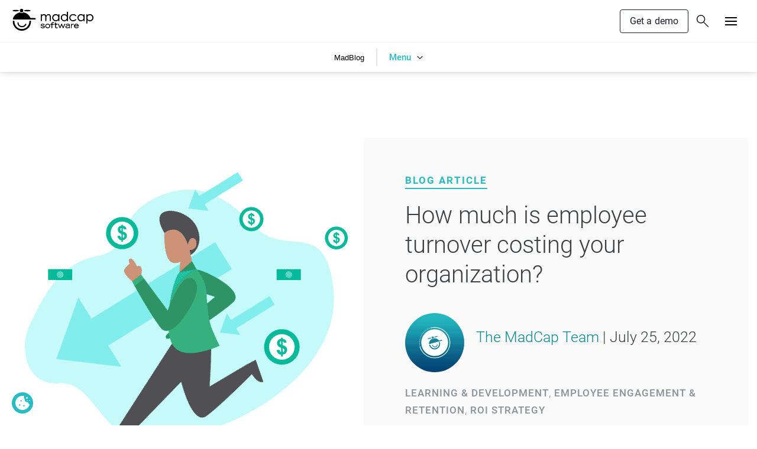

--- FILE ---
content_type: text/html; charset=utf-8
request_url: https://www.madcapsoftware.com/blog/how-much-is-employee-turnover-costing-your-organization/
body_size: 19397
content:


<!DOCTYPE html>
<!--2014Fullscreen Template -->
<html lang="en" xml:lang="en" xmlns="http://www.w3.org/1999/xhtml">

<head id="head"><title>
	Calculate Your True Turnover Costs 
</title>
        <META NAME="description" CONTENT="Measure full financial impact including productivity loss. Reduce turnover expense 45% with strategic learning. Use cost calculator.">
        <META NAME="keywords" CONTENT="">
        <link rel="apple-touch-icon" sizes="180x180" href="/apple-touch-icon.png?v=Km2q8pyoLK">
        <link rel="icon" type="image/png" sizes="32x32" href="/favicon-32x32.png?v=Km2q8pyoLK">
        <link rel="icon" type="image/png" sizes="16x16" href="/favicon-16x16.png?v=Km2q8pyoLK">
        <link rel="manifest" href="/site.webmanifest?v=Km2q8pyoLK">
        <link rel="mask-icon" href="/safari-pinned-tab.svg?v=Km2q8pyoLK" color="#45494c">
        <link rel="shortcut icon" href="/favicon.ico?v=Km2q8pyoLK">
        <meta name="msapplication-TileColor" content="#ffffff">
        <meta name="theme-color" content="#ffffff">
    <!--[if lt IE 10]> <meta http-equiv="X-UA-Compatible" content="IE=9; IE=8; IE=7" /> <![endif]-->
    <meta http-equiv="Content-Type" content="text/html; charset=utf-8" /><meta name="viewport" content="width=device-width, initial-scale=1">
<!-- Google Tag Manager -->
<script>(function (w, d, s, l, i) {
        w[l] = w[l] || []; w[l].push({
            'gtm.start':
                new Date().getTime(), event: 'gtm.js'
        }); var f = d.getElementsByTagName(s)[0],
        j = d.createElement(s), dl = l != 'dataLayer' ? '&l=' + l : ''; j.async = true; j.src =
                'https://www.googletagmanager.com/gtm.js?id=' + i + dl; f.parentNode.insertBefore(j, f);
    })(window, document, 'script', 'dataLayer', 'GTM-WL6SSXS');</script>
<!-- End Google Tag Manager -->
<link rel="preconnect" href="https://scripts.sirv.com" crossorigin>
<link rel="preconnect" href="https://f1.madcapsoftware.com" crossorigin>
<link rel="dns-prefetch" href="https://scripts.sirv.com">
<link rel="dns-prefetch" href="https://f1.madcapsoftware.com">
<!-- StylesheetLinks Control --> 

                <link rel="preload" as="font" type="font/woff2" crossorigin href="https://f1.madcapsoftware.com/websiteFonts/roboto-v30-latin-300.woff2">
                <link rel="preload" as="font" type="font/woff2" crossorigin href="https://f1.madcapsoftware.com/websiteFonts/roboto-v30-latin-500.woff2">
                <link rel="preload" as="font" type="font/woff2" crossorigin href="https://f1.madcapsoftware.com/websiteFonts/roboto-v30-latin-700.woff2">
            <link rel='stylesheet' type='text/css' media='all' href='https://www.madcapsoftware.com/dist/css/style.min.css?v=98864' />

            <!-- <script charset="utf-8" type="text/javascript" src="//js.hsforms.net/forms/embed/v2.js"></script> -->
            <script defer src="/Scripts/hubSpotFormHelpers.min.js?v=638040"></script>
         
    <link rel="dns-prefetch" href="//platform-api.sharethis.com" />
                <link rel="canonical" href="https://www.madcapsoftware.com/blog/how-much-is-employee-turnover-costing-your-organization/" />
                
                    <meta name="twitter:label1" content="Written by" />
                    <meta name="twitter:data1" content="The MadCap Team" />
                
                
                <script type="application/ld+json">
                    {
                      "@context": "https://schema.org",
                      "@graph": [
                {
                "@type": "Organization",
                "@id": "https://www.madcapsoftware.com/blog/#organization",
                "name": "MadCap Software",
                "url": "https://www.madcapsoftware.com/blog/",
                "sameAs": [],
                "logo": {
                  "@type": "ImageObject",
                  "@id": "https://www.madcapsoftware.com/blog/#logo",
                  "inLanguage": "en-US",
                  "url": "https://f1.madcapsoftware.com/blogImages/2021/01/logo-madcapblack-324.png",
                  "width": 324,
                  "height": 86,
                  "caption": "MadCap Software"
                },
                "image": { "@id": "https://www.madcapsoftware.com/blog/#logo" }
              }
             
                ,{
                    "@type": "WebSite",
                    "@id": "https://www.madcapsoftware.com/blog/#website",
                    "url": "https://www.madcapsoftware.com/blog/",
                    "name": "MadBlog: The Official Technical Communications Blog for MadCap Software",
                    "description": "Get the latest tips, product information and industry buzz from the most trusted company in technical communication.",
                    "publisher": {
                    "@id": "https://www.madcapsoftware.com/blog/#organization"
                    },
                    "potentialAction": [
                    {
                        "@type": "SearchAction",
                        "target": "https://www.madcapsoftware.com/blog/?q={search_term_string}",
                        "query-input": "required name=search_term_string"
                    }
                    ],
                    "inLanguage": "en-US"
                }
             
                ,{
                  "@type": "ImageObject",
                  "@id": "https://www.madcapsoftware.com/blog/how-much-is-employee-turnover-costing-your-organization/#primaryimage",
                  "inLanguage": "en-US",
                  "url": "https://f1.madcapsoftware.com/blogImages/2022/07/ill-xy-article-employee-turnover-header.png?w=1800",
                  "width": "1800",
                  "height": "1800",
                  "caption": "How much is employee turnover costing your organization?"
                }
             
                ,{
                    "@type": "WebPage",
                    "@id": "https://www.madcapsoftware.com/blog/how-much-is-employee-turnover-costing-your-organization/#webpage",
                    "url": "https://www.madcapsoftware.com/blog/how-much-is-employee-turnover-costing-your-organization/",
                    "name": "How much is employee turnover costing your organization? | MadCap Software",
                    "isPartOf": { "@id": "https://www.madcapsoftware.com/blog/#website" },
                    "primaryImageOfPage": {
                    "@id": "https://www.madcapsoftware.com/blog/how-much-is-employee-turnover-costing-your-organization/#primaryimage"
                    },
                    "datePublished": "2022-07-25",
                    "dateModified": "2026-01-05T18:40:19.133Z",
                    "description": "A 100-person organization that pays an average salary of $50,000 could have employee turnover & replacement costs up to $2.6 million per year. Did you know t...",
                    "inLanguage": "en-US",
                    "potentialAction": [
                    {
                        "@type": "ReadAction",
                        "target": [
                        "https://www.madcapsoftware.com/blog/how-much-is-employee-turnover-costing-your-organization/"
                        ]
                    }
                    ]
                }
             
                ,{
                    "@type": "Article",
                    "@id": "https://www.madcapsoftware.com/blog/how-much-is-employee-turnover-costing-your-organization//#article",
                    "isPartOf": {
                        "@id": "https://www.madcapsoftware.com/blog/how-much-is-employee-turnover-costing-your-organization//#webpage"
                    },
                    "author": {
                        "@id": "https://www.madcapsoftware.com/blog/#/schema/person/15fa82e52cb5186f8426d271d18f3a98",
                        "name": "The MadCap Team",
                        "url": "https://www.madcapsoftware.com/blog/author/madcap-team/"
                    },
                    "headline": "How much is employee turnover costing your organization?",
                    "datePublished": "2022-07-25",
                    "dateModified": "2026-01-05T18:40:19.133Z",
                    "mainEntityOfPage": {
                        "@id": "https://www.madcapsoftware.com/blog/how-much-is-employee-turnover-costing-your-organization//#webpage"
                    },
                    "commentCount": 0,
                    "publisher": {
                        "@id": "https://www.madcapsoftware.com/blog/#organization"
                    },
                    "image": {
                        "@id": "https://www.madcapsoftware.com/blog/how-much-is-employee-turnover-costing-your-organization//#primaryimage"
                    },
                    "articleSection": "Learning &amp; Development,Employee Engagement & Retention,ROI Strategy",
                    "inLanguage": "en-US",
                    "potentialAction": [
                        {
                        "@type": "CommentAction",
                        "name": "Comment",
                        "target": [
                            "https://www.madcapsoftware.com/blog/how-much-is-employee-turnover-costing-your-organization//#respond"
                        ]
                        }
                    ]
                    },
                    {
                    "@type": "Person",
                    "@id": "https://www.madcapsoftware.com/blog/#/schema/person/624a97b3-12f0-4ac1-b02f-e4978647814f",
                    "name": "The MadCap Team",
                    
                "image": {
                      "@type": "ImageObject",
                      "@id": "https://www.madcapsoftware.com/blog/#personlogo",
                      "inLanguage": "en-US",
                      "url": "https://f1.madcapsoftware.com/websiteImages/banners/banner-MadBlog-featured-1200.png",
                      "caption": "The MadCap Team"
                    },
            
                    "description": "The MadCap team brings together content experts, product specialists, and industry leaders committed to helping organizations deliver world-class documentation and learning experiences. With deep experience in technical communication, we share practical insights, strategies, and innovations that empower content creators to work smarter, scale faster, and stay ahead in a changing digital landscape."
                    }
             
                ,{
                    "@type": "Person",
                    "@id": "https://www.madcapsoftware.com/blog/#/schema/person/624a97b3-12f0-4ac1-b02f-e4978647814f",
                    "name": "The MadCap Team",
                    
                "image": {
                      "@type": "ImageObject",
                      "@id": "https://www.madcapsoftware.com/blog/#personlogo",
                      "inLanguage": "en-US",
                      "url": "https://f1.madcapsoftware.com/websiteImages/banners/banner-MadBlog-featured-1200.png",
                      "caption": "The MadCap Team"
                    },
            
                    "description": "The MadCap team brings together content experts, product specialists, and industry leaders committed to helping organizations deliver world-class documentation and learning experiences. With deep experience in technical communication, we share practical insights, strategies, and innovations that empower content creators to work smarter, scale faster, and stay ahead in a changing digital landscape.",
                    "mainEntityOfPage": {
                      "@id": "https://www.madcapsoftware.com/blog/author/madcap-team/#webpage"
                    }
                  }
             ]
                    }
                </script>
            
                
                
                <link rel="dns-prefetch" href="//platform-api.sharethis.com" />
            
    <script>
        window.dataLayer = window.dataLayer || [];
        window.dataLayer.push({
            pageHasShareThis: true
        });
    </script>

    
<!-- StylesheetLinks Control --> 
<link rel='stylesheet' media='all' type='text/css' href='https://www.madcapsoftware.com/dist/css/madBlog2018.min.css?v=98864' />

</head>

<body id="MasterBodyTag" class="preload" xmlns:ng="http://angularjs.org">
    
<!-- Google Tag Manager (noscript) -->

<!-- End Google Tag Manager (noscript) -->

    <div style="display: none">
    <svg xmlns="http://www.w3.org/2000/svg" xmlns:xlink="http://www.w3.org/1999/xlink"><symbol id="icon-download" viewBox="0 0 90.1 83.6"><path d="M87.1 38.3c-1.7 0-3 1.3-3 3v36.4H6V41.3c0-1.7-1.3-3-3-3s-3 1.3-3 3v39.4c0 1.7 1.3 3 3 3h84.1c1.7 0 3-1.3 3-3V41.3c0-1.7-1.3-3-3-3z"/><path d="M42.8 64.2c.1.1.3.3.5.4 0 0 .1.1.2.1.1.1.2.1.4.2.1 0 .1 0 .2.1.1 0 .2.1.4.1s.4.1.6.1c.2 0 .4 0 .6-.1.1 0 .2-.1.4-.1.1 0 .1 0 .2-.1s.2-.1.4-.2c.1 0 .1-.1.2-.1.2-.1.3-.2.5-.4L68.2 43c1.2-1.2 1.2-3.1 0-4.2-1.2-1.2-3.1-1.2-4.2 0L47.9 54.9V3c0-1.7-1.3-3-3-3s-3 1.3-3 3v51.9L26.1 39.1c-1.2-1.2-3.1-1.2-4.2 0-1.2 1.2-1.2 3.1 0 4.2l20.9 20.9z"/></symbol><symbol id="icon-externalLink" viewBox="0 0 80.9 80.9"><path d="M80.9 2.4c0-.1 0-.2-.1-.2 0-.1-.1-.2-.1-.3 0-.1-.1-.2-.1-.3 0-.1-.1-.2-.1-.2-.2-.3-.5-.6-.8-.8-.1 0-.2-.1-.2-.1-.1-.1-.2-.1-.3-.2-.1 0-.2-.1-.3-.1-.1 0-.2-.1-.3-.1-.3-.1-.5-.1-.7-.1h-36c-1.7 0-3 1.3-3 3s1.3 3 3 3h28.8L25.6 51.1c-1.2 1.2-1.2 3.1 0 4.2.6.6 1.4.9 2.1.9.8 0 1.5-.3 2.1-.9l45.1-45.1v28.2c0 1.7 1.3 3 3 3s3-1.3 3-3v-36z"/><path d="M58.5 45.2c-1.7 0-3 1.3-3 3v26.6H6V25.4h26.5c1.7 0 3-1.3 3-3s-1.3-3-3-3H3c-1.7 0-3 1.3-3 3v55.5c0 1.7 1.3 3 3 3h55.5c1.7 0 3-1.3 3-3V48.2c0-1.6-1.4-3-3-3z"/></symbol><symbol id="icon-hamburger"><path fill-rule="evenodd" d="M0 14v-2h20v2H0zm0-8h20v2H0V6zm0-6h20v2H0V0z"/></symbol><symbol id="icon-savings" viewBox="0 0 111.1 111.1"><path d="M14.3 57H1.5C.67 57 0 56.33 0 55.5S.67 54 1.5 54h12.8c.83 0 1.5.67 1.5 1.5s-.67 1.5-1.5 1.5zm12.1-29.1c-.38 0-.77-.15-1.06-.44l-9.1-9.1a1.49 1.49 0 0 1 0-2.12 1.49 1.49 0 0 1 2.12 0l9.1 9.1c.59.59.59 1.54 0 2.12-.29.29-.68.44-1.06.44zm29.1-12.1c-.83 0-1.5-.67-1.5-1.5V1.5c0-.83.67-1.5 1.5-1.5S57 .67 57 1.5v12.8c0 .83-.67 1.5-1.5 1.5zm29.2 12.1c-.38 0-.76-.14-1.05-.43a1.5 1.5 0 0 1-.01-2.12l9-9.1a1.5 1.5 0 0 1 2.13 2.11l-9 9.1c-.3.29-.68.44-1.07.44zM109.6 57H96.8c-.83 0-1.5-.67-1.5-1.5s.67-1.5 1.5-1.5h12.8c.83 0 1.5.67 1.5 1.5s-.67 1.5-1.5 1.5zM93.7 95.2c-.38 0-.77-.15-1.06-.44l-9-9c-.59-.59-.59-1.54 0-2.12s1.54-.59 2.12 0l9 9c.59.59.59 1.54 0 2.12-.29.29-.68.44-1.06.44zm-38.2 15.9c-.83 0-1.5-.67-1.5-1.5V96.8c0-.83.67-1.5 1.5-1.5s1.5.67 1.5 1.5v12.8c0 .83-.67 1.5-1.5 1.5zM17.3 95.2a1.5 1.5 0 0 1-1.07-.45 1.5 1.5 0 0 1 .01-2.12l9.1-9a1.5 1.5 0 0 1 2.11 2.13l-9.1 9c-.29.3-.67.44-1.05.44zm38.2-7.9c-17.53 0-31.8-14.27-31.8-31.8s14.27-31.8 31.8-31.8 31.8 14.27 31.8 31.8-14.27 31.8-31.8 31.8zm0-57.6c-14.23 0-25.8 11.57-25.8 25.8s11.57 25.8 25.8 25.8 25.8-11.57 25.8-25.8-11.57-25.8-25.8-25.8z"/><path d="M55.5 45.9c-.83 0-1.5-.67-1.5-1.5v-5.6c0-.83.67-1.5 1.5-1.5s1.5.67 1.5 1.5v5.6c0 .83-.67 1.5-1.5 1.5z"/><path d="M55.37 68.11c-3.22 0-6.62-1.54-8.25-5.32a1.497 1.497 0 1 1 2.75-1.18c1.41 3.28 4.64 3.85 6.98 3.35 1.99-.43 3.98-1.78 3.95-3.83 0-2.18-2.18-3.04-5.76-4.2-3.25-1.05-7.7-2.49-7.84-6.98-.06-3.27 2.48-6.01 6.32-6.83 3.72-.8 8.37.46 10.36 5.1.33.76-.02 1.64-.79 1.97-.76.33-1.64-.02-1.97-.78-1.41-3.28-4.64-3.85-6.97-3.35-1.99.43-3.98 1.78-3.95 3.83.06 2 1.91 2.95 5.76 4.2 3.49 1.13 7.84 2.54 7.84 7.03.06 3.23-2.48 5.96-6.32 6.79-.68.13-1.39.2-2.11.2z"/><path d="M55.5 73.8c-.83 0-1.5-.67-1.5-1.5v-5.6c0-.83.67-1.5 1.5-1.5s1.5.67 1.5 1.5v5.6c0 .83-.67 1.5-1.5 1.5z"/></symbol><symbol id="icon-searchT2" viewBox="0 0 89.35 91.27"><path d="M88.47 86.15 55.38 53.06c5.09-5.64 8.19-13.1 8.19-21.27C63.57 14.26 49.31 0 31.79 0 14.26 0 0 14.26 0 31.78c0 17.53 14.26 31.78 31.79 31.78 7.19 0 13.83-2.41 19.17-6.45l33.27 33.27c.59.59 1.35.88 2.12.88s1.54-.29 2.12-.88a2.988 2.988 0 0 0 0-4.23zM6 31.78C6 17.57 17.57 6 31.79 6 46 6 57.57 17.57 57.57 31.78 57.57 46 46 57.57 31.79 57.57 17.57 57.57 6 46 6 31.78z"/></symbol><symbol id="icon-simon" viewBox="0 0 609.8 574.1"><path d="M129.9 367.2v.4c2.7 56.6 44.1 104.4 98.5 113.6 57.8 9.8 114.7-20.5 135.2-71.9l.4-1c.1-.4.4-3.5.4-3.5 0-8.5-6.9-15.4-15.4-15.4-5.7 0-10.9 3.1-13.6 8.1l-1.1 2.2c-15.5 36.9-57.9 58.2-100.7 50.9-40.8-6.9-70.9-41.1-73-83 0-8.8-6.9-15.7-15.4-15.7-8.4-.1-15.3 6.8-15.3 15.3z"/><path d="M7.7 331.3c0 63.9 24.7 124.5 69.5 170.7 45.1 46.5 104.7 72.1 167.9 72.1 130.6 0 240.9-110.8 240.9-241.9 0-12-9.7-21.8-21.8-21.8-12 0-21.8 9.8-21.8 21.8 0 109-88.5 197.8-197.2 197.8-52.5 0-101.4-20.6-137.7-58-36.1-37.1-55.9-86.7-55.9-139.6 0-12.5-10.2-23.4-21.9-23.4-11.9-.1-22 10.2-22 22.3zM237.6 111c-16.5 0-31.9-6.5-43.8-18-85 17.5-152.8 76-181.6 156.8-1.3 3.7-2 7.2-2 10.5 0 4.5 1.2 8.7 3.7 12.4 5.1 7.6 16 8.4 16.1 8.4h561.4c10.2-.6 18.4-9.2 18.4-19.5 0-10.6-8.3-19.2-18.8-19.7l-117.8-.1-1-2.4c-33-78.3-105.2-135-188.7-148.4-11.9 12.7-28.5 20-45.9 20z"/><path d="M283.6 46.3c-.2 25.3-20.9 45.7-46.2 45.5-25.4-.2-45.7-20.9-45.6-46.3C192 20.2 212.7-.2 238 0c25.4.2 45.8 20.9 45.6 46.3zm191.7.3c-.1 10.6-38.7 18.8-86.2 18.4-47.5-.4-86-9.3-85.9-19.8.1-10.6 38.7-18.8 86.3-18.4 47.5.3 85.9 9.2 85.8 19.8zM0 46.6C.1 57.2 38.7 65.4 86.2 65c47.5-.4 86-9.3 85.9-19.8-.1-10.6-38.7-18.8-86.3-18.4C38.3 27.1-.1 36 0 46.6z"/></symbol><symbol id="icon-simonAngled" viewBox="0 0 280.5 253.7"><path d="M90.6 176.4v.2c7.5 23.5 30.3 38.9 54.1 36.6 25.3-2.4 45.8-21.5 48.7-45.4v-.5c0-.2-.2-1.5-.2-1.5-1-3.6-4.6-5.7-8.2-4.7-2.4.6-4.2 2.5-4.8 4.9l-.2 1c-2.4 17.2-17.7 30.9-36.5 32.7-17.9 1.7-34.4-9.3-40-26.6-1-3.7-4.7-5.8-8.2-4.9-3.5.9-5.6 4.6-4.7 8.2z"/><path d="M35.3 175c7.2 26.8 24.4 49.5 48.4 63.8 24.2 14.5 52.1 18.5 78.6 11.4 54.8-14.7 88.6-73.6 73.9-128.6-1.4-5-6.5-8-11.6-6.7-5 1.4-8 6.5-6.7 11.6 12.3 45.8-14.9 92.9-60.5 105.2-22 5.9-44.9 2.8-64.3-8.9-19.3-11.5-33.2-30.1-39.2-52.3-1.4-5.2-6.9-8.7-11.8-7.4-5.1 1.4-8.2 6.9-6.8 11.9zM107 56.8c-6.9 1.9-14.1.9-20.4-2.6C52.9 71 31 103.2 28 140.4c-.1 1.7 0 3.2.4 4.6.5 1.9 1.5 3.5 2.9 4.8 3 2.6 7.7 1.7 7.7 1.7l235.6-63.1c4.2-1.4 6.7-5.9 5.5-10.2a8.52 8.52 0 0 0-10.1-6.1l-49.4 13.2-.7-.9c-22.7-29.2-59.3-44.8-95.9-41-3.5 6.5-9.7 11.4-17 13.4zm12-32.4c2.8 10.7-3.6 21.5-14.3 24.3-10.7 2.8-21.5-3.6-24.3-14.3-2.8-10.7 3.6-21.5 14.3-24.3 10.7-2.7 21.6 3.7 24.3 14.3zM199.6 3c1.1 4.5-14.1 12.3-34.1 17.4-20 5.2-37.1 5.8-38.3 1.3-1.2-4.5 14.1-12.2 34.1-17.4 20-5.2 37.1-5.8 38.3-1.3zM.1 56.4c1.2 4.4 18.3 3.6 38.3-2 19.9-5.5 35.1-13.6 33.8-18-1.2-4.4-18.4-3.5-38.3 2C14 44-1.2 52 .1 56.4z"/></symbol><symbol id="icon-store" viewBox="0 0 109.7 94.4"><path d="M109.1 16.2c-.6-.8-1.5-1.2-2.4-1.2H25.4L22.2 2.3C21.9.9 20.7 0 19.3 0H3C1.3 0 0 1.3 0 3s1.3 3 3 3h14l16.3 64.2c.3 1.3 1.5 2.3 2.9 2.3h55.4c1.7 0 3-1.3 3-3s-1.3-3-3-3h-53l-1.4-5.3h56.2c1.3 0 2.4-.8 2.8-2.1l13.2-40.2c.4-1 .3-2-.3-2.7zM91.3 55.1H35.7L27 20.9h75.5L91.3 55.1zm-46 20.1c-5.3 0-9.6 4.3-9.6 9.6s4.3 9.6 9.6 9.6 9.6-4.3 9.6-9.6-4.3-9.6-9.6-9.6zm0 13.2c-2 0-3.6-1.6-3.6-3.6s1.6-3.6 3.6-3.6 3.6 1.6 3.6 3.6-1.6 3.6-3.6 3.6zm36.8-13.2c-5.3 0-9.6 4.3-9.6 9.6s4.3 9.6 9.6 9.6 9.6-4.3 9.6-9.6-4.3-9.6-9.6-9.6zm0 13.2c-2 0-3.6-1.6-3.6-3.6s1.6-3.6 3.6-3.6 3.6 1.6 3.6 3.6-1.6 3.6-3.6 3.6z"/></symbol><symbol id="icon-threeDots" viewBox="0 0 38.7 7.7"><circle cx="34.9" cy="3.9" r="3.9"/><circle cx="19.4" cy="3.9" r="3.9"/><circle cx="3.9" cy="3.9" r="3.9"/></symbol><symbol id="logo-madcap" viewBox="0 0 981.93 265.67"><path d="M344 66.63h10.5v14q5.44-7.74 11.17-11.31a32.2 32.2 0 0 1 16.58-4.63A27.75 27.75 0 0 1 393.41 67a23.79 23.79 0 0 1 8.59 6.12 32.83 32.83 0 0 1 5.8 11 38.5 38.5 0 0 1 13-14.46 30.56 30.56 0 0 1 16.69-5 26.08 26.08 0 0 1 14.72 4.24 25.42 25.42 0 0 1 9.53 11.83c2 5 3.08 12.64 3.08 22.72v44.15h-10.49v-44.14c0-8.67-.62-14.61-1.84-17.86a16.25 16.25 0 0 0-6.32-7.84 18.88 18.88 0 0 0-10.69-3 23.13 23.13 0 0 0-13.79 4.47 25.51 25.51 0 0 0-9.15 11.88q-2.88 7.43-2.87 24.82v31.67h-10.5v-41.38c0-9.77-.6-16.38-1.82-19.88A16.72 16.72 0 0 0 391 78a18.27 18.27 0 0 0-10.76-3.17 23.25 23.25 0 0 0-13.48 4.34 25.74 25.74 0 0 0-9.27 11.71q-3 7.36-3 22.52v34.2H344zm223.56 0v81h-10.5V133.7a43.29 43.29 0 0 1-14.65 11.91 40.15 40.15 0 0 1-17.74 3.94 39.4 39.4 0 0 1-29.27-12.42 41.67 41.67 0 0 1-12.13-30.22 40.86 40.86 0 0 1 12.24-29.83A39.88 39.88 0 0 1 525 64.67a38.5 38.5 0 0 1 18 4.18 40.24 40.24 0 0 1 14.11 12.64V66.63zm-41.72 8.15A31.19 31.19 0 0 0 498.28 91a32.7 32.7 0 0 0 0 32.59A31.53 31.53 0 0 0 510 135.71a30.54 30.54 0 0 0 15.78 4.34 31.9 31.9 0 0 0 16.06-4.31 30 30 0 0 0 11.72-11.62 33.22 33.22 0 0 0 4.11-16.52c0-9.35-3.08-17.13-9.21-23.41a30.33 30.33 0 0 0-22.62-9.41zm145.69-39.23V147.6H661v-13.9a43.23 43.23 0 0 1-14.63 11.91 39.87 39.87 0 0 1-17.69 3.94 39.23 39.23 0 0 1-29.2-12.42 41.7 41.7 0 0 1-12.08-30.22 40.93 40.93 0 0 1 12.19-29.83A39.78 39.78 0 0 1 629 64.67a37.86 37.86 0 0 1 18 4.26 41 41 0 0 1 14 12.71V35.55zm-41.62 39.23A31.1 31.1 0 0 0 602.43 91a32.79 32.79 0 0 0 0 32.59 31.7 31.7 0 0 0 11.66 12.12 30.32 30.32 0 0 0 15.71 4.34 31.86 31.86 0 0 0 16-4.31 30 30 0 0 0 11.67-11.62 33.41 33.41 0 0 0 4.08-16.52c0-9.35-3.06-17.13-9.16-23.41a30.21 30.21 0 0 0-22.48-9.41zm143.73 8.47-8.23 5.12c-7.18-9.44-16.88-14.17-29.25-14.17-9.88 0-18.06 3.18-24.6 9.53a31.19 31.19 0 0 0-9.78 23.17 33 33 0 0 0 4.51 16.68 31.41 31.41 0 0 0 12.36 12.13 35.7 35.7 0 0 0 17.6 4.34q17.85 0 29.16-14.18l8.23 5.42A39 39 0 0 1 758 144.78a50.59 50.59 0 0 1-22.33 4.77q-19.23 0-31.91-12.17a39.44 39.44 0 0 1-12.69-29.59A42.42 42.42 0 0 1 697 86a41.93 41.93 0 0 1 16.29-15.69 47.86 47.86 0 0 1 23.19-5.64 50.08 50.08 0 0 1 15.55 2.44 43.59 43.59 0 0 1 12.71 6.27 34 34 0 0 1 8.9 9.87zm100.6-16.62v81h-10.46V133.7a43.68 43.68 0 0 1-14.65 11.91 40.33 40.33 0 0 1-17.76 3.94 39.41 39.41 0 0 1-29.28-12.42A41.68 41.68 0 0 1 790 106.91a40.84 40.84 0 0 1 12.26-29.83 39.86 39.86 0 0 1 29.45-12.41 38.56 38.56 0 0 1 18 4.18 40.73 40.73 0 0 1 14.13 12.64V66.63zm-41.71 8.15A31.25 31.25 0 0 0 805 91a32.7 32.7 0 0 0 0 32.59 31.32 31.32 0 0 0 11.71 12.12 30.38 30.38 0 0 0 15.74 4.34 32 32 0 0 0 16.08-4.31 29.9 29.9 0 0 0 11.72-11.62 33.31 33.31 0 0 0 4.08-16.52c0-9.35-3.05-17.13-9.17-23.41a30.41 30.41 0 0 0-22.63-9.41zm65.09-8.15h10.49v14.86a41.13 41.13 0 0 1 14.18-12.64 38.2 38.2 0 0 1 17.88-4.18 40 40 0 0 1 29.49 12.41 40.85 40.85 0 0 1 12.27 29.83 41.73 41.73 0 0 1-12.16 30.22 40.89 40.89 0 0 1-47 8.4 44.56 44.56 0 0 1-14.63-12v43.57h-10.52zm41.72 8.15a30.39 30.39 0 0 0-22.63 9.41c-6.11 6.28-9.18 14.06-9.18 23.41a33.31 33.31 0 0 0 4.09 16.52 29.86 29.86 0 0 0 11.73 11.62 32.33 32.33 0 0 0 16.14 4.31 30.2 30.2 0 0 0 15.66-4.34 31.58 31.58 0 0 0 11.73-12.12 32.79 32.79 0 0 0 0-32.59 31.31 31.31 0 0 0-27.57-16.22zM347.09 217.54c4.8 6 11.93 10.35 22.28 10.35 8.08 0 15.4-2.53 15.4-8.38 0-13.9-40.86-2-40.86-22.32 0-11.19 11.49-15 21.83-15 16.51 0 22.53 7.06 25.05 10.63l-5.18 4.69c-4-5.19-10.32-8.83-20-8.83-9 0-14.09 2.81-14.09 8 0 12.71 40.88 1.24 40.88 22.3 0 11.26-11.09 15.38-23.69 15.38-10.88 0-19.92-3.08-27.22-11.62zm52.26-10.14c0-14 11.09-25.17 28.37-25.17S456 193.42 456 207.4c0 17.41-11.58 27-28.29 27s-28.36-9.59-28.36-27zm49 .95c0-8.94-5.8-19.63-20.66-19.63S407 199.41 407 208.35c0 11.75 7.9 19.54 20.77 19.54s20.61-7.79 20.61-19.54zm25.21-17.1h-12.39v-6.47h12.39V181c0-8.07 2.54-18.14 17.49-18.14 7.78 0 10.78.86 12.75 1.34v6.8a41.77 41.77 0 0 0-10.53-1.57c-10.49 0-12.08 5-12.08 12.19v3.21h20.2v6.47h-20.2v41.63h-7.63zm73.12-1.02h-19.52v29.69c0 5.34 2.34 8 10 8A51.57 51.57 0 0 0 548 226.4v6.6a86.83 86.83 0 0 1-12.39 1.38c-16.09 0-16.09-9.76-16.09-13.71v-30.44H509.1v-6.49h10.41v-16.35h7.65v16.35h19.52zm6.61-6.49h7.78l16.35 40 15.22-40h7.16l15.2 40.12 16.16-40.12h8l-20.75 49.14h-7.23l-15-39.86-15 39.86h-7.25zm142.5 41.52a38.82 38.82 0 0 0 .85 7.62H689a27.72 27.72 0 0 1-.93-5.94 44 44 0 0 1-24.55 7.42c-8.07 0-20-2.25-20-14.91 0-17 25.46-17.67 44.61-19.92v-1.89c0-6.67-7.94-9.21-15.74-9.21-13.06 0-17.69 5.47-20.13 8.25l-5.72-3.93c2.82-3.46 8.16-10.52 25.29-10.52 11.16 0 23.93 3.29 23.93 15.87zm-7.63-19.53c-22.36 2.14-37.37 4.22-37.37 13.72 0 7.7 8.64 8.71 12.4 8.71 10.63 0 20.12-5 25-7.68zm22.11-21.99h7.6V194c4.41-5 10.62-11.74 20.47-11.74a22.62 22.62 0 0 1 4.52.38v7.62a31.27 31.27 0 0 0-6.11-.69c-10.79 0-18.6 12.51-18.88 13.91v29.43h-7.6zm92.16 38.91c-5.1 5.34-10 11.71-26.7 11.71-16.51 0-27.8-11.25-27.8-26.28 0-15.58 11.74-25.85 26.89-25.85 15.67 0 29.38 8.18 29 27.63h-48.28c.75 9.2 8.18 18 21 18s16.91-5.72 20-9.58zm-6.86-19.28c-1.53-8.08-8.46-14.65-20.12-14.65-11.16 0-17.46 5.64-19.62 14.65z"/><path d="M344 66.63h10.5v14q5.44-7.74 11.17-11.31a32.2 32.2 0 0 1 16.58-4.63A27.75 27.75 0 0 1 393.41 67a23.79 23.79 0 0 1 8.59 6.12 32.83 32.83 0 0 1 5.8 11 38.5 38.5 0 0 1 13-14.46 30.56 30.56 0 0 1 16.69-5 26.08 26.08 0 0 1 14.72 4.24 25.42 25.42 0 0 1 9.53 11.83c2 5 3.08 12.64 3.08 22.72v44.15h-10.49v-44.14c0-8.67-.62-14.61-1.84-17.86a16.25 16.25 0 0 0-6.32-7.84 18.88 18.88 0 0 0-10.69-3 23.13 23.13 0 0 0-13.79 4.47 25.51 25.51 0 0 0-9.15 11.88q-2.88 7.43-2.87 24.82v31.67h-10.5v-41.38c0-9.77-.6-16.38-1.82-19.88A16.72 16.72 0 0 0 391 78a18.27 18.27 0 0 0-10.76-3.17 23.25 23.25 0 0 0-13.48 4.34 25.74 25.74 0 0 0-9.27 11.71q-3 7.36-3 22.52v34.2H344zm223.56 0v81h-10.5V133.7a43.29 43.29 0 0 1-14.65 11.91 40.15 40.15 0 0 1-17.74 3.94 39.4 39.4 0 0 1-29.27-12.42 41.67 41.67 0 0 1-12.13-30.22 40.86 40.86 0 0 1 12.24-29.83A39.88 39.88 0 0 1 525 64.67a38.5 38.5 0 0 1 18 4.18 40.24 40.24 0 0 1 14.11 12.64V66.63zm-41.72 8.15A31.19 31.19 0 0 0 498.28 91a32.7 32.7 0 0 0 0 32.59A31.53 31.53 0 0 0 510 135.71a30.54 30.54 0 0 0 15.78 4.34 31.9 31.9 0 0 0 16.06-4.31 30 30 0 0 0 11.72-11.62 33.22 33.22 0 0 0 4.11-16.52c0-9.35-3.08-17.13-9.21-23.41a30.33 30.33 0 0 0-22.62-9.41zm145.69-39.23V147.6H661v-13.9a43.23 43.23 0 0 1-14.63 11.91 39.87 39.87 0 0 1-17.69 3.94 39.23 39.23 0 0 1-29.2-12.42 41.7 41.7 0 0 1-12.08-30.22 40.93 40.93 0 0 1 12.19-29.83A39.78 39.78 0 0 1 629 64.67a37.86 37.86 0 0 1 18 4.26 41 41 0 0 1 14 12.71V35.55zm-41.62 39.23A31.1 31.1 0 0 0 602.43 91a32.79 32.79 0 0 0 0 32.59 31.7 31.7 0 0 0 11.66 12.12 30.32 30.32 0 0 0 15.71 4.34 31.86 31.86 0 0 0 16-4.31 30 30 0 0 0 11.67-11.62 33.41 33.41 0 0 0 4.08-16.52c0-9.35-3.06-17.13-9.16-23.41a30.21 30.21 0 0 0-22.48-9.41zm143.73 8.47-8.23 5.12c-7.18-9.44-16.88-14.17-29.25-14.17-9.88 0-18.06 3.18-24.6 9.53a31.19 31.19 0 0 0-9.78 23.17 33 33 0 0 0 4.51 16.68 31.41 31.41 0 0 0 12.36 12.13 35.7 35.7 0 0 0 17.6 4.34q17.85 0 29.16-14.18l8.23 5.42A39 39 0 0 1 758 144.78a50.59 50.59 0 0 1-22.33 4.77q-19.23 0-31.91-12.17a39.44 39.44 0 0 1-12.69-29.59A42.42 42.42 0 0 1 697 86a41.93 41.93 0 0 1 16.29-15.69 47.86 47.86 0 0 1 23.19-5.64 50.08 50.08 0 0 1 15.55 2.44 43.59 43.59 0 0 1 12.71 6.27 34 34 0 0 1 8.9 9.87zm100.6-16.62v81h-10.46V133.7a43.68 43.68 0 0 1-14.65 11.91 40.33 40.33 0 0 1-17.76 3.94 39.41 39.41 0 0 1-29.28-12.42A41.68 41.68 0 0 1 790 106.91a40.84 40.84 0 0 1 12.26-29.83 39.86 39.86 0 0 1 29.45-12.41 38.56 38.56 0 0 1 18 4.18 40.73 40.73 0 0 1 14.13 12.64V66.63zm-41.71 8.15A31.25 31.25 0 0 0 805 91a32.7 32.7 0 0 0 0 32.59 31.32 31.32 0 0 0 11.71 12.12 30.38 30.38 0 0 0 15.74 4.34 32 32 0 0 0 16.08-4.31 29.9 29.9 0 0 0 11.72-11.62 33.31 33.31 0 0 0 4.08-16.52c0-9.35-3.05-17.13-9.17-23.41a30.41 30.41 0 0 0-22.63-9.41zm65.09-8.15h10.49v14.86a41.13 41.13 0 0 1 14.18-12.64 38.2 38.2 0 0 1 17.88-4.18 40 40 0 0 1 29.49 12.41 40.85 40.85 0 0 1 12.27 29.83 41.73 41.73 0 0 1-12.16 30.22 40.89 40.89 0 0 1-47 8.4 44.56 44.56 0 0 1-14.63-12v43.57h-10.52zm41.72 8.15a30.39 30.39 0 0 0-22.63 9.41c-6.11 6.28-9.18 14.06-9.18 23.41a33.31 33.31 0 0 0 4.09 16.52 29.86 29.86 0 0 0 11.73 11.62 32.33 32.33 0 0 0 16.14 4.31 30.2 30.2 0 0 0 15.66-4.34 31.58 31.58 0 0 0 11.73-12.12 32.79 32.79 0 0 0 0-32.59 31.31 31.31 0 0 0-27.57-16.22zM347.09 217.54c4.8 6 11.93 10.35 22.28 10.35 8.08 0 15.4-2.53 15.4-8.38 0-13.9-40.86-2-40.86-22.32 0-11.19 11.49-15 21.83-15 16.51 0 22.53 7.06 25.05 10.63l-5.18 4.69c-4-5.19-10.32-8.83-20-8.83-9 0-14.09 2.81-14.09 8 0 12.71 40.88 1.24 40.88 22.3 0 11.26-11.09 15.38-23.69 15.38-10.88 0-19.92-3.08-27.22-11.62zm52.26-10.14c0-14 11.09-25.17 28.37-25.17S456 193.42 456 207.4c0 17.41-11.58 27-28.29 27s-28.36-9.59-28.36-27zm49 .95c0-8.94-5.8-19.63-20.66-19.63S407 199.41 407 208.35c0 11.75 7.9 19.54 20.77 19.54s20.61-7.79 20.61-19.54zm25.21-17.1h-12.39v-6.47h12.39V181c0-8.07 2.54-18.14 17.49-18.14 7.78 0 10.78.86 12.75 1.34v6.8a41.77 41.77 0 0 0-10.53-1.57c-10.49 0-12.08 5-12.08 12.19v3.21h20.2v6.47h-20.2v41.63h-7.63zm73.12-1.02h-19.52v29.69c0 5.34 2.34 8 10 8A51.57 51.57 0 0 0 548 226.4v6.6a86.83 86.83 0 0 1-12.39 1.38c-16.09 0-16.09-9.76-16.09-13.71v-30.44H509.1v-6.49h10.41v-16.35h7.65v16.35h19.52zm6.61-6.49h7.78l16.35 40 15.22-40h7.16l15.2 40.12 16.16-40.12h8l-20.75 49.14h-7.23l-15-39.86-15 39.86h-7.25zm142.5 41.52a38.82 38.82 0 0 0 .85 7.62H689a27.72 27.72 0 0 1-.93-5.94 44 44 0 0 1-24.55 7.42c-8.07 0-20-2.25-20-14.91 0-17 25.46-17.67 44.61-19.92v-1.89c0-6.67-7.94-9.21-15.74-9.21-13.06 0-17.69 5.47-20.13 8.25l-5.72-3.93c2.82-3.46 8.16-10.52 25.29-10.52 11.16 0 23.93 3.29 23.93 15.87zm-7.63-19.53c-22.36 2.14-37.37 4.22-37.37 13.72 0 7.7 8.64 8.71 12.4 8.71 10.63 0 20.12-5 25-7.68zm22.11-21.99h7.6V194c4.41-5 10.62-11.74 20.47-11.74a22.62 22.62 0 0 1 4.52.38v7.62a31.27 31.27 0 0 0-6.11-.69c-10.79 0-18.6 12.51-18.88 13.91v29.43h-7.6zm91.98 38.91c-5.11 5.34-10 11.71-26.7 11.71-16.52 0-27.81-11.25-27.81-26.28 0-15.58 11.75-25.85 26.9-25.85 15.66 0 29.38 8.18 29 27.63h-48.28c.75 9.2 8.17 18 20.94 18s16.92-5.72 20-9.58zm-6.86-19.28c-1.54-8.08-8.46-14.65-20.13-14.65-11.15 0-17.45 5.64-19.62 14.65zm-735.3-33.46v.17c1.24 26.21 20.42 48.31 45.59 52.58 26.73 4.52 53.06-9.47 62.58-33.29l.18-.48c0-.18.19-1.62.19-1.62a7.13 7.13 0 0 0-13.4-3.38l-.5 1c-7.19 17.11-26.73 26.95-46.62 23.58a40.6 40.6 0 0 1-33.76-38.4 7.13 7.13 0 1 0-14.26-.16z"/><path d="M3.55 153.3a112.91 112.91 0 0 0 32.15 79c20.87 21.54 48.47 33.38 77.7 33.38 60.44 0 111.48-51.26 111.48-112a10.07 10.07 0 1 0-20.14 0c0 50.46-40.94 91.51-91.25 91.51a88.11 88.11 0 0 1-63.72-26.79 92.06 92.06 0 0 1-25.89-64.61c0-5.79-4.73-10.79-10.12-10.79a10.41 10.41 0 0 0-10.21 10.3zM110 51.38a28.88 28.88 0 0 1-20.3-8.32C50.36 51.14 19 78.2 5.64 115.61a14.56 14.56 0 0 0-.91 4.87 10.16 10.16 0 0 0 1.72 5.73c2.35 3.53 7.41 3.87 7.46 3.87H273.7a9.08 9.08 0 0 0-.21-18.13h-54.51l-.46-1.11a115.21 115.21 0 0 0-87.34-68.65A29.18 29.18 0 0 1 110 51.38z"/><path d="M131.22 21.41A21.24 21.24 0 1 1 110.15 0a21.23 21.23 0 0 1 21.07 21.41zm88.78.15c-.05 4.91-17.89 8.73-39.9 8.54s-39.79-4.28-39.76-9.17 17.91-8.71 39.91-8.54S220 16.66 220 21.56zm-220 0c.05 4.91 17.89 8.73 39.89 8.54s39.8-4.28 39.77-9.17-17.91-8.71-39.91-8.54S0 16.66 0 21.56z"/></symbol><symbol id="logo-madworld" viewBox="0 0 530.9 66.5"><path d="M308.2 46.2c2 6.2 7.9 10.2 14.2 9.6 6.6-.6 12-5.6 12.7-11.9v-.1l-.1-.4c-.2-.9-1.2-1.5-2.1-1.2-.6.2-1.1.7-1.3 1.3l-.1.3c-.6 4.5-4.6 8.1-9.6 8.6-4.7.4-9-2.4-10.5-7-.3-1-1.2-1.5-2.2-1.3-.7.2-1.2 1.1-1 2.1z"/><path d="M293.7 45.8c1.9 7 6.4 13 12.7 16.7 6.3 3.8 13.6 4.8 20.6 3 14.3-3.8 23.2-19.3 19.3-33.7-.4-1.3-1.7-2.1-3-1.8-1.3.4-2.1 1.7-1.8 3 3.2 12-3.9 24.3-15.8 27.5-5.8 1.5-11.7.7-16.8-2.3-5.1-3-8.7-7.9-10.3-13.7-.4-1.4-1.8-2.3-3.1-1.9-1.3.5-2.1 1.9-1.8 3.2zm18.8-30.9c-1.8.5-3.7.2-5.3-.7-8.8 4.4-14.6 12.8-15.3 22.6 0 .4 0 .9.1 1.2.1.5.4.9.8 1.2.8.7 2 .4 2 .4l61.7-16.5c1.1-.4 1.7-1.5 1.4-2.7-.3-1.2-1.5-1.9-2.6-1.6l-12.9 3.5-.2-.2c-5.9-7.6-15.5-11.7-25.1-10.7-1.1 1.7-2.7 2.9-4.6 3.5zm3.2-8.5c.7 2.8-.9 5.6-3.7 6.4-2.8.7-5.6-1-6.4-3.7-.7-2.8 1-5.6 3.7-6.4 2.8-.8 5.6.9 6.4 3.7zm21-5.6C337 2 333 4 327.8 5.4c-5.2 1.4-9.7 1.5-10 .4-.3-1.2 3.7-3.2 8.9-4.6 5.2-1.4 9.7-1.6 10-.4zm-52.2 14c.3 1.2 4.8.9 10-.5s9.2-3.5 8.9-4.7c-.3-1.2-4.8-.9-10 .5s-9.2 3.5-8.9 4.7z"/><path d="M112 8.7c-.5-.9-1.5-1.5-2.6-1.5s-2.1.6-2.6 1.5L75.8 62c-.8 1.4-.3 3.3 1.1 4.1 1.4.8 3.3.3 4.1-1.1l8.3-14.2h40.4L138 65c.6 1 1.6 1.5 2.6 1.5.5 0 1-.1 1.5-.4 1.4-.8 1.9-2.7 1.1-4.1L112 8.7zM92.7 44.8l16.7-28.7 16.7 28.7H92.7zM66.1 7.3c-1.2-.4-2.6 0-3.3 1L34.1 45.4 5.4 8.3c-.8-1-2.1-1.4-3.3-1-1.2.4-2 1.6-2 2.8v53.1c0 1.7 1.3 3 3 3s3-1.3 3-3V19l25.7 33.2c.6.7 1.4 1.2 2.4 1.2s1.8-.4 2.4-1.2L62.1 19v44.4c0 1.7 1.3 3 3 3s3-1.3 3-3V10.2c0-1.3-.8-2.5-2-2.9zm210.1-.1c-1.7 0-3 1.3-3 3v44.4l-25.7-33.2c-.6-.7-1.4-1.2-2.4-1.2s-1.8.4-2.4 1.2L217 54.6V10.2c0-1.7-1.3-3-3-3s-3 1.3-3 3v53.2c0 1.3.8 2.4 2 2.8.3.1.6.2 1 .2.9 0 1.8-.4 2.4-1.2l28.7-37.1 28.7 37.1c.8 1 2.1 1.4 3.3 1 1.2-.4 2-1.6 2-2.8V10.2c.1-1.7-1.3-3-2.9-3zm-102.5 0-20.1.1c-1.7 0-3 1.3-3 3v53.1c0 .8.3 1.6.9 2.1s1.3.9 2.1.9h20.1c16.3 0 29.6-13.3 29.6-29.6S190.1 7.2 173.7 7.2zm0 53.2h-17.1V13.3l17.1-.1c13 0 23.6 10.6 23.6 23.6s-10.5 23.6-23.6 23.6zM501.3 7.2l-20.1.1c-1.7 0-3 1.3-3 3v53.1c0 .8.3 1.6.9 2.1s1.3.9 2.1.9h20.1c16.3 0 29.6-13.3 29.6-29.6S517.7 7.2 501.3 7.2zm0 53.2h-17.1V13.3l17.1-.1c13 0 23.6 10.6 23.6 23.6s-10.5 23.6-23.6 23.6zm-34.4 0h-43.7V10.3c0-1.7-1.3-3-3-3s-3 1.3-3 3v53.1c0 1.7 1.3 3 3 3h46.7c1.7 0 3-1.3 3-3s-1.3-3-3-3zM388.8 7.2h-28.9c-1.7 0-3 1.3-3 3s1.3 3 3 3h28.9c8.2 0 14.8 6.6 14.8 14.8 0 8.2-6.6 14.8-14.8 14.8h-28.9c-1.7 0-3 1.3-3 3v17.5c0 1.7 1.3 3 3 3s3-1.3 3-3V48.8h25.4l9.4 16.1c.6 1 1.6 1.5 2.6 1.5.5 0 1-.1 1.5-.4 1.4-.8 1.9-2.7 1.1-4.1l-8.1-14c8.6-2.6 14.8-10.5 14.8-19.9 0-11.5-9.3-20.8-20.8-20.8z"/></symbol><symbol id="symbol-arrowLeft" viewBox="0 0 27.2 48.1"><path d="M23.9 0c.8 0 1.5.3 2.1.9C27.2 2 27.2 4 26 5.1L7.2 23.9 26.3 43c1.2 1.2 1.2 3.1 0 4.2-1.2 1.2-3.1 1.2-4.2 0L.9 26c-1.2-1.2-1.2-3.1 0-4.2L21.7.9c.6-.6 1.4-.9 2.2-.9z"/></symbol><symbol id="symbol-arrowRight" viewBox="0 0 27.2 48.1"><path d="M3.4 48.1c-.8 0-1.5-.3-2.1-.9C.1 46 .1 44.1 1.3 43L20 24.2.9 5.1C-.3 3.9-.3 2 .9.9 2.1-.3 4-.3 5.1.9l21.2 21.2c1.2 1.2 1.2 3.1 0 4.2L5.5 47.2c-.6.6-1.4.9-2.1.9z"/></symbol><symbol id="symbol-arrowRight2" viewBox="0 0 28 19.91"><path d="M27.56 8.87 19.08.44a1.5 1.5 0 0 0-2.12 2.12l5.91 5.88H1.5a1.5 1.5 0 0 0 0 3h21.39L17 17.35a1.5 1.5 0 0 0 0 2.12 1.47 1.47 0 0 0 1.06.44 1.51 1.51 0 0 0 1.07-.41l8.43-8.48a1.49 1.49 0 0 0 0-2.15Z"/></symbol><symbol id="symbol-chevronUp" viewBox="0 0 48.1 27.17"><path d="M45.1 27.17c-.77 0-1.54-.29-2.12-.88L23.9 7.21 5.12 25.99a3 3 0 0 1-4.24 0 3 3 0 0 1 0-4.24L21.78.85c1.13-1.13 3.12-1.13 4.24 0l21.2 21.2a3 3 0 0 1-2.12 5.12z"/></symbol><symbol id="symbol-doubleArrow-665" viewBox="0 0 49.4 39.8"><path d="M4.8 0 0 4.8l15.1 15.1L0 35l4.8 4.8 19.9-19.9L4.8 0zm24.7 0-4.8 4.8 15.1 15.1L24.7 35l4.8 4.8 19.9-19.9L29.5 0z" style="fill:#242729"/></symbol><symbol id="symbol-doubleArrow" viewBox="0 0 49.4 39.8"><path d="M4.8 0 0 4.8l15.1 15.1L0 35l4.8 4.8 19.9-19.9zm24.7 0-4.8 4.8 15.1 15.1L24.7 35l4.8 4.8 19.9-19.9z"/></symbol><symbol id="symbol-doubleArrowRight" viewBox="0 0 16 12"><path d="M4.7 6 0 1.5 1.5 0l6.2 6-6.2 6L0 10.5 4.7 6zm8.2 0L8.2 1.5 9.8 0 16 6l-6.2 6-1.5-1.5L12.9 6z"/></symbol><symbol id="symbol-quoteLeft" viewBox="0 0 17.11 14.4"><path d="M6.65 7.74H3.43a5.46 5.46 0 0 1 .91-3.15A5.59 5.59 0 0 1 7.2 2.75L5.9 0a9.59 9.59 0 0 0-3.5 2.08 7 7 0 0 0-1.88 3A16.22 16.22 0 0 0 0 9.64v4.76h6.65zm9.91 0h-3.22a5.46 5.46 0 0 1 .91-3.15 5.59 5.59 0 0 1 2.85-1.85L15.8 0a9.73 9.73 0 0 0-3.49 2.08 6.92 6.92 0 0 0-1.89 3 16.19 16.19 0 0 0-.51 4.57v4.75h6.65z"/></symbol><symbol id="symbol-quoteLeftT2" viewBox="0 0 75.28 65.01"><path d="M70.04 65.01H42.77c-1.66 0-3-1.34-3-3v-19.5c0-8.34.73-14.75 2.22-19.61 1.53-5 4.41-9.55 8.56-13.51 4.07-3.9 9.24-6.99 15.37-9.2 1.45-.52 3.07.14 3.73 1.54l5.34 11.26c.37.78.39 1.67.05 2.46s-1 1.4-1.81 1.67c-4.81 1.6-8.24 3.79-10.22 6.49-1.53 2.1-2.51 4.83-2.93 8.14h9.97c1.66 0 3 1.34 3 3v27.26c-.01 1.65-1.35 3-3.01 3zm-24.27-6h21.27V37.74h-10.2c-.81 0-1.58-.33-2.15-.9s-.87-1.36-.85-2.17c.14-5.97 1.59-10.88 4.31-14.6 2.23-3.05 5.59-5.54 10.01-7.45l-2.75-5.79c-4.23 1.81-7.83 4.12-10.73 6.89-3.39 3.25-5.74 6.93-6.97 10.94-1.3 4.22-1.96 10.22-1.96 17.85v16.5h.02zm-15.5 6H3c-1.66 0-3-1.34-3-3v-19.5c0-8.27.72-14.67 2.22-19.56 1.53-5.03 4.39-9.59 8.5-13.56 4.04-3.9 9.24-7 15.44-9.21 1.45-.52 3.06.15 3.72 1.54l5.34 11.26c.37.78.39 1.67.05 2.46s-1 1.4-1.81 1.67c-4.81 1.6-8.24 3.79-10.22 6.49-1.53 2.1-2.52 4.83-2.94 8.14h9.97c1.66 0 3 1.34 3 3v27.27c0 1.66-1.35 3-3 3zM6 59.01h21.27V37.74h-10.2c-.81 0-1.58-.33-2.15-.9s-.87-1.36-.85-2.17c.14-5.97 1.59-10.88 4.31-14.6 2.22-3.05 5.58-5.54 10.01-7.45l-2.75-5.8c-4.28 1.81-7.89 4.12-10.76 6.89-3.36 3.25-5.69 6.95-6.93 10.99C6.66 28.95 6 34.94 6 42.51v16.5z"/></symbol><symbol id="symbol-quoteRight" viewBox="0 0 17.18 14.42"><path d="M10.52 6.65h3.2a5.34 5.34 0 0 1-.89 3.15A5.59 5.59 0 0 1 10 11.65l1.3 2.77a9.64 9.64 0 0 0 3.49-2.1 7 7 0 0 0 1.89-3 16.1 16.1 0 0 0 .51-4.55V0h-6.67zm-10 0h3.25a5.52 5.52 0 0 1-.9 3.15A5.53 5.53 0 0 1 0 11.65l1.3 2.77a9.61 9.61 0 0 0 3.52-2.1 6.9 6.9 0 0 0 1.88-3 16.46 16.46 0 0 0 .5-4.55V0H.54z"/></symbol><symbol id="symbol-quoteRightT2" viewBox="0 0 75.27 65.01"><path d="M5.23 0H32.5c1.66 0 3 1.34 3 3v19.5c0 8.34-.73 14.75-2.22 19.61-1.53 5-4.41 9.55-8.56 13.51-4.07 3.9-9.24 6.99-15.37 9.2-1.45.52-3.07-.14-3.73-1.54L.29 52.03c-.37-.78-.39-1.67-.05-2.46s1-1.4 1.81-1.67c4.81-1.6 8.24-3.79 10.22-6.49 1.53-2.1 2.51-4.83 2.93-8.14H5.23c-1.66 0-3-1.34-3-3V3c0-1.66 1.34-3 3-3zM29.5 6H8.23v21.27h10.2c.81 0 1.58.33 2.15.9s.87 1.36.85 2.17c-.14 5.97-1.59 10.88-4.31 14.6-2.23 3.05-5.59 5.54-10.01 7.45l2.75 5.79c4.23-1.81 7.83-4.12 10.73-6.89 3.39-3.25 5.74-6.93 6.97-10.94 1.3-4.22 1.96-10.22 1.96-17.85V6h-.02zM45 0h27.27c1.66 0 3 1.34 3 3v19.5c0 8.27-.72 14.67-2.22 19.56-1.53 5.03-4.39 9.59-8.5 13.56-4.04 3.9-9.24 7-15.44 9.21-1.45.52-3.06-.15-3.72-1.54l-5.34-11.26c-.37-.78-.39-1.67-.05-2.46s1-1.4 1.81-1.67c4.81-1.6 8.24-3.79 10.22-6.49 1.53-2.1 2.52-4.83 2.94-8.14H45c-1.66 0-3-1.34-3-3V3c0-1.66 1.35-3 3-3zm24.27 6H48v21.27h10.2c.81 0 1.58.33 2.15.9s.87 1.36.85 2.17c-.14 5.97-1.59 10.88-4.31 14.6-2.22 3.05-5.58 5.54-10.01 7.45l2.75 5.8c4.28-1.81 7.89-4.12 10.76-6.89 3.36-3.25 5.69-6.95 6.93-10.99 1.3-4.25 1.96-10.24 1.96-17.81L69.27 6z"/></symbol><symbol id="symbol-trippleArrowRight" viewBox="0 0 74.1 39.8"><path d="M4.8 0 0 4.8l15.1 15.1L0 35l4.8 4.8 19.9-19.9zm24.7 0-4.8 4.8 15.1 15.1L24.7 35l4.8 4.8 19.9-19.9zm24.7 0-4.8 4.8 15.1 15.1L49.4 35l4.8 4.8 19.9-19.9z"/></symbol><symbol id="symbol-x" viewBox="0 0 35.6 35.6"><path d="M22.1 17.8 34.7 5.1c1.2-1.2 1.2-3.1 0-4.2-1.2-1.2-3.1-1.2-4.2 0L17.8 13.6 5.1.9C4-.3 2-.3.9.9-.3 2.1-.3 4 .9 5.1l12.7 12.7L.9 30.5c-1.2 1.2-1.2 3.1 0 4.2.6.6 1.4.9 2.1.9.8 0 1.5-.3 2.1-.9L17.8 22l12.7 12.7c.6.6 1.4.9 2.1.9s1.5-.3 2.1-.9c1.2-1.2 1.2-3.1 0-4.2L22.1 17.8z"/></symbol></svg>
</div>
    

                
                <nav class="narrowNav">
                    <div class="narrowNav-logo-wrapper">
                        <a class="narrowNav-logo" href="https://www.madcapsoftware.com">
                            <svg data-name="Layer 1" xmlns="http://www.w3.org/2000/svg" width="139" height="37" viewBox="0 0 981.93 265.67"><title>MadCap Software Logo</title><path d="M344 66.63h10.5v14q5.44-7.74 11.17-11.31a32.2 32.2 0 0 1 16.58-4.63A27.75 27.75 0 0 1 393.41 67a23.79 23.79 0 0 1 8.59 6.12 32.83 32.83 0 0 1 5.8 11 38.5 38.5 0 0 1 13-14.46 30.56 30.56 0 0 1 16.69-5 26.08 26.08 0 0 1 14.72 4.24 25.42 25.42 0 0 1 9.53 11.83c2 5 3.08 12.64 3.08 22.72v44.15h-10.49v-44.14c0-8.67-.62-14.61-1.84-17.86a16.25 16.25 0 0 0-6.32-7.84 18.88 18.88 0 0 0-10.69-3 23.13 23.13 0 0 0-13.79 4.47 25.51 25.51 0 0 0-9.15 11.88q-2.88 7.43-2.87 24.82v31.67h-10.5v-41.38c0-9.77-.6-16.38-1.82-19.88A16.72 16.72 0 0 0 391 78a18.27 18.27 0 0 0-10.76-3.17 23.25 23.25 0 0 0-13.48 4.34 25.74 25.74 0 0 0-9.27 11.71q-3 7.36-3 22.52v34.2H344zM567.56 66.63v81h-10.5V133.7a43.29 43.29 0 0 1-14.65 11.91 40.15 40.15 0 0 1-17.74 3.94 39.4 39.4 0 0 1-29.27-12.42 41.67 41.67 0 0 1-12.13-30.22 40.86 40.86 0 0 1 12.24-29.83A39.88 39.88 0 0 1 525 64.67a38.5 38.5 0 0 1 18 4.18 40.24 40.24 0 0 1 14.11 12.64V66.63zm-41.72 8.15A31.19 31.19 0 0 0 498.28 91a32.7 32.7 0 0 0 0 32.59A31.53 31.53 0 0 0 510 135.71a30.54 30.54 0 0 0 15.78 4.34 31.9 31.9 0 0 0 16.06-4.31 30 30 0 0 0 11.72-11.62 33.22 33.22 0 0 0 4.11-16.52c0-9.35-3.08-17.13-9.21-23.41a30.33 30.33 0 0 0-22.62-9.41zM671.53 35.55V147.6H661v-13.9a43.23 43.23 0 0 1-14.63 11.91 39.87 39.87 0 0 1-17.69 3.94 39.23 39.23 0 0 1-29.2-12.42 41.7 41.7 0 0 1-12.08-30.22 40.93 40.93 0 0 1 12.19-29.83A39.78 39.78 0 0 1 629 64.67a37.86 37.86 0 0 1 18 4.26 41 41 0 0 1 14 12.71V35.55zm-41.62 39.23A31.1 31.1 0 0 0 602.43 91a32.79 32.79 0 0 0 0 32.59 31.7 31.7 0 0 0 11.66 12.12 30.32 30.32 0 0 0 15.71 4.34 31.86 31.86 0 0 0 16-4.31 30 30 0 0 0 11.67-11.62 33.41 33.41 0 0 0 4.08-16.52c0-9.35-3.06-17.13-9.16-23.41a30.21 30.21 0 0 0-22.48-9.41zM773.64 83.25l-8.23 5.12c-7.18-9.44-16.88-14.17-29.25-14.17-9.88 0-18.06 3.18-24.6 9.53a31.19 31.19 0 0 0-9.78 23.17 33 33 0 0 0 4.51 16.68 31.41 31.41 0 0 0 12.36 12.13 35.7 35.7 0 0 0 17.6 4.34q17.85 0 29.16-14.18l8.23 5.42A39 39 0 0 1 758 144.78a50.59 50.59 0 0 1-22.33 4.77q-19.23 0-31.91-12.17a39.44 39.44 0 0 1-12.69-29.59A42.42 42.42 0 0 1 697 86a41.93 41.93 0 0 1 16.29-15.69 47.86 47.86 0 0 1 23.19-5.64 50.08 50.08 0 0 1 15.55 2.44 43.59 43.59 0 0 1 12.71 6.27 34 34 0 0 1 8.9 9.87zM874.24 66.63v81h-10.46V133.7a43.68 43.68 0 0 1-14.65 11.91 40.33 40.33 0 0 1-17.76 3.94 39.41 39.41 0 0 1-29.28-12.42A41.68 41.68 0 0 1 790 106.91a40.84 40.84 0 0 1 12.26-29.83 39.86 39.86 0 0 1 29.45-12.41 38.56 38.56 0 0 1 18 4.18 40.73 40.73 0 0 1 14.13 12.64V66.63zm-41.71 8.15A31.25 31.25 0 0 0 805 91a32.7 32.7 0 0 0 0 32.59 31.32 31.32 0 0 0 11.71 12.12 30.38 30.38 0 0 0 15.74 4.34 32 32 0 0 0 16.08-4.31 29.9 29.9 0 0 0 11.72-11.62 33.31 33.31 0 0 0 4.08-16.52c0-9.35-3.05-17.13-9.17-23.41a30.41 30.41 0 0 0-22.63-9.41zM897.62 66.63h10.49v14.86a41.13 41.13 0 0 1 14.18-12.64 38.2 38.2 0 0 1 17.88-4.18 40 40 0 0 1 29.49 12.41 40.85 40.85 0 0 1 12.27 29.83 41.73 41.73 0 0 1-12.16 30.22 40.89 40.89 0 0 1-47 8.4 44.56 44.56 0 0 1-14.63-12v43.57h-10.52zm41.72 8.15a30.39 30.39 0 0 0-22.63 9.41c-6.11 6.28-9.18 14.06-9.18 23.41a33.31 33.31 0 0 0 4.09 16.52 29.86 29.86 0 0 0 11.73 11.62 32.33 32.33 0 0 0 16.14 4.31 30.2 30.2 0 0 0 15.66-4.34 31.58 31.58 0 0 0 11.73-12.12 32.79 32.79 0 0 0 0-32.59 31.31 31.31 0 0 0-27.57-16.22zM347.09 217.54c4.8 6 11.93 10.35 22.28 10.35 8.08 0 15.4-2.53 15.4-8.38 0-13.9-40.86-2-40.86-22.32 0-11.19 11.49-15 21.83-15 16.51 0 22.53 7.06 25.05 10.63l-5.18 4.69c-4-5.19-10.32-8.83-20-8.83-9 0-14.09 2.81-14.09 8 0 12.71 40.88 1.24 40.88 22.3 0 11.26-11.09 15.38-23.69 15.38-10.88 0-19.92-3.08-27.22-11.62zM399.35 207.4c0-14 11.09-25.17 28.37-25.17S456 193.42 456 207.4c0 17.41-11.58 27-28.29 27s-28.36-9.59-28.36-27zm49 .95c0-8.94-5.8-19.63-20.66-19.63S407 199.41 407 208.35c0 11.75 7.9 19.54 20.77 19.54s20.61-7.79 20.61-19.54zM473.56 191.25h-12.39v-6.47h12.39V181c0-8.07 2.54-18.14 17.49-18.14 7.78 0 10.78.86 12.75 1.34v6.8a41.77 41.77 0 0 0-10.53-1.57c-10.49 0-12.08 5-12.08 12.19v3.21h20.2v6.47h-20.2v41.63h-7.63zM546.68 190.23h-19.52v29.69c0 5.34 2.34 8 10 8A51.57 51.57 0 0 0 548 226.4v6.6a86.83 86.83 0 0 1-12.39 1.38c-16.09 0-16.09-9.76-16.09-13.71v-30.44H509.1v-6.49h10.41v-16.35h7.65v16.35h19.52zM553.29 183.74h7.78l16.35 40 15.22-40h7.16l15.2 40.12 16.16-40.12h8l-20.75 49.14h-7.23l-15-39.86-15 39.86h-7.25zM695.79 225.26a38.82 38.82 0 0 0 .85 7.62H689a27.72 27.72 0 0 1-.93-5.94 44 44 0 0 1-24.55 7.42c-8.07 0-20-2.25-20-14.91 0-17 25.46-17.67 44.61-19.92v-1.89c0-6.67-7.94-9.21-15.74-9.21-13.06 0-17.69 5.47-20.13 8.25l-5.72-3.93c2.82-3.46 8.16-10.52 25.29-10.52 11.16 0 23.93 3.29 23.93 15.87zm-7.63-19.53c-22.36 2.14-37.37 4.22-37.37 13.72 0 7.7 8.64 8.71 12.4 8.71 10.63 0 20.12-5 25-7.68zM710.27 183.74h7.6V194c4.41-5 10.62-11.74 20.47-11.74a22.62 22.62 0 0 1 4.52.38v7.62a31.27 31.27 0 0 0-6.11-.69c-10.79 0-18.6 12.51-18.88 13.91v29.43h-7.6zM802.43 222.65c-5.1 5.34-10 11.71-26.7 11.71-16.51 0-27.8-11.25-27.8-26.28 0-15.58 11.74-25.85 26.89-25.85 15.67 0 29.38 8.18 29 27.63h-48.28c.75 9.2 8.18 18 21 18s16.91-5.72 20-9.58zm-6.86-19.28c-1.53-8.08-8.46-14.65-20.12-14.65-11.16 0-17.46 5.64-19.62 14.65z"/><path d="M344 66.63h10.5v14q5.44-7.74 11.17-11.31a32.2 32.2 0 0 1 16.58-4.63A27.75 27.75 0 0 1 393.41 67a23.79 23.79 0 0 1 8.59 6.12 32.83 32.83 0 0 1 5.8 11 38.5 38.5 0 0 1 13-14.46 30.56 30.56 0 0 1 16.69-5 26.08 26.08 0 0 1 14.72 4.24 25.42 25.42 0 0 1 9.53 11.83c2 5 3.08 12.64 3.08 22.72v44.15h-10.49v-44.14c0-8.67-.62-14.61-1.84-17.86a16.25 16.25 0 0 0-6.32-7.84 18.88 18.88 0 0 0-10.69-3 23.13 23.13 0 0 0-13.79 4.47 25.51 25.51 0 0 0-9.15 11.88q-2.88 7.43-2.87 24.82v31.67h-10.5v-41.38c0-9.77-.6-16.38-1.82-19.88A16.72 16.72 0 0 0 391 78a18.27 18.27 0 0 0-10.76-3.17 23.25 23.25 0 0 0-13.48 4.34 25.74 25.74 0 0 0-9.27 11.71q-3 7.36-3 22.52v34.2H344zM567.56 66.63v81h-10.5V133.7a43.29 43.29 0 0 1-14.65 11.91 40.15 40.15 0 0 1-17.74 3.94 39.4 39.4 0 0 1-29.27-12.42 41.67 41.67 0 0 1-12.13-30.22 40.86 40.86 0 0 1 12.24-29.83A39.88 39.88 0 0 1 525 64.67a38.5 38.5 0 0 1 18 4.18 40.24 40.24 0 0 1 14.11 12.64V66.63zm-41.72 8.15A31.19 31.19 0 0 0 498.28 91a32.7 32.7 0 0 0 0 32.59A31.53 31.53 0 0 0 510 135.71a30.54 30.54 0 0 0 15.78 4.34 31.9 31.9 0 0 0 16.06-4.31 30 30 0 0 0 11.72-11.62 33.22 33.22 0 0 0 4.11-16.52c0-9.35-3.08-17.13-9.21-23.41a30.33 30.33 0 0 0-22.62-9.41zM671.53 35.55V147.6H661v-13.9a43.23 43.23 0 0 1-14.63 11.91 39.87 39.87 0 0 1-17.69 3.94 39.23 39.23 0 0 1-29.2-12.42 41.7 41.7 0 0 1-12.08-30.22 40.93 40.93 0 0 1 12.19-29.83A39.78 39.78 0 0 1 629 64.67a37.86 37.86 0 0 1 18 4.26 41 41 0 0 1 14 12.71V35.55zm-41.62 39.23A31.1 31.1 0 0 0 602.43 91a32.79 32.79 0 0 0 0 32.59 31.7 31.7 0 0 0 11.66 12.12 30.32 30.32 0 0 0 15.71 4.34 31.86 31.86 0 0 0 16-4.31 30 30 0 0 0 11.67-11.62 33.41 33.41 0 0 0 4.08-16.52c0-9.35-3.06-17.13-9.16-23.41a30.21 30.21 0 0 0-22.48-9.41zM773.64 83.25l-8.23 5.12c-7.18-9.44-16.88-14.17-29.25-14.17-9.88 0-18.06 3.18-24.6 9.53a31.19 31.19 0 0 0-9.78 23.17 33 33 0 0 0 4.51 16.68 31.41 31.41 0 0 0 12.36 12.13 35.7 35.7 0 0 0 17.6 4.34q17.85 0 29.16-14.18l8.23 5.42A39 39 0 0 1 758 144.78a50.59 50.59 0 0 1-22.33 4.77q-19.23 0-31.91-12.17a39.44 39.44 0 0 1-12.69-29.59A42.42 42.42 0 0 1 697 86a41.93 41.93 0 0 1 16.29-15.69 47.86 47.86 0 0 1 23.19-5.64 50.08 50.08 0 0 1 15.55 2.44 43.59 43.59 0 0 1 12.71 6.27 34 34 0 0 1 8.9 9.87zM874.24 66.63v81h-10.46V133.7a43.68 43.68 0 0 1-14.65 11.91 40.33 40.33 0 0 1-17.76 3.94 39.41 39.41 0 0 1-29.28-12.42A41.68 41.68 0 0 1 790 106.91a40.84 40.84 0 0 1 12.26-29.83 39.86 39.86 0 0 1 29.45-12.41 38.56 38.56 0 0 1 18 4.18 40.73 40.73 0 0 1 14.13 12.64V66.63zm-41.71 8.15A31.25 31.25 0 0 0 805 91a32.7 32.7 0 0 0 0 32.59 31.32 31.32 0 0 0 11.71 12.12 30.38 30.38 0 0 0 15.74 4.34 32 32 0 0 0 16.08-4.31 29.9 29.9 0 0 0 11.72-11.62 33.31 33.31 0 0 0 4.08-16.52c0-9.35-3.05-17.13-9.17-23.41a30.41 30.41 0 0 0-22.63-9.41zM897.62 66.63h10.49v14.86a41.13 41.13 0 0 1 14.18-12.64 38.2 38.2 0 0 1 17.88-4.18 40 40 0 0 1 29.49 12.41 40.85 40.85 0 0 1 12.27 29.83 41.73 41.73 0 0 1-12.16 30.22 40.89 40.89 0 0 1-47 8.4 44.56 44.56 0 0 1-14.63-12v43.57h-10.52zm41.72 8.15a30.39 30.39 0 0 0-22.63 9.41c-6.11 6.28-9.18 14.06-9.18 23.41a33.31 33.31 0 0 0 4.09 16.52 29.86 29.86 0 0 0 11.73 11.62 32.33 32.33 0 0 0 16.14 4.31 30.2 30.2 0 0 0 15.66-4.34 31.58 31.58 0 0 0 11.73-12.12 32.79 32.79 0 0 0 0-32.59 31.31 31.31 0 0 0-27.57-16.22zM347.09 217.54c4.8 6 11.93 10.35 22.28 10.35 8.08 0 15.4-2.53 15.4-8.38 0-13.9-40.86-2-40.86-22.32 0-11.19 11.49-15 21.83-15 16.51 0 22.53 7.06 25.05 10.63l-5.18 4.69c-4-5.19-10.32-8.83-20-8.83-9 0-14.09 2.81-14.09 8 0 12.71 40.88 1.24 40.88 22.3 0 11.26-11.09 15.38-23.69 15.38-10.88 0-19.92-3.08-27.22-11.62zM399.35 207.4c0-14 11.09-25.17 28.37-25.17S456 193.42 456 207.4c0 17.41-11.58 27-28.29 27s-28.36-9.59-28.36-27zm49 .95c0-8.94-5.8-19.63-20.66-19.63S407 199.41 407 208.35c0 11.75 7.9 19.54 20.77 19.54s20.61-7.79 20.61-19.54zM473.56 191.25h-12.39v-6.47h12.39V181c0-8.07 2.54-18.14 17.49-18.14 7.78 0 10.78.86 12.75 1.34v6.8a41.77 41.77 0 0 0-10.53-1.57c-10.49 0-12.08 5-12.08 12.19v3.21h20.2v6.47h-20.2v41.63h-7.63zM546.68 190.23h-19.52v29.69c0 5.34 2.34 8 10 8A51.57 51.57 0 0 0 548 226.4v6.6a86.83 86.83 0 0 1-12.39 1.38c-16.09 0-16.09-9.76-16.09-13.71v-30.44H509.1v-6.49h10.41v-16.35h7.65v16.35h19.52zM553.29 183.74h7.78l16.35 40 15.22-40h7.16l15.2 40.12 16.16-40.12h8l-20.75 49.14h-7.23l-15-39.86-15 39.86h-7.25zM695.79 225.26a38.82 38.82 0 0 0 .85 7.62H689a27.72 27.72 0 0 1-.93-5.94 44 44 0 0 1-24.55 7.42c-8.07 0-20-2.25-20-14.91 0-17 25.46-17.67 44.61-19.92v-1.89c0-6.67-7.94-9.21-15.74-9.21-13.06 0-17.69 5.47-20.13 8.25l-5.72-3.93c2.82-3.46 8.16-10.52 25.29-10.52 11.16 0 23.93 3.29 23.93 15.87zm-7.63-19.53c-22.36 2.14-37.37 4.22-37.37 13.72 0 7.7 8.64 8.71 12.4 8.71 10.63 0 20.12-5 25-7.68zM710.27 183.74h7.6V194c4.41-5 10.62-11.74 20.47-11.74a22.62 22.62 0 0 1 4.52.38v7.62a31.27 31.27 0 0 0-6.11-.69c-10.79 0-18.6 12.51-18.88 13.91v29.43h-7.6zM802.25 222.65c-5.11 5.34-10 11.71-26.7 11.71-16.52 0-27.81-11.25-27.81-26.28 0-15.58 11.75-25.85 26.9-25.85 15.66 0 29.38 8.18 29 27.63h-48.28c.75 9.2 8.17 18 20.94 18s16.92-5.72 20-9.58zm-6.86-19.28c-1.54-8.08-8.46-14.65-20.13-14.65-11.15 0-17.45 5.64-19.62 14.65zM60.09 169.91v.17c1.24 26.21 20.42 48.31 45.59 52.58 26.73 4.52 53.06-9.47 62.58-33.29l.18-.48c0-.18.19-1.62.19-1.62a7.13 7.13 0 0 0-13.4-3.38l-.5 1c-7.19 17.11-26.73 26.95-46.62 23.58a40.6 40.6 0 0 1-33.76-38.4 7.13 7.13 0 1 0-14.26-.16z"/><path d="M3.55 153.3a112.91 112.91 0 0 0 32.15 79c20.87 21.54 48.47 33.38 77.7 33.38 60.44 0 111.48-51.26 111.48-112a10.07 10.07 0 1 0-20.14 0c0 50.46-40.94 91.51-91.25 91.51a88.11 88.11 0 0 1-63.72-26.79 92.06 92.06 0 0 1-25.89-64.61c0-5.79-4.73-10.79-10.12-10.79a10.41 10.41 0 0 0-10.21 10.3zM110 51.38a28.88 28.88 0 0 1-20.3-8.32C50.36 51.14 19 78.2 5.64 115.61a14.56 14.56 0 0 0-.91 4.87 10.16 10.16 0 0 0 1.72 5.73c2.35 3.53 7.41 3.87 7.46 3.87H273.7a9.08 9.08 0 0 0-.21-18.13h-54.51l-.46-1.11a115.21 115.21 0 0 0-87.34-68.65A29.18 29.18 0 0 1 110 51.38z"/><path d="M131.22 21.41A21.24 21.24 0 1 1 110.15 0a21.23 21.23 0 0 1 21.07 21.41zM220 21.56c-.05 4.91-17.89 8.73-39.9 8.54s-39.79-4.28-39.76-9.17 17.91-8.71 39.91-8.54S220 16.66 220 21.56zM0 21.56c.05 4.91 17.89 8.73 39.89 8.54s39.8-4.28 39.77-9.17-17.91-8.71-39.91-8.54S0 16.66 0 21.56z"/></svg>
                        </a> 
                        <a class="narrowNav-logo-small" href="https://www.madcapsoftware.com" aria-label="MadCap Logo" style="display: none;">
                            <svg width="40" height="36">
                                <use xmlns:xlink="http://www.w3.org/1999/xlink" xlink:href="#icon-simonAngled"></use>
                            </svg>
                        </a>
                    </div>

                    <div class="narrowNav-topLevel">
                        <a class="dropdownLink dropdownLink-demo" href="/demo-request/">Get a demo</a>
                        <button id="narrowNav-searchAction" class="narrowNav-searchButton" aria-label="Search Button">
                            <svg width="20" height="21" class="search-svg">
                                <use xmlns:xlink="http://www.w3.org/1999/xlink" xlink:href="#icon-searchT2"></use>
                            </svg>
                        </button>
                        <button title="menu" data-show-mega="dropdown-narrow" class="narrowNav-menuButton dropdownButton">
                            <svg width="20" height="14">
                                <use xmlns:xlink="http://www.w3.org/1999/xlink" xlink:href="#icon-hamburger"></use>
                            </svg>
                        </button>
                    </div>
                   
                </div>
                </div>
            </nav>
            <div class="narrowNav-dropdowns">
                <div id="dropdown-narrow"
                    class="mcMegaDropdown mcMegaDropdown-opacity-0 mcMegaDropdown-visibility-hidden mcMegaDropdown-height-0">
                    <div class="menuDropDown">
                        <div class="mcMegaDropdown-inner">
                            <button title="close menu" class="closeIcon mcMegaDropdown-closeButton"
                                data-hide-mega="dropdown-narrow">
                                <svg width="14" height="14">
                                    <use xmlns:xlink="http://www.w3.org/1999/xlink" xlink:href="#symbol-x"></use>
                                </svg>
                            </button>
                            <div class="narrowNav-section">
                                
                        <div 
                            class="dropdownLinkNarrow dropdownLinkNarrow-hasToggle dropdownLinkNarrow-toggleContent-is-hidden dropdownLinkNarrow-toggleContent-is-pristine"
                            data-reveal-action-content="narrowNav-945bd400-6c7f-4661-8a97-9224c3c1bafc"
                            data-togglebuttoncontract="toggleButton"
                            data-togglebuttonexpand="toggleButtonHide">
                            <div class="dropdownLinkNarrow-toggle">
                                <button>Products</button>
                                <div class="dropdownLinkNarrow-toggleButton">
                                    <img
                                        src="https://f1.madcapsoftware.com/websiteImages/icons/icon-downChevron.svg"
                                        alt="expand"
                                        width="14"
                                        height="7"
                                        class="dropdownLinkNarrow-toggleButton-hide"
                                        style="display: block"
                                    />
                                    <img
                                        src="https://f1.madcapsoftware.com/websiteImages/icons/icon-upChevron.svg"
                                        alt="collapse"
                                        width="14"
                                        height="7"
                                        class="dropdownLinkNarrow-toggleButton-show"
                                        style="display: none"
                                    />
                                </div>
                            </div>
                            <div class="dropdownLinkNarrow-toggleContent">
                    <p class="dropdownLinkNarrow-sectionHeading">For Tech Docs:</p>
                    
                    
                        <a href="/products/flare/"  class="dropdownLinkNarrow-level2">Flare</a>
                        
                    
                        <a href="/products/flare-online/"  class="dropdownLinkNarrow-level2">Flare Online</a>
                        
                    
                        <a href="/products/ixia-ccms/"  class="dropdownLinkNarrow-level2">IXIA CCMS</a>
                        
                    
                    
                    <p class="dropdownLinkNarrow-sectionHeading">For Learning & Dev:</p>
                    
                    
                        <a href="/products/create/"  class="dropdownLinkNarrow-level2">Create</a>
                        
                    
                    
                    <p class="dropdownLinkNarrow-sectionHeading">Bringing all of your content under one unified content and AI-Readiness platform:</p>
                    
                    
                        <a href="/products/syndicate/"  class="dropdownLinkNarrow-level2">Syndicate</a>
                        
                    
                    </div>
                           
                        </div>
                        
                    
                        <div 
                            class="dropdownLinkNarrow dropdownLinkNarrow-hasToggle dropdownLinkNarrow-toggleContent-is-hidden dropdownLinkNarrow-toggleContent-is-pristine"
                            data-reveal-action-content="narrowNav-d198a089-de5a-4623-ab9f-bbbc1e429f0a"
                            data-togglebuttoncontract="toggleButton"
                            data-togglebuttonexpand="toggleButtonHide">
                            <div class="dropdownLinkNarrow-toggle">
                                <button>Customers</button>
                                <div class="dropdownLinkNarrow-toggleButton">
                                    <img
                                        src="https://f1.madcapsoftware.com/websiteImages/icons/icon-downChevron.svg"
                                        alt="expand"
                                        width="14"
                                        height="7"
                                        class="dropdownLinkNarrow-toggleButton-hide"
                                        style="display: block"
                                    />
                                    <img
                                        src="https://f1.madcapsoftware.com/websiteImages/icons/icon-upChevron.svg"
                                        alt="collapse"
                                        width="14"
                                        height="7"
                                        class="dropdownLinkNarrow-toggleButton-show"
                                        style="display: none"
                                    />
                                </div>
                            </div>
                            <div class="dropdownLinkNarrow-toggleContent">
                    <p class="dropdownLinkNarrow-sectionHeading">Customers</p>
                    
                    
                        <a href="/case-studies/"  class="dropdownLinkNarrow-level2">Customer Success Stories</a>
                        
                    
                        <a href="/customers/customer-list/"  class="dropdownLinkNarrow-level2">Customer List</a>
                        
                    
                        <a href="/why-madcap-software/our-commitment/"  class="dropdownLinkNarrow-level2">Why MadCap Software</a>
                        
                    
                    
                    <p class="dropdownLinkNarrow-sectionHeading">Showcases</p>
                    
                    
                        <a href="/customers/customer-showcase/"  class="dropdownLinkNarrow-level2">Customer Showcase</a>
                        
                    
                        <a href="/customers/reviews-testimonials/"  class="dropdownLinkNarrow-level2">Customer Testimonials</a>
                        
                    
                    </div>
                           
                        </div>
                        
                    
                        <a class="dropdownLinkNarrow" href="/pricing/">Pricing</a>
                    
                        <div 
                            class="dropdownLinkNarrow dropdownLinkNarrow-hasToggle dropdownLinkNarrow-toggleContent-is-hidden dropdownLinkNarrow-toggleContent-is-pristine"
                            data-reveal-action-content="narrowNav-93f1d827-2458-4243-b823-9599ed08eb5c"
                            data-togglebuttoncontract="toggleButton"
                            data-togglebuttonexpand="toggleButtonHide">
                            <div class="dropdownLinkNarrow-toggle">
                                <button>Resources</button>
                                <div class="dropdownLinkNarrow-toggleButton">
                                    <img
                                        src="https://f1.madcapsoftware.com/websiteImages/icons/icon-downChevron.svg"
                                        alt="expand"
                                        width="14"
                                        height="7"
                                        class="dropdownLinkNarrow-toggleButton-hide"
                                        style="display: block"
                                    />
                                    <img
                                        src="https://f1.madcapsoftware.com/websiteImages/icons/icon-upChevron.svg"
                                        alt="collapse"
                                        width="14"
                                        height="7"
                                        class="dropdownLinkNarrow-toggleButton-show"
                                        style="display: none"
                                    />
                                </div>
                            </div>
                            <div class="dropdownLinkNarrow-toggleContent">
                    <p class="dropdownLinkNarrow-sectionHeading">Learn</p>
                    
                    
                        <a href="/blog/"  class="dropdownLinkNarrow-level2">Blog</a>
                        
                    
                        <a href="/resources/live-webinars.aspx"  class="dropdownLinkNarrow-level2">Webinars</a>
                        
                    
                        <a href="/videos/"  class="dropdownLinkNarrow-level2">Videos & Tutorials</a>
                        
                    
                        <a href="/resources/white-papers/"  class="dropdownLinkNarrow-level2">White Papers</a>
                        
                    
                        <a href="/support/"  class="dropdownLinkNarrow-level2">User Documentation</a>
                        
                    
                    
                    <p class="dropdownLinkNarrow-sectionHeading">Train & Build</p>
                    
                    
                        <a href="/services/free-training/"  class="dropdownLinkNarrow-level2">Certified Training</a>
                        
                    
                        <a href="/services/certification/how-to-get-mad-certified.aspx"  class="dropdownLinkNarrow-level2">MAD Flare Certification</a>
                        
                    
                        <a href="/downloads/madcap-flare-project-templates/#content"  class="dropdownLinkNarrow-level2">Flare Templates</a>
                        
                    
                        <a href="/downloads/plugins-api-redistributables.aspx#content"  class="dropdownLinkNarrow-level2">Plugins, Utilities & API Docs</a>
                        
                    
                        <a href="/services/customer-onboarding/"  class="dropdownLinkNarrow-level2">Customer Onboarding</a>
                        
                    
                    
                    <p class="dropdownLinkNarrow-sectionHeading">Connect</p>
                    
                    
                        <a href="/company/events/"  class="dropdownLinkNarrow-level2">User Conferences</a>
                        
                    
                        <a href="/community/"  class="dropdownLinkNarrow-level2">Community</a>
                        
                    
                        <a href="/education/"  class="dropdownLinkNarrow-level2">MadCap Scholar Program</a>
                        
                    
                        <a href="/resources/newsletter-signup/"  class="dropdownLinkNarrow-level2">MadCap Insider Newsletter</a>
                        
                    
                        <a href="/ai-resources/"  class="dropdownLinkNarrow-level2">AI Portal</a>
                        
                    
                    </div>
                           
                        </div>
                        
                    
                                <a class="dropdownLinkNarrow mb-1" href="/support/">Get Support</a>
                                <!--
                                    <section role="search" data-ss360="true" class="mt-2" >
                                    <input type="search" id="narrowNav-searchInput" placeholder="Search...">
                                    <button id="narrowNav-searchSubmit"></button>
                                    </section>
                                -->
                            </div>
                            <div class="narrowNav-buttons">
                                <a class="narrowNav-button-central" href="/free-trials/madcap-flare-online/">MadCap Flare Online Free Trial</a>
                                <a class="narrowNav-button-flare" href="/free-trials/">MadCap Flare Free Trial</a>
                            </div>
                            
                        </div>
                    </div>
                </div>
            </div>
             
            
            
                
                <div class="d-none menuProductLinkBarWrapper"><nav class="menuProductLinkBar">
                    <div class="menuProductLink">
                   <a target="" href="/products/flare/"><img  class="Sirv-no-js " src="https://f1.madcapsoftware.com/websiteImages/icons/menuIconsV2/icon-flare.svg" alt="MadCap Flare icon" width="20" height="21"   /></a>
                 <a href="/products/flare/">Flare</a></div>
                
                    <div class="menuProductLink">
                   <a target="" href="/products/flare-online/"><img  class="Sirv-no-js " src="    https://f1.madcapsoftware.com/websiteImages/icons/icon-madcap-flare-online.svg" alt="MadCap Flare online icon" width="24" height="20"   /></a>
                 <a href="/products/flare-online/">Flare Online</a></div>
                
                    <div class="menuProductLink">
                   <a target="" href="/products/ixia-ccms/"><img  class="Sirv-no-js " src="https://f1.madcapsoftware.com/websiteImages/icons/icon-ixia-ccms.svg" alt="MadCap IXIA CCMS" width="24" height="20"   /></a>
                 <a href="/products/ixia-ccms/">IXIA CCMS</a></div>
                </div>
                <!-- mega top -->
                <div class="megaTop-wrapper2">
                    <div class="megaTop-wrapper nav-is-not-sticky">
                        <nav class="megaTop megaBottom-dropdowns-hidden">
                            <div class="megaTop-inner1">
                                <div class="megaTop-inner1-main-nav">
                                    <!-- logo -->
                                    <a class="megaTop-logo" href="https://www.madcapsoftware.com">
                                        <svg width="149" height="40" role="img">
                                            <title>MadCap Software Logo</title>
                                            <use xmlns:xlink="http://www.w3.org/1999/xlink" xlink:href="#logo-madcap"></use>
                                        </svg>
                                    </a>
                                    <a class="megaTop-logo-small" href="https://www.madcapsoftware.com" aria-label="MadCap Logo" style="display: none;">
                                        <svg width="40" height="36">
                                            <use xmlns:xlink="http://www.w3.org/1999/xlink" xlink:href="#icon-simonAngled"></use>
                                        </svg>
                                    </a>
                                    <div class="megaTop-section1" id="megaTop-section1-is-standard">
                                        
                    <div role="heading" aria-level="2"><button class="dropdownButton buttonT29" aria-expanded="true" id="menuDropdown-945bd400-6c7f-4661-8a97-9224c3c1bafc" data-show-mega="menuDropdown-945bd400-6c7f-4661-8a97-9224c3c1bafc">Products</button></div>
                
                    <div role="heading" aria-level="2"><button class="dropdownButton buttonT29" aria-expanded="true" id="menuDropdown-d198a089-de5a-4623-ab9f-bbbc1e429f0a" data-show-mega="menuDropdown-d198a089-de5a-4623-ab9f-bbbc1e429f0a">Customers</button></div>
                
                    <a class="dropdownLink buttonT29" id="menuDropdown-05a511e8-8c51-448f-b243-b9188dec1776" href="/pricing/">Pricing</a>
                
                    <div role="heading" aria-level="2"><button class="dropdownButton buttonT29" aria-expanded="true" id="menuDropdown-93f1d827-2458-4243-b823-9599ed08eb5c" data-show-mega="menuDropdown-93f1d827-2458-4243-b823-9599ed08eb5c">Resources</button></div>
                
                                         <!-- Search Button -->
                                        <div role="heading" aria-level="2">
                                            <button 
                                                aria-expanded="true"
                                                id="dropdown-search"
                                                data-show-mega="dropdown-search"
                                                class="megaTop-searchButton dropdownButton dropdownLink-search"
                                                aria-label="Search Button">
                                                <svg width="20" height="21" class="search-svg">
                                                    <use xmlns:xlink="http://www.w3.org/1999/xlink" xlink:href="#icon-searchT2"></use>
                                                </svg>
                                            </button>
                                        </div>
                                    </div>
                                </div>
                                <div class="megaTop-inner1-sub-nav"></div>
                                </div>

                                <div class="megaTop-section2">
                                    <!-- Trial Button -->
                                    <div role="heading" aria-level="2">
                                        <button 
                                            aria-expanded="true"
                                            id="dropdown-dropdown-trial"
                                            data-show-mega="dropdown-trial"
                                            class="dropdownButton dropdownLink-trial buttonT34-350">
                                            Free trials
                                        </button>
                                     </div>
                                
                                    <a class="dropdownLink dropdownLink-demo"
                                        href="/demo-request/">Get a demo</a>
                                </div>
                            </div>
                        </nav>
                        <!-- Dropdowns -->
                        <div class="mcMegaDropdowns">
                            
                    <div id="menuDropdown-945bd400-6c7f-4661-8a97-9224c3c1bafc" class="mcMegaDropdown mcMegaDropdown-opacity-0 mcMegaDropdown-visibility-hidden mcMegaDropdown-height-0 mcMegaDropdown-section-quantity-3 mcMegaDropdown-banner-quantity-1 mcMegaDropdown-has-banners">
                        <div class="mcMegaDropdown-wrapper">
                            <button class="mcMegaDropdown-closeButton" data-hide-mega="menuDropdown-945bd400-6c7f-4661-8a97-9224c3c1bafc">
                                <svg width="14" height="14">
                                    <use xmlns:xlink="http://www.w3.org/1999/xlink" xlink:href="#symbol-x"></use>
                                </svg>
                            </button>
                            <div role="region" aria-labelledby="menuDropdown-945bd400-6c7f-4661-8a97-9224c3c1bafc" class="mcMegaDropdown-inner">
                                <!-- links3 -->
                                
                                <!-- links1 -->
                                
                        <div class="mcMegaDropdown-section mcMegaDropdown-section-1">
                            <p class="mcMegaDropdown-section-preHeading">Authoring Solutions</p>
                            <p class="mcMegaDropdown-section-heading">For Tech Docs:</p>
                            
                            
                        <a href="/products/flare/"  class="mcMegaDropdown-linkWrapper mcMegaDropdown-linkWrapper-level1">
                            <div class="mcMegaDropdown-linkWrapper-primaryLink">
                                <div  class="mcMegaDropdown-linkWrapper-link">Flare</div>
                                <span class="mcMegaDropdown-linkWrapper-description">On-prem topic-based authoring and publishing</span>
                                
                            </div>
                            
                        </a>
                            
                        <a href="/products/flare-online/"  class="mcMegaDropdown-linkWrapper mcMegaDropdown-linkWrapper-level1">
                            <div class="mcMegaDropdown-linkWrapper-primaryLink">
                                <div  class="mcMegaDropdown-linkWrapper-link">Flare Online</div>
                                <span class="mcMegaDropdown-linkWrapper-description">Flare + cloud-based authoring, project management, collaboration, hosting, analytics</span>
                                
                            </div>
                            
                        </a>
                            
                        <a href="/products/ixia-ccms/"  class="mcMegaDropdown-linkWrapper mcMegaDropdown-linkWrapper-level1">
                            <div class="mcMegaDropdown-linkWrapper-primaryLink">
                                <div  class="mcMegaDropdown-linkWrapper-link">IXIA CCMS</div>
                                <span class="mcMegaDropdown-linkWrapper-description">Enterprise-class component content management system (CCMS)</span>
                                
                            </div>
                            
                        </a>
                            
                        </div>
                    
                        <div class="mcMegaDropdown-section mcMegaDropdown-section-2">
                            
                            <p class="mcMegaDropdown-section-heading">For Learning & Dev:</p>
                            
                            
                        <a href="/products/create/"  class="mcMegaDropdown-linkWrapper mcMegaDropdown-linkWrapper-level1">
                            <div class="mcMegaDropdown-linkWrapper-primaryLink">
                                <div  class="mcMegaDropdown-linkWrapper-link">Create</div>
                                <span class="mcMegaDropdown-linkWrapper-description">Workforce Training and Development</span>
                                
                            </div>
                            
                        </a>
                            
                        </div>
                    
                        <div class="mcMegaDropdown-section mcMegaDropdown-section-3">
                            <p class="mcMegaDropdown-section-preHeading">Platform</p>
                            <p class="mcMegaDropdown-section-heading">Bringing all of your content under one unified content and AI-Readiness platform:</p>
                            
                            
                        <a href="/products/syndicate/"  class="mcMegaDropdown-linkWrapper mcMegaDropdown-linkWrapper-level1">
                            <div class="mcMegaDropdown-linkWrapper-primaryLink">
                                <div  class="mcMegaDropdown-linkWrapper-link">Syndicate</div>
                                <span class="mcMegaDropdown-linkWrapper-description">A centralized delivery hub that powers intelligent content and knowledge experiences across every channel</span>
                                
                            </div>
                            
                        </a>
                            
                        </div>
                    
                                <!--divider-->
                                <div class="mcMegaDropdown-divider "><div class="divider-inner"></div></div>
                                <!-- links2 -->
                                <div class="mcMegaDropdown-links2">
                        <a href="/sales-support/">Chat with Sales</a>
                    
                        <a href="/support/">Get Support</a>
                    
                        <a href="/contact-us/">Contact Us</a>
                    </div>
                                <div class="mcMegaDropdown-banners">
                   <div class="menuDropdownBanner1" onclick="location.href='/ai-resources/'">
                        
                        <p class="menuDropdownBanner1-title">Is your proprietary content ready for AI?</p>
                         <p class="menuDropdownBanner1-description"></p>
                        <div class="menuDropdownBanner1-image1Wrapper">
                   <a target="" href="/ai-resources/"><img  class="Sirv " data-src="https://f1.madcapsoftware.com/websiteImages/illustrations/ill-MadCap-AI-strategy.png" alt="Ai Portal Image" width="378" height="252"   /></a>
                </div>
                        <a href="/ai-resources/" class="menuDropdownBanner1-button1 buttonT43">Explore AI Portal</a>
                    </div>
                </div>
                            </div>
                        </div>
                    </div>
                
                    <div id="menuDropdown-d198a089-de5a-4623-ab9f-bbbc1e429f0a" class="mcMegaDropdown mcMegaDropdown-opacity-0 mcMegaDropdown-visibility-hidden mcMegaDropdown-height-0 mcMegaDropdown-section-quantity-2 mcMegaDropdown-banner-quantity-1 mcMegaDropdown-has-banners">
                        <div class="mcMegaDropdown-wrapper">
                            <button class="mcMegaDropdown-closeButton" data-hide-mega="menuDropdown-d198a089-de5a-4623-ab9f-bbbc1e429f0a">
                                <svg width="14" height="14">
                                    <use xmlns:xlink="http://www.w3.org/1999/xlink" xlink:href="#symbol-x"></use>
                                </svg>
                            </button>
                            <div role="region" aria-labelledby="menuDropdown-d198a089-de5a-4623-ab9f-bbbc1e429f0a" class="mcMegaDropdown-inner">
                                <!-- links3 -->
                                
                                <!-- links1 -->
                                
                        <div class="mcMegaDropdown-section mcMegaDropdown-section-1">
                            
                            <p class="mcMegaDropdown-section-heading">Customers</p>
                            
                            
                        <a href="/case-studies/"  class="mcMegaDropdown-linkWrapper mcMegaDropdown-linkWrapper-level1">
                            <div class="mcMegaDropdown-linkWrapper-primaryLink">
                                <div  class="mcMegaDropdown-linkWrapper-link">Customer Success Stories</div>
                                <span class="mcMegaDropdown-linkWrapper-description">Customer success stories from leading brands</span>
                                
                            </div>
                            
                        </a>
                            
                        <a href="/customers/customer-list/"  class="mcMegaDropdown-linkWrapper mcMegaDropdown-linkWrapper-level1">
                            <div class="mcMegaDropdown-linkWrapper-primaryLink">
                                <div  class="mcMegaDropdown-linkWrapper-link">Customer List</div>
                                <span class="mcMegaDropdown-linkWrapper-description">View our global customer list by industry</span>
                                
                            </div>
                            
                        </a>
                            
                        <a href="/why-madcap-software/our-commitment/"  class="mcMegaDropdown-linkWrapper mcMegaDropdown-linkWrapper-level1">
                            <div class="mcMegaDropdown-linkWrapper-primaryLink">
                                <div  class="mcMegaDropdown-linkWrapper-link">Why MadCap Software</div>
                                <span class="mcMegaDropdown-linkWrapper-description">Best-in-class software backed by world-class support</span>
                                
                            </div>
                            
                        </a>
                            
                        </div>
                    
                        <div class="mcMegaDropdown-section mcMegaDropdown-section-2">
                            
                            <p class="mcMegaDropdown-section-heading">Showcases</p>
                            
                            
                        <a href="/customers/customer-showcase/"  class="mcMegaDropdown-linkWrapper mcMegaDropdown-linkWrapper-level1">
                            <div class="mcMegaDropdown-linkWrapper-primaryLink">
                                <div  class="mcMegaDropdown-linkWrapper-link">Customer Showcase</div>
                                <span class="mcMegaDropdown-linkWrapper-description">View our customer showcase to see what’s possible</span>
                                
                            </div>
                            
                        </a>
                            
                        <a href="/customers/reviews-testimonials/"  class="mcMegaDropdown-linkWrapper mcMegaDropdown-linkWrapper-level1">
                            <div class="mcMegaDropdown-linkWrapper-primaryLink">
                                <div  class="mcMegaDropdown-linkWrapper-link">Customer Testimonials</div>
                                <span class="mcMegaDropdown-linkWrapper-description">Read customer reviews and testimonials from G2 and more</span>
                                
                            </div>
                            
                        </a>
                            
                        </div>
                    
                                <!--divider-->
                                <div class="mcMegaDropdown-divider "><div class="divider-inner"></div></div>
                                <!-- links2 -->
                                <div class="mcMegaDropdown-links2">
                        <a href="/sales-support/">Chat with Sales</a>
                    
                        <a href="/support/">Get Support</a>
                    
                        <a href="/contact-us/">Contact Us</a>
                    </div>
                                <div class="mcMegaDropdown-banners">
                    <div class="menuDropdownBanner2" onclick="location.href='/case-study/rivian-uses-madcap-software/'">
                        
                        <p class="menuDropdownBanner2-title">Featured Customer Success Story</p>
                         <p class="menuDropdownBanner2-description">Rivian Uses MadCap Software to Embed Interactive Owner’s Guide in Vehicle’s Infotainment Dashboard</p>
                        <div class="menuDropdownBanner2-image1Wrapper">
                   <img  class="Sirv " data-src="https://f1.madcapsoftware.com/websiteImages/illustrations/ill-Rivian-customer-success-outputs.png" alt="Illustration of Rivian customer success outputs" width="346" height="145"   />
                </div>
                        <a href="/case-study/rivian-uses-madcap-software/" class="menuDropdownBanner2-button1 buttonT43">View the Success Story</a>
                    </div>
                </div>
                            </div>
                        </div>
                    </div>
                
                    <div id="menuDropdown-93f1d827-2458-4243-b823-9599ed08eb5c" class="mcMegaDropdown mcMegaDropdown-opacity-0 mcMegaDropdown-visibility-hidden mcMegaDropdown-height-0 mcMegaDropdown-section-quantity-3 mcMegaDropdown-banner-quantity-3 mcMegaDropdown-has-banners">
                        <div class="mcMegaDropdown-wrapper">
                            <button class="mcMegaDropdown-closeButton" data-hide-mega="menuDropdown-93f1d827-2458-4243-b823-9599ed08eb5c">
                                <svg width="14" height="14">
                                    <use xmlns:xlink="http://www.w3.org/1999/xlink" xlink:href="#symbol-x"></use>
                                </svg>
                            </button>
                            <div role="region" aria-labelledby="menuDropdown-93f1d827-2458-4243-b823-9599ed08eb5c" class="mcMegaDropdown-inner">
                                <!-- links3 -->
                                
                                <!-- links1 -->
                                
                        <div class="mcMegaDropdown-section mcMegaDropdown-section-1">
                            
                            <p class="mcMegaDropdown-section-heading">Learn</p>
                            
                            
                        <a href="/blog/"  class="mcMegaDropdown-linkWrapper mcMegaDropdown-linkWrapper-level1">
                            <div class="mcMegaDropdown-linkWrapper-primaryLink">
                                <div  class="mcMegaDropdown-linkWrapper-link">Blog</div>
                                <span class="mcMegaDropdown-linkWrapper-description">News, tips and insights from the leader in content development</span>
                                
                            </div>
                            
                        </a>
                            
                        <a href="/resources/live-webinars.aspx"  class="mcMegaDropdown-linkWrapper mcMegaDropdown-linkWrapper-level1">
                            <div class="mcMegaDropdown-linkWrapper-primaryLink">
                                <div  class="mcMegaDropdown-linkWrapper-link">Webinars</div>
                                <span class="mcMegaDropdown-linkWrapper-description">Advance your skills with webinars taught by industry experts</span>
                                
                            </div>
                            
                        </a>
                            
                        <a href="/videos/"  class="mcMegaDropdown-linkWrapper mcMegaDropdown-linkWrapper-level1">
                            <div class="mcMegaDropdown-linkWrapper-primaryLink">
                                <div  class="mcMegaDropdown-linkWrapper-link">Videos & Tutorials</div>
                                <span class="mcMegaDropdown-linkWrapper-description">Watch our videos and learn more about MadCap Software products and tools</span>
                                
                            </div>
                            
                        </a>
                            
                        <a href="/resources/white-papers/"  class="mcMegaDropdown-linkWrapper mcMegaDropdown-linkWrapper-level1">
                            <div class="mcMegaDropdown-linkWrapper-primaryLink">
                                <div  class="mcMegaDropdown-linkWrapper-link">White Papers</div>
                                <span class="mcMegaDropdown-linkWrapper-description">Gain valuable insights and knowledge and stay up-to-date of industry trends</span>
                                
                            </div>
                            
                        </a>
                            
                        <a href="/support/"  class="mcMegaDropdown-linkWrapper mcMegaDropdown-linkWrapper-level1">
                            <div class="mcMegaDropdown-linkWrapper-primaryLink">
                                <div  class="mcMegaDropdown-linkWrapper-link">User Documentation</div>
                                <span class="mcMegaDropdown-linkWrapper-description">Access MadCap Software's Online Help and Knowledge Base</span>
                                
                            </div>
                            
                        </a>
                            
                        </div>
                    
                        <div class="mcMegaDropdown-section mcMegaDropdown-section-2">
                            
                            <p class="mcMegaDropdown-section-heading">Train & Build</p>
                            
                            
                        <a href="/services/free-training/"  class="mcMegaDropdown-linkWrapper mcMegaDropdown-linkWrapper-level1">
                            <div class="mcMegaDropdown-linkWrapper-primaryLink">
                                <div  class="mcMegaDropdown-linkWrapper-link">Certified Training</div>
                                <span class="mcMegaDropdown-linkWrapper-description">Maximize your return on investment with instructor-led training</span>
                                
                            </div>
                            
                        </a>
                            
                        <a href="/services/certification/how-to-get-mad-certified.aspx"  class="mcMegaDropdown-linkWrapper mcMegaDropdown-linkWrapper-level1">
                            <div class="mcMegaDropdown-linkWrapper-primaryLink">
                                <div  class="mcMegaDropdown-linkWrapper-link">MAD Flare Certification</div>
                                
                                
                            </div>
                            
                        </a>
                            
                        <a href="/downloads/madcap-flare-project-templates/#content"  class="mcMegaDropdown-linkWrapper mcMegaDropdown-linkWrapper-level1">
                            <div class="mcMegaDropdown-linkWrapper-primaryLink">
                                <div  class="mcMegaDropdown-linkWrapper-link">Flare Templates</div>
                                
                                
                            </div>
                            
                        </a>
                            
                        <a href="/downloads/plugins-api-redistributables.aspx#content"  class="mcMegaDropdown-linkWrapper mcMegaDropdown-linkWrapper-level1">
                            <div class="mcMegaDropdown-linkWrapper-primaryLink">
                                <div  class="mcMegaDropdown-linkWrapper-link">Plugins, Utilities & API Docs</div>
                                
                                
                            </div>
                            
                        </a>
                            
                        <a href="/services/customer-onboarding/"  class="mcMegaDropdown-linkWrapper mcMegaDropdown-linkWrapper-level1">
                            <div class="mcMegaDropdown-linkWrapper-primaryLink">
                                <div  class="mcMegaDropdown-linkWrapper-link">Customer Onboarding</div>
                                
                                
                            </div>
                            
                        </a>
                            
                        </div>
                    
                        <div class="mcMegaDropdown-section mcMegaDropdown-section-3">
                            
                            <p class="mcMegaDropdown-section-heading">Connect</p>
                            
                            
                        <a href="/company/events/"  class="mcMegaDropdown-linkWrapper mcMegaDropdown-linkWrapper-level1">
                            <div class="mcMegaDropdown-linkWrapper-primaryLink">
                                <div  class="mcMegaDropdown-linkWrapper-link">User Conferences</div>
                                <span class="mcMegaDropdown-linkWrapper-description">Learn from peers and industry leaders at our user conferences</span>
                                
                            </div>
                            
                        </a>
                            
                        <a href="/community/"  class="mcMegaDropdown-linkWrapper mcMegaDropdown-linkWrapper-level1">
                            <div class="mcMegaDropdown-linkWrapper-primaryLink">
                                <div  class="mcMegaDropdown-linkWrapper-link">Community</div>
                                
                                
                            </div>
                            
                        </a>
                            
                        <a href="/education/"  class="mcMegaDropdown-linkWrapper mcMegaDropdown-linkWrapper-level1">
                            <div class="mcMegaDropdown-linkWrapper-primaryLink">
                                <div  class="mcMegaDropdown-linkWrapper-link">MadCap Scholar Program</div>
                                
                                
                            </div>
                            
                        </a>
                            
                        <a href="/resources/newsletter-signup/"  class="mcMegaDropdown-linkWrapper mcMegaDropdown-linkWrapper-level1">
                            <div class="mcMegaDropdown-linkWrapper-primaryLink">
                                <div  class="mcMegaDropdown-linkWrapper-link">MadCap Insider Newsletter</div>
                                
                                
                            </div>
                            
                        </a>
                            
                        <a href="/ai-resources/"  class="mcMegaDropdown-linkWrapper mcMegaDropdown-linkWrapper-level1">
                            <div class="mcMegaDropdown-linkWrapper-primaryLink">
                                <div  class="mcMegaDropdown-linkWrapper-link">AI Portal</div>
                                
                                
                            </div>
                            
                        </a>
                            
                        </div>
                    
                                <!--divider-->
                                <div class="mcMegaDropdown-divider "><div class="divider-inner"></div></div>
                                <!-- links2 -->
                                <div class="mcMegaDropdown-links2">
                        <a href="/sales-support/">Chat with Sales</a>
                    
                        <a href="/support/">Get Support</a>
                    
                        <a href="/contact-us/">Contact Us</a>
                    </div>
                                <div class="mcMegaDropdown-banners">
                    <div class="menuDropdownBanner3" onclick="location.href='/products/ixia-ccms/what-we-offer/#content'">
                        <div class="menuDropdownBanner3-image1Wrapper">
                   <img  class="Sirv " data-src="https://f1.madcapsoftware.com/websiteImages/photos/photo-DITA-services-CTA.png" alt="DITA services image" width="153" height="145"   />
                </div>
                        <p class="menuDropdownBanner3-title">dita services</p>
                         <p class="menuDropdownBanner3-description">Your trusted partner for DITA expertise and streamlined content creation.</p>
                        <a href="/products/ixia-ccms/what-we-offer/#content" class="menuDropdownBanner3-button1 buttonT43">Explore DITA services</a>
                    </div>
                
                    <div class="menuDropdownBanner3" onclick="location.href='/services/translation/'">
                        <div class="menuDropdownBanner3-image1Wrapper">
                   <img  class="Sirv " data-src="https://f1.madcapsoftware.com/websiteImages/photos/photo-translation-localization-services-CTA-v2.png" alt="Translation Localization Services image" width="120" height="113"   />
                </div>
                        <p class="menuDropdownBanner3-title">Translation</p>
                         <p class="menuDropdownBanner3-description">Trusted for flawless global localization and translation services.</p>
                        <a href="/services/translation/" class="menuDropdownBanner3-button1 buttonT43">View MadTranslation services</a>
                    </div>
                
                    <div class="menuDropdownBanner3" onclick="location.href='/ai-resources/'">
                        <div class="menuDropdownBanner3-image1Wrapper">
                   <img  class="Sirv " data-src="https://f1.madcapsoftware.com/websiteImages/illustrations/ill-madcapsoftware-AI-strategies.png" alt="Consulting Services image" width="153" height="145"   />
                </div>
                        <p class="menuDropdownBanner3-title">MadCap AI Portal</p>
                         <p class="menuDropdownBanner3-description">Well-managed proprietary content is rocket fuel for AI.</p>
                        <a href="/ai-resources/" class="menuDropdownBanner3-button1 buttonT43">Unlock your potential</a>
                    </div>
                </div>
                            </div>
                        </div>
                    </div>
                
                            <!-- search -->
                            <div id="dropdown-search"
                                class="mcMegaDropdown mcMegaDropdown-search mcMegaDropdown-opacity-0 mcMegaDropdown-visibility-hidden mcMegaDropdown-height-0">
                                    <div class="mcMegaDropdown-wrapper">
                                        <!--Close Button-->
                                        <button class="mcMegaDropdown-closeButton megaTop-searchDropdown-closeButton"
                                            data-hide-mega="dropdown-search">
                                            <svg width="14" height="14">
                                                <use xmlns:xlink="http://www.w3.org/1999/xlink" xlink:href="#symbol-x"></use>
                                            </svg>
                                        </button>
                                        <div
                                          role="region"
                                          aria-labelledby="dropdown-search"
                                          class="mcMegaDropdown-inner">
                                          <div class="mcMegaDropdown-section">
                                        <!--
                                            <section role="search" data-ss360="true">
                                                <input type="search" id="searchBox" placeholder="Search...">
                                                <button id="searchButton"></button>
                                            </section>
                                        -->
                                        <div class="megaTop-searchForm" id="megaTop-searchForm">
                                          <div class="megaTop-search" style="position: relative">
                                            <input type="search" id="megaTop-searchInput" placeholder="Search..." class="megaTop-search">
                                            <button class="megaTop-searchSubmit" id="megaTop-searchSubmit">
                                              <svg
                                                xmlns="http://www.w3.org/2000/svg"
                                                width="16"
                                                height="12"
                                                viewBox="0 0 65.1 48.1"
                                                overflow="visible"
                                              >
                                                <defs></defs>
                                                <path
                                                  d="M64.7 25.3c.1-.1.1-.2.1-.3 0-.1.1-.2.1-.3 0-.1.1-.2.1-.3.1-.4.1-.8 0-1.2 0-.1-.1-.2-.1-.3 0-.1-.1-.2-.1-.3 0-.1-.1-.2-.1-.3 0-.1-.1-.2-.1-.2-.1-.2-.2-.3-.4-.5L43.4.9c-1.2-1.2-3.1-1.2-4.2 0C38 2.1 38 4 39.2 5.1l15.7 15.7H3c-1.7 0-3 1.3-3 3s1.3 3 3 3h51.9L38.8 43c-1.2 1.2-1.2 3.1 0 4.2.6.6 1.4.9 2.1.9s1.5-.3 2.1-.9L64.2 26c.1-.1.3-.3.4-.5.1-.1.1-.1.1-.2z"
                                                ></path>
                                              </svg>
                                            </button>
                                          </div>
                                        </div>
                                        </div>
                                    </div>
                                </div>
                            </div>
                            <!-- end search -->

                            <! -- start trial -->
                            <div id="dropdown-trial"
                                class="mcMegaDropdown mcMegaDropdown-trials mcMegaDropdown-opacity-0 mcMegaDropdown-visibility-hidden mcMegaDropdown-height-0">
                                <div class="mcMegaDropdown-wrapper">
                                <button class="mcMegaDropdown-closeButton" data-hide-mega="dropdown-why">
                                    <svg width="14" height="14">
                                    <use
                                        xmlns:xlink="http://www.w3.org/1999/xlink"
                                        xlink:href="#symbol-x"
                                    ></use>
                                    </svg>
                                </button>
                                <div 
                                    role="region"
                                    aria-labelledby="dropdown-trial"
                                    class="mcMegaDropdown-inner">
                                    <div class="mcMegaDropdown-section">
                                    <a
                                        class="mcMegaDropdown-productWrapper"
                                        href="/free-trials/madcap-flare-online/">
                                        <div class="mcMegaDropdown-product">
                                        <div class="mcMegaDropdown-product-icon">
                                            <img
                                            data-src="https://f1.madcapsoftware.com/websiteImages/icons/icon-madcap-flare-online.svg"
                                            alt="MadCap Flare Online Logo"
                                            width="42"
                                            height="36"
                                            data-options="autostart:off"
                                            class="Sirv"
                                            />
                                        </div>
                                        <div class="mcMegaDropdown-product-section1">
                                            <p class="mcMegaDropdown-product-title">MadCap Flare Online</p>
                                        </div>
                                        </div>
                                    </a>
                                    <a
                                        class="mcMegaDropdown-productWrapper mb-0 pt-0"
                                        href="/free-trials/">
                                        <div class="mcMegaDropdown-product pt-0">
                                        <div class="mcMegaDropdown-product-icon">
                                            <img
                                            data-src="https://f1.madcapsoftware.com/websiteImages/icons/menuIconsV2/icon-flare.svg"
                                            alt="Flare Logo"
                                            width="38"
                                            height="39"
                                            data-options="autostart:off"
                                            class="Sirv"
                                            />
                                        </div>
                                        <div class="mcMegaDropdown-product-section1">
                                            <p class="mcMegaDropdown-product-title">MadCap Flare</p>
                                        </div>
                                        </div>
                                    </a>
                                    </div>
                                </div>
                                </div>
                            </div>
                            <!-- end trial -->
                        </div>
                    </div>
                </div>
            </nav>
            
            

    <div class="main">
        
    <!--SubNav-->
    
                <div id="subNavWrapper" class="subNavWrapper ">
                    <div id="content" class="subNav mcRow pt-0 pb-0">
                        <div class="container-fluid">
                            <div class="bs-row row-has-no-gutters">
                                <!-- Wide Sub Nav -->
                                <div class="col-12 subNav-links-wide">
                                    <a href="#top"><p class="subnav-title mb-0">MadBlog</p></a><a class="  buttonT29"  href="/blog/">Blog Home</a><a class="  buttonT29"  href="/blog/category/news/#content">News</a><a class="  buttonT29"  href="/blog/category/madworld/#content">MadWorld</a><a class="  buttonT29"  href="/blog/category/elearning/#content">eLearning</a><a class="  buttonT29"  href="/blog/category/madcap-flare/#content">MadCap Flare</a><a class="  buttonT29"  href="/blog/category/dita-ccms/#content">CCMS</a><a class="  buttonT29"  href="/blog/category/tips-tricks/#content">Tips & Tricks</a><a class="  buttonT29"  href="/blog/category/translation/#content">Translation</a><a class="  buttonT29"  href="/blog/category/user-stories/#content">User Stories</a><a class="  buttonT29"  href="/blog/category/webinars/#content">Webinars</a>
                                </div>
                                <!-- Narrow Sub Nav -->
                                <div class="col-12 subNav-links-narrow">
                                    <div id="narrowSubNav" class="narrowSubNav narrowSubNav-is-sticky">
                                        <button id="narrowSubNav-dropdowns-button" title="menu">
                                            <div class="narrowSubNav-dropdowns-categoryInfo">
                                                MadBlog
                                            </div>
                                            <div class="mb-0 narrowSubNav-dropdowns-button-label" style="height: 30px;">
                                                <div class="mx-2 narrowSubNav-dropdowns-divider"></div>
                                                Menu
                                            </div>
                                            <img class="narrowSubNav-dropdowns-button-arrow narrowSubNav-dropdowns-button-arrow-is-down" src="https://f1.madcapsoftware.com/websiteImages/icons/icon-upChevron.svg" alt="cheveron icon" width="10" height="5" />    
                                        </button>
                                        <div class="narrowSubNav-dropdowns mcBGColor600">
                                            <a class="bodyCopy4  "  href="/blog/">Blog Home</a><a class="bodyCopy4  "  href="/blog/category/news/#content">News</a><a class="bodyCopy4  "  href="/blog/category/madworld/#content">MadWorld</a><a class="bodyCopy4  "  href="/blog/category/elearning/#content">eLearning</a><a class="bodyCopy4  "  href="/blog/category/madcap-flare/#content">MadCap Flare</a><a class="bodyCopy4  "  href="/blog/category/dita-ccms/#content">CCMS</a><a class="bodyCopy4  "  href="/blog/category/tips-tricks/#content">Tips & Tricks</a><a class="bodyCopy4  "  href="/blog/category/translation/#content">Translation</a><a class="bodyCopy4  "  href="/blog/category/user-stories/#content">User Stories</a><a class="bodyCopy4  "  href="/blog/category/webinars/#content">Webinars</a>
                                        </div>
                                    </div>
                                </div>
                            </div>
                        </div>
                    </div>
                </div>
                
                <script>window.mcSubNavData = {"title": "MadBlog", "links" : [
                            {
                            "type": "subNavLink",
                            "buttonText": "Blog Home",
                            "href": "/blog/",
                            "targetAttribute": "",
                            "extraCssClasses": "",
                            "isSelected": "False",
                            "anchor": ""
                            },
                        
                            {
                            "type": "subNavLink",
                            "buttonText": "News",
                            "href": "/blog/category/news/#content",
                            "targetAttribute": "",
                            "extraCssClasses": "",
                            "isSelected": "False",
                            "anchor": ""
                            },
                        
                            {
                            "type": "subNavLink",
                            "buttonText": "MadWorld",
                            "href": "/blog/category/madworld/#content",
                            "targetAttribute": "",
                            "extraCssClasses": "",
                            "isSelected": "False",
                            "anchor": ""
                            },
                        
                            {
                            "type": "subNavLink",
                            "buttonText": "eLearning",
                            "href": "/blog/category/elearning/#content",
                            "targetAttribute": "",
                            "extraCssClasses": "",
                            "isSelected": "False",
                            "anchor": ""
                            },
                        
                            {
                            "type": "subNavLink",
                            "buttonText": "MadCap Flare",
                            "href": "/blog/category/madcap-flare/#content",
                            "targetAttribute": "",
                            "extraCssClasses": "",
                            "isSelected": "False",
                            "anchor": ""
                            },
                        
                            {
                            "type": "subNavLink",
                            "buttonText": "CCMS",
                            "href": "/blog/category/dita-ccms/#content",
                            "targetAttribute": "",
                            "extraCssClasses": "",
                            "isSelected": "False",
                            "anchor": ""
                            },
                        
                            {
                            "type": "subNavLink",
                            "buttonText": "Tips & Tricks",
                            "href": "/blog/category/tips-tricks/#content",
                            "targetAttribute": "",
                            "extraCssClasses": "",
                            "isSelected": "False",
                            "anchor": ""
                            },
                        
                            {
                            "type": "subNavLink",
                            "buttonText": "Translation",
                            "href": "/blog/category/translation/#content",
                            "targetAttribute": "",
                            "extraCssClasses": "",
                            "isSelected": "False",
                            "anchor": ""
                            },
                        
                            {
                            "type": "subNavLink",
                            "buttonText": "User Stories",
                            "href": "/blog/category/user-stories/#content",
                            "targetAttribute": "",
                            "extraCssClasses": "",
                            "isSelected": "False",
                            "anchor": ""
                            },
                        
                            {
                            "type": "subNavLink",
                            "buttonText": "Webinars",
                            "href": "/blog/category/webinars/#content",
                            "targetAttribute": "",
                            "extraCssClasses": "",
                            "isSelected": "False",
                            "anchor": ""
                            },
                       ]};</script>
            
    
                <!-- heading card -->
                
                <div class="mcRow paddingBottom-sm">
                  <div class="articleHeaderCard-wrapper">
                    <div class="articleHeaderCard-row">
                      <div class="articleHeaderCard-section1">
                        <span class="articleHeaderCard-section1-featuredImage">
                            
                <img style="height: unset;" src="https://f1.madcapsoftware.com/blogImages/2022/07/ill-xy-article-employee-turnover-header.png?format=avif&q=60&w=600&h=600" width="600" height="600" class="Sirv-no-js articleHeaderCard-section1-featuredImage" alt="employee turnover banner"
                srcset="https://f1.madcapsoftware.com/blogImages/2022/07/ill-xy-article-employee-turnover-header.png?format=avif&q=60&w=200&h=200 200w,
                     https://f1.madcapsoftware.com/blogImages/2022/07/ill-xy-article-employee-turnover-header.png?format=avif&q=60&w=300&h=300 300w,
                     https://f1.madcapsoftware.com/blogImages/2022/07/ill-xy-article-employee-turnover-header.png?format=avif&q=60&w=400&h=400 400w,
                     https://f1.madcapsoftware.com/blogImages/2022/07/ill-xy-article-employee-turnover-header.png?format=avif&q=60&w=800&h=800 800w,
                     https://f1.madcapsoftware.com/blogImages/2022/07/ill-xy-article-employee-turnover-header.png?format=avif&q=60&w=600&h=600 600w,
                     https://f1.madcapsoftware.com/blogImages/2022/07/ill-xy-article-employee-turnover-header.png?format=avif&q=60&w=1200&h=1200 1200w"
                 sizes="(max-width: 382px) 200px,
                    (max-width: 768px) 300px,
                    (max-width: 1190px) 400px,
                    (min-width: 1191px) 600px,
                    600px"
                />
                
                        </span>
                      </div>
                      <div class="mcRow-xl flexBox-row articleHeaderCard-section2">
                        <div class="articleHeaderCard-section2-content">
                          <p class="h-xxs preHeading mcColor350">Blog Article</p>
                          <h1 class="h-lg">
                            How much is employee turnover costing your organization?
                          </h1>
                          <div class="flexBox-row articleHeaderCard-author articleHeaderCard-author-count-is-1 marginBottom-sm">
                            
                    <span class="articleHeaderCard-author-photoWrapper">
                        <img alt="MadCap Team Photo" class="photo Sirv-no-js" src="https://f1.madcapsoftware.com/websiteImages/banners/banner-MadBlog-featured-1200.png?format=avif&q=60&w=100&h=100" width="100" height="100" data-options="autostart: visible" 
                        srcset="https://f1.madcapsoftware.com/websiteImages/banners/banner-MadBlog-featured-1200.png?format=avif&q=60&w=100&h=100 100w, https://f1.madcapsoftware.com/websiteImages/banners/banner-MadBlog-featured-1200.png?format=avif&q=60&w=200&h=200 200w"
                        sizes="200px"
                        />
                    </span>
                
                            <p class="bodyCopy1 articleHeaderCard-author-info1">
                              <a href="/blog/author/madcap-team/">The MadCap Team</a> <span>|</span> July 25, 2022
                            </p>
                          </div>
                          <p class="articleHeaderCard-category">
                            
                            <a href="/blog/category/learning-development/" class="h-xxs blog-tag">Learning &amp; Development</a>, 
                        
                            <a href="/blog/category/employee-engagement-retention/" class="h-xxs blog-tag">Employee Engagement & Retention</a>, 
                        
                            <a href="/blog/category/roi-strategy/" class="h-xxs blog-tag">ROI Strategy</a>
                        
                          </p>
                          
                <!-- ShareThis BEGIN --><div class="sharethis-inline-share-buttons"></div><!-- ShareThis END -->
            
                        </div>
                      </div>
                    </div>
                  </div>
                </div>
            
            
                <!-- body -->
                <div class="postContent"><div data-component="richText" class="mcRow  pt-4 pb-0"><div  class="container-fluid  container-830"><div class=" bs-row"><div class=" col col-12"><p class="">A 100-person organization that pays an average salary of $50,000 could have employee turnover & replacement costs up to $2.6 million per year.</p>
                    <p class="">Did you know that employee turnover can cost a company <a  href="https://www.gnapartners.com/resources/articles/how-much-does-employee-turnover-really-cost-your-business"  target="_blank" rel="noopener" >1.5-2 times they employee’s salary?</a></p>
                    <p class="">That means losing an employee who earns $75,000 could cost your organization up to $150,000. In <a  href="https://www.bls.gov/news.release/jolts.t16.htm"  target="_blank" rel="noopener" >high-turnover industries</a>, these costs can quickly spiral out of control.  </p>
                    <p class=""><b>“According to a 2021 study by the</b> <a  href="https://www.apollotechnical.com/employee-retention-statistics/"  target="_blank" rel="noopener" >Bureau of Labor Statistics</a>, <b>the average annual turnover rate is 47 percent across all industries, which accounts for both voluntary and involuntary turnover,” </b>explains <a  href="https://builtin.com/recruiting/cost-of-turnover"  target="_blank" rel="noopener" >BuiltIn’s</a> Kate Heinz.</p>
                    <p class="">The actual rate of turnover varies greatly by industry, however. The highest turnover rates in 2021 were seen in Leisure & Hospitality, followed by Professional Services, Transportation & Utilities, Construction and Manufacturing.</p></div></div></div></div><div data-component="sirvImage" data-template="standard" class="mcRow  pt-4 pb-0"><div  class="container-fluid  container-830"><div class=" bs-row"><div class=" col text-center">
                   <img  class="Sirv " data-src="https://f1.madcapsoftware.com/blogImages/2022/07/Screen-Shot-2022-07-25-at-1.18.03-PM.png" alt="Us Employee Turnover Rates By Industry" width="632" height="476"   />
                </div></div></div></div><div data-component="richText" class="mcRow  pt-4 pb-0"><div  class="container-fluid  container-830"><div class=" bs-row"><div class=" col col-12"><p class="">One of the key ways organizations can help reduce turnover is to <a  href="https://www.forbes.com/sites/paulmcdonald/2021/06/09/as-businesses-prepare-for-the-future-of-work-the-need-to-upskill-and-reskill-workers-becomes-more-essential/"  target="_blank" rel="noopener" >make it easy and convenient for your employees to educate themselves</a>. And not just role-specific or on-the-job training and reskilling, but enrichment, upskilling and career advancement training as well.  </p>
                    <p class=""><b>“Many employees cite opportunities to grow as a reason to stay at their job – or a reason to go after another,”</b> explains Michele McGovern of <a  href="https://www.hrmorning.com/articles/employee-experience-2022/"  target="_blank" rel="noopener" >HRMorning</a>.</p>
                    <p class="">“But just offering employees a splattering of learning opportunities won’t cut it.”</p>
                    <p class="">In fact, according to a recent study by Harvard Business Review, <a  href="https://hbr.org/2021/05/what-your-future-employees-want-most"  target="_blank" rel="noopener" >88% of people rank professional development and career growth opportunities as important</a> when they’re looking for a new company.</p>
                    <p class="">At MadCap Software, we make it easy to for organizations to deliver training content anywhere it needs to be — from traditional classroom courses and LMS platforms to mobile learning, custom web portals, chat bots, QR codes, and more. </p></div></div></div></div><div data-component="grid" data-child-component-group-variant="picPlusText-groupVariant8" class="mcRow  pt-4 pb-0 contains-group-picPlusText-groupVariant8"><div  class="container-fluid  container-830"><div class=" bs-row">
                        <div class="mcColWrapper col-12 mcColNumber-1   ">
                            

               <div    class="picPlusText picPlusText-pictureSection-is-size     picPlusText-does-not-have-vertically-centered-content     ">
                    <div class="picPlusText-pictureSection">
                        <!-- picture -->
                       
                <a href="/demo-request/" ><img class="Sirv " alt="man giving online demo via laptop" data-src="https://f1.madcapsoftware.com/blogImages/2021/05/product-education-1024x683.jpg"  src="https://f1.madcapsoftware.com/blogImages/2021/05/product-education-1024x683.jpg?q=20&blur=80&w=200" width="300" height="200" /></a>
            
                    </div>
                    <div class="picPlusText-textSection">
                        <div class="picPlusText-textSection-inner1">
                            <!-- text -->
                            <p class=""><b>Curious how we do it?</b> <a  href="/demo-request/" >Schedule a free consultation</a> to learn how we help customers drive employee success and engagement to reduce turnover and improve business outcomes. </p>
                            
                            
 
                        </div>
                    </div>

                </div>

                
                        </div>
                    </div></div></div></div>
                                
                <!-- last updated message, social buttons and product links -->
                <div class="mcRow pt-4 pb-0">
                    <div class="container-fluid container-830">
                        <div class="bs-row">
                            <div class="col col-12">
                                
                                
                                
                <!-- ShareThis BEGIN --><div class="sharethis-inline-share-buttons"></div><!-- ShareThis END -->
            
                             </div>
                        </div>
                    </div>
                </div>

                <!-- author cards -->
                
                <div class="mcRow pt-8 pb-0">
                  <div class="container container-1120">
                    <div class="bs-row">
                      <div class="col-nr-24 col-12">
                        <div class="authorCard ">
                         
                    <div class="authorCard-photo">
                        <img src="https://f1.madcapsoftware.com/websiteImages/banners/banner-MadBlog-featured-1200.png?q=40&blur=80" data-src="https://f1.madcapsoftware.com/websiteImages/banners/banner-MadBlog-featured-1200.png" width="240" height="240" class="photo Sirv" alt="MadCap Team Photo" />
                    </div>
                
                          <div class="authorCard-section1">
                            <p class="h-xxs preHeading mcColor350">About the Author</p>
                            <p class="h-md marginBottom-md">The MadCap Team</p>
                            <p class="authorCard-description bodyCopy3 mb-0"><p class="">The MadCap team brings together content experts, product specialists, and industry leaders committed to helping organizations deliver world-class documentation and learning experiences. With deep experience in technical communication, we share practical insights, strategies, and innovations that empower content creators to work smarter, scale faster, and stay ahead in a changing digital landscape.</p></p>
                          </div>
                        </div>        
                      </div>
                    </div>
                  </div>
                </div>
            

                <!-- divider -->
                <div class="row rowDivider pt-8">
                    <div class="container-fluid container-1024">
                        <div class="bs-row">
                            <div class="col-12">
                                <hr />
                            </div>
                        </div>
                    </div>
                </div>

                <!-- related posts -->
                
                <div class="mcRow pt-8 pb-0">
                    <div class="container container-1280">
                        <div class="bs-row">
                            <div class="col col-12">
                                <h2 class="text-center">Related Articles</h2>
                                <div class="mcRelatedPosts flexBox-row justify-content-center flex-wrap">
                                    
                            <div class="mcRelatedPost articleSmallCard-wrapper">
                                <div class="articleSmallCard-section1">
                                    <a href="/blog/white-paper-connecting-the-dots-across-employee-engagement-turnover-recruitment-replacement/"><img class="Sirv articleHeaderCard-section1-featuredImage" data-src="https://f1.madcapsoftware.com/blogImages/2022/09/ill-engagement-whitepaper-blog-header.png" src="https://f1.madcapsoftware.com/blogImages/2022/09/ill-engagement-whitepaper-blog-header.png?q=40&blur=80" alt="Connecting the Dots Across Employee Engagement Hero" width="340" height="340" /></a>
                                </div>
                                <div class="articleSmallCard-section2 mcRow-sm">
                                    <p class="bodyCopy1"><a class="articleSmallCard-title" href="/blog/white-paper-connecting-the-dots-across-employee-engagement-turnover-recruitment-replacement/">White Paper: Connecting the Dots Across Employee Engagement, Turnover, Recruitment & Replacement</a></p>
                                </div>
                            </div>
                        
                            <div class="mcRelatedPost articleSmallCard-wrapper">
                                <div class="articleSmallCard-section1">
                                    <a href="/blog/rd-roi-using-content-centralization-to-gain-a-competitive-edge/"><img class="Sirv articleHeaderCard-section1-featuredImage" data-src="https://f1.madcapsoftware.com/blogImages/2024/02/ill-content-centralization-ROI-hero.png" src="https://f1.madcapsoftware.com/blogImages/2024/02/ill-content-centralization-ROI-hero.png?q=40&blur=80" alt="centralization ROI banner" width="340" height="340" /></a>
                                </div>
                                <div class="articleSmallCard-section2 mcRow-sm">
                                    <p class="bodyCopy1"><a class="articleSmallCard-title" href="/blog/rd-roi-using-content-centralization-to-gain-a-competitive-edge/">R&D ROI: Using Content Centralization to Gain a Competitive Edge</a></p>
                                </div>
                            </div>
                        
                            <div class="mcRelatedPost articleSmallCard-wrapper">
                                <div class="articleSmallCard-section1">
                                    <a href="/blog/do-your-training-reskilling-and-upskilling-programs-drive-roi/"><img class="Sirv articleHeaderCard-section1-featuredImage" data-src="https://f1.madcapsoftware.com/blogImages/2022/08/ill-xy-blog-upskilling-header.png" src="https://f1.madcapsoftware.com/blogImages/2022/08/ill-xy-blog-upskilling-header.png?q=40&blur=80" alt="upskilling header" width="340" height="340" /></a>
                                </div>
                                <div class="articleSmallCard-section2 mcRow-sm">
                                    <p class="bodyCopy1"><a class="articleSmallCard-title" href="/blog/do-your-training-reskilling-and-upskilling-programs-drive-roi/">Do Your Reskilling and Upskilling Programs Drive ROI?</a></p>
                                </div>
                            </div>
                        
                                </div>
                             </div>
                        </div>
                    </div>
                </div>
                
            
                
            
    <div class="container-fluid">
        <div class="bs-row">
            <div class="col-12 d-flex justify-content-center">
                <a href="/blog/" class="buttonT15-color350  ">BACK TO BLOG</a>
            </div>
        </div>
    </div>
    <!-- Suggest an Article Banner -->
    <div class="mcRow pt-4 pb-0">
  <div class="row rowDivider">
    <div class="container-fluid container-1024">
      <div class="bs-row">
        <div class="col-12">
          <hr />
        </div>
      </div>
    </div>
  </div>
</div>
<div class="mcRow">
  <div class="container container-lg">
    <div class="bs-row">
      <div class="col-nr-24 col-12 textAlign-center">
        <div
          class="suggestArticleBannerInner"
          style="display: inline-flex; align-items: center"
        >
          <img
            class="Sirv marginRight-xs sirv-image-loaded"
            alt="lightbulb icon"
            data-src="https://f1.madcapsoftware.com/websiteImages/icons/icon-lightbulb.svg"
            width="60"
            height="62"
            referrerpolicy="no-referrer-when-downgrade"
            id="responsive-image-6085890"
            src="https://f1.madcapsoftware.com/websiteImages/icons/icon-lightbulb.svg"
            style=""
          />
          <p class="h-xxs textAlign-center">
            Have a suggestion for a blog article? Submit it
            <a
              class="buttonT25-color350-md contactSalesActionT2 blogSuggestionAction"
              data-topicid="blogTopicSuggestion"
              href="javascript:void(0)"
              >here
              <svg width="10" height="10" class="buttonT25-symbol-doubleArrow">
                <use
                  xmlns:xlink="http://www.w3.org/1999/xlink"
                  xlink:href="#symbol-doubleArrowRight"
                ></use>
              </svg>
            </a>
          </p>
        </div>
      </div>
    </div>
  </div>
</div>

    </div>
    

<div class="banner-newsletterSignup mcRow" style="background-color: #fff;">

    <div class="" style="overflow: hidden; background-color: #ffffff;">
        <div class="container container-lg">
            <div class="bs-row row-has-no-gutters row-has-centered-columns marginTop-sm marginBottom-sm">

                <div class="col-nr-17 col-md-9 marginsHorizontal-auto banner-newsletterSignup-center col-is-centered">
                    <div class="banner-newsletterSignup-image">
                        <img data-src="https://f1.madcapsoftware.com/websiteImages/icons/icon-newsletterCircle-655.svg"
                            class="Sirv" alt="newsletter icon" width="98" height="98" />
                    </div>
                    <div class="banner-newsletterSignup-info">
                        <p class="marginBottom-xs h-xxs" style="font-size: 15px;">
                            Stay Up to Date. <a href="https://www.madcapsoftware.com/resources/newsletter-signup/"
                                class="buttonT25-color350-sm">Sign up for the MadCap Insider Newsletter
                                <svg width="10" height="10" class="buttonT25-symbol-doubleArrow">
                                    <use xmlns:xlink="http://www.w3.org/1999/xlink"
                                        xlink:href="#symbol-doubleArrowRight">
                                    </use>
                                </svg></a>
                        </p>

                        <p class="marginBottom-none bodyCopy3">
                            Get free resources, product updates, live webinars, event information,<br
                                class="d-none d-lg-block d-xl-block" />
                            promotional offers and more delivered to your
                            inbox every month.
                        </p>


                    </div>
                </div>
            </div>
        </div>
    </div>
</div>

<div class="footer-wrapper clearfix px-0">
    <div class="container">
        <div class="bs-row footerLayout-lg">

            <!-- logo and contact info -->
            <div class="col text-center text-lg-left footer-contact-div">
                <img width="230" height="60"
                    data-src="https://f1.madcapsoftware.com/websiteImages/icons/footer-logoV3.svg"
                    class="mcResponsiveImage marginBottom-xs footer-logo Sirv" alt="MadCap Software Logo" />

                <div class="float-none footer-contact">
                    <p class="footer-contact-address">
                        1660 17th Street, Suite 201<br />
                        Denver, CO 80202
                    </p>
                    <p class="footer-contact-phone">
                        Toll Free (US/Canada): +1 888-MADCAP1<br />
                        Direct: +1 858-320-0387
                    </p>

                    <button onclick="truste.eu && truste.eu.clickListener()">Cookie Settings</button>
                </div>
            </div>

            <div class="col footerLinks">

                <!-- products -->
                <div class="footer-products-div footerLinks-col">
                    <a class="footerLinks-colHeadingLink px-0" href="https://www.madcapsoftware.com/products/">Products</a>
                    <a class="footerLinks-colLink" id="footerLinks-flare"
                        href="https://www.madcapsoftware.com/products/flare/">MadCap Flare</a>
                    <a class="footerLinks-colLink" id="footerLinks-central"
                        href="https://www.madcapsoftware.com/products/flare-online/">MadCap Flare Online</a>
                    <a class="footerLinks-colLink" id="footerLinks-ixia-ccms"
                        href="https://www.madcapsoftware.com/products/ixia-ccms/">MadCap IXIA CCMS</a>

                    <a class="footerLinks-colLink" href="/products/create/">MadCap Create</a>
                    <a class="footerLinks-colLink" href="/products/syndicate/">MadCap Syndicate</a>
                    <a class="footerLinks-colLink" href="https://www.madcapsoftware.com/solutions/">Solutions</a>
                    <a class="footerLinks-colLink" href="https://www.madcapsoftware.com/industries/">Industries</a>
                </div>

                <!-- services -->
                <div class="footer-products-div footerLinks-col">
                    <a class="footerLinks-colHeadingLink" id="footerLinks-services"
                        href="https://www.madcapsoftware.com/services/">Services</a>

                    <a class="footerLinks-colLink" id="footerLinks-onboarding"
                        href="https://www.madcapsoftware.com/services/customer-onboarding/">Onboarding</a>
                    <a class="footerLinks-colLink" id="footerLinks-training"
                        href="https://www.madcapsoftware.com/services/paid-training/">Training</a>
                    <a class="footerLinks-colLink" id="footerLinks-consulting"
                        href="https://www.madcapsoftware.com/services/consulting/">Consulting</a>
                    <a class="footerLinks-colLink" id="footerLinks-technical-writing"
                        href="https://www.madcapsoftware.com/services/technical-writing/">Technical Writing</a>
                    <a class="footerLinks-colLink" id="footerLinks-translation"
                        href="https://www.madcapsoftware.com/services/translation/">Translation</a>
                    <a class="footerLinks-colLink marginBottom-md" id="footerLinks-madCertification"
                        href="https://www.madcapsoftware.com/services/certification/">MAD Certification</a>
                </div>

                <!-- company -->
                <div class="footer-products-div footerLinks-col">
                    <a class="footerLinks-colHeadingLink" href="https://www.madcapsoftware.com/company/">Company</a>

                    <a class="footerLinks-colLink" id="footerLinks-aboutUs"
                        href="https://www.madcapsoftware.com/company/about-us/">About</a>
                    <a class="footerLinks-colLink" id="footerLinks-careers"
                        href="https://www.madcapsoftware.com/company/careers/">Careers</a>
                    <a class="footerLinks-colLink" id="footerLinks-events"
                        href="https://www.madcapsoftware.com/company/events/">Events</a>
                    <a class="footerLinks-colLink" id="footerLinks-newsMedia"
                        href="https://www.madcapsoftware.com/company/press-center/">News &amp; Media</a>
                    <a class="footerLinks-colLink" id="footerLinks-resellersPartners"
                        href="https://www.madcapsoftware.com/company/channel-partners/">Channel Partners</a>
                    <a class="footerLinks-colLink" id="footerLinks-scholarProgram"
                        href="https://www.madcapsoftware.com/education/">Scholar Program</a>
                    <a class="footerLinks-colLink  marginBottom-md" id="footerLinks-government"
                        href="https://www.madcapsoftware.com/resources/government.aspx">Government</a>
                </div>

                <!-- resources -->
                <div class="footer-resources-div footer-products-div footerLinks-col">
                    <a class="footerLinks-colHeadingLink" href="https://www.madcapsoftware.com/support/">Resources</a>
                    <a class="footerLinks-colLink" id="footerLinks-technicalSupport"
                        href="https://www.madcapsoftware.com/support/">Technical Support</a>
                    <a class="footerLinks-colLink" id="footerLinks-salesSupport"
                        href="https://www.madcapsoftware.com/sales-support/">Sales Support</a>
                    <a class="footerLinks-colLink" href="https://www.madcapsoftware.com/contact-us/">Contact Us</a>
                    <a class="footerLinks-colLink footerLinks-colLink-is-external"
                        href="https://jobs.madcapsoftware.com/" target="_blank" rel="noopener">MadCap Software Job
                        Board</a>
                    <a class="footerLinks-colLink" href="https://www.madcapsoftware.com/sitemap/">Sitemap</a>
                </div>

                <!-- legal -->
                <div class="footer-resources-div footer-products-div footerLinks-col">
                    <p class="footerLinks-colHeadingParagraph">Legal</p>
                    <a class="footerLinks-colLink " href="https://www.madcapsoftware.com/company/terms.aspx"
                        rel="nofollow">Terms and Conditions</a>
                    <a class="footerLinks-colLink" href="https://www.madcapsoftware.com/privacy/" rel="nofollow">Privacy
                        Policy</a>
                    <a class="footerLinks-colLink"
                        href="https://www.madcapsoftware.com/privacy/#CaliforniaNoticeAtCollection">Do Not Sell or Share My
                        Personal Information</a>
                    <a class="footerLinks-colLink " href="https://www.madcapsoftware.com/company/service-level-agreement/"
                        rel="nofollow">Service Level Agreement</a>
                    <a class="footerLinks-colLink" href="https://trust.madcapsoftware.com/" target="_blank">Security</a>
                    <a class="footerLinks-colLink" href="https://www.madcapsoftware.com/privacy/ai-security-and-privacy/"
                        rel="nofollow">AI Security and Privacy Policy</a>
                    <button class="footerLinks-colLink" onclick="truste.eu && truste.eu.clickListener()">Cookie
                        Settings</button>
                </div>
            </div>
        </div>

        <!-- hr -->
        <div class="bs-row ">
            <div class="col-xs-24 col-nr-24 col-12 marginBottom-sm">
                <hr class="footer-hr" />

                <!-- icons -->

                <div class="footerLinksRow-footerLinks">
                    <div class="socialLinksWrapper">
                        <div class="socialLinks-v2">
                            <a href="https://twitter.com/madcapsoftware" rel="noopener" target="_blank">
                                <img data-src="https://f1.madcapsoftware.com/websiteImages/logos/logo-X.svg"
                                    class="Sirv" alt="Twitter Icon" height="36" width="36" />
                            </a>

                            <a href="https://www.linkedin.com/company/madcap-software-inc?trk=top_nav_home"
                                rel="noopener nofollow" target="_blank">
                                <img data-src="https://f1.madcapsoftware.com/websiteImages/icons/icon-linkedIn-v2.svg"
                                    class="Sirv" alt="LinkedIn icon" height="36" width="36" />
                            </a>

                            <a href="https://www.youtube.com/madcapsoftware" rel="noopener" target="_blank">
                                <img data-src="https://f1.madcapsoftware.com/websiteImages/icons/icon-youtube-v2.svg"
                                    class="Sirv" alt="YouTube icon" height="36" width="36" />
                            </a>

                            <a href="https://www.facebook.com/MadCapSoftware" rel="noopener" target="_blank">
                                <img data-src="https://f1.madcapsoftware.com/websiteImages/icons/icon-facebook-v2.svg"
                                    class="Sirv" alt="Facebook icon" height="36" width="36" />
                            </a>

                            <a href="https://www.madcapsoftware.com/blog/" rel="noopener" target="_blank">
                                <img data-src="https://f1.madcapsoftware.com/websiteImages/icons/icon-blog-v2.svg"
                                    class="Sirv" alt="blog icon" height="36" width="36" />
                            </a>

                            <a href="https://forums.madcapsoftware.com/" rel="noopener" target="_blank">
                                <img data-src="https://f1.madcapsoftware.com/websiteImages/icons/icon-forums-v2.svg"
                                    class="Sirv" alt="forms icon" height="36" width="36" />
                            </a>

                        </div>
                    </div>

                    <!-- disclaimer -->
                    <div class="footerCopyrightMessage">
                        <p>
                            Copyright &copy; 2005-2026 MadCap Software, Inc. Use of this website
                            signifies your agreement to the <a href="https://www.madcapsoftware.com/company/terms.aspx"
                                rel="nofollow">Terms
                                of Use Agreement</a> and <a href="https://www.madcapsoftware.com/privacy/"
                                rel="nofollow">Privacy
                                Policy</a>. Certain MadCap Software technologies included in the software are protected
                            by the following U.S. Patents: 7,934,153; 9,058,312; 11,126,787; 11,526,484.
                        </p>

                    </div>
                </div>
            </div>
        </div>
    </div>
</div>

<button class="mcCookieButton" aria-label="Cookie Settings" onclick="truste.eu && truste.eu.clickListener()"><img src="https://f1.madcapsoftware.com/websiteImages/icons/icon-cookie-settings.svg" alt="cookie icon"></button>

<div class="narrowNav-bottom-sticky-wrapper container-fluid">
    <div class="bs-row ">
        <div class="col-12 d-flex justify-content-center">
            <a class="btnT41-color270-md bottom-sticky-flare-button " href="/free-trials/" target="">Free Trial</a>
            <a class="btnT41-color270-md bottom-sticky-central-button " href="/free-trials/madcap-flare-online/"
                target="">Free Trial</a>
        </div>
    </div>
</div>
    <div id="consent_blackbar"></div>

<script async="async" src="//consent.trustarc.com/notice?domain=madcapsoftware.com&c=teconsent&js=nj&noticeType=bb&gtm=1" crossorigin></script>
<script async="async" src="/Scripts/thirdParty/trustArcGTMEventListener.js"></script>
    <script src="https://assets.madcapsoftware.com/websiteScripts/jquery/jquery-3.7.1.min.js"></script>
<script>window.jQuery || document.write('<script src="/Scripts/jquery/jquery-3.7.1.min.js">\x3C/script>')</script>
    <!-- bundle -->
    
            <script>
                var SirvOptions = {
                    image: {
                        threshold: 1000,
                        hdQuality: 88
                    }
                };
            </script>

            <script src="https://scripts.sirv.com/sirvjs/v3/sirv.js?modules=lazyimage,video"></script>
            <script src="/Scripts/madBundle.js?v=638040"></script>
            
        

    <script>
        var showFixedTabs;
    </script>

    
    <script>
        window.revealAction({
            toggleButton: true
        });
    </script>


    <script async src="https://js.sitesearch360.com/plugin/bundle/50941.js"></script>


    

<!-- <script src="/Scripts/thirdParty/cq-prolyfill.js"></script> -->

<!-- 
 -->

    

</body>

</html>

--- FILE ---
content_type: text/css
request_url: https://www.madcapsoftware.com/dist/css/style.min.css?v=98864
body_size: 58343
content:
@charset "UTF-8";:root,[data-bs-theme=light]{--bs-blue: #0d6efd;--bs-indigo: #6610f2;--bs-purple: #6f42c1;--bs-pink: #d63384;--bs-red: #dc3545;--bs-orange: #fd7e14;--bs-yellow: #ffc107;--bs-green: #198754;--bs-teal: #20c997;--bs-cyan: #0dcaf0;--bs-black: #000;--bs-white: #fff;--bs-gray: #6c757d;--bs-gray-dark: #343a40;--bs-gray-100: #f8f9fa;--bs-gray-200: #e9ecef;--bs-gray-300: #dee2e6;--bs-gray-400: #ced4da;--bs-gray-500: #adb5bd;--bs-gray-600: #6c757d;--bs-gray-700: #495057;--bs-gray-800: #343a40;--bs-gray-900: #212529;--bs-primary: #0d6efd;--bs-secondary: #6c757d;--bs-success: #198754;--bs-info: #0dcaf0;--bs-warning: #ffc107;--bs-danger: #dc3545;--bs-light: #f8f9fa;--bs-dark: #212529;--bs-primary-rgb: 13, 110, 253;--bs-secondary-rgb: 108, 117, 125;--bs-success-rgb: 25, 135, 84;--bs-info-rgb: 13, 202, 240;--bs-warning-rgb: 255, 193, 7;--bs-danger-rgb: 220, 53, 69;--bs-light-rgb: 248, 249, 250;--bs-dark-rgb: 33, 37, 41;--bs-primary-text-emphasis: rgb(5.2, 44, 101.2);--bs-secondary-text-emphasis: rgb(43.2, 46.8, 50);--bs-success-text-emphasis: rgb(10, 54, 33.6);--bs-info-text-emphasis: rgb(5.2, 80.8, 96);--bs-warning-text-emphasis: rgb(102, 77.2, 2.8);--bs-danger-text-emphasis: rgb(88, 21.2, 27.6);--bs-light-text-emphasis: #495057;--bs-dark-text-emphasis: #495057;--bs-primary-bg-subtle: rgb(206.6, 226, 254.6);--bs-secondary-bg-subtle: rgb(225.6, 227.4, 229);--bs-success-bg-subtle: rgb(209, 231, 220.8);--bs-info-bg-subtle: rgb(206.6, 244.4, 252);--bs-warning-bg-subtle: rgb(255, 242.6, 205.4);--bs-danger-bg-subtle: rgb(248, 214.6, 217.8);--bs-light-bg-subtle: rgb(251.5, 252, 252.5);--bs-dark-bg-subtle: #ced4da;--bs-primary-border-subtle: rgb(158.2, 197, 254.2);--bs-secondary-border-subtle: rgb(196.2, 199.8, 203);--bs-success-border-subtle: rgb(163, 207, 186.6);--bs-info-border-subtle: rgb(158.2, 233.8, 249);--bs-warning-border-subtle: rgb(255, 230.2, 155.8);--bs-danger-border-subtle: rgb(241, 174.2, 180.6);--bs-light-border-subtle: #e9ecef;--bs-dark-border-subtle: #adb5bd;--bs-white-rgb: 255, 255, 255;--bs-black-rgb: 0, 0, 0;--bs-font-sans-serif: system-ui, -apple-system, "Segoe UI", Roboto, "Helvetica Neue", "Noto Sans", "Liberation Sans", Arial, sans-serif, "Apple Color Emoji", "Segoe UI Emoji", "Segoe UI Symbol", "Noto Color Emoji";--bs-font-monospace: SFMono-Regular, Menlo, Monaco, Consolas, "Liberation Mono", "Courier New", monospace;--bs-gradient: linear-gradient(180deg, rgba(255, 255, 255, .15), rgba(255, 255, 255, 0));--bs-body-font-family: var(--bs-font-sans-serif);--bs-body-font-size: 1rem;--bs-body-font-weight: 400;--bs-body-line-height: 1.5;--bs-body-color: #212529;--bs-body-color-rgb: 33, 37, 41;--bs-body-bg: #fff;--bs-body-bg-rgb: 255, 255, 255;--bs-emphasis-color: #000;--bs-emphasis-color-rgb: 0, 0, 0;--bs-secondary-color: rgba(33, 37, 41, .75);--bs-secondary-color-rgb: 33, 37, 41;--bs-secondary-bg: #e9ecef;--bs-secondary-bg-rgb: 233, 236, 239;--bs-tertiary-color: rgba(33, 37, 41, .5);--bs-tertiary-color-rgb: 33, 37, 41;--bs-tertiary-bg: #f8f9fa;--bs-tertiary-bg-rgb: 248, 249, 250;--bs-heading-color: inherit;--bs-link-color: #0d6efd;--bs-link-color-rgb: 13, 110, 253;--bs-link-decoration: underline;--bs-link-hover-color: rgb(10.4, 88, 202.4);--bs-link-hover-color-rgb: 10, 88, 202;--bs-code-color: #d63384;--bs-highlight-color: #212529;--bs-highlight-bg: rgb(255, 242.6, 205.4);--bs-border-width: 1px;--bs-border-style: solid;--bs-border-color: #dee2e6;--bs-border-color-translucent: rgba(0, 0, 0, .175);--bs-border-radius: .375rem;--bs-border-radius-sm: .25rem;--bs-border-radius-lg: .5rem;--bs-border-radius-xl: 1rem;--bs-border-radius-xxl: 2rem;--bs-border-radius-2xl: var(--bs-border-radius-xxl);--bs-border-radius-pill: 50rem;--bs-box-shadow: 0 .5rem 1rem rgba(0, 0, 0, .15);--bs-box-shadow-sm: 0 .125rem .25rem rgba(0, 0, 0, .075);--bs-box-shadow-lg: 0 1rem 3rem rgba(0, 0, 0, .175);--bs-box-shadow-inset: inset 0 1px 2px rgba(0, 0, 0, .075);--bs-focus-ring-width: .25rem;--bs-focus-ring-opacity: .25;--bs-focus-ring-color: rgba(13, 110, 253, .25);--bs-form-valid-color: #198754;--bs-form-valid-border-color: #198754;--bs-form-invalid-color: #dc3545;--bs-form-invalid-border-color: #dc3545}[data-bs-theme=dark]{color-scheme:dark;--bs-body-color: #dee2e6;--bs-body-color-rgb: 222, 226, 230;--bs-body-bg: #212529;--bs-body-bg-rgb: 33, 37, 41;--bs-emphasis-color: #fff;--bs-emphasis-color-rgb: 255, 255, 255;--bs-secondary-color: rgba(222, 226, 230, .75);--bs-secondary-color-rgb: 222, 226, 230;--bs-secondary-bg: #343a40;--bs-secondary-bg-rgb: 52, 58, 64;--bs-tertiary-color: rgba(222, 226, 230, .5);--bs-tertiary-color-rgb: 222, 226, 230;--bs-tertiary-bg: rgb(42.5, 47.5, 52.5);--bs-tertiary-bg-rgb: 43, 48, 53;--bs-primary-text-emphasis: rgb(109.8, 168, 253.8);--bs-secondary-text-emphasis: rgb(166.8, 172.2, 177);--bs-success-text-emphasis: rgb(117, 183, 152.4);--bs-info-text-emphasis: rgb(109.8, 223.2, 246);--bs-warning-text-emphasis: rgb(255, 217.8, 106.2);--bs-danger-text-emphasis: rgb(234, 133.8, 143.4);--bs-light-text-emphasis: #f8f9fa;--bs-dark-text-emphasis: #dee2e6;--bs-primary-bg-subtle: rgb(2.6, 22, 50.6);--bs-secondary-bg-subtle: rgb(21.6, 23.4, 25);--bs-success-bg-subtle: rgb(5, 27, 16.8);--bs-info-bg-subtle: rgb(2.6, 40.4, 48);--bs-warning-bg-subtle: rgb(51, 38.6, 1.4);--bs-danger-bg-subtle: rgb(44, 10.6, 13.8);--bs-light-bg-subtle: #343a40;--bs-dark-bg-subtle: #1a1d20;--bs-primary-border-subtle: rgb(7.8, 66, 151.8);--bs-secondary-border-subtle: rgb(64.8, 70.2, 75);--bs-success-border-subtle: rgb(15, 81, 50.4);--bs-info-border-subtle: rgb(7.8, 121.2, 144);--bs-warning-border-subtle: rgb(153, 115.8, 4.2);--bs-danger-border-subtle: rgb(132, 31.8, 41.4);--bs-light-border-subtle: #495057;--bs-dark-border-subtle: #343a40;--bs-heading-color: inherit;--bs-link-color: rgb(109.8, 168, 253.8);--bs-link-hover-color: rgb(138.84, 185.4, 254.04);--bs-link-color-rgb: 110, 168, 254;--bs-link-hover-color-rgb: 139, 185, 254;--bs-code-color: rgb(230.4, 132.6, 181.2);--bs-highlight-color: #dee2e6;--bs-highlight-bg: rgb(102, 77.2, 2.8);--bs-border-color: #495057;--bs-border-color-translucent: rgba(255, 255, 255, .15);--bs-form-valid-color: rgb(117, 183, 152.4);--bs-form-valid-border-color: rgb(117, 183, 152.4);--bs-form-invalid-color: rgb(234, 133.8, 143.4);--bs-form-invalid-border-color: rgb(234, 133.8, 143.4)}.container,.container-fluid,.container-lg,.container-md,.container-sm{--bs-gutter-x: 30px;--bs-gutter-y: 0;width:100%;padding-right:calc(var(--bs-gutter-x) * .5);padding-left:calc(var(--bs-gutter-x) * .5);margin-right:auto;margin-left:auto}@media (min-width: 576px){.container-sm,.container{max-width:540px}}@media (min-width: 768px){.container-md,.container-sm,.container{max-width:720px}}@media (min-width: 1062px){.container-lg,.container-md,.container-sm,.container{max-width:1002px}}:root{--bs-breakpoint-xs: 0;--bs-breakpoint-sm: 576px;--bs-breakpoint-md: 768px;--bs-breakpoint-lg: 1062px;--bs-breakpoint-xl: 1600px}.bs-row{--bs-gutter-x: 30px;--bs-gutter-y: 0;display:flex;flex-wrap:wrap;margin-top:calc(-1 * var(--bs-gutter-y));margin-right:calc(-.5 * var(--bs-gutter-x));margin-left:calc(-.5 * var(--bs-gutter-x))}.bs-row>*{flex-shrink:0;width:100%;max-width:100%;padding-right:calc(var(--bs-gutter-x) * .5);padding-left:calc(var(--bs-gutter-x) * .5);margin-top:var(--bs-gutter-y)}.no-gutters{margin-right:0;margin-left:0}.no-gutters>.col,.no-gutters>[class*=col-]{padding-right:0;padding-left:0}.col{flex:1 0 0}.row-cols-auto>*{flex:0 0 auto;width:auto}.row-cols-1>*{flex:0 0 auto;width:100%}.row-cols-2>*{flex:0 0 auto;width:50%}.row-cols-3>*{flex:0 0 auto;width:33.33333333%}.row-cols-4>*{flex:0 0 auto;width:25%}.row-cols-5>*{flex:0 0 auto;width:20%}.row-cols-6>*{flex:0 0 auto;width:16.66666667%}.col-auto{flex:0 0 auto;width:auto}.col-1{flex:0 0 auto;width:8.33333333%}.col-2{flex:0 0 auto;width:16.66666667%}.col-3{flex:0 0 auto;width:25%}.col-4{flex:0 0 auto;width:33.33333333%}.col-5{flex:0 0 auto;width:41.66666667%}.col-6{flex:0 0 auto;width:50%}.col-7{flex:0 0 auto;width:58.33333333%}.col-8{flex:0 0 auto;width:66.66666667%}.col-9{flex:0 0 auto;width:75%}.col-10{flex:0 0 auto;width:83.33333333%}.col-11{flex:0 0 auto;width:91.66666667%}.col-12{flex:0 0 auto;width:100%}.offset-1{margin-left:8.33333333%}.offset-2{margin-left:16.66666667%}.offset-3{margin-left:25%}.offset-4{margin-left:33.33333333%}.offset-5{margin-left:41.66666667%}.offset-6{margin-left:50%}.offset-7{margin-left:58.33333333%}.offset-8{margin-left:66.66666667%}.offset-9{margin-left:75%}.offset-10{margin-left:83.33333333%}.offset-11{margin-left:91.66666667%}.g-0,.gx-0{--bs-gutter-x: 0}.g-0,.gy-0{--bs-gutter-y: 0}.g-1,.gx-1{--bs-gutter-x: 10px}.g-1,.gy-1{--bs-gutter-y: 10px}.g-2,.gx-2{--bs-gutter-x: 20px}.g-2,.gy-2{--bs-gutter-y: 20px}.g-3,.gx-3{--bs-gutter-x: 30px}.g-3,.gy-3{--bs-gutter-y: 30px}.g-4,.gx-4{--bs-gutter-x: 40px}.g-4,.gy-4{--bs-gutter-y: 40px}.g-5,.gx-5{--bs-gutter-x: 50px}.g-5,.gy-5{--bs-gutter-y: 50px}.g-6,.gx-6{--bs-gutter-x: 60px}.g-6,.gy-6{--bs-gutter-y: 60px}.g-7,.gx-7{--bs-gutter-x: 70px}.g-7,.gy-7{--bs-gutter-y: 70px}.g-8,.gx-8{--bs-gutter-x: 80px}.g-8,.gy-8{--bs-gutter-y: 80px}.g-9,.gx-9{--bs-gutter-x: 90px}.g-9,.gy-9{--bs-gutter-y: 90px}.g-10,.gx-10{--bs-gutter-x: 100px}.g-10,.gy-10{--bs-gutter-y: 100px}@media (min-width: 576px){.col-sm{flex:1 0 0}.row-cols-sm-auto>*{flex:0 0 auto;width:auto}.row-cols-sm-1>*{flex:0 0 auto;width:100%}.row-cols-sm-2>*{flex:0 0 auto;width:50%}.row-cols-sm-3>*{flex:0 0 auto;width:33.33333333%}.row-cols-sm-4>*{flex:0 0 auto;width:25%}.row-cols-sm-5>*{flex:0 0 auto;width:20%}.row-cols-sm-6>*{flex:0 0 auto;width:16.66666667%}.col-sm-auto{flex:0 0 auto;width:auto}.col-sm-1{flex:0 0 auto;width:8.33333333%}.col-sm-2{flex:0 0 auto;width:16.66666667%}.col-sm-3{flex:0 0 auto;width:25%}.col-sm-4{flex:0 0 auto;width:33.33333333%}.col-sm-5{flex:0 0 auto;width:41.66666667%}.col-sm-6{flex:0 0 auto;width:50%}.col-sm-7{flex:0 0 auto;width:58.33333333%}.col-sm-8{flex:0 0 auto;width:66.66666667%}.col-sm-9{flex:0 0 auto;width:75%}.col-sm-10{flex:0 0 auto;width:83.33333333%}.col-sm-11{flex:0 0 auto;width:91.66666667%}.col-sm-12{flex:0 0 auto;width:100%}.offset-sm-0{margin-left:0}.offset-sm-1{margin-left:8.33333333%}.offset-sm-2{margin-left:16.66666667%}.offset-sm-3{margin-left:25%}.offset-sm-4{margin-left:33.33333333%}.offset-sm-5{margin-left:41.66666667%}.offset-sm-6{margin-left:50%}.offset-sm-7{margin-left:58.33333333%}.offset-sm-8{margin-left:66.66666667%}.offset-sm-9{margin-left:75%}.offset-sm-10{margin-left:83.33333333%}.offset-sm-11{margin-left:91.66666667%}.g-sm-0,.gx-sm-0{--bs-gutter-x: 0}.g-sm-0,.gy-sm-0{--bs-gutter-y: 0}.g-sm-1,.gx-sm-1{--bs-gutter-x: 10px}.g-sm-1,.gy-sm-1{--bs-gutter-y: 10px}.g-sm-2,.gx-sm-2{--bs-gutter-x: 20px}.g-sm-2,.gy-sm-2{--bs-gutter-y: 20px}.g-sm-3,.gx-sm-3{--bs-gutter-x: 30px}.g-sm-3,.gy-sm-3{--bs-gutter-y: 30px}.g-sm-4,.gx-sm-4{--bs-gutter-x: 40px}.g-sm-4,.gy-sm-4{--bs-gutter-y: 40px}.g-sm-5,.gx-sm-5{--bs-gutter-x: 50px}.g-sm-5,.gy-sm-5{--bs-gutter-y: 50px}.g-sm-6,.gx-sm-6{--bs-gutter-x: 60px}.g-sm-6,.gy-sm-6{--bs-gutter-y: 60px}.g-sm-7,.gx-sm-7{--bs-gutter-x: 70px}.g-sm-7,.gy-sm-7{--bs-gutter-y: 70px}.g-sm-8,.gx-sm-8{--bs-gutter-x: 80px}.g-sm-8,.gy-sm-8{--bs-gutter-y: 80px}.g-sm-9,.gx-sm-9{--bs-gutter-x: 90px}.g-sm-9,.gy-sm-9{--bs-gutter-y: 90px}.g-sm-10,.gx-sm-10{--bs-gutter-x: 100px}.g-sm-10,.gy-sm-10{--bs-gutter-y: 100px}}@media (min-width: 768px){.col-md{flex:1 0 0}.row-cols-md-auto>*{flex:0 0 auto;width:auto}.row-cols-md-1>*{flex:0 0 auto;width:100%}.row-cols-md-2>*{flex:0 0 auto;width:50%}.row-cols-md-3>*{flex:0 0 auto;width:33.33333333%}.row-cols-md-4>*{flex:0 0 auto;width:25%}.row-cols-md-5>*{flex:0 0 auto;width:20%}.row-cols-md-6>*{flex:0 0 auto;width:16.66666667%}.col-md-auto{flex:0 0 auto;width:auto}.col-md-1{flex:0 0 auto;width:8.33333333%}.col-md-2{flex:0 0 auto;width:16.66666667%}.col-md-3{flex:0 0 auto;width:25%}.col-md-4{flex:0 0 auto;width:33.33333333%}.col-md-5{flex:0 0 auto;width:41.66666667%}.col-md-6{flex:0 0 auto;width:50%}.col-md-7{flex:0 0 auto;width:58.33333333%}.col-md-8{flex:0 0 auto;width:66.66666667%}.col-md-9{flex:0 0 auto;width:75%}.col-md-10{flex:0 0 auto;width:83.33333333%}.col-md-11{flex:0 0 auto;width:91.66666667%}.col-md-12{flex:0 0 auto;width:100%}.offset-md-0{margin-left:0}.offset-md-1{margin-left:8.33333333%}.offset-md-2{margin-left:16.66666667%}.offset-md-3{margin-left:25%}.offset-md-4{margin-left:33.33333333%}.offset-md-5{margin-left:41.66666667%}.offset-md-6{margin-left:50%}.offset-md-7{margin-left:58.33333333%}.offset-md-8{margin-left:66.66666667%}.offset-md-9{margin-left:75%}.offset-md-10{margin-left:83.33333333%}.offset-md-11{margin-left:91.66666667%}.g-md-0,.gx-md-0{--bs-gutter-x: 0}.g-md-0,.gy-md-0{--bs-gutter-y: 0}.g-md-1,.gx-md-1{--bs-gutter-x: 10px}.g-md-1,.gy-md-1{--bs-gutter-y: 10px}.g-md-2,.gx-md-2{--bs-gutter-x: 20px}.g-md-2,.gy-md-2{--bs-gutter-y: 20px}.g-md-3,.gx-md-3{--bs-gutter-x: 30px}.g-md-3,.gy-md-3{--bs-gutter-y: 30px}.g-md-4,.gx-md-4{--bs-gutter-x: 40px}.g-md-4,.gy-md-4{--bs-gutter-y: 40px}.g-md-5,.gx-md-5{--bs-gutter-x: 50px}.g-md-5,.gy-md-5{--bs-gutter-y: 50px}.g-md-6,.gx-md-6{--bs-gutter-x: 60px}.g-md-6,.gy-md-6{--bs-gutter-y: 60px}.g-md-7,.gx-md-7{--bs-gutter-x: 70px}.g-md-7,.gy-md-7{--bs-gutter-y: 70px}.g-md-8,.gx-md-8{--bs-gutter-x: 80px}.g-md-8,.gy-md-8{--bs-gutter-y: 80px}.g-md-9,.gx-md-9{--bs-gutter-x: 90px}.g-md-9,.gy-md-9{--bs-gutter-y: 90px}.g-md-10,.gx-md-10{--bs-gutter-x: 100px}.g-md-10,.gy-md-10{--bs-gutter-y: 100px}}@media (min-width: 1062px){.col-lg{flex:1 0 0}.row-cols-lg-auto>*{flex:0 0 auto;width:auto}.row-cols-lg-1>*{flex:0 0 auto;width:100%}.row-cols-lg-2>*{flex:0 0 auto;width:50%}.row-cols-lg-3>*{flex:0 0 auto;width:33.33333333%}.row-cols-lg-4>*{flex:0 0 auto;width:25%}.row-cols-lg-5>*{flex:0 0 auto;width:20%}.row-cols-lg-6>*{flex:0 0 auto;width:16.66666667%}.col-lg-auto{flex:0 0 auto;width:auto}.col-lg-1{flex:0 0 auto;width:8.33333333%}.col-lg-2{flex:0 0 auto;width:16.66666667%}.col-lg-3{flex:0 0 auto;width:25%}.col-lg-4{flex:0 0 auto;width:33.33333333%}.col-lg-5{flex:0 0 auto;width:41.66666667%}.col-lg-6{flex:0 0 auto;width:50%}.col-lg-7{flex:0 0 auto;width:58.33333333%}.col-lg-8{flex:0 0 auto;width:66.66666667%}.col-lg-9{flex:0 0 auto;width:75%}.col-lg-10{flex:0 0 auto;width:83.33333333%}.col-lg-11{flex:0 0 auto;width:91.66666667%}.col-lg-12{flex:0 0 auto;width:100%}.offset-lg-0{margin-left:0}.offset-lg-1{margin-left:8.33333333%}.offset-lg-2{margin-left:16.66666667%}.offset-lg-3{margin-left:25%}.offset-lg-4{margin-left:33.33333333%}.offset-lg-5{margin-left:41.66666667%}.offset-lg-6{margin-left:50%}.offset-lg-7{margin-left:58.33333333%}.offset-lg-8{margin-left:66.66666667%}.offset-lg-9{margin-left:75%}.offset-lg-10{margin-left:83.33333333%}.offset-lg-11{margin-left:91.66666667%}.g-lg-0,.gx-lg-0{--bs-gutter-x: 0}.g-lg-0,.gy-lg-0{--bs-gutter-y: 0}.g-lg-1,.gx-lg-1{--bs-gutter-x: 10px}.g-lg-1,.gy-lg-1{--bs-gutter-y: 10px}.g-lg-2,.gx-lg-2{--bs-gutter-x: 20px}.g-lg-2,.gy-lg-2{--bs-gutter-y: 20px}.g-lg-3,.gx-lg-3{--bs-gutter-x: 30px}.g-lg-3,.gy-lg-3{--bs-gutter-y: 30px}.g-lg-4,.gx-lg-4{--bs-gutter-x: 40px}.g-lg-4,.gy-lg-4{--bs-gutter-y: 40px}.g-lg-5,.gx-lg-5{--bs-gutter-x: 50px}.g-lg-5,.gy-lg-5{--bs-gutter-y: 50px}.g-lg-6,.gx-lg-6{--bs-gutter-x: 60px}.g-lg-6,.gy-lg-6{--bs-gutter-y: 60px}.g-lg-7,.gx-lg-7{--bs-gutter-x: 70px}.g-lg-7,.gy-lg-7{--bs-gutter-y: 70px}.g-lg-8,.gx-lg-8{--bs-gutter-x: 80px}.g-lg-8,.gy-lg-8{--bs-gutter-y: 80px}.g-lg-9,.gx-lg-9{--bs-gutter-x: 90px}.g-lg-9,.gy-lg-9{--bs-gutter-y: 90px}.g-lg-10,.gx-lg-10{--bs-gutter-x: 100px}.g-lg-10,.gy-lg-10{--bs-gutter-y: 100px}}@media (min-width: 1600px){.col-xl{flex:1 0 0}.row-cols-xl-auto>*{flex:0 0 auto;width:auto}.row-cols-xl-1>*{flex:0 0 auto;width:100%}.row-cols-xl-2>*{flex:0 0 auto;width:50%}.row-cols-xl-3>*{flex:0 0 auto;width:33.33333333%}.row-cols-xl-4>*{flex:0 0 auto;width:25%}.row-cols-xl-5>*{flex:0 0 auto;width:20%}.row-cols-xl-6>*{flex:0 0 auto;width:16.66666667%}.col-xl-auto{flex:0 0 auto;width:auto}.col-xl-1{flex:0 0 auto;width:8.33333333%}.col-xl-2{flex:0 0 auto;width:16.66666667%}.col-xl-3{flex:0 0 auto;width:25%}.col-xl-4{flex:0 0 auto;width:33.33333333%}.col-xl-5{flex:0 0 auto;width:41.66666667%}.col-xl-6{flex:0 0 auto;width:50%}.col-xl-7{flex:0 0 auto;width:58.33333333%}.col-xl-8{flex:0 0 auto;width:66.66666667%}.col-xl-9{flex:0 0 auto;width:75%}.col-xl-10{flex:0 0 auto;width:83.33333333%}.col-xl-11{flex:0 0 auto;width:91.66666667%}.col-xl-12{flex:0 0 auto;width:100%}.offset-xl-0{margin-left:0}.offset-xl-1{margin-left:8.33333333%}.offset-xl-2{margin-left:16.66666667%}.offset-xl-3{margin-left:25%}.offset-xl-4{margin-left:33.33333333%}.offset-xl-5{margin-left:41.66666667%}.offset-xl-6{margin-left:50%}.offset-xl-7{margin-left:58.33333333%}.offset-xl-8{margin-left:66.66666667%}.offset-xl-9{margin-left:75%}.offset-xl-10{margin-left:83.33333333%}.offset-xl-11{margin-left:91.66666667%}.g-xl-0,.gx-xl-0{--bs-gutter-x: 0}.g-xl-0,.gy-xl-0{--bs-gutter-y: 0}.g-xl-1,.gx-xl-1{--bs-gutter-x: 10px}.g-xl-1,.gy-xl-1{--bs-gutter-y: 10px}.g-xl-2,.gx-xl-2{--bs-gutter-x: 20px}.g-xl-2,.gy-xl-2{--bs-gutter-y: 20px}.g-xl-3,.gx-xl-3{--bs-gutter-x: 30px}.g-xl-3,.gy-xl-3{--bs-gutter-y: 30px}.g-xl-4,.gx-xl-4{--bs-gutter-x: 40px}.g-xl-4,.gy-xl-4{--bs-gutter-y: 40px}.g-xl-5,.gx-xl-5{--bs-gutter-x: 50px}.g-xl-5,.gy-xl-5{--bs-gutter-y: 50px}.g-xl-6,.gx-xl-6{--bs-gutter-x: 60px}.g-xl-6,.gy-xl-6{--bs-gutter-y: 60px}.g-xl-7,.gx-xl-7{--bs-gutter-x: 70px}.g-xl-7,.gy-xl-7{--bs-gutter-y: 70px}.g-xl-8,.gx-xl-8{--bs-gutter-x: 80px}.g-xl-8,.gy-xl-8{--bs-gutter-y: 80px}.g-xl-9,.gx-xl-9{--bs-gutter-x: 90px}.g-xl-9,.gy-xl-9{--bs-gutter-y: 90px}.g-xl-10,.gx-xl-10{--bs-gutter-x: 100px}.g-xl-10,.gy-xl-10{--bs-gutter-y: 100px}}.table{--bs-table-color-type: initial;--bs-table-bg-type: initial;--bs-table-color-state: initial;--bs-table-bg-state: initial;--bs-table-color: var(--bs-emphasis-color);--bs-table-bg: var(--bs-body-bg);--bs-table-border-color: var(--bs-border-color);--bs-table-accent-bg: transparent;--bs-table-striped-color: var(--bs-emphasis-color);--bs-table-striped-bg: rgba(var(--bs-emphasis-color-rgb), .05);--bs-table-active-color: var(--bs-emphasis-color);--bs-table-active-bg: rgba(var(--bs-emphasis-color-rgb), .1);--bs-table-hover-color: var(--bs-emphasis-color);--bs-table-hover-bg: rgba(var(--bs-emphasis-color-rgb), .075);width:100%;margin-bottom:10px;vertical-align:top;border-color:var(--bs-table-border-color)}.table>:not(caption)>*>*{padding:.5rem;color:var(--bs-table-color-state, var(--bs-table-color-type, var(--bs-table-color)));background-color:var(--bs-table-bg);border-bottom-width:var(--bs-border-width);box-shadow:inset 0 0 0 9999px var(--bs-table-bg-state, var(--bs-table-bg-type, var(--bs-table-accent-bg)))}.table>tbody{vertical-align:inherit}.table>thead{vertical-align:bottom}.table th,.table td{border-top:var(--bs-border-width) solid var(--bs-border-color)}.table-group-divider{border-top:calc(var(--bs-border-width) * 2) solid currentcolor}.caption-top{caption-side:top}.table-sm>:not(caption)>*>*{padding:.25rem}.table-bordered>:not(caption)>*{border-width:var(--bs-border-width) 0}.table-bordered>:not(caption)>*>*{border-width:0 var(--bs-border-width)}.table-borderless>:not(caption)>*>*{border-bottom-width:0}.table-borderless>:not(:first-child){border-top-width:0}.table-striped>tbody>tr:nth-of-type(odd)>*{--bs-table-color-type: var(--bs-table-striped-color);--bs-table-bg-type: var(--bs-table-striped-bg)}.table-striped-columns>:not(caption)>tr>:nth-child(2n){--bs-table-color-type: var(--bs-table-striped-color);--bs-table-bg-type: var(--bs-table-striped-bg)}.table-active{--bs-table-color-state: var(--bs-table-active-color);--bs-table-bg-state: var(--bs-table-active-bg)}.table-hover>tbody>tr:hover>*{--bs-table-color-state: var(--bs-table-hover-color);--bs-table-bg-state: var(--bs-table-hover-bg)}.table-primary{--bs-table-color: #000;--bs-table-bg: rgb(206.6, 226, 254.6);--bs-table-border-color: rgb(165.28, 180.8, 203.68);--bs-table-striped-bg: rgb(196.27, 214.7, 241.87);--bs-table-striped-color: #000;--bs-table-active-bg: rgb(185.94, 203.4, 229.14);--bs-table-active-color: #000;--bs-table-hover-bg: rgb(191.105, 209.05, 235.505);--bs-table-hover-color: #000;color:var(--bs-table-color);border-color:var(--bs-table-border-color)}.table-secondary{--bs-table-color: #000;--bs-table-bg: rgb(225.6, 227.4, 229);--bs-table-border-color: rgb(180.48, 181.92, 183.2);--bs-table-striped-bg: rgb(214.32, 216.03, 217.55);--bs-table-striped-color: #000;--bs-table-active-bg: rgb(203.04, 204.66, 206.1);--bs-table-active-color: #000;--bs-table-hover-bg: rgb(208.68, 210.345, 211.825);--bs-table-hover-color: #000;color:var(--bs-table-color);border-color:var(--bs-table-border-color)}.table-success{--bs-table-color: #000;--bs-table-bg: rgb(209, 231, 220.8);--bs-table-border-color: rgb(167.2, 184.8, 176.64);--bs-table-striped-bg: rgb(198.55, 219.45, 209.76);--bs-table-striped-color: #000;--bs-table-active-bg: rgb(188.1, 207.9, 198.72);--bs-table-active-color: #000;--bs-table-hover-bg: rgb(193.325, 213.675, 204.24);--bs-table-hover-color: #000;color:var(--bs-table-color);border-color:var(--bs-table-border-color)}.table-info{--bs-table-color: #000;--bs-table-bg: rgb(206.6, 244.4, 252);--bs-table-border-color: rgb(165.28, 195.52, 201.6);--bs-table-striped-bg: rgb(196.27, 232.18, 239.4);--bs-table-striped-color: #000;--bs-table-active-bg: rgb(185.94, 219.96, 226.8);--bs-table-active-color: #000;--bs-table-hover-bg: rgb(191.105, 226.07, 233.1);--bs-table-hover-color: #000;color:var(--bs-table-color);border-color:var(--bs-table-border-color)}.table-warning{--bs-table-color: #000;--bs-table-bg: rgb(255, 242.6, 205.4);--bs-table-border-color: rgb(204, 194.08, 164.32);--bs-table-striped-bg: rgb(242.25, 230.47, 195.13);--bs-table-striped-color: #000;--bs-table-active-bg: rgb(229.5, 218.34, 184.86);--bs-table-active-color: #000;--bs-table-hover-bg: rgb(235.875, 224.405, 189.995);--bs-table-hover-color: #000;color:var(--bs-table-color);border-color:var(--bs-table-border-color)}.table-danger{--bs-table-color: #000;--bs-table-bg: rgb(248, 214.6, 217.8);--bs-table-border-color: rgb(198.4, 171.68, 174.24);--bs-table-striped-bg: rgb(235.6, 203.87, 206.91);--bs-table-striped-color: #000;--bs-table-active-bg: rgb(223.2, 193.14, 196.02);--bs-table-active-color: #000;--bs-table-hover-bg: rgb(229.4, 198.505, 201.465);--bs-table-hover-color: #000;color:var(--bs-table-color);border-color:var(--bs-table-border-color)}.table-light{--bs-table-color: #000;--bs-table-bg: #f8f9fa;--bs-table-border-color: rgb(198.4, 199.2, 200);--bs-table-striped-bg: rgb(235.6, 236.55, 237.5);--bs-table-striped-color: #000;--bs-table-active-bg: rgb(223.2, 224.1, 225);--bs-table-active-color: #000;--bs-table-hover-bg: rgb(229.4, 230.325, 231.25);--bs-table-hover-color: #000;color:var(--bs-table-color);border-color:var(--bs-table-border-color)}.table-dark{--bs-table-color: #fff;--bs-table-bg: #212529;--bs-table-border-color: rgb(77.4, 80.6, 83.8);--bs-table-striped-bg: rgb(44.1, 47.9, 51.7);--bs-table-striped-color: #fff;--bs-table-active-bg: rgb(55.2, 58.8, 62.4);--bs-table-active-color: #fff;--bs-table-hover-bg: rgb(49.65, 53.35, 57.05);--bs-table-hover-color: #fff;color:var(--bs-table-color);border-color:var(--bs-table-border-color)}.table-responsive{overflow-x:auto;-webkit-overflow-scrolling:touch}@media (max-width: 575.98px){.table-responsive-sm{overflow-x:auto;-webkit-overflow-scrolling:touch}}@media (max-width: 767.98px){.table-responsive-md{overflow-x:auto;-webkit-overflow-scrolling:touch}}@media (max-width: 1061.98px){.table-responsive-lg{overflow-x:auto;-webkit-overflow-scrolling:touch}}@media (max-width: 1599.98px){.table-responsive-xl{overflow-x:auto;-webkit-overflow-scrolling:touch}}.fade{transition:opacity .15s linear}@media (prefers-reduced-motion: reduce){.fade{transition:none}}.fade:not(.show){opacity:0}.collapse:not(.show){display:none}.collapsing{height:0;overflow:hidden;transition:height .35s ease}@media (prefers-reduced-motion: reduce){.collapsing{transition:none}}.collapsing.collapse-horizontal{width:0;height:auto;transition:width .35s ease}@media (prefers-reduced-motion: reduce){.collapsing.collapse-horizontal{transition:none}}.card{--bs-card-spacer-y: 10px;--bs-card-spacer-x: 10px;--bs-card-title-spacer-y: 5px;--bs-card-title-color: ;--bs-card-subtitle-color: ;--bs-card-border-width: none;--bs-card-border-color: transparent;--bs-card-border-radius: 0;--bs-card-box-shadow: ;--bs-card-inner-border-radius: calc(0 - none) ;--bs-card-cap-padding-y: 5px;--bs-card-cap-padding-x: 10px;--bs-card-cap-bg: rgba(var(--bs-body-color-rgb), .03);--bs-card-cap-color: ;--bs-card-height: ;--bs-card-color: ;--bs-card-bg: var(--bs-body-bg);--bs-card-img-overlay-padding: 10px;--bs-card-group-margin: 15px;position:relative;display:flex;flex-direction:column;min-width:0;height:var(--bs-card-height);color:var(--bs-body-color);word-wrap:break-word;background-color:var(--bs-card-bg);background-clip:border-box;border:var(--bs-card-border-width) solid var(--bs-card-border-color);border-radius:var(--bs-card-border-radius)}.card>hr{margin-right:0;margin-left:0}.card>.list-group{border-top:inherit;border-bottom:inherit}.card>.list-group:first-child{border-top-width:0;border-top-left-radius:var(--bs-card-inner-border-radius);border-top-right-radius:var(--bs-card-inner-border-radius)}.card>.list-group:last-child{border-bottom-width:0;border-bottom-right-radius:var(--bs-card-inner-border-radius);border-bottom-left-radius:var(--bs-card-inner-border-radius)}.card>.card-header+.list-group,.card>.list-group+.card-footer{border-top:0}.card-body{flex:1 1 auto;padding:var(--bs-card-spacer-y) var(--bs-card-spacer-x);color:var(--bs-card-color)}.card-title{margin-bottom:var(--bs-card-title-spacer-y);color:var(--bs-card-title-color)}.card-subtitle{margin-top:calc(-.5 * var(--bs-card-title-spacer-y));margin-bottom:0;color:var(--bs-card-subtitle-color)}.card-text:last-child{margin-bottom:0}.card-link+.card-link{margin-left:var(--bs-card-spacer-x)}.card-header{padding:var(--bs-card-cap-padding-y) var(--bs-card-cap-padding-x);margin-bottom:0;color:var(--bs-card-cap-color);background-color:var(--bs-card-cap-bg);border-bottom:var(--bs-card-border-width) solid var(--bs-card-border-color)}.card-header:first-child{border-radius:var(--bs-card-inner-border-radius) var(--bs-card-inner-border-radius) 0 0}.card-footer{padding:var(--bs-card-cap-padding-y) var(--bs-card-cap-padding-x);color:var(--bs-card-cap-color);background-color:var(--bs-card-cap-bg);border-top:var(--bs-card-border-width) solid var(--bs-card-border-color)}.card-footer:last-child{border-radius:0 0 var(--bs-card-inner-border-radius) var(--bs-card-inner-border-radius)}.card-header-tabs{margin-right:calc(-.5 * var(--bs-card-cap-padding-x));margin-bottom:calc(-1 * var(--bs-card-cap-padding-y));margin-left:calc(-.5 * var(--bs-card-cap-padding-x));border-bottom:0}.card-header-tabs .nav-link.active{background-color:var(--bs-card-bg);border-bottom-color:var(--bs-card-bg)}.card-header-pills{margin-right:calc(-.5 * var(--bs-card-cap-padding-x));margin-left:calc(-.5 * var(--bs-card-cap-padding-x))}.card-img-overlay{position:absolute;inset:0;padding:var(--bs-card-img-overlay-padding);border-radius:var(--bs-card-inner-border-radius)}.card-img,.card-img-top,.card-img-bottom{width:100%}.card-img,.card-img-top{border-top-left-radius:var(--bs-card-inner-border-radius);border-top-right-radius:var(--bs-card-inner-border-radius)}.card-img,.card-img-bottom{border-bottom-right-radius:var(--bs-card-inner-border-radius);border-bottom-left-radius:var(--bs-card-inner-border-radius)}.card-group>.card{margin-bottom:var(--bs-card-group-margin)}@media (min-width: 576px){.card-group{display:flex;flex-flow:row wrap}.card-group>.card{flex:1 0 0;margin-bottom:0}.card-group>.card+.card{margin-left:0;border-left:0}.card-group>.card:not(:last-child){border-top-right-radius:0;border-bottom-right-radius:0}.card-group>.card:not(:last-child)>.card-img-top,.card-group>.card:not(:last-child)>.card-header{border-top-right-radius:0}.card-group>.card:not(:last-child)>.card-img-bottom,.card-group>.card:not(:last-child)>.card-footer{border-bottom-right-radius:0}.card-group>.card:not(:first-child){border-top-left-radius:0;border-bottom-left-radius:0}.card-group>.card:not(:first-child)>.card-img-top,.card-group>.card:not(:first-child)>.card-header{border-top-left-radius:0}.card-group>.card:not(:first-child)>.card-img-bottom,.card-group>.card:not(:first-child)>.card-footer{border-bottom-left-radius:0}}.clearfix:after{display:block;clear:both;content:""}.text-bg-primary{color:#fff!important;background-color:RGBA(var(--bs-primary-rgb),var(--bs-bg-opacity, 1))!important}.text-bg-secondary{color:#fff!important;background-color:RGBA(var(--bs-secondary-rgb),var(--bs-bg-opacity, 1))!important}.text-bg-success{color:#fff!important;background-color:RGBA(var(--bs-success-rgb),var(--bs-bg-opacity, 1))!important}.text-bg-info{color:#000!important;background-color:RGBA(var(--bs-info-rgb),var(--bs-bg-opacity, 1))!important}.text-bg-warning{color:#000!important;background-color:RGBA(var(--bs-warning-rgb),var(--bs-bg-opacity, 1))!important}.text-bg-danger{color:#fff!important;background-color:RGBA(var(--bs-danger-rgb),var(--bs-bg-opacity, 1))!important}.text-bg-light{color:#000!important;background-color:RGBA(var(--bs-light-rgb),var(--bs-bg-opacity, 1))!important}.text-bg-dark{color:#fff!important;background-color:RGBA(var(--bs-dark-rgb),var(--bs-bg-opacity, 1))!important}.link-primary{color:RGBA(var(--bs-primary-rgb),var(--bs-link-opacity, 1))!important;text-decoration-color:RGBA(var(--bs-primary-rgb),var(--bs-link-underline-opacity, 1))!important}.link-primary:hover,.link-primary:focus{color:RGBA(10,88,202,var(--bs-link-opacity, 1))!important;text-decoration-color:RGBA(10,88,202,var(--bs-link-underline-opacity, 1))!important}.link-secondary{color:RGBA(var(--bs-secondary-rgb),var(--bs-link-opacity, 1))!important;text-decoration-color:RGBA(var(--bs-secondary-rgb),var(--bs-link-underline-opacity, 1))!important}.link-secondary:hover,.link-secondary:focus{color:RGBA(86,94,100,var(--bs-link-opacity, 1))!important;text-decoration-color:RGBA(86,94,100,var(--bs-link-underline-opacity, 1))!important}.link-success{color:RGBA(var(--bs-success-rgb),var(--bs-link-opacity, 1))!important;text-decoration-color:RGBA(var(--bs-success-rgb),var(--bs-link-underline-opacity, 1))!important}.link-success:hover,.link-success:focus{color:RGBA(20,108,67,var(--bs-link-opacity, 1))!important;text-decoration-color:RGBA(20,108,67,var(--bs-link-underline-opacity, 1))!important}.link-info{color:RGBA(var(--bs-info-rgb),var(--bs-link-opacity, 1))!important;text-decoration-color:RGBA(var(--bs-info-rgb),var(--bs-link-underline-opacity, 1))!important}.link-info:hover,.link-info:focus{color:RGBA(61,213,243,var(--bs-link-opacity, 1))!important;text-decoration-color:RGBA(61,213,243,var(--bs-link-underline-opacity, 1))!important}.link-warning{color:RGBA(var(--bs-warning-rgb),var(--bs-link-opacity, 1))!important;text-decoration-color:RGBA(var(--bs-warning-rgb),var(--bs-link-underline-opacity, 1))!important}.link-warning:hover,.link-warning:focus{color:RGBA(255,205,57,var(--bs-link-opacity, 1))!important;text-decoration-color:RGBA(255,205,57,var(--bs-link-underline-opacity, 1))!important}.link-danger{color:RGBA(var(--bs-danger-rgb),var(--bs-link-opacity, 1))!important;text-decoration-color:RGBA(var(--bs-danger-rgb),var(--bs-link-underline-opacity, 1))!important}.link-danger:hover,.link-danger:focus{color:RGBA(176,42,55,var(--bs-link-opacity, 1))!important;text-decoration-color:RGBA(176,42,55,var(--bs-link-underline-opacity, 1))!important}.link-light{color:RGBA(var(--bs-light-rgb),var(--bs-link-opacity, 1))!important;text-decoration-color:RGBA(var(--bs-light-rgb),var(--bs-link-underline-opacity, 1))!important}.link-light:hover,.link-light:focus{color:RGBA(249,250,251,var(--bs-link-opacity, 1))!important;text-decoration-color:RGBA(249,250,251,var(--bs-link-underline-opacity, 1))!important}.link-dark{color:RGBA(var(--bs-dark-rgb),var(--bs-link-opacity, 1))!important;text-decoration-color:RGBA(var(--bs-dark-rgb),var(--bs-link-underline-opacity, 1))!important}.link-dark:hover,.link-dark:focus{color:RGBA(26,30,33,var(--bs-link-opacity, 1))!important;text-decoration-color:RGBA(26,30,33,var(--bs-link-underline-opacity, 1))!important}.link-body-emphasis{color:RGBA(var(--bs-emphasis-color-rgb),var(--bs-link-opacity, 1))!important;text-decoration-color:RGBA(var(--bs-emphasis-color-rgb),var(--bs-link-underline-opacity, 1))!important}.link-body-emphasis:hover,.link-body-emphasis:focus{color:RGBA(var(--bs-emphasis-color-rgb),var(--bs-link-opacity, .75))!important;text-decoration-color:RGBA(var(--bs-emphasis-color-rgb),var(--bs-link-underline-opacity, .75))!important}.focus-ring:focus{outline:0;box-shadow:var(--bs-focus-ring-x, 0) var(--bs-focus-ring-y, 0) var(--bs-focus-ring-blur, 0) var(--bs-focus-ring-width) var(--bs-focus-ring-color)}.icon-link{display:inline-flex;gap:.375rem;align-items:center;text-decoration-color:rgba(var(--bs-link-color-rgb),var(--bs-link-opacity, .5));text-underline-offset:.25em;backface-visibility:hidden}.icon-link>.bi{flex-shrink:0;width:1em;height:1em;fill:currentcolor;transition:.2s ease-in-out transform}@media (prefers-reduced-motion: reduce){.icon-link>.bi{transition:none}}.icon-link-hover:hover>.bi,.icon-link-hover:focus-visible>.bi{transform:var(--bs-icon-link-transform, translate3d(.25em, 0, 0))}.ratio{position:relative;width:100%}.ratio:before{display:block;padding-top:var(--bs-aspect-ratio);content:""}.ratio>*{position:absolute;top:0;left:0;width:100%;height:100%}.ratio-1x1{--bs-aspect-ratio: 100%}.ratio-4x3{--bs-aspect-ratio: 75%}.ratio-16x9{--bs-aspect-ratio: 56.25%}.ratio-21x9{--bs-aspect-ratio: 42.8571428571%}.fixed-top{position:fixed;top:0;right:0;left:0;z-index:1030}.fixed-bottom{position:fixed;right:0;bottom:0;left:0;z-index:1030}.sticky-top{position:sticky;top:0;z-index:1020}.sticky-bottom{position:sticky;bottom:0;z-index:1020}@media (min-width: 576px){.sticky-sm-top{position:sticky;top:0;z-index:1020}.sticky-sm-bottom{position:sticky;bottom:0;z-index:1020}}@media (min-width: 768px){.sticky-md-top{position:sticky;top:0;z-index:1020}.sticky-md-bottom{position:sticky;bottom:0;z-index:1020}}@media (min-width: 1062px){.sticky-lg-top{position:sticky;top:0;z-index:1020}.sticky-lg-bottom{position:sticky;bottom:0;z-index:1020}}@media (min-width: 1600px){.sticky-xl-top{position:sticky;top:0;z-index:1020}.sticky-xl-bottom{position:sticky;bottom:0;z-index:1020}}.hstack{display:flex;flex-direction:row;align-items:center;align-self:stretch}.vstack{display:flex;flex:1 1 auto;flex-direction:column;align-self:stretch}.visually-hidden,.visually-hidden-focusable:not(:focus):not(:focus-within){width:1px!important;height:1px!important;padding:0!important;margin:-1px!important;overflow:hidden!important;clip:rect(0,0,0,0)!important;white-space:nowrap!important;border:0!important}.visually-hidden:not(caption),.visually-hidden-focusable:not(:focus):not(:focus-within):not(caption){position:absolute!important}.visually-hidden *,.visually-hidden-focusable:not(:focus):not(:focus-within) *{overflow:hidden!important}.stretched-link:after{position:absolute;inset:0;z-index:1;content:""}.text-truncate{overflow:hidden;text-overflow:ellipsis;white-space:nowrap}.vr{display:inline-block;align-self:stretch;width:var(--bs-border-width);min-height:1em;background-color:currentcolor;opacity:.25}/*! utilities *//*! end utilities *//*! utilities api */.align-baseline{vertical-align:baseline!important}.align-top{vertical-align:top!important}.align-middle{vertical-align:middle!important}.align-bottom{vertical-align:bottom!important}.align-text-bottom{vertical-align:text-bottom!important}.align-text-top{vertical-align:text-top!important}.float-left{float:left!important}.float-right{float:right!important}.float-none{float:none!important}.object-fit-contain{object-fit:contain!important}.object-fit-cover{object-fit:cover!important}.object-fit-fill{object-fit:fill!important}.object-fit-scale{object-fit:scale-down!important}.object-fit-none{object-fit:none!important}.opacity-0{opacity:0!important}.opacity-25{opacity:.25!important}.opacity-50{opacity:.5!important}.opacity-75{opacity:.75!important}.opacity-100{opacity:1!important}.overflow-auto{overflow:auto!important}.overflow-hidden{overflow:hidden!important}.overflow-visible{overflow:visible!important}.overflow-scroll{overflow:scroll!important}.overflow-x-auto{overflow-x:auto!important}.overflow-x-hidden{overflow-x:hidden!important}.overflow-x-visible{overflow-x:visible!important}.overflow-x-scroll{overflow-x:scroll!important}.overflow-y-auto{overflow-y:auto!important}.overflow-y-hidden{overflow-y:hidden!important}.overflow-y-visible{overflow-y:visible!important}.overflow-y-scroll{overflow-y:scroll!important}.d-inline{display:inline!important}.d-inline-block{display:inline-block!important}.d-block{display:block!important}.d-grid{display:grid!important}.d-inline-grid{display:inline-grid!important}.d-table{display:table!important}.d-table-row{display:table-row!important}.d-table-cell{display:table-cell!important}.d-flex{display:flex!important}.d-inline-flex{display:inline-flex!important}.d-none{display:none!important}.shadow{box-shadow:var(--bs-box-shadow)!important}.shadow-sm{box-shadow:var(--bs-box-shadow-sm)!important}.shadow-lg{box-shadow:var(--bs-box-shadow-lg)!important}.shadow-none{box-shadow:none!important}.focus-ring-primary{--bs-focus-ring-color: rgba(var(--bs-primary-rgb), var(--bs-focus-ring-opacity))}.focus-ring-secondary{--bs-focus-ring-color: rgba(var(--bs-secondary-rgb), var(--bs-focus-ring-opacity))}.focus-ring-success{--bs-focus-ring-color: rgba(var(--bs-success-rgb), var(--bs-focus-ring-opacity))}.focus-ring-info{--bs-focus-ring-color: rgba(var(--bs-info-rgb), var(--bs-focus-ring-opacity))}.focus-ring-warning{--bs-focus-ring-color: rgba(var(--bs-warning-rgb), var(--bs-focus-ring-opacity))}.focus-ring-danger{--bs-focus-ring-color: rgba(var(--bs-danger-rgb), var(--bs-focus-ring-opacity))}.focus-ring-light{--bs-focus-ring-color: rgba(var(--bs-light-rgb), var(--bs-focus-ring-opacity))}.focus-ring-dark{--bs-focus-ring-color: rgba(var(--bs-dark-rgb), var(--bs-focus-ring-opacity))}.position-static{position:static!important}.position-relative{position:relative!important}.position-absolute{position:absolute!important}.position-fixed{position:fixed!important}.position-sticky{position:sticky!important}.top-0{top:0!important}.top-50{top:50%!important}.top-100{top:100%!important}.bottom-0{bottom:0!important}.bottom-50{bottom:50%!important}.bottom-100{bottom:100%!important}.start-0{left:0!important}.start-50{left:50%!important}.start-100{left:100%!important}.end-0{right:0!important}.end-50{right:50%!important}.end-100{right:100%!important}.translate-middle{transform:translate(-50%,-50%)!important}.translate-middle-x{transform:translate(-50%)!important}.translate-middle-y{transform:translateY(-50%)!important}.border{border:var(--bs-border-width) var(--bs-border-style) var(--bs-border-color)!important}.border-0{border:0!important}.border-top{border-top:var(--bs-border-width) var(--bs-border-style) var(--bs-border-color)!important}.border-top-0{border-top:0!important}.border-end{border-right:var(--bs-border-width) var(--bs-border-style) var(--bs-border-color)!important}.border-end-0{border-right:0!important}.border-bottom{border-bottom:var(--bs-border-width) var(--bs-border-style) var(--bs-border-color)!important}.border-bottom-0{border-bottom:0!important}.border-start{border-left:var(--bs-border-width) var(--bs-border-style) var(--bs-border-color)!important}.border-start-0{border-left:0!important}.border-primary{--bs-border-opacity: 1;border-color:rgba(var(--bs-primary-rgb),var(--bs-border-opacity))!important}.border-secondary{--bs-border-opacity: 1;border-color:rgba(var(--bs-secondary-rgb),var(--bs-border-opacity))!important}.border-success{--bs-border-opacity: 1;border-color:rgba(var(--bs-success-rgb),var(--bs-border-opacity))!important}.border-info{--bs-border-opacity: 1;border-color:rgba(var(--bs-info-rgb),var(--bs-border-opacity))!important}.border-warning{--bs-border-opacity: 1;border-color:rgba(var(--bs-warning-rgb),var(--bs-border-opacity))!important}.border-danger{--bs-border-opacity: 1;border-color:rgba(var(--bs-danger-rgb),var(--bs-border-opacity))!important}.border-light{--bs-border-opacity: 1;border-color:rgba(var(--bs-light-rgb),var(--bs-border-opacity))!important}.border-dark{--bs-border-opacity: 1;border-color:rgba(var(--bs-dark-rgb),var(--bs-border-opacity))!important}.border-black{--bs-border-opacity: 1;border-color:rgba(var(--bs-black-rgb),var(--bs-border-opacity))!important}.border-white{--bs-border-opacity: 1;border-color:rgba(var(--bs-white-rgb),var(--bs-border-opacity))!important}.border-primary-subtle{border-color:var(--bs-primary-border-subtle)!important}.border-secondary-subtle{border-color:var(--bs-secondary-border-subtle)!important}.border-success-subtle{border-color:var(--bs-success-border-subtle)!important}.border-info-subtle{border-color:var(--bs-info-border-subtle)!important}.border-warning-subtle{border-color:var(--bs-warning-border-subtle)!important}.border-danger-subtle{border-color:var(--bs-danger-border-subtle)!important}.border-light-subtle{border-color:var(--bs-light-border-subtle)!important}.border-dark-subtle{border-color:var(--bs-dark-border-subtle)!important}.border-1{border-width:1px!important}.border-2{border-width:2px!important}.border-3{border-width:3px!important}.border-4{border-width:4px!important}.border-5{border-width:5px!important}.border-opacity-10{--bs-border-opacity: .1}.border-opacity-25{--bs-border-opacity: .25}.border-opacity-50{--bs-border-opacity: .5}.border-opacity-75{--bs-border-opacity: .75}.border-opacity-100{--bs-border-opacity: 1}.w-25{width:25%!important}.w-50{width:50%!important}.w-75{width:75%!important}.w-100{width:100%!important}.w-auto{width:auto!important}.mw-100{max-width:100%!important}.vw-100{width:100vw!important}.min-vw-100{min-width:100vw!important}.h-25{height:25%!important}.h-50{height:50%!important}.h-75{height:75%!important}.h-100{height:100%!important}.h-auto{height:auto!important}.mh-100{max-height:100%!important}.vh-100{height:100vh!important}.min-vh-100{min-height:100vh!important}.flex-fill{flex:1 1 auto!important}.flex-row{flex-direction:row!important}.flex-column{flex-direction:column!important}.flex-row-reverse{flex-direction:row-reverse!important}.flex-column-reverse{flex-direction:column-reverse!important}.flex-grow-0{flex-grow:0!important}.flex-grow-1{flex-grow:1!important}.flex-shrink-0{flex-shrink:0!important}.flex-shrink-1{flex-shrink:1!important}.flex-wrap{flex-wrap:wrap!important}.flex-nowrap{flex-wrap:nowrap!important}.flex-wrap-reverse{flex-wrap:wrap-reverse!important}.justify-content-start{justify-content:flex-start!important}.justify-content-end{justify-content:flex-end!important}.justify-content-center{justify-content:center!important}.justify-content-between{justify-content:space-between!important}.justify-content-around{justify-content:space-around!important}.justify-content-evenly{justify-content:space-evenly!important}.align-items-start{align-items:flex-start!important}.align-items-end{align-items:flex-end!important}.align-items-center{align-items:center!important}.align-items-baseline{align-items:baseline!important}.align-items-stretch{align-items:stretch!important}.align-content-start{align-content:flex-start!important}.align-content-end{align-content:flex-end!important}.align-content-center{align-content:center!important}.align-content-between{align-content:space-between!important}.align-content-around{align-content:space-around!important}.align-content-stretch{align-content:stretch!important}.align-self-auto{align-self:auto!important}.align-self-start{align-self:flex-start!important}.align-self-end{align-self:flex-end!important}.align-self-center{align-self:center!important}.align-self-baseline{align-self:baseline!important}.align-self-stretch{align-self:stretch!important}.order-first{order:-1!important}.order-0{order:0!important}.order-1{order:1!important}.order-2{order:2!important}.order-3{order:3!important}.order-4{order:4!important}.order-5{order:5!important}.order-last{order:6!important}.m-0{margin:0!important}.m-1{margin:10px!important}.m-2{margin:20px!important}.m-3{margin:30px!important}.m-4{margin:40px!important}.m-5{margin:50px!important}.m-6{margin:60px!important}.m-7{margin:70px!important}.m-8{margin:80px!important}.m-9{margin:90px!important}.m-10{margin:100px!important}.m-auto{margin:auto!important}.mx-0{margin-right:0!important;margin-left:0!important}.mx-1{margin-right:10px!important;margin-left:10px!important}.mx-2{margin-right:20px!important;margin-left:20px!important}.mx-3{margin-right:30px!important;margin-left:30px!important}.mx-4{margin-right:40px!important;margin-left:40px!important}.mx-5{margin-right:50px!important;margin-left:50px!important}.mx-6{margin-right:60px!important;margin-left:60px!important}.mx-7{margin-right:70px!important;margin-left:70px!important}.mx-8{margin-right:80px!important;margin-left:80px!important}.mx-9{margin-right:90px!important;margin-left:90px!important}.mx-10{margin-right:100px!important;margin-left:100px!important}.mx-auto{margin-right:auto!important;margin-left:auto!important}.my-0{margin-top:0!important;margin-bottom:0!important}.my-1{margin-top:10px!important;margin-bottom:10px!important}.my-2{margin-top:20px!important;margin-bottom:20px!important}.my-3{margin-top:30px!important;margin-bottom:30px!important}.my-4{margin-top:40px!important;margin-bottom:40px!important}.my-5{margin-top:50px!important;margin-bottom:50px!important}.my-6{margin-top:60px!important;margin-bottom:60px!important}.my-7{margin-top:70px!important;margin-bottom:70px!important}.my-8{margin-top:80px!important;margin-bottom:80px!important}.my-9{margin-top:90px!important;margin-bottom:90px!important}.my-10{margin-top:100px!important;margin-bottom:100px!important}.my-auto{margin-top:auto!important;margin-bottom:auto!important}.mt-0{margin-top:0!important}.mt-1{margin-top:10px!important}.mt-2{margin-top:20px!important}.mt-3{margin-top:30px!important}.mt-4{margin-top:40px!important}.mt-5{margin-top:50px!important}.mt-6{margin-top:60px!important}.mt-7{margin-top:70px!important}.mt-8{margin-top:80px!important}.mt-9{margin-top:90px!important}.mt-10{margin-top:100px!important}.mt-auto{margin-top:auto!important}.mr-0{margin-right:0!important}.mr-1{margin-right:10px!important}.mr-2{margin-right:20px!important}.mr-3{margin-right:30px!important}.mr-4{margin-right:40px!important}.mr-5{margin-right:50px!important}.mr-6{margin-right:60px!important}.mr-7{margin-right:70px!important}.mr-8{margin-right:80px!important}.mr-9{margin-right:90px!important}.mr-10{margin-right:100px!important}.mr-auto{margin-right:auto!important}.mb-0{margin-bottom:0!important}.mb-1{margin-bottom:10px!important}.mb-2{margin-bottom:20px!important}.mb-3{margin-bottom:30px!important}.mb-4{margin-bottom:40px!important}.mb-5{margin-bottom:50px!important}.mb-6{margin-bottom:60px!important}.mb-7{margin-bottom:70px!important}.mb-8{margin-bottom:80px!important}.mb-9{margin-bottom:90px!important}.mb-10{margin-bottom:100px!important}.mb-auto{margin-bottom:auto!important}.ml-0{margin-left:0!important}.ml-1{margin-left:10px!important}.ml-2{margin-left:20px!important}.ml-3{margin-left:30px!important}.ml-4{margin-left:40px!important}.ml-5{margin-left:50px!important}.ml-6{margin-left:60px!important}.ml-7{margin-left:70px!important}.ml-8{margin-left:80px!important}.ml-9{margin-left:90px!important}.ml-10{margin-left:100px!important}.ml-auto{margin-left:auto!important}.p-0{padding:0!important}.p-1{padding:10px!important}.p-2{padding:20px!important}.p-3{padding:30px!important}.p-4{padding:40px!important}.p-5{padding:50px!important}.p-6{padding:60px!important}.p-7{padding:70px!important}.p-8{padding:80px!important}.p-9{padding:90px!important}.p-10{padding:100px!important}.px-0{padding-right:0!important;padding-left:0!important}.px-1{padding-right:10px!important;padding-left:10px!important}.px-2{padding-right:20px!important;padding-left:20px!important}.px-3{padding-right:30px!important;padding-left:30px!important}.px-4{padding-right:40px!important;padding-left:40px!important}.px-5{padding-right:50px!important;padding-left:50px!important}.px-6{padding-right:60px!important;padding-left:60px!important}.px-7{padding-right:70px!important;padding-left:70px!important}.px-8{padding-right:80px!important;padding-left:80px!important}.px-9{padding-right:90px!important;padding-left:90px!important}.px-10{padding-right:100px!important;padding-left:100px!important}.py-0{padding-top:0!important;padding-bottom:0!important}.py-1{padding-top:10px!important;padding-bottom:10px!important}.py-2{padding-top:20px!important;padding-bottom:20px!important}.py-3{padding-top:30px!important;padding-bottom:30px!important}.py-4{padding-top:40px!important;padding-bottom:40px!important}.py-5{padding-top:50px!important;padding-bottom:50px!important}.py-6{padding-top:60px!important;padding-bottom:60px!important}.py-7{padding-top:70px!important;padding-bottom:70px!important}.py-8{padding-top:80px!important;padding-bottom:80px!important}.py-9{padding-top:90px!important;padding-bottom:90px!important}.py-10{padding-top:100px!important;padding-bottom:100px!important}.pt-0{padding-top:0!important}.pt-1{padding-top:10px!important}.pt-2{padding-top:20px!important}.pt-3{padding-top:30px!important}.pt-4{padding-top:40px!important}.pt-5{padding-top:50px!important}.pt-6{padding-top:60px!important}.pt-7{padding-top:70px!important}.pt-8{padding-top:80px!important}.pt-9{padding-top:90px!important}.pt-10{padding-top:100px!important}.pr-0{padding-right:0!important}.pr-1{padding-right:10px!important}.pr-2{padding-right:20px!important}.pr-3{padding-right:30px!important}.pr-4{padding-right:40px!important}.pr-5{padding-right:50px!important}.pr-6{padding-right:60px!important}.pr-7{padding-right:70px!important}.pr-8{padding-right:80px!important}.pr-9{padding-right:90px!important}.pr-10{padding-right:100px!important}.pb-0{padding-bottom:0!important}.pb-1{padding-bottom:10px!important}.pb-2{padding-bottom:20px!important}.pb-3{padding-bottom:30px!important}.pb-4{padding-bottom:40px!important}.pb-5{padding-bottom:50px!important}.pb-6{padding-bottom:60px!important}.pb-7{padding-bottom:70px!important}.pb-8{padding-bottom:80px!important}.pb-9{padding-bottom:90px!important}.pb-10{padding-bottom:100px!important}.pl-0{padding-left:0!important}.pl-1{padding-left:10px!important}.pl-2{padding-left:20px!important}.pl-3{padding-left:30px!important}.pl-4{padding-left:40px!important}.pl-5{padding-left:50px!important}.pl-6{padding-left:60px!important}.pl-7{padding-left:70px!important}.pl-8{padding-left:80px!important}.pl-9{padding-left:90px!important}.pl-10{padding-left:100px!important}.gap-0{gap:0!important}.gap-1{gap:10px!important}.gap-2{gap:20px!important}.gap-3{gap:30px!important}.gap-4{gap:40px!important}.gap-5{gap:50px!important}.gap-6{gap:60px!important}.gap-7{gap:70px!important}.gap-8{gap:80px!important}.gap-9{gap:90px!important}.gap-10{gap:100px!important}.row-gap-0{row-gap:0!important}.row-gap-1{row-gap:10px!important}.row-gap-2{row-gap:20px!important}.row-gap-3{row-gap:30px!important}.row-gap-4{row-gap:40px!important}.row-gap-5{row-gap:50px!important}.row-gap-6{row-gap:60px!important}.row-gap-7{row-gap:70px!important}.row-gap-8{row-gap:80px!important}.row-gap-9{row-gap:90px!important}.row-gap-10{row-gap:100px!important}.column-gap-0{column-gap:0!important}.column-gap-1{column-gap:10px!important}.column-gap-2{column-gap:20px!important}.column-gap-3{column-gap:30px!important}.column-gap-4{column-gap:40px!important}.column-gap-5{column-gap:50px!important}.column-gap-6{column-gap:60px!important}.column-gap-7{column-gap:70px!important}.column-gap-8{column-gap:80px!important}.column-gap-9{column-gap:90px!important}.column-gap-10{column-gap:100px!important}.font-monospace{font-family:var(--bs-font-monospace)!important}.fs-1{font-size:calc(1.375rem + 1.5vw)!important}.fs-2{font-size:calc(1.325rem + .9vw)!important}.fs-3{font-size:calc(1.3rem + .6vw)!important}.fs-4{font-size:calc(1.275rem + .3vw)!important}.fs-5{font-size:1.25rem!important}.fs-6{font-size:1rem!important}.fst-italic{font-style:italic!important}.fst-normal{font-style:normal!important}.fw-lighter{font-weight:lighter!important}.fw-light{font-weight:300!important}.fw-normal{font-weight:400!important}.fw-medium{font-weight:500!important}.fw-semibold{font-weight:600!important}.fw-bold{font-weight:700!important}.fw-bolder{font-weight:bolder!important}.lh-1{line-height:1!important}.lh-sm{line-height:1.25!important}.lh-base{line-height:1.5!important}.lh-lg{line-height:2!important}.text-left{text-align:left!important}.text-right{text-align:right!important}.text-center{text-align:center!important}.text-decoration-none{text-decoration:none!important}.text-decoration-underline{text-decoration:underline!important}.text-decoration-line-through{text-decoration:line-through!important}.text-lowercase{text-transform:lowercase!important}.text-uppercase{text-transform:uppercase!important}.text-capitalize{text-transform:capitalize!important}.text-wrap{white-space:normal!important}.text-nowrap{white-space:nowrap!important}.text-break{word-wrap:break-word!important;word-break:break-word!important}.text-primary{--bs-text-opacity: 1;color:rgba(var(--bs-primary-rgb),var(--bs-text-opacity))!important}.text-secondary{--bs-text-opacity: 1;color:rgba(var(--bs-secondary-rgb),var(--bs-text-opacity))!important}.text-success{--bs-text-opacity: 1;color:rgba(var(--bs-success-rgb),var(--bs-text-opacity))!important}.text-info{--bs-text-opacity: 1;color:rgba(var(--bs-info-rgb),var(--bs-text-opacity))!important}.text-warning{--bs-text-opacity: 1;color:rgba(var(--bs-warning-rgb),var(--bs-text-opacity))!important}.text-danger{--bs-text-opacity: 1;color:rgba(var(--bs-danger-rgb),var(--bs-text-opacity))!important}.text-light{--bs-text-opacity: 1;color:rgba(var(--bs-light-rgb),var(--bs-text-opacity))!important}.text-dark{--bs-text-opacity: 1;color:rgba(var(--bs-dark-rgb),var(--bs-text-opacity))!important}.text-black{--bs-text-opacity: 1;color:rgba(var(--bs-black-rgb),var(--bs-text-opacity))!important}.text-white{--bs-text-opacity: 1;color:rgba(var(--bs-white-rgb),var(--bs-text-opacity))!important}.text-body{--bs-text-opacity: 1;color:rgba(var(--bs-body-color-rgb),var(--bs-text-opacity))!important}.text-muted{--bs-text-opacity: 1;color:var(--bs-secondary-color)!important}.text-black-50{--bs-text-opacity: 1;color:#00000080!important}.text-white-50{--bs-text-opacity: 1;color:#ffffff80!important}.text-body-secondary{--bs-text-opacity: 1;color:var(--bs-secondary-color)!important}.text-body-tertiary{--bs-text-opacity: 1;color:var(--bs-tertiary-color)!important}.text-body-emphasis{--bs-text-opacity: 1;color:var(--bs-emphasis-color)!important}.text-reset{--bs-text-opacity: 1;color:inherit!important}.text-opacity-25{--bs-text-opacity: .25}.text-opacity-50{--bs-text-opacity: .5}.text-opacity-75{--bs-text-opacity: .75}.text-opacity-100{--bs-text-opacity: 1}.text-primary-emphasis{color:var(--bs-primary-text-emphasis)!important}.text-secondary-emphasis{color:var(--bs-secondary-text-emphasis)!important}.text-success-emphasis{color:var(--bs-success-text-emphasis)!important}.text-info-emphasis{color:var(--bs-info-text-emphasis)!important}.text-warning-emphasis{color:var(--bs-warning-text-emphasis)!important}.text-danger-emphasis{color:var(--bs-danger-text-emphasis)!important}.text-light-emphasis{color:var(--bs-light-text-emphasis)!important}.text-dark-emphasis{color:var(--bs-dark-text-emphasis)!important}.link-opacity-10,.link-opacity-10-hover:hover{--bs-link-opacity: .1}.link-opacity-25,.link-opacity-25-hover:hover{--bs-link-opacity: .25}.link-opacity-50,.link-opacity-50-hover:hover{--bs-link-opacity: .5}.link-opacity-75,.link-opacity-75-hover:hover{--bs-link-opacity: .75}.link-opacity-100,.link-opacity-100-hover:hover{--bs-link-opacity: 1}.link-offset-1,.link-offset-1-hover:hover{text-underline-offset:.125em!important}.link-offset-2,.link-offset-2-hover:hover{text-underline-offset:.25em!important}.link-offset-3,.link-offset-3-hover:hover{text-underline-offset:.375em!important}.link-underline-primary{--bs-link-underline-opacity: 1;text-decoration-color:rgba(var(--bs-primary-rgb),var(--bs-link-underline-opacity))!important}.link-underline-secondary{--bs-link-underline-opacity: 1;text-decoration-color:rgba(var(--bs-secondary-rgb),var(--bs-link-underline-opacity))!important}.link-underline-success{--bs-link-underline-opacity: 1;text-decoration-color:rgba(var(--bs-success-rgb),var(--bs-link-underline-opacity))!important}.link-underline-info{--bs-link-underline-opacity: 1;text-decoration-color:rgba(var(--bs-info-rgb),var(--bs-link-underline-opacity))!important}.link-underline-warning{--bs-link-underline-opacity: 1;text-decoration-color:rgba(var(--bs-warning-rgb),var(--bs-link-underline-opacity))!important}.link-underline-danger{--bs-link-underline-opacity: 1;text-decoration-color:rgba(var(--bs-danger-rgb),var(--bs-link-underline-opacity))!important}.link-underline-light{--bs-link-underline-opacity: 1;text-decoration-color:rgba(var(--bs-light-rgb),var(--bs-link-underline-opacity))!important}.link-underline-dark{--bs-link-underline-opacity: 1;text-decoration-color:rgba(var(--bs-dark-rgb),var(--bs-link-underline-opacity))!important}.link-underline{--bs-link-underline-opacity: 1;text-decoration-color:rgba(var(--bs-link-color-rgb),var(--bs-link-underline-opacity, 1))!important}.link-underline-opacity-0,.link-underline-opacity-0-hover:hover{--bs-link-underline-opacity: 0}.link-underline-opacity-10,.link-underline-opacity-10-hover:hover{--bs-link-underline-opacity: .1}.link-underline-opacity-25,.link-underline-opacity-25-hover:hover{--bs-link-underline-opacity: .25}.link-underline-opacity-50,.link-underline-opacity-50-hover:hover{--bs-link-underline-opacity: .5}.link-underline-opacity-75,.link-underline-opacity-75-hover:hover{--bs-link-underline-opacity: .75}.link-underline-opacity-100,.link-underline-opacity-100-hover:hover{--bs-link-underline-opacity: 1}.bg-primary{--bs-bg-opacity: 1;background-color:rgba(var(--bs-primary-rgb),var(--bs-bg-opacity))!important}.bg-secondary{--bs-bg-opacity: 1;background-color:rgba(var(--bs-secondary-rgb),var(--bs-bg-opacity))!important}.bg-success{--bs-bg-opacity: 1;background-color:rgba(var(--bs-success-rgb),var(--bs-bg-opacity))!important}.bg-info{--bs-bg-opacity: 1;background-color:rgba(var(--bs-info-rgb),var(--bs-bg-opacity))!important}.bg-warning{--bs-bg-opacity: 1;background-color:rgba(var(--bs-warning-rgb),var(--bs-bg-opacity))!important}.bg-danger{--bs-bg-opacity: 1;background-color:rgba(var(--bs-danger-rgb),var(--bs-bg-opacity))!important}.bg-light{--bs-bg-opacity: 1;background-color:rgba(var(--bs-light-rgb),var(--bs-bg-opacity))!important}.bg-dark{--bs-bg-opacity: 1;background-color:rgba(var(--bs-dark-rgb),var(--bs-bg-opacity))!important}.bg-black{--bs-bg-opacity: 1;background-color:rgba(var(--bs-black-rgb),var(--bs-bg-opacity))!important}.bg-white{--bs-bg-opacity: 1;background-color:rgba(var(--bs-white-rgb),var(--bs-bg-opacity))!important}.bg-body{--bs-bg-opacity: 1;background-color:rgba(var(--bs-body-bg-rgb),var(--bs-bg-opacity))!important}.bg-transparent{--bs-bg-opacity: 1;background-color:transparent!important}.bg-body-secondary{--bs-bg-opacity: 1;background-color:rgba(var(--bs-secondary-bg-rgb),var(--bs-bg-opacity))!important}.bg-body-tertiary{--bs-bg-opacity: 1;background-color:rgba(var(--bs-tertiary-bg-rgb),var(--bs-bg-opacity))!important}.bg-opacity-10{--bs-bg-opacity: .1}.bg-opacity-25{--bs-bg-opacity: .25}.bg-opacity-50{--bs-bg-opacity: .5}.bg-opacity-75{--bs-bg-opacity: .75}.bg-opacity-100{--bs-bg-opacity: 1}.bg-primary-subtle{background-color:var(--bs-primary-bg-subtle)!important}.bg-secondary-subtle{background-color:var(--bs-secondary-bg-subtle)!important}.bg-success-subtle{background-color:var(--bs-success-bg-subtle)!important}.bg-info-subtle{background-color:var(--bs-info-bg-subtle)!important}.bg-warning-subtle{background-color:var(--bs-warning-bg-subtle)!important}.bg-danger-subtle{background-color:var(--bs-danger-bg-subtle)!important}.bg-light-subtle{background-color:var(--bs-light-bg-subtle)!important}.bg-dark-subtle{background-color:var(--bs-dark-bg-subtle)!important}.bg-gradient{background-image:var(--bs-gradient)!important}.user-select-all{-webkit-user-select:all!important;user-select:all!important}.user-select-auto{-webkit-user-select:auto!important;user-select:auto!important}.user-select-none{-webkit-user-select:none!important;user-select:none!important}.pe-none{pointer-events:none!important}.pe-auto{pointer-events:auto!important}.rounded{border-radius:var(--bs-border-radius)!important}.rounded-0{border-radius:0!important}.rounded-1{border-radius:var(--bs-border-radius-sm)!important}.rounded-2{border-radius:var(--bs-border-radius)!important}.rounded-3{border-radius:var(--bs-border-radius-lg)!important}.rounded-4{border-radius:var(--bs-border-radius-xl)!important}.rounded-5{border-radius:var(--bs-border-radius-xxl)!important}.rounded-circle{border-radius:50%!important}.rounded-pill{border-radius:var(--bs-border-radius-pill)!important}.rounded-top{border-top-left-radius:var(--bs-border-radius)!important;border-top-right-radius:var(--bs-border-radius)!important}.rounded-top-0{border-top-left-radius:0!important;border-top-right-radius:0!important}.rounded-top-1{border-top-left-radius:var(--bs-border-radius-sm)!important;border-top-right-radius:var(--bs-border-radius-sm)!important}.rounded-top-2{border-top-left-radius:var(--bs-border-radius)!important;border-top-right-radius:var(--bs-border-radius)!important}.rounded-top-3{border-top-left-radius:var(--bs-border-radius-lg)!important;border-top-right-radius:var(--bs-border-radius-lg)!important}.rounded-top-4{border-top-left-radius:var(--bs-border-radius-xl)!important;border-top-right-radius:var(--bs-border-radius-xl)!important}.rounded-top-5{border-top-left-radius:var(--bs-border-radius-xxl)!important;border-top-right-radius:var(--bs-border-radius-xxl)!important}.rounded-top-circle{border-top-left-radius:50%!important;border-top-right-radius:50%!important}.rounded-top-pill{border-top-left-radius:var(--bs-border-radius-pill)!important;border-top-right-radius:var(--bs-border-radius-pill)!important}.rounded-end{border-top-right-radius:var(--bs-border-radius)!important;border-bottom-right-radius:var(--bs-border-radius)!important}.rounded-end-0{border-top-right-radius:0!important;border-bottom-right-radius:0!important}.rounded-end-1{border-top-right-radius:var(--bs-border-radius-sm)!important;border-bottom-right-radius:var(--bs-border-radius-sm)!important}.rounded-end-2{border-top-right-radius:var(--bs-border-radius)!important;border-bottom-right-radius:var(--bs-border-radius)!important}.rounded-end-3{border-top-right-radius:var(--bs-border-radius-lg)!important;border-bottom-right-radius:var(--bs-border-radius-lg)!important}.rounded-end-4{border-top-right-radius:var(--bs-border-radius-xl)!important;border-bottom-right-radius:var(--bs-border-radius-xl)!important}.rounded-end-5{border-top-right-radius:var(--bs-border-radius-xxl)!important;border-bottom-right-radius:var(--bs-border-radius-xxl)!important}.rounded-end-circle{border-top-right-radius:50%!important;border-bottom-right-radius:50%!important}.rounded-end-pill{border-top-right-radius:var(--bs-border-radius-pill)!important;border-bottom-right-radius:var(--bs-border-radius-pill)!important}.rounded-bottom{border-bottom-right-radius:var(--bs-border-radius)!important;border-bottom-left-radius:var(--bs-border-radius)!important}.rounded-bottom-0{border-bottom-right-radius:0!important;border-bottom-left-radius:0!important}.rounded-bottom-1{border-bottom-right-radius:var(--bs-border-radius-sm)!important;border-bottom-left-radius:var(--bs-border-radius-sm)!important}.rounded-bottom-2{border-bottom-right-radius:var(--bs-border-radius)!important;border-bottom-left-radius:var(--bs-border-radius)!important}.rounded-bottom-3{border-bottom-right-radius:var(--bs-border-radius-lg)!important;border-bottom-left-radius:var(--bs-border-radius-lg)!important}.rounded-bottom-4{border-bottom-right-radius:var(--bs-border-radius-xl)!important;border-bottom-left-radius:var(--bs-border-radius-xl)!important}.rounded-bottom-5{border-bottom-right-radius:var(--bs-border-radius-xxl)!important;border-bottom-left-radius:var(--bs-border-radius-xxl)!important}.rounded-bottom-circle{border-bottom-right-radius:50%!important;border-bottom-left-radius:50%!important}.rounded-bottom-pill{border-bottom-right-radius:var(--bs-border-radius-pill)!important;border-bottom-left-radius:var(--bs-border-radius-pill)!important}.rounded-start{border-bottom-left-radius:var(--bs-border-radius)!important;border-top-left-radius:var(--bs-border-radius)!important}.rounded-start-0{border-bottom-left-radius:0!important;border-top-left-radius:0!important}.rounded-start-1{border-bottom-left-radius:var(--bs-border-radius-sm)!important;border-top-left-radius:var(--bs-border-radius-sm)!important}.rounded-start-2{border-bottom-left-radius:var(--bs-border-radius)!important;border-top-left-radius:var(--bs-border-radius)!important}.rounded-start-3{border-bottom-left-radius:var(--bs-border-radius-lg)!important;border-top-left-radius:var(--bs-border-radius-lg)!important}.rounded-start-4{border-bottom-left-radius:var(--bs-border-radius-xl)!important;border-top-left-radius:var(--bs-border-radius-xl)!important}.rounded-start-5{border-bottom-left-radius:var(--bs-border-radius-xxl)!important;border-top-left-radius:var(--bs-border-radius-xxl)!important}.rounded-start-circle{border-bottom-left-radius:50%!important;border-top-left-radius:50%!important}.rounded-start-pill{border-bottom-left-radius:var(--bs-border-radius-pill)!important;border-top-left-radius:var(--bs-border-radius-pill)!important}.visible{visibility:visible!important}.invisible{visibility:hidden!important}.z-n1{z-index:-1!important}.z-0{z-index:0!important}.z-1{z-index:1!important}.z-2{z-index:2!important}.z-3{z-index:3!important}@media (min-width: 576px){.float-sm-left{float:left!important}.float-sm-right{float:right!important}.float-sm-none{float:none!important}.object-fit-sm-contain{object-fit:contain!important}.object-fit-sm-cover{object-fit:cover!important}.object-fit-sm-fill{object-fit:fill!important}.object-fit-sm-scale{object-fit:scale-down!important}.object-fit-sm-none{object-fit:none!important}.d-sm-inline{display:inline!important}.d-sm-inline-block{display:inline-block!important}.d-sm-block{display:block!important}.d-sm-grid{display:grid!important}.d-sm-inline-grid{display:inline-grid!important}.d-sm-table{display:table!important}.d-sm-table-row{display:table-row!important}.d-sm-table-cell{display:table-cell!important}.d-sm-flex{display:flex!important}.d-sm-inline-flex{display:inline-flex!important}.d-sm-none{display:none!important}.flex-sm-fill{flex:1 1 auto!important}.flex-sm-row{flex-direction:row!important}.flex-sm-column{flex-direction:column!important}.flex-sm-row-reverse{flex-direction:row-reverse!important}.flex-sm-column-reverse{flex-direction:column-reverse!important}.flex-sm-grow-0{flex-grow:0!important}.flex-sm-grow-1{flex-grow:1!important}.flex-sm-shrink-0{flex-shrink:0!important}.flex-sm-shrink-1{flex-shrink:1!important}.flex-sm-wrap{flex-wrap:wrap!important}.flex-sm-nowrap{flex-wrap:nowrap!important}.flex-sm-wrap-reverse{flex-wrap:wrap-reverse!important}.justify-content-sm-start{justify-content:flex-start!important}.justify-content-sm-end{justify-content:flex-end!important}.justify-content-sm-center{justify-content:center!important}.justify-content-sm-between{justify-content:space-between!important}.justify-content-sm-around{justify-content:space-around!important}.justify-content-sm-evenly{justify-content:space-evenly!important}.align-items-sm-start{align-items:flex-start!important}.align-items-sm-end{align-items:flex-end!important}.align-items-sm-center{align-items:center!important}.align-items-sm-baseline{align-items:baseline!important}.align-items-sm-stretch{align-items:stretch!important}.align-content-sm-start{align-content:flex-start!important}.align-content-sm-end{align-content:flex-end!important}.align-content-sm-center{align-content:center!important}.align-content-sm-between{align-content:space-between!important}.align-content-sm-around{align-content:space-around!important}.align-content-sm-stretch{align-content:stretch!important}.align-self-sm-auto{align-self:auto!important}.align-self-sm-start{align-self:flex-start!important}.align-self-sm-end{align-self:flex-end!important}.align-self-sm-center{align-self:center!important}.align-self-sm-baseline{align-self:baseline!important}.align-self-sm-stretch{align-self:stretch!important}.order-sm-first{order:-1!important}.order-sm-0{order:0!important}.order-sm-1{order:1!important}.order-sm-2{order:2!important}.order-sm-3{order:3!important}.order-sm-4{order:4!important}.order-sm-5{order:5!important}.order-sm-last{order:6!important}.m-sm-0{margin:0!important}.m-sm-1{margin:10px!important}.m-sm-2{margin:20px!important}.m-sm-3{margin:30px!important}.m-sm-4{margin:40px!important}.m-sm-5{margin:50px!important}.m-sm-6{margin:60px!important}.m-sm-7{margin:70px!important}.m-sm-8{margin:80px!important}.m-sm-9{margin:90px!important}.m-sm-10{margin:100px!important}.m-sm-auto{margin:auto!important}.mx-sm-0{margin-right:0!important;margin-left:0!important}.mx-sm-1{margin-right:10px!important;margin-left:10px!important}.mx-sm-2{margin-right:20px!important;margin-left:20px!important}.mx-sm-3{margin-right:30px!important;margin-left:30px!important}.mx-sm-4{margin-right:40px!important;margin-left:40px!important}.mx-sm-5{margin-right:50px!important;margin-left:50px!important}.mx-sm-6{margin-right:60px!important;margin-left:60px!important}.mx-sm-7{margin-right:70px!important;margin-left:70px!important}.mx-sm-8{margin-right:80px!important;margin-left:80px!important}.mx-sm-9{margin-right:90px!important;margin-left:90px!important}.mx-sm-10{margin-right:100px!important;margin-left:100px!important}.mx-sm-auto{margin-right:auto!important;margin-left:auto!important}.my-sm-0{margin-top:0!important;margin-bottom:0!important}.my-sm-1{margin-top:10px!important;margin-bottom:10px!important}.my-sm-2{margin-top:20px!important;margin-bottom:20px!important}.my-sm-3{margin-top:30px!important;margin-bottom:30px!important}.my-sm-4{margin-top:40px!important;margin-bottom:40px!important}.my-sm-5{margin-top:50px!important;margin-bottom:50px!important}.my-sm-6{margin-top:60px!important;margin-bottom:60px!important}.my-sm-7{margin-top:70px!important;margin-bottom:70px!important}.my-sm-8{margin-top:80px!important;margin-bottom:80px!important}.my-sm-9{margin-top:90px!important;margin-bottom:90px!important}.my-sm-10{margin-top:100px!important;margin-bottom:100px!important}.my-sm-auto{margin-top:auto!important;margin-bottom:auto!important}.mt-sm-0{margin-top:0!important}.mt-sm-1{margin-top:10px!important}.mt-sm-2{margin-top:20px!important}.mt-sm-3{margin-top:30px!important}.mt-sm-4{margin-top:40px!important}.mt-sm-5{margin-top:50px!important}.mt-sm-6{margin-top:60px!important}.mt-sm-7{margin-top:70px!important}.mt-sm-8{margin-top:80px!important}.mt-sm-9{margin-top:90px!important}.mt-sm-10{margin-top:100px!important}.mt-sm-auto{margin-top:auto!important}.mr-sm-0{margin-right:0!important}.mr-sm-1{margin-right:10px!important}.mr-sm-2{margin-right:20px!important}.mr-sm-3{margin-right:30px!important}.mr-sm-4{margin-right:40px!important}.mr-sm-5{margin-right:50px!important}.mr-sm-6{margin-right:60px!important}.mr-sm-7{margin-right:70px!important}.mr-sm-8{margin-right:80px!important}.mr-sm-9{margin-right:90px!important}.mr-sm-10{margin-right:100px!important}.mr-sm-auto{margin-right:auto!important}.mb-sm-0{margin-bottom:0!important}.mb-sm-1{margin-bottom:10px!important}.mb-sm-2{margin-bottom:20px!important}.mb-sm-3{margin-bottom:30px!important}.mb-sm-4{margin-bottom:40px!important}.mb-sm-5{margin-bottom:50px!important}.mb-sm-6{margin-bottom:60px!important}.mb-sm-7{margin-bottom:70px!important}.mb-sm-8{margin-bottom:80px!important}.mb-sm-9{margin-bottom:90px!important}.mb-sm-10{margin-bottom:100px!important}.mb-sm-auto{margin-bottom:auto!important}.ml-sm-0{margin-left:0!important}.ml-sm-1{margin-left:10px!important}.ml-sm-2{margin-left:20px!important}.ml-sm-3{margin-left:30px!important}.ml-sm-4{margin-left:40px!important}.ml-sm-5{margin-left:50px!important}.ml-sm-6{margin-left:60px!important}.ml-sm-7{margin-left:70px!important}.ml-sm-8{margin-left:80px!important}.ml-sm-9{margin-left:90px!important}.ml-sm-10{margin-left:100px!important}.ml-sm-auto{margin-left:auto!important}.p-sm-0{padding:0!important}.p-sm-1{padding:10px!important}.p-sm-2{padding:20px!important}.p-sm-3{padding:30px!important}.p-sm-4{padding:40px!important}.p-sm-5{padding:50px!important}.p-sm-6{padding:60px!important}.p-sm-7{padding:70px!important}.p-sm-8{padding:80px!important}.p-sm-9{padding:90px!important}.p-sm-10{padding:100px!important}.px-sm-0{padding-right:0!important;padding-left:0!important}.px-sm-1{padding-right:10px!important;padding-left:10px!important}.px-sm-2{padding-right:20px!important;padding-left:20px!important}.px-sm-3{padding-right:30px!important;padding-left:30px!important}.px-sm-4{padding-right:40px!important;padding-left:40px!important}.px-sm-5{padding-right:50px!important;padding-left:50px!important}.px-sm-6{padding-right:60px!important;padding-left:60px!important}.px-sm-7{padding-right:70px!important;padding-left:70px!important}.px-sm-8{padding-right:80px!important;padding-left:80px!important}.px-sm-9{padding-right:90px!important;padding-left:90px!important}.px-sm-10{padding-right:100px!important;padding-left:100px!important}.py-sm-0{padding-top:0!important;padding-bottom:0!important}.py-sm-1{padding-top:10px!important;padding-bottom:10px!important}.py-sm-2{padding-top:20px!important;padding-bottom:20px!important}.py-sm-3{padding-top:30px!important;padding-bottom:30px!important}.py-sm-4{padding-top:40px!important;padding-bottom:40px!important}.py-sm-5{padding-top:50px!important;padding-bottom:50px!important}.py-sm-6{padding-top:60px!important;padding-bottom:60px!important}.py-sm-7{padding-top:70px!important;padding-bottom:70px!important}.py-sm-8{padding-top:80px!important;padding-bottom:80px!important}.py-sm-9{padding-top:90px!important;padding-bottom:90px!important}.py-sm-10{padding-top:100px!important;padding-bottom:100px!important}.pt-sm-0{padding-top:0!important}.pt-sm-1{padding-top:10px!important}.pt-sm-2{padding-top:20px!important}.pt-sm-3{padding-top:30px!important}.pt-sm-4{padding-top:40px!important}.pt-sm-5{padding-top:50px!important}.pt-sm-6{padding-top:60px!important}.pt-sm-7{padding-top:70px!important}.pt-sm-8{padding-top:80px!important}.pt-sm-9{padding-top:90px!important}.pt-sm-10{padding-top:100px!important}.pr-sm-0{padding-right:0!important}.pr-sm-1{padding-right:10px!important}.pr-sm-2{padding-right:20px!important}.pr-sm-3{padding-right:30px!important}.pr-sm-4{padding-right:40px!important}.pr-sm-5{padding-right:50px!important}.pr-sm-6{padding-right:60px!important}.pr-sm-7{padding-right:70px!important}.pr-sm-8{padding-right:80px!important}.pr-sm-9{padding-right:90px!important}.pr-sm-10{padding-right:100px!important}.pb-sm-0{padding-bottom:0!important}.pb-sm-1{padding-bottom:10px!important}.pb-sm-2{padding-bottom:20px!important}.pb-sm-3{padding-bottom:30px!important}.pb-sm-4{padding-bottom:40px!important}.pb-sm-5{padding-bottom:50px!important}.pb-sm-6{padding-bottom:60px!important}.pb-sm-7{padding-bottom:70px!important}.pb-sm-8{padding-bottom:80px!important}.pb-sm-9{padding-bottom:90px!important}.pb-sm-10{padding-bottom:100px!important}.pl-sm-0{padding-left:0!important}.pl-sm-1{padding-left:10px!important}.pl-sm-2{padding-left:20px!important}.pl-sm-3{padding-left:30px!important}.pl-sm-4{padding-left:40px!important}.pl-sm-5{padding-left:50px!important}.pl-sm-6{padding-left:60px!important}.pl-sm-7{padding-left:70px!important}.pl-sm-8{padding-left:80px!important}.pl-sm-9{padding-left:90px!important}.pl-sm-10{padding-left:100px!important}.gap-sm-0{gap:0!important}.gap-sm-1{gap:10px!important}.gap-sm-2{gap:20px!important}.gap-sm-3{gap:30px!important}.gap-sm-4{gap:40px!important}.gap-sm-5{gap:50px!important}.gap-sm-6{gap:60px!important}.gap-sm-7{gap:70px!important}.gap-sm-8{gap:80px!important}.gap-sm-9{gap:90px!important}.gap-sm-10{gap:100px!important}.row-gap-sm-0{row-gap:0!important}.row-gap-sm-1{row-gap:10px!important}.row-gap-sm-2{row-gap:20px!important}.row-gap-sm-3{row-gap:30px!important}.row-gap-sm-4{row-gap:40px!important}.row-gap-sm-5{row-gap:50px!important}.row-gap-sm-6{row-gap:60px!important}.row-gap-sm-7{row-gap:70px!important}.row-gap-sm-8{row-gap:80px!important}.row-gap-sm-9{row-gap:90px!important}.row-gap-sm-10{row-gap:100px!important}.column-gap-sm-0{column-gap:0!important}.column-gap-sm-1{column-gap:10px!important}.column-gap-sm-2{column-gap:20px!important}.column-gap-sm-3{column-gap:30px!important}.column-gap-sm-4{column-gap:40px!important}.column-gap-sm-5{column-gap:50px!important}.column-gap-sm-6{column-gap:60px!important}.column-gap-sm-7{column-gap:70px!important}.column-gap-sm-8{column-gap:80px!important}.column-gap-sm-9{column-gap:90px!important}.column-gap-sm-10{column-gap:100px!important}.text-sm-left{text-align:left!important}.text-sm-right{text-align:right!important}.text-sm-center{text-align:center!important}}@media (min-width: 768px){.float-md-left{float:left!important}.float-md-right{float:right!important}.float-md-none{float:none!important}.object-fit-md-contain{object-fit:contain!important}.object-fit-md-cover{object-fit:cover!important}.object-fit-md-fill{object-fit:fill!important}.object-fit-md-scale{object-fit:scale-down!important}.object-fit-md-none{object-fit:none!important}.d-md-inline{display:inline!important}.d-md-inline-block{display:inline-block!important}.d-md-block{display:block!important}.d-md-grid{display:grid!important}.d-md-inline-grid{display:inline-grid!important}.d-md-table{display:table!important}.d-md-table-row{display:table-row!important}.d-md-table-cell{display:table-cell!important}.d-md-flex{display:flex!important}.d-md-inline-flex{display:inline-flex!important}.d-md-none{display:none!important}.flex-md-fill{flex:1 1 auto!important}.flex-md-row{flex-direction:row!important}.flex-md-column{flex-direction:column!important}.flex-md-row-reverse{flex-direction:row-reverse!important}.flex-md-column-reverse{flex-direction:column-reverse!important}.flex-md-grow-0{flex-grow:0!important}.flex-md-grow-1{flex-grow:1!important}.flex-md-shrink-0{flex-shrink:0!important}.flex-md-shrink-1{flex-shrink:1!important}.flex-md-wrap{flex-wrap:wrap!important}.flex-md-nowrap{flex-wrap:nowrap!important}.flex-md-wrap-reverse{flex-wrap:wrap-reverse!important}.justify-content-md-start{justify-content:flex-start!important}.justify-content-md-end{justify-content:flex-end!important}.justify-content-md-center{justify-content:center!important}.justify-content-md-between{justify-content:space-between!important}.justify-content-md-around{justify-content:space-around!important}.justify-content-md-evenly{justify-content:space-evenly!important}.align-items-md-start{align-items:flex-start!important}.align-items-md-end{align-items:flex-end!important}.align-items-md-center{align-items:center!important}.align-items-md-baseline{align-items:baseline!important}.align-items-md-stretch{align-items:stretch!important}.align-content-md-start{align-content:flex-start!important}.align-content-md-end{align-content:flex-end!important}.align-content-md-center{align-content:center!important}.align-content-md-between{align-content:space-between!important}.align-content-md-around{align-content:space-around!important}.align-content-md-stretch{align-content:stretch!important}.align-self-md-auto{align-self:auto!important}.align-self-md-start{align-self:flex-start!important}.align-self-md-end{align-self:flex-end!important}.align-self-md-center{align-self:center!important}.align-self-md-baseline{align-self:baseline!important}.align-self-md-stretch{align-self:stretch!important}.order-md-first{order:-1!important}.order-md-0{order:0!important}.order-md-1{order:1!important}.order-md-2{order:2!important}.order-md-3{order:3!important}.order-md-4{order:4!important}.order-md-5{order:5!important}.order-md-last{order:6!important}.m-md-0{margin:0!important}.m-md-1{margin:10px!important}.m-md-2{margin:20px!important}.m-md-3{margin:30px!important}.m-md-4{margin:40px!important}.m-md-5{margin:50px!important}.m-md-6{margin:60px!important}.m-md-7{margin:70px!important}.m-md-8{margin:80px!important}.m-md-9{margin:90px!important}.m-md-10{margin:100px!important}.m-md-auto{margin:auto!important}.mx-md-0{margin-right:0!important;margin-left:0!important}.mx-md-1{margin-right:10px!important;margin-left:10px!important}.mx-md-2{margin-right:20px!important;margin-left:20px!important}.mx-md-3{margin-right:30px!important;margin-left:30px!important}.mx-md-4{margin-right:40px!important;margin-left:40px!important}.mx-md-5{margin-right:50px!important;margin-left:50px!important}.mx-md-6{margin-right:60px!important;margin-left:60px!important}.mx-md-7{margin-right:70px!important;margin-left:70px!important}.mx-md-8{margin-right:80px!important;margin-left:80px!important}.mx-md-9{margin-right:90px!important;margin-left:90px!important}.mx-md-10{margin-right:100px!important;margin-left:100px!important}.mx-md-auto{margin-right:auto!important;margin-left:auto!important}.my-md-0{margin-top:0!important;margin-bottom:0!important}.my-md-1{margin-top:10px!important;margin-bottom:10px!important}.my-md-2{margin-top:20px!important;margin-bottom:20px!important}.my-md-3{margin-top:30px!important;margin-bottom:30px!important}.my-md-4{margin-top:40px!important;margin-bottom:40px!important}.my-md-5{margin-top:50px!important;margin-bottom:50px!important}.my-md-6{margin-top:60px!important;margin-bottom:60px!important}.my-md-7{margin-top:70px!important;margin-bottom:70px!important}.my-md-8{margin-top:80px!important;margin-bottom:80px!important}.my-md-9{margin-top:90px!important;margin-bottom:90px!important}.my-md-10{margin-top:100px!important;margin-bottom:100px!important}.my-md-auto{margin-top:auto!important;margin-bottom:auto!important}.mt-md-0{margin-top:0!important}.mt-md-1{margin-top:10px!important}.mt-md-2{margin-top:20px!important}.mt-md-3{margin-top:30px!important}.mt-md-4{margin-top:40px!important}.mt-md-5{margin-top:50px!important}.mt-md-6{margin-top:60px!important}.mt-md-7{margin-top:70px!important}.mt-md-8{margin-top:80px!important}.mt-md-9{margin-top:90px!important}.mt-md-10{margin-top:100px!important}.mt-md-auto{margin-top:auto!important}.mr-md-0{margin-right:0!important}.mr-md-1{margin-right:10px!important}.mr-md-2{margin-right:20px!important}.mr-md-3{margin-right:30px!important}.mr-md-4{margin-right:40px!important}.mr-md-5{margin-right:50px!important}.mr-md-6{margin-right:60px!important}.mr-md-7{margin-right:70px!important}.mr-md-8{margin-right:80px!important}.mr-md-9{margin-right:90px!important}.mr-md-10{margin-right:100px!important}.mr-md-auto{margin-right:auto!important}.mb-md-0{margin-bottom:0!important}.mb-md-1{margin-bottom:10px!important}.mb-md-2{margin-bottom:20px!important}.mb-md-3{margin-bottom:30px!important}.mb-md-4{margin-bottom:40px!important}.mb-md-5{margin-bottom:50px!important}.mb-md-6{margin-bottom:60px!important}.mb-md-7{margin-bottom:70px!important}.mb-md-8{margin-bottom:80px!important}.mb-md-9{margin-bottom:90px!important}.mb-md-10{margin-bottom:100px!important}.mb-md-auto{margin-bottom:auto!important}.ml-md-0{margin-left:0!important}.ml-md-1{margin-left:10px!important}.ml-md-2{margin-left:20px!important}.ml-md-3{margin-left:30px!important}.ml-md-4{margin-left:40px!important}.ml-md-5{margin-left:50px!important}.ml-md-6{margin-left:60px!important}.ml-md-7{margin-left:70px!important}.ml-md-8{margin-left:80px!important}.ml-md-9{margin-left:90px!important}.ml-md-10{margin-left:100px!important}.ml-md-auto{margin-left:auto!important}.p-md-0{padding:0!important}.p-md-1{padding:10px!important}.p-md-2{padding:20px!important}.p-md-3{padding:30px!important}.p-md-4{padding:40px!important}.p-md-5{padding:50px!important}.p-md-6{padding:60px!important}.p-md-7{padding:70px!important}.p-md-8{padding:80px!important}.p-md-9{padding:90px!important}.p-md-10{padding:100px!important}.px-md-0{padding-right:0!important;padding-left:0!important}.px-md-1{padding-right:10px!important;padding-left:10px!important}.px-md-2{padding-right:20px!important;padding-left:20px!important}.px-md-3{padding-right:30px!important;padding-left:30px!important}.px-md-4{padding-right:40px!important;padding-left:40px!important}.px-md-5{padding-right:50px!important;padding-left:50px!important}.px-md-6{padding-right:60px!important;padding-left:60px!important}.px-md-7{padding-right:70px!important;padding-left:70px!important}.px-md-8{padding-right:80px!important;padding-left:80px!important}.px-md-9{padding-right:90px!important;padding-left:90px!important}.px-md-10{padding-right:100px!important;padding-left:100px!important}.py-md-0{padding-top:0!important;padding-bottom:0!important}.py-md-1{padding-top:10px!important;padding-bottom:10px!important}.py-md-2{padding-top:20px!important;padding-bottom:20px!important}.py-md-3{padding-top:30px!important;padding-bottom:30px!important}.py-md-4{padding-top:40px!important;padding-bottom:40px!important}.py-md-5{padding-top:50px!important;padding-bottom:50px!important}.py-md-6{padding-top:60px!important;padding-bottom:60px!important}.py-md-7{padding-top:70px!important;padding-bottom:70px!important}.py-md-8{padding-top:80px!important;padding-bottom:80px!important}.py-md-9{padding-top:90px!important;padding-bottom:90px!important}.py-md-10{padding-top:100px!important;padding-bottom:100px!important}.pt-md-0{padding-top:0!important}.pt-md-1{padding-top:10px!important}.pt-md-2{padding-top:20px!important}.pt-md-3{padding-top:30px!important}.pt-md-4{padding-top:40px!important}.pt-md-5{padding-top:50px!important}.pt-md-6{padding-top:60px!important}.pt-md-7{padding-top:70px!important}.pt-md-8{padding-top:80px!important}.pt-md-9{padding-top:90px!important}.pt-md-10{padding-top:100px!important}.pr-md-0{padding-right:0!important}.pr-md-1{padding-right:10px!important}.pr-md-2{padding-right:20px!important}.pr-md-3{padding-right:30px!important}.pr-md-4{padding-right:40px!important}.pr-md-5{padding-right:50px!important}.pr-md-6{padding-right:60px!important}.pr-md-7{padding-right:70px!important}.pr-md-8{padding-right:80px!important}.pr-md-9{padding-right:90px!important}.pr-md-10{padding-right:100px!important}.pb-md-0{padding-bottom:0!important}.pb-md-1{padding-bottom:10px!important}.pb-md-2{padding-bottom:20px!important}.pb-md-3{padding-bottom:30px!important}.pb-md-4{padding-bottom:40px!important}.pb-md-5{padding-bottom:50px!important}.pb-md-6{padding-bottom:60px!important}.pb-md-7{padding-bottom:70px!important}.pb-md-8{padding-bottom:80px!important}.pb-md-9{padding-bottom:90px!important}.pb-md-10{padding-bottom:100px!important}.pl-md-0{padding-left:0!important}.pl-md-1{padding-left:10px!important}.pl-md-2{padding-left:20px!important}.pl-md-3{padding-left:30px!important}.pl-md-4{padding-left:40px!important}.pl-md-5{padding-left:50px!important}.pl-md-6{padding-left:60px!important}.pl-md-7{padding-left:70px!important}.pl-md-8{padding-left:80px!important}.pl-md-9{padding-left:90px!important}.pl-md-10{padding-left:100px!important}.gap-md-0{gap:0!important}.gap-md-1{gap:10px!important}.gap-md-2{gap:20px!important}.gap-md-3{gap:30px!important}.gap-md-4{gap:40px!important}.gap-md-5{gap:50px!important}.gap-md-6{gap:60px!important}.gap-md-7{gap:70px!important}.gap-md-8{gap:80px!important}.gap-md-9{gap:90px!important}.gap-md-10{gap:100px!important}.row-gap-md-0{row-gap:0!important}.row-gap-md-1{row-gap:10px!important}.row-gap-md-2{row-gap:20px!important}.row-gap-md-3{row-gap:30px!important}.row-gap-md-4{row-gap:40px!important}.row-gap-md-5{row-gap:50px!important}.row-gap-md-6{row-gap:60px!important}.row-gap-md-7{row-gap:70px!important}.row-gap-md-8{row-gap:80px!important}.row-gap-md-9{row-gap:90px!important}.row-gap-md-10{row-gap:100px!important}.column-gap-md-0{column-gap:0!important}.column-gap-md-1{column-gap:10px!important}.column-gap-md-2{column-gap:20px!important}.column-gap-md-3{column-gap:30px!important}.column-gap-md-4{column-gap:40px!important}.column-gap-md-5{column-gap:50px!important}.column-gap-md-6{column-gap:60px!important}.column-gap-md-7{column-gap:70px!important}.column-gap-md-8{column-gap:80px!important}.column-gap-md-9{column-gap:90px!important}.column-gap-md-10{column-gap:100px!important}.text-md-left{text-align:left!important}.text-md-right{text-align:right!important}.text-md-center{text-align:center!important}}@media (min-width: 1062px){.float-lg-left{float:left!important}.float-lg-right{float:right!important}.float-lg-none{float:none!important}.object-fit-lg-contain{object-fit:contain!important}.object-fit-lg-cover{object-fit:cover!important}.object-fit-lg-fill{object-fit:fill!important}.object-fit-lg-scale{object-fit:scale-down!important}.object-fit-lg-none{object-fit:none!important}.d-lg-inline{display:inline!important}.d-lg-inline-block{display:inline-block!important}.d-lg-block{display:block!important}.d-lg-grid{display:grid!important}.d-lg-inline-grid{display:inline-grid!important}.d-lg-table{display:table!important}.d-lg-table-row{display:table-row!important}.d-lg-table-cell{display:table-cell!important}.d-lg-flex{display:flex!important}.d-lg-inline-flex{display:inline-flex!important}.d-lg-none{display:none!important}.flex-lg-fill{flex:1 1 auto!important}.flex-lg-row{flex-direction:row!important}.flex-lg-column{flex-direction:column!important}.flex-lg-row-reverse{flex-direction:row-reverse!important}.flex-lg-column-reverse{flex-direction:column-reverse!important}.flex-lg-grow-0{flex-grow:0!important}.flex-lg-grow-1{flex-grow:1!important}.flex-lg-shrink-0{flex-shrink:0!important}.flex-lg-shrink-1{flex-shrink:1!important}.flex-lg-wrap{flex-wrap:wrap!important}.flex-lg-nowrap{flex-wrap:nowrap!important}.flex-lg-wrap-reverse{flex-wrap:wrap-reverse!important}.justify-content-lg-start{justify-content:flex-start!important}.justify-content-lg-end{justify-content:flex-end!important}.justify-content-lg-center{justify-content:center!important}.justify-content-lg-between{justify-content:space-between!important}.justify-content-lg-around{justify-content:space-around!important}.justify-content-lg-evenly{justify-content:space-evenly!important}.align-items-lg-start{align-items:flex-start!important}.align-items-lg-end{align-items:flex-end!important}.align-items-lg-center{align-items:center!important}.align-items-lg-baseline{align-items:baseline!important}.align-items-lg-stretch{align-items:stretch!important}.align-content-lg-start{align-content:flex-start!important}.align-content-lg-end{align-content:flex-end!important}.align-content-lg-center{align-content:center!important}.align-content-lg-between{align-content:space-between!important}.align-content-lg-around{align-content:space-around!important}.align-content-lg-stretch{align-content:stretch!important}.align-self-lg-auto{align-self:auto!important}.align-self-lg-start{align-self:flex-start!important}.align-self-lg-end{align-self:flex-end!important}.align-self-lg-center{align-self:center!important}.align-self-lg-baseline{align-self:baseline!important}.align-self-lg-stretch{align-self:stretch!important}.order-lg-first{order:-1!important}.order-lg-0{order:0!important}.order-lg-1{order:1!important}.order-lg-2{order:2!important}.order-lg-3{order:3!important}.order-lg-4{order:4!important}.order-lg-5{order:5!important}.order-lg-last{order:6!important}.m-lg-0{margin:0!important}.m-lg-1{margin:10px!important}.m-lg-2{margin:20px!important}.m-lg-3{margin:30px!important}.m-lg-4{margin:40px!important}.m-lg-5{margin:50px!important}.m-lg-6{margin:60px!important}.m-lg-7{margin:70px!important}.m-lg-8{margin:80px!important}.m-lg-9{margin:90px!important}.m-lg-10{margin:100px!important}.m-lg-auto{margin:auto!important}.mx-lg-0{margin-right:0!important;margin-left:0!important}.mx-lg-1{margin-right:10px!important;margin-left:10px!important}.mx-lg-2{margin-right:20px!important;margin-left:20px!important}.mx-lg-3{margin-right:30px!important;margin-left:30px!important}.mx-lg-4{margin-right:40px!important;margin-left:40px!important}.mx-lg-5{margin-right:50px!important;margin-left:50px!important}.mx-lg-6{margin-right:60px!important;margin-left:60px!important}.mx-lg-7{margin-right:70px!important;margin-left:70px!important}.mx-lg-8{margin-right:80px!important;margin-left:80px!important}.mx-lg-9{margin-right:90px!important;margin-left:90px!important}.mx-lg-10{margin-right:100px!important;margin-left:100px!important}.mx-lg-auto{margin-right:auto!important;margin-left:auto!important}.my-lg-0{margin-top:0!important;margin-bottom:0!important}.my-lg-1{margin-top:10px!important;margin-bottom:10px!important}.my-lg-2{margin-top:20px!important;margin-bottom:20px!important}.my-lg-3{margin-top:30px!important;margin-bottom:30px!important}.my-lg-4{margin-top:40px!important;margin-bottom:40px!important}.my-lg-5{margin-top:50px!important;margin-bottom:50px!important}.my-lg-6{margin-top:60px!important;margin-bottom:60px!important}.my-lg-7{margin-top:70px!important;margin-bottom:70px!important}.my-lg-8{margin-top:80px!important;margin-bottom:80px!important}.my-lg-9{margin-top:90px!important;margin-bottom:90px!important}.my-lg-10{margin-top:100px!important;margin-bottom:100px!important}.my-lg-auto{margin-top:auto!important;margin-bottom:auto!important}.mt-lg-0{margin-top:0!important}.mt-lg-1{margin-top:10px!important}.mt-lg-2{margin-top:20px!important}.mt-lg-3{margin-top:30px!important}.mt-lg-4{margin-top:40px!important}.mt-lg-5{margin-top:50px!important}.mt-lg-6{margin-top:60px!important}.mt-lg-7{margin-top:70px!important}.mt-lg-8{margin-top:80px!important}.mt-lg-9{margin-top:90px!important}.mt-lg-10{margin-top:100px!important}.mt-lg-auto{margin-top:auto!important}.mr-lg-0{margin-right:0!important}.mr-lg-1{margin-right:10px!important}.mr-lg-2{margin-right:20px!important}.mr-lg-3{margin-right:30px!important}.mr-lg-4{margin-right:40px!important}.mr-lg-5{margin-right:50px!important}.mr-lg-6{margin-right:60px!important}.mr-lg-7{margin-right:70px!important}.mr-lg-8{margin-right:80px!important}.mr-lg-9{margin-right:90px!important}.mr-lg-10{margin-right:100px!important}.mr-lg-auto{margin-right:auto!important}.mb-lg-0{margin-bottom:0!important}.mb-lg-1{margin-bottom:10px!important}.mb-lg-2{margin-bottom:20px!important}.mb-lg-3{margin-bottom:30px!important}.mb-lg-4{margin-bottom:40px!important}.mb-lg-5{margin-bottom:50px!important}.mb-lg-6{margin-bottom:60px!important}.mb-lg-7{margin-bottom:70px!important}.mb-lg-8{margin-bottom:80px!important}.mb-lg-9{margin-bottom:90px!important}.mb-lg-10{margin-bottom:100px!important}.mb-lg-auto{margin-bottom:auto!important}.ml-lg-0{margin-left:0!important}.ml-lg-1{margin-left:10px!important}.ml-lg-2{margin-left:20px!important}.ml-lg-3{margin-left:30px!important}.ml-lg-4{margin-left:40px!important}.ml-lg-5{margin-left:50px!important}.ml-lg-6{margin-left:60px!important}.ml-lg-7{margin-left:70px!important}.ml-lg-8{margin-left:80px!important}.ml-lg-9{margin-left:90px!important}.ml-lg-10{margin-left:100px!important}.ml-lg-auto{margin-left:auto!important}.p-lg-0{padding:0!important}.p-lg-1{padding:10px!important}.p-lg-2{padding:20px!important}.p-lg-3{padding:30px!important}.p-lg-4{padding:40px!important}.p-lg-5{padding:50px!important}.p-lg-6{padding:60px!important}.p-lg-7{padding:70px!important}.p-lg-8{padding:80px!important}.p-lg-9{padding:90px!important}.p-lg-10{padding:100px!important}.px-lg-0{padding-right:0!important;padding-left:0!important}.px-lg-1{padding-right:10px!important;padding-left:10px!important}.px-lg-2{padding-right:20px!important;padding-left:20px!important}.px-lg-3{padding-right:30px!important;padding-left:30px!important}.px-lg-4{padding-right:40px!important;padding-left:40px!important}.px-lg-5{padding-right:50px!important;padding-left:50px!important}.px-lg-6{padding-right:60px!important;padding-left:60px!important}.px-lg-7{padding-right:70px!important;padding-left:70px!important}.px-lg-8{padding-right:80px!important;padding-left:80px!important}.px-lg-9{padding-right:90px!important;padding-left:90px!important}.px-lg-10{padding-right:100px!important;padding-left:100px!important}.py-lg-0{padding-top:0!important;padding-bottom:0!important}.py-lg-1{padding-top:10px!important;padding-bottom:10px!important}.py-lg-2{padding-top:20px!important;padding-bottom:20px!important}.py-lg-3{padding-top:30px!important;padding-bottom:30px!important}.py-lg-4{padding-top:40px!important;padding-bottom:40px!important}.py-lg-5{padding-top:50px!important;padding-bottom:50px!important}.py-lg-6{padding-top:60px!important;padding-bottom:60px!important}.py-lg-7{padding-top:70px!important;padding-bottom:70px!important}.py-lg-8{padding-top:80px!important;padding-bottom:80px!important}.py-lg-9{padding-top:90px!important;padding-bottom:90px!important}.py-lg-10{padding-top:100px!important;padding-bottom:100px!important}.pt-lg-0{padding-top:0!important}.pt-lg-1{padding-top:10px!important}.pt-lg-2{padding-top:20px!important}.pt-lg-3{padding-top:30px!important}.pt-lg-4{padding-top:40px!important}.pt-lg-5{padding-top:50px!important}.pt-lg-6{padding-top:60px!important}.pt-lg-7{padding-top:70px!important}.pt-lg-8{padding-top:80px!important}.pt-lg-9{padding-top:90px!important}.pt-lg-10{padding-top:100px!important}.pr-lg-0{padding-right:0!important}.pr-lg-1{padding-right:10px!important}.pr-lg-2{padding-right:20px!important}.pr-lg-3{padding-right:30px!important}.pr-lg-4{padding-right:40px!important}.pr-lg-5{padding-right:50px!important}.pr-lg-6{padding-right:60px!important}.pr-lg-7{padding-right:70px!important}.pr-lg-8{padding-right:80px!important}.pr-lg-9{padding-right:90px!important}.pr-lg-10{padding-right:100px!important}.pb-lg-0{padding-bottom:0!important}.pb-lg-1{padding-bottom:10px!important}.pb-lg-2{padding-bottom:20px!important}.pb-lg-3{padding-bottom:30px!important}.pb-lg-4{padding-bottom:40px!important}.pb-lg-5{padding-bottom:50px!important}.pb-lg-6{padding-bottom:60px!important}.pb-lg-7{padding-bottom:70px!important}.pb-lg-8{padding-bottom:80px!important}.pb-lg-9{padding-bottom:90px!important}.pb-lg-10{padding-bottom:100px!important}.pl-lg-0{padding-left:0!important}.pl-lg-1{padding-left:10px!important}.pl-lg-2{padding-left:20px!important}.pl-lg-3{padding-left:30px!important}.pl-lg-4{padding-left:40px!important}.pl-lg-5{padding-left:50px!important}.pl-lg-6{padding-left:60px!important}.pl-lg-7{padding-left:70px!important}.pl-lg-8{padding-left:80px!important}.pl-lg-9{padding-left:90px!important}.pl-lg-10{padding-left:100px!important}.gap-lg-0{gap:0!important}.gap-lg-1{gap:10px!important}.gap-lg-2{gap:20px!important}.gap-lg-3{gap:30px!important}.gap-lg-4{gap:40px!important}.gap-lg-5{gap:50px!important}.gap-lg-6{gap:60px!important}.gap-lg-7{gap:70px!important}.gap-lg-8{gap:80px!important}.gap-lg-9{gap:90px!important}.gap-lg-10{gap:100px!important}.row-gap-lg-0{row-gap:0!important}.row-gap-lg-1{row-gap:10px!important}.row-gap-lg-2{row-gap:20px!important}.row-gap-lg-3{row-gap:30px!important}.row-gap-lg-4{row-gap:40px!important}.row-gap-lg-5{row-gap:50px!important}.row-gap-lg-6{row-gap:60px!important}.row-gap-lg-7{row-gap:70px!important}.row-gap-lg-8{row-gap:80px!important}.row-gap-lg-9{row-gap:90px!important}.row-gap-lg-10{row-gap:100px!important}.column-gap-lg-0{column-gap:0!important}.column-gap-lg-1{column-gap:10px!important}.column-gap-lg-2{column-gap:20px!important}.column-gap-lg-3{column-gap:30px!important}.column-gap-lg-4{column-gap:40px!important}.column-gap-lg-5{column-gap:50px!important}.column-gap-lg-6{column-gap:60px!important}.column-gap-lg-7{column-gap:70px!important}.column-gap-lg-8{column-gap:80px!important}.column-gap-lg-9{column-gap:90px!important}.column-gap-lg-10{column-gap:100px!important}.text-lg-left{text-align:left!important}.text-lg-right{text-align:right!important}.text-lg-center{text-align:center!important}}@media (min-width: 1600px){.float-xl-left{float:left!important}.float-xl-right{float:right!important}.float-xl-none{float:none!important}.object-fit-xl-contain{object-fit:contain!important}.object-fit-xl-cover{object-fit:cover!important}.object-fit-xl-fill{object-fit:fill!important}.object-fit-xl-scale{object-fit:scale-down!important}.object-fit-xl-none{object-fit:none!important}.d-xl-inline{display:inline!important}.d-xl-inline-block{display:inline-block!important}.d-xl-block{display:block!important}.d-xl-grid{display:grid!important}.d-xl-inline-grid{display:inline-grid!important}.d-xl-table{display:table!important}.d-xl-table-row{display:table-row!important}.d-xl-table-cell{display:table-cell!important}.d-xl-flex{display:flex!important}.d-xl-inline-flex{display:inline-flex!important}.d-xl-none{display:none!important}.flex-xl-fill{flex:1 1 auto!important}.flex-xl-row{flex-direction:row!important}.flex-xl-column{flex-direction:column!important}.flex-xl-row-reverse{flex-direction:row-reverse!important}.flex-xl-column-reverse{flex-direction:column-reverse!important}.flex-xl-grow-0{flex-grow:0!important}.flex-xl-grow-1{flex-grow:1!important}.flex-xl-shrink-0{flex-shrink:0!important}.flex-xl-shrink-1{flex-shrink:1!important}.flex-xl-wrap{flex-wrap:wrap!important}.flex-xl-nowrap{flex-wrap:nowrap!important}.flex-xl-wrap-reverse{flex-wrap:wrap-reverse!important}.justify-content-xl-start{justify-content:flex-start!important}.justify-content-xl-end{justify-content:flex-end!important}.justify-content-xl-center{justify-content:center!important}.justify-content-xl-between{justify-content:space-between!important}.justify-content-xl-around{justify-content:space-around!important}.justify-content-xl-evenly{justify-content:space-evenly!important}.align-items-xl-start{align-items:flex-start!important}.align-items-xl-end{align-items:flex-end!important}.align-items-xl-center{align-items:center!important}.align-items-xl-baseline{align-items:baseline!important}.align-items-xl-stretch{align-items:stretch!important}.align-content-xl-start{align-content:flex-start!important}.align-content-xl-end{align-content:flex-end!important}.align-content-xl-center{align-content:center!important}.align-content-xl-between{align-content:space-between!important}.align-content-xl-around{align-content:space-around!important}.align-content-xl-stretch{align-content:stretch!important}.align-self-xl-auto{align-self:auto!important}.align-self-xl-start{align-self:flex-start!important}.align-self-xl-end{align-self:flex-end!important}.align-self-xl-center{align-self:center!important}.align-self-xl-baseline{align-self:baseline!important}.align-self-xl-stretch{align-self:stretch!important}.order-xl-first{order:-1!important}.order-xl-0{order:0!important}.order-xl-1{order:1!important}.order-xl-2{order:2!important}.order-xl-3{order:3!important}.order-xl-4{order:4!important}.order-xl-5{order:5!important}.order-xl-last{order:6!important}.m-xl-0{margin:0!important}.m-xl-1{margin:10px!important}.m-xl-2{margin:20px!important}.m-xl-3{margin:30px!important}.m-xl-4{margin:40px!important}.m-xl-5{margin:50px!important}.m-xl-6{margin:60px!important}.m-xl-7{margin:70px!important}.m-xl-8{margin:80px!important}.m-xl-9{margin:90px!important}.m-xl-10{margin:100px!important}.m-xl-auto{margin:auto!important}.mx-xl-0{margin-right:0!important;margin-left:0!important}.mx-xl-1{margin-right:10px!important;margin-left:10px!important}.mx-xl-2{margin-right:20px!important;margin-left:20px!important}.mx-xl-3{margin-right:30px!important;margin-left:30px!important}.mx-xl-4{margin-right:40px!important;margin-left:40px!important}.mx-xl-5{margin-right:50px!important;margin-left:50px!important}.mx-xl-6{margin-right:60px!important;margin-left:60px!important}.mx-xl-7{margin-right:70px!important;margin-left:70px!important}.mx-xl-8{margin-right:80px!important;margin-left:80px!important}.mx-xl-9{margin-right:90px!important;margin-left:90px!important}.mx-xl-10{margin-right:100px!important;margin-left:100px!important}.mx-xl-auto{margin-right:auto!important;margin-left:auto!important}.my-xl-0{margin-top:0!important;margin-bottom:0!important}.my-xl-1{margin-top:10px!important;margin-bottom:10px!important}.my-xl-2{margin-top:20px!important;margin-bottom:20px!important}.my-xl-3{margin-top:30px!important;margin-bottom:30px!important}.my-xl-4{margin-top:40px!important;margin-bottom:40px!important}.my-xl-5{margin-top:50px!important;margin-bottom:50px!important}.my-xl-6{margin-top:60px!important;margin-bottom:60px!important}.my-xl-7{margin-top:70px!important;margin-bottom:70px!important}.my-xl-8{margin-top:80px!important;margin-bottom:80px!important}.my-xl-9{margin-top:90px!important;margin-bottom:90px!important}.my-xl-10{margin-top:100px!important;margin-bottom:100px!important}.my-xl-auto{margin-top:auto!important;margin-bottom:auto!important}.mt-xl-0{margin-top:0!important}.mt-xl-1{margin-top:10px!important}.mt-xl-2{margin-top:20px!important}.mt-xl-3{margin-top:30px!important}.mt-xl-4{margin-top:40px!important}.mt-xl-5{margin-top:50px!important}.mt-xl-6{margin-top:60px!important}.mt-xl-7{margin-top:70px!important}.mt-xl-8{margin-top:80px!important}.mt-xl-9{margin-top:90px!important}.mt-xl-10{margin-top:100px!important}.mt-xl-auto{margin-top:auto!important}.mr-xl-0{margin-right:0!important}.mr-xl-1{margin-right:10px!important}.mr-xl-2{margin-right:20px!important}.mr-xl-3{margin-right:30px!important}.mr-xl-4{margin-right:40px!important}.mr-xl-5{margin-right:50px!important}.mr-xl-6{margin-right:60px!important}.mr-xl-7{margin-right:70px!important}.mr-xl-8{margin-right:80px!important}.mr-xl-9{margin-right:90px!important}.mr-xl-10{margin-right:100px!important}.mr-xl-auto{margin-right:auto!important}.mb-xl-0{margin-bottom:0!important}.mb-xl-1{margin-bottom:10px!important}.mb-xl-2{margin-bottom:20px!important}.mb-xl-3{margin-bottom:30px!important}.mb-xl-4{margin-bottom:40px!important}.mb-xl-5{margin-bottom:50px!important}.mb-xl-6{margin-bottom:60px!important}.mb-xl-7{margin-bottom:70px!important}.mb-xl-8{margin-bottom:80px!important}.mb-xl-9{margin-bottom:90px!important}.mb-xl-10{margin-bottom:100px!important}.mb-xl-auto{margin-bottom:auto!important}.ml-xl-0{margin-left:0!important}.ml-xl-1{margin-left:10px!important}.ml-xl-2{margin-left:20px!important}.ml-xl-3{margin-left:30px!important}.ml-xl-4{margin-left:40px!important}.ml-xl-5{margin-left:50px!important}.ml-xl-6{margin-left:60px!important}.ml-xl-7{margin-left:70px!important}.ml-xl-8{margin-left:80px!important}.ml-xl-9{margin-left:90px!important}.ml-xl-10{margin-left:100px!important}.ml-xl-auto{margin-left:auto!important}.p-xl-0{padding:0!important}.p-xl-1{padding:10px!important}.p-xl-2{padding:20px!important}.p-xl-3{padding:30px!important}.p-xl-4{padding:40px!important}.p-xl-5{padding:50px!important}.p-xl-6{padding:60px!important}.p-xl-7{padding:70px!important}.p-xl-8{padding:80px!important}.p-xl-9{padding:90px!important}.p-xl-10{padding:100px!important}.px-xl-0{padding-right:0!important;padding-left:0!important}.px-xl-1{padding-right:10px!important;padding-left:10px!important}.px-xl-2{padding-right:20px!important;padding-left:20px!important}.px-xl-3{padding-right:30px!important;padding-left:30px!important}.px-xl-4{padding-right:40px!important;padding-left:40px!important}.px-xl-5{padding-right:50px!important;padding-left:50px!important}.px-xl-6{padding-right:60px!important;padding-left:60px!important}.px-xl-7{padding-right:70px!important;padding-left:70px!important}.px-xl-8{padding-right:80px!important;padding-left:80px!important}.px-xl-9{padding-right:90px!important;padding-left:90px!important}.px-xl-10{padding-right:100px!important;padding-left:100px!important}.py-xl-0{padding-top:0!important;padding-bottom:0!important}.py-xl-1{padding-top:10px!important;padding-bottom:10px!important}.py-xl-2{padding-top:20px!important;padding-bottom:20px!important}.py-xl-3{padding-top:30px!important;padding-bottom:30px!important}.py-xl-4{padding-top:40px!important;padding-bottom:40px!important}.py-xl-5{padding-top:50px!important;padding-bottom:50px!important}.py-xl-6{padding-top:60px!important;padding-bottom:60px!important}.py-xl-7{padding-top:70px!important;padding-bottom:70px!important}.py-xl-8{padding-top:80px!important;padding-bottom:80px!important}.py-xl-9{padding-top:90px!important;padding-bottom:90px!important}.py-xl-10{padding-top:100px!important;padding-bottom:100px!important}.pt-xl-0{padding-top:0!important}.pt-xl-1{padding-top:10px!important}.pt-xl-2{padding-top:20px!important}.pt-xl-3{padding-top:30px!important}.pt-xl-4{padding-top:40px!important}.pt-xl-5{padding-top:50px!important}.pt-xl-6{padding-top:60px!important}.pt-xl-7{padding-top:70px!important}.pt-xl-8{padding-top:80px!important}.pt-xl-9{padding-top:90px!important}.pt-xl-10{padding-top:100px!important}.pr-xl-0{padding-right:0!important}.pr-xl-1{padding-right:10px!important}.pr-xl-2{padding-right:20px!important}.pr-xl-3{padding-right:30px!important}.pr-xl-4{padding-right:40px!important}.pr-xl-5{padding-right:50px!important}.pr-xl-6{padding-right:60px!important}.pr-xl-7{padding-right:70px!important}.pr-xl-8{padding-right:80px!important}.pr-xl-9{padding-right:90px!important}.pr-xl-10{padding-right:100px!important}.pb-xl-0{padding-bottom:0!important}.pb-xl-1{padding-bottom:10px!important}.pb-xl-2{padding-bottom:20px!important}.pb-xl-3{padding-bottom:30px!important}.pb-xl-4{padding-bottom:40px!important}.pb-xl-5{padding-bottom:50px!important}.pb-xl-6{padding-bottom:60px!important}.pb-xl-7{padding-bottom:70px!important}.pb-xl-8{padding-bottom:80px!important}.pb-xl-9{padding-bottom:90px!important}.pb-xl-10{padding-bottom:100px!important}.pl-xl-0{padding-left:0!important}.pl-xl-1{padding-left:10px!important}.pl-xl-2{padding-left:20px!important}.pl-xl-3{padding-left:30px!important}.pl-xl-4{padding-left:40px!important}.pl-xl-5{padding-left:50px!important}.pl-xl-6{padding-left:60px!important}.pl-xl-7{padding-left:70px!important}.pl-xl-8{padding-left:80px!important}.pl-xl-9{padding-left:90px!important}.pl-xl-10{padding-left:100px!important}.gap-xl-0{gap:0!important}.gap-xl-1{gap:10px!important}.gap-xl-2{gap:20px!important}.gap-xl-3{gap:30px!important}.gap-xl-4{gap:40px!important}.gap-xl-5{gap:50px!important}.gap-xl-6{gap:60px!important}.gap-xl-7{gap:70px!important}.gap-xl-8{gap:80px!important}.gap-xl-9{gap:90px!important}.gap-xl-10{gap:100px!important}.row-gap-xl-0{row-gap:0!important}.row-gap-xl-1{row-gap:10px!important}.row-gap-xl-2{row-gap:20px!important}.row-gap-xl-3{row-gap:30px!important}.row-gap-xl-4{row-gap:40px!important}.row-gap-xl-5{row-gap:50px!important}.row-gap-xl-6{row-gap:60px!important}.row-gap-xl-7{row-gap:70px!important}.row-gap-xl-8{row-gap:80px!important}.row-gap-xl-9{row-gap:90px!important}.row-gap-xl-10{row-gap:100px!important}.column-gap-xl-0{column-gap:0!important}.column-gap-xl-1{column-gap:10px!important}.column-gap-xl-2{column-gap:20px!important}.column-gap-xl-3{column-gap:30px!important}.column-gap-xl-4{column-gap:40px!important}.column-gap-xl-5{column-gap:50px!important}.column-gap-xl-6{column-gap:60px!important}.column-gap-xl-7{column-gap:70px!important}.column-gap-xl-8{column-gap:80px!important}.column-gap-xl-9{column-gap:90px!important}.column-gap-xl-10{column-gap:100px!important}.text-xl-left{text-align:left!important}.text-xl-right{text-align:right!important}.text-xl-center{text-align:center!important}}@media (min-width: 1200px){.fs-1{font-size:2.5rem!important}.fs-2{font-size:2rem!important}.fs-3{font-size:1.75rem!important}.fs-4{font-size:1.5rem!important}}@media print{.d-print-inline{display:inline!important}.d-print-inline-block{display:inline-block!important}.d-print-block{display:block!important}.d-print-grid{display:grid!important}.d-print-inline-grid{display:inline-grid!important}.d-print-table{display:table!important}.d-print-table-row{display:table-row!important}.d-print-table-cell{display:table-cell!important}.d-print-flex{display:flex!important}.d-print-inline-flex{display:inline-flex!important}.d-print-none{display:none!important}}/*! end utilities api *//*! 
    _fontStacks.scss 

*/@font-face{font-family:Roboto;font-style:normal;font-weight:300;src:local(""),url(https://f1.madcapsoftware.com/websiteFonts/roboto-v30-latin-300.woff2) format("woff2"),url(https://f1.madcapsoftware.com/websiteFonts/roboto-v30-latin-300.woff) format("woff");font-display:swap}@font-face{font-family:Roboto;font-style:italic;font-weight:300;src:local(""),url(https://f1.madcapsoftware.com/websiteFonts/roboto-v30-latin-300italic.woff2) format("woff2"),url(https://f1.madcapsoftware.com/websiteFonts/roboto-v30-latin-300italic.woff) format("woff");font-display:swap}@font-face{font-family:Roboto;font-style:normal;font-weight:400;src:local(""),url(https://f1.madcapsoftware.com/websiteFonts/roboto-v30-latin-regular.woff2) format("woff2"),url(https://f1.madcapsoftware.com/websiteFonts/roboto-v30-latin-regular.woff) format("woff");font-display:swap}@font-face{font-family:Roboto;font-style:normal;font-weight:500;src:local(""),url(https://f1.madcapsoftware.com/websiteFonts/roboto-v30-latin-500.woff2) format("woff2"),url(https://f1.madcapsoftware.com/websiteFonts/roboto-v30-latin-500.woff) format("woff");font-display:swap}@font-face{font-family:Roboto;font-style:normal;font-weight:700;src:local(""),url(https://f1.madcapsoftware.com/websiteFonts/roboto-v30-latin-700.woff2) format("woff2"),url(https://f1.madcapsoftware.com/websiteFonts/roboto-v30-latin-700.woff) format("woff");font-display:swap}@font-face{font-family:Roboto;font-style:italic;font-weight:700;src:local(""),url(https://f1.madcapsoftware.com/websiteFonts/roboto-v30-latin-700italic.woff2) format("woff2"),url(https://f1.madcapsoftware.com/websiteFonts/roboto-v30-latin-700italic.woff) format("woff");font-display:swap}@font-face{font-family:Roboto;font-style:normal;font-weight:900;src:local(""),url(https://f1.madcapsoftware.com/websiteFonts/roboto-v30-latin-900.woff2) format("woff2"),url(https://f1.madcapsoftware.com/websiteFonts/roboto-v30-latin-900.woff) format("woff");font-display:swap}/*! _bannerStartUsing2.scss */.banner-startUsing2{text-align:center;padding-bottom:60px!important;padding-left:50px;padding-right:50px}@media (max-width: 500px){.banner-startUsing2{padding-left:15px;padding-right:15px}}.banner-startUsing2-inner{text-align:left;display:flex;justify-content:space-between;max-width:1417px;padding-left:50px;padding-right:50px;margin-left:auto;margin-right:auto}@media (max-width: 1500px){.banner-startUsing2-inner{flex-direction:column-reverse}}@media (max-width: 400px){.banner-startUsing2-inner{padding-left:15px;padding-right:15px}}.banner-startUsing2-inner>.mcColNumber-1{display:flex;flex-direction:column;justify-content:center}@media (max-width: 1500px){.banner-startUsing2-inner>.mcColNumber-1{margin-left:auto;margin-right:auto}}.banner-startUsing2-inner p{font-weight:400;font-size:19px;line-height:25px;margin-bottom:5px;max-width:573px}@media (max-width: 1500px){.banner-startUsing2-inner p{text-align:center}}.banner-startUsing2-inner .banner-startUsing2-heading h2{font-weight:500;font-size:30px;line-height:40px;margin-bottom:10px!important}@media (max-width: 1500px){.banner-startUsing2-inner .banner-startUsing2-heading h2{margin-top:30px!important;width:100%;text-align:center}}.banner-startUsing2-inner .banner-startUsing2-Buttons1Grid .mcColNumber-1{display:flex;justify-content:flex-start;grid-gap:35px;padding-top:24px!important}@media (max-width: 1500px){.banner-startUsing2-inner .banner-startUsing2-Buttons1Grid .mcColNumber-1{justify-content:center}}@media (max-width: 730px){.banner-startUsing2-inner .banner-startUsing2-Buttons1Grid .mcColNumber-1{flex-direction:column;align-items:center}}.banner-startUsing2-inner .banner-startUsing2-Buttons1Grid .btnT41-color250-md{border:3px solid #1c5a97!important}.banner-startUsing2-inner .banner-startUsing2-Buttons1Grid .buttonT15{border:2px solid #1c5a97;color:#1c5a97;text-transform:none;width:auto;min-height:55px;line-height:50px}.banner-startUsing2-inner .banner-startUsing2-Buttons1Grid .buttonT15:hover{color:#fff;background-color:#1c5a97}@media (max-width: 1500px){.banner-startUsing2-inner .banner-startUsing2-Buttons1Grid{padding-top:0!important}}.banner-startUsing2-inner>.mcColNumber-2{flex:0 0 643px}@media (max-width: 1500px){.banner-startUsing2-inner>.mcColNumber-2{flex:auto;display:flex;justify-content:center}}@media (max-width: 1300px){.banner-startUsing2-inner{flex-direction:column-reverse;align-items:center}}.helloWorld{color:red}/*! sass/mixins/index.scss *//*! Hint.css - v2.2.1 - 2016-03-26
* http://kushagragour.in/lab/hint/
* Copyright (c) 2016 Kushagra Gour; Licensed  */[data-hint]{position:relative;display:inline-block}[data-hint]:before,[data-hint]:after{position:absolute;-webkit-transform:translate3d(0,0,0);-moz-transform:translate3d(0,0,0);transform:translateZ(0);visibility:hidden;opacity:0;z-index:1000000;pointer-events:none;-webkit-transition:.3s ease;-moz-transition:.3s ease;transition:.3s ease;-webkit-transition-delay:0ms;-moz-transition-delay:0ms;transition-delay:0ms}[data-hint]:hover:before,[data-hint]:hover:after{visibility:visible;opacity:1}[data-hint]:hover:before,[data-hint]:hover:after{-webkit-transition-delay:.1s;-moz-transition-delay:.1s;transition-delay:.1s}[data-hint]:before{content:"";position:absolute;background:transparent;border:6px solid transparent;z-index:1000001}[data-hint]:after{content:attr(data-hint);background:#383838;color:#fff;padding:8px 10px;font-size:12px;font-family:Helvetica Neue,Helvetica,Arial,sans-serif;line-height:12px;white-space:nowrap}[data-hint=""]:before,[data-hint=""]:after{display:none!important}.hint--top-left:before{border-top-color:#383838}.hint--top-right:before{border-top-color:#383838}.hint--top:before{border-top-color:#383838}.hint--bottom-left:before{border-bottom-color:#383838}.hint--bottom-right:before{border-bottom-color:#383838}.hint--bottom:before{border-bottom-color:#383838}.hint--left:before{border-left-color:#383838}.hint--right:before{border-right-color:#383838}.hint--top:before{margin-bottom:-11px}.hint--top:before,.hint--top:after{bottom:100%;left:50%}.hint--top:before{left:calc(50% - 6px)}.hint--top:after{-webkit-transform:translateX(-50%);-moz-transform:translateX(-50%);transform:translate(-50%)}.hint--top:hover:before,.hint--top:focus:before{-webkit-transform:translateY(-8px);-moz-transform:translateY(-8px);transform:translateY(-8px)}.hint--top:hover:after,.hint--top:focus:after{-webkit-transform:translateX(-50%) translateY(-8px);-moz-transform:translateX(-50%) translateY(-8px);transform:translate(-50%) translateY(-8px)}.hint--bottom:before{margin-top:-11px}.hint--bottom:before,.hint--bottom:after{top:100%;left:50%}.hint--bottom:before{left:calc(50% - 6px)}.hint--bottom:after{-webkit-transform:translateX(-50%);-moz-transform:translateX(-50%);transform:translate(-50%)}.hint--bottom:hover:before,.hint--bottom:focus:before{-webkit-transform:translateY(8px);-moz-transform:translateY(8px);transform:translateY(8px)}.hint--bottom:hover:after,.hint--bottom:focus:after{-webkit-transform:translateX(-50%) translateY(8px);-moz-transform:translateX(-50%) translateY(8px);transform:translate(-50%) translateY(8px)}.hint--right:before{margin-left:-11px;margin-bottom:-6px}.hint--right:after{margin-bottom:-14px}.hint--right:before,.hint--right:after{left:100%;bottom:50%}.hint--right:hover:before,.hint--right:focus:before{-webkit-transform:translateX(8px);-moz-transform:translateX(8px);transform:translate(8px)}.hint--right:hover:after,.hint--right:focus:after{-webkit-transform:translateX(8px);-moz-transform:translateX(8px);transform:translate(8px)}.hint--left:before{margin-right:-11px;margin-bottom:-6px}.hint--left:after{margin-bottom:-14px}.hint--left:before,.hint--left:after{right:100%;bottom:50%}.hint--left:hover:before,.hint--left:focus:before{-webkit-transform:translateX(-8px);-moz-transform:translateX(-8px);transform:translate(-8px)}.hint--left:hover:after,.hint--left:focus:after{-webkit-transform:translateX(-8px);-moz-transform:translateX(-8px);transform:translate(-8px)}.hint--top-left:before{margin-bottom:-11px}.hint--top-left:before,.hint--top-left:after{bottom:100%;left:50%}.hint--top-left:before{left:calc(50% - 6px)}.hint--top-left:after{-webkit-transform:translateX(-100%);-moz-transform:translateX(-100%);transform:translate(-100%)}.hint--top-left:after{margin-left:12px}.hint--top-left:hover:before,.hint--top-left:focus:before{-webkit-transform:translateY(-8px);-moz-transform:translateY(-8px);transform:translateY(-8px)}.hint--top-left:hover:after,.hint--top-left:focus:after{-webkit-transform:translateX(-100%) translateY(-8px);-moz-transform:translateX(-100%) translateY(-8px);transform:translate(-100%) translateY(-8px)}.hint--top-right:before{margin-bottom:-11px}.hint--top-right:before,.hint--top-right:after{bottom:100%;left:50%}.hint--top-right:before{left:calc(50% - 6px)}.hint--top-right:after{-webkit-transform:translateX(0);-moz-transform:translateX(0);transform:translate(0)}.hint--top-right:after{margin-left:-12px}.hint--top-right:hover:before,.hint--top-right:focus:before{-webkit-transform:translateY(-8px);-moz-transform:translateY(-8px);transform:translateY(-8px)}.hint--top-right:hover:after,.hint--top-right:focus:after{-webkit-transform:translateY(-8px);-moz-transform:translateY(-8px);transform:translateY(-8px)}.hint--bottom-left:before{margin-top:-11px}.hint--bottom-left:before,.hint--bottom-left:after{top:100%;left:50%}.hint--bottom-left:before{left:calc(50% - 6px)}.hint--bottom-left:after{-webkit-transform:translateX(-100%);-moz-transform:translateX(-100%);transform:translate(-100%)}.hint--bottom-left:after{margin-left:12px}.hint--bottom-left:hover:before,.hint--bottom-left:focus:before{-webkit-transform:translateY(8px);-moz-transform:translateY(8px);transform:translateY(8px)}.hint--bottom-left:hover:after,.hint--bottom-left:focus:after{-webkit-transform:translateX(-100%) translateY(8px);-moz-transform:translateX(-100%) translateY(8px);transform:translate(-100%) translateY(8px)}.hint--bottom-right:before{margin-top:-11px}.hint--bottom-right:before,.hint--bottom-right:after{top:100%;left:50%}.hint--bottom-right:before{left:calc(50% - 6px)}.hint--bottom-right:after{-webkit-transform:translateX(0);-moz-transform:translateX(0);transform:translate(0)}.hint--bottom-right:after{margin-left:-12px}.hint--bottom-right:hover:before,.hint--bottom-right:focus:before{-webkit-transform:translateY(8px);-moz-transform:translateY(8px);transform:translateY(8px)}.hint--bottom-right:hover:after,.hint--bottom-right:focus:after{-webkit-transform:translateY(8px);-moz-transform:translateY(8px);transform:translateY(8px)}.hint--small:after,.hint--medium:after,.hint--large:after{white-space:normal;line-height:1.4em}.hint--small:after{width:80px}.hint--medium:after{width:150px}.hint--large:after{width:300px}[data-hint]:after{text-shadow:0 -1px 0px black;box-shadow:4px 4px 8px #0000004d}.hint--error:after{background-color:#b34e4d;text-shadow:0 -1px 0px #592726}.hint--error.hint--top-left:before{border-top-color:#b34e4d}.hint--error.hint--top-right:before{border-top-color:#b34e4d}.hint--error.hint--top:before{border-top-color:#b34e4d}.hint--error.hint--bottom-left:before{border-bottom-color:#b34e4d}.hint--error.hint--bottom-right:before{border-bottom-color:#b34e4d}.hint--error.hint--bottom:before{border-bottom-color:#b34e4d}.hint--error.hint--left:before{border-left-color:#b34e4d}.hint--error.hint--right:before{border-right-color:#b34e4d}.hint--warning:after{background-color:#c09854;text-shadow:0 -1px 0px #6c5328}.hint--warning.hint--top-left:before{border-top-color:#c09854}.hint--warning.hint--top-right:before{border-top-color:#c09854}.hint--warning.hint--top:before{border-top-color:#c09854}.hint--warning.hint--bottom-left:before{border-bottom-color:#c09854}.hint--warning.hint--bottom-right:before{border-bottom-color:#c09854}.hint--warning.hint--bottom:before{border-bottom-color:#c09854}.hint--warning.hint--left:before{border-left-color:#c09854}.hint--warning.hint--right:before{border-right-color:#c09854}.hint--info:after{background-color:#3986ac;text-shadow:0 -1px 0px #1a3c4d}.hint--info.hint--top-left:before{border-top-color:#3986ac}.hint--info.hint--top-right:before{border-top-color:#3986ac}.hint--info.hint--top:before{border-top-color:#3986ac}.hint--info.hint--bottom-left:before{border-bottom-color:#3986ac}.hint--info.hint--bottom-right:before{border-bottom-color:#3986ac}.hint--info.hint--bottom:before{border-bottom-color:#3986ac}.hint--info.hint--left:before{border-left-color:#3986ac}.hint--info.hint--right:before{border-right-color:#3986ac}.hint--success:after{background-color:#458746;text-shadow:0 -1px 0px #1a321a}.hint--success.hint--top-left:before{border-top-color:#458746}.hint--success.hint--top-right:before{border-top-color:#458746}.hint--success.hint--top:before{border-top-color:#458746}.hint--success.hint--bottom-left:before{border-bottom-color:#458746}.hint--success.hint--bottom-right:before{border-bottom-color:#458746}.hint--success.hint--bottom:before{border-bottom-color:#458746}.hint--success.hint--left:before{border-left-color:#458746}.hint--success.hint--right:before{border-right-color:#458746}.hint--always:after,.hint--always:before{opacity:1;visibility:visible}.hint--always.hint--top:before{-webkit-transform:translateY(-8px);-moz-transform:translateY(-8px);transform:translateY(-8px)}.hint--always.hint--top:after{-webkit-transform:translateX(-50%) translateY(-8px);-moz-transform:translateX(-50%) translateY(-8px);transform:translate(-50%) translateY(-8px)}.hint--always.hint--top-left:before{-webkit-transform:translateY(-8px);-moz-transform:translateY(-8px);transform:translateY(-8px)}.hint--always.hint--top-left:after{-webkit-transform:translateX(-100%) translateY(-8px);-moz-transform:translateX(-100%) translateY(-8px);transform:translate(-100%) translateY(-8px)}.hint--always.hint--top-right:before{-webkit-transform:translateY(-8px);-moz-transform:translateY(-8px);transform:translateY(-8px)}.hint--always.hint--top-right:after{-webkit-transform:translateY(-8px);-moz-transform:translateY(-8px);transform:translateY(-8px)}.hint--always.hint--bottom:before{-webkit-transform:translateY(8px);-moz-transform:translateY(8px);transform:translateY(8px)}.hint--always.hint--bottom:after{-webkit-transform:translateX(-50%) translateY(8px);-moz-transform:translateX(-50%) translateY(8px);transform:translate(-50%) translateY(8px)}.hint--always.hint--bottom-left:before{-webkit-transform:translateY(8px);-moz-transform:translateY(8px);transform:translateY(8px)}.hint--always.hint--bottom-left:after{-webkit-transform:translateX(-100%) translateY(8px);-moz-transform:translateX(-100%) translateY(8px);transform:translate(-100%) translateY(8px)}.hint--always.hint--bottom-right:before{-webkit-transform:translateY(8px);-moz-transform:translateY(8px);transform:translateY(8px)}.hint--always.hint--bottom-right:after{-webkit-transform:translateY(8px);-moz-transform:translateY(8px);transform:translateY(8px)}.hint--always.hint--left:before{-webkit-transform:translateX(-8px);-moz-transform:translateX(-8px);transform:translate(-8px)}.hint--always.hint--left:after{-webkit-transform:translateX(-8px);-moz-transform:translateX(-8px);transform:translate(-8px)}.hint--always.hint--right:before{-webkit-transform:translateX(8px);-moz-transform:translateX(8px);transform:translate(8px)}.hint--always.hint--right:after{-webkit-transform:translateX(8px);-moz-transform:translateX(8px);transform:translate(8px)}.hint--rounded:after{border-radius:4px}.hint--no-animate:before,.hint--no-animate:after{-webkit-transition-duration:0ms;-moz-transition-duration:0ms;transition-duration:0ms}.hint--bounce:before,.hint--bounce:after{-webkit-transition:opacity .3s ease,visibility .3s ease,-webkit-transform .3s cubic-bezier(.71,1.7,.77,1.24);-moz-transition:opacity .3s ease,visibility .3s ease,-moz-transform .3s cubic-bezier(.71,1.7,.77,1.24);transition:opacity .3s ease,visibility .3s ease,transform .3s cubic-bezier(.71,1.7,.77,1.24)}/*! _mcImagePopup */.mcImagePopup{cursor:zoom-in;filter:drop-shadow(0px 4px 4px rgba(0,0,0,.25))}.mcImagePopupEnlarged{position:fixed;z-index:9999999;top:0;left:0;width:100%;height:100%;text-align:center;cursor:pointer;overflow:hidden auto;opacity:0;transition:opacity .2s ease-in-out}.mcImagePopupEnlarged-opacity1{opacity:1}.mcImagePopupEnlarged-inner{position:relative;padding:50px 50px 0;margin-left:auto;margin-right:auto;display:inline-block}.mcImagePopupEnlarged-close-button{position:absolute;top:0;right:30px;z-index:1;cursor:pointer;background:0 0;border:0;-webkit-appearance:none;display:block;outline:0;margin-top:20px;padding:30px}.mcImagePopupEnlarged-close-button svg{fill:#ccc;transition:fill .2s ease-in-out}.mcImagePopupEnlarged-close-button:hover svg{fill:#fff}.mcImagePopupEnlarged:after{content:"";position:absolute;width:100%;height:100ch;background-color:#000;opacity:.6;top:0;bottom:0;left:0}.mcImagePopupEnlarged img{margin-top:40px;position:relative;z-index:99999999}/*!
_gridHelpers.scss
*/.overflow-anchor-none{overflow-anchor:none}.row-has-centered-columns{text-align:center}.bs-row .col-has-centered-content{text-align:center!important}@media (min-width: 1062px){.row-has-no-gutters>[class*=col-]{padding-right:0;padding-left:0}}div[class*=col-]{text-align:left}.align-horizontalCenter{margin-left:50%;transform:translate(-50%)}.width-auto{width:auto!important}.textAlign-left{text-align:left!important}.textAlign-right{text-align:right!important}.textAlign-center{text-align:center!important}.aligncenter{margin:0 auto}.textTransform-uppercase{text-transform:uppercase!important}.hoirzontalMargins-auto,.sideMargins-auto{margin-left:auto!important;margin-right:auto!important}.neg-mt-1{margin-top:-10px!important}.neg-mt-2{margin-top:-20px!important}.neg-mt-3{margin-top:-30px!important}.neg-mt-4{margin-top:-40px!important}.neg-mt-5{margin-top:-50px!important}.neg-mt-6{margin-top:-60px!important}.marginTop-xxl{margin-top:80px!important}.marginBottom-xxl{margin-bottom:80px!important}.marginTop-xl{margin-top:60px!important}.marginBottom-xl{margin-bottom:60px!important}.marginTop-lg{margin-top:40px!important}.marginBottom-lg{margin-bottom:40px!important}.marginTop{margin-top:40px!important}.marginTop-md{margin-top:30px!important}.marginBottom{margin-bottom:40px!important}.marginBottom-md{margin-bottom:30px!important}.marginTop-sm{margin-top:20px!important}.marginBottom-sm{margin-bottom:20px!important}.marginTop-xs{margin-top:10px!important}.marginBottom-xs{margin-bottom:10px!important}.marginTop-none{margin-top:0!important}.marginBottom-none{margin-bottom:0!important}.marginTop-negative{margin-top:-40px!important}.marginLeft-xl{margin-left:60px!important}.marginLeft-lg{margin-left:40px!important}.marginLeft-md{margin-left:30px!important}.marginLeft-sm{margin-left:20px!important}.marginLeft-xs{margin-left:10px!important}.marginLeft-none{margin-left:0!important}.marginRight{margin-right:40px!important}.marginRight-xl{margin-right:60px!important}.marginRight-lg{margin-right:40px!important}.marginRight-md{margin-right:30px!important}.marginRight-sm{margin-right:20px!important}.marginRight-xs{margin-right:10px!important}.marginRight-none{margin-right:0!important}.paddingTop-xxl{padding-top:80px!important}.paddingBottom-xxl{padding-bottom:80px!important}.paddingTop-xl{padding-top:60px!important}.paddingBottom-xl{padding-bottom:60px!important}.paddingTop-lg{padding-top:40px!important}.paddingBottom-lg{padding-bottom:40px!important}.paddingTop{padding-top:40px!important}.paddingTop-md{padding-top:30px!important}.paddingBottom{padding-bottom:40px!important}.paddingBottom-md{padding-bottom:30px!important}.paddingTop-sm{padding-top:20px!important}.paddingBottom-sm{padding-bottom:20px!important}.paddingTop-xs{padding-top:10px!important}.paddingBottom-xs{padding-bottom:10px!important}.paddingTop-none{padding-top:0!important}.paddingBottom-none{padding-bottom:0!important}.paddingLeft{padding-left:40px!important}.paddingLeft-xl{padding-left:60px!important}.paddingLeft-lg{padding-left:40px!important}.paddingLeft-md{padding-left:30px!important}.paddingLeft-sm{padding-left:20px!important}.paddingLeft-xs{padding-left:10px!important}.paddingLeft-none{padding-left:0!important}.paddingRight{padding-right:40px}.paddingRight-xl{padding-right:60px!important}.paddingRight-lg{padding-right:40px!important}.paddingRight-md{padding-right:30px!important}.paddingRight-sm{padding-right:20px!important}.paddingRight-xs{padding-right:10px!important}.paddingRight-none{padding-right:0!important}@media (min-width: 767px){.paddingLeft-sm-md{padding-left:20px!important}.paddingRight-sm-md{padding-right:20px!important}}.padding-none{padding:0!important}.paddingHorizontal-xs{padding-left:10px!important;padding-right:10px!important}.paddingHorizontal-sm{padding-left:20px!important;padding-right:20px!important}.paddingHorizontal-md{padding-left:30px!important;padding-right:30px!important}.paddingHorizontal-lg{padding-left:40px!important;padding-right:40px!important}.paddingHorizontal-xl{padding-left:60px!important;padding-right:60px!important}.paddingHorizontal-xxl{padding-left:80px!important;padding-right:80px!important}.paddingHorizontal-none{padding-left:0!important;padding-right:0!important}.margin-none{margin:0!important}.marginsHorizontal-none{margin-left:0!important;margin-right:0!important}.marginsHorizontal-auto{margin-left:auto;margin-right:auto}.lineHeight-none{line-height:0!important}.display-block{display:block!important}.display-inlineBlock{display:inline-block!important}.display-table{display:table!important}.display-flex{display:flex!important}.display-flex-column{display:flex!important;flex-direction:column}.display-flex-center{display:flex!important;justify-content:center}.has-no-after:after,.has-no-before:before{content:none!important}.container-fluid-no-mx{width:100%;padding-right:15px;padding-left:15px;margin-left:0!important;margin-right:0!important}.container-xl{max-width:1600px;margin-right:auto;margin-left:auto}@media (max-width: 767px){.container-xl{width:100%;padding-left:15px;padding-right:15px}}.container-lg{max-width:1002px!important;margin-right:auto;margin-left:auto}.container-1760{max-width:1760px!important;margin-right:auto;margin-left:auto}.container-1730{max-width:1730px!important;margin-right:auto;margin-left:auto}.container-1680{max-width:1680px!important;margin-right:auto;margin-left:auto}.container-1640{max-width:1640px!important;margin-right:auto;margin-left:auto}.container-1630{max-width:1630px!important;margin-right:auto;margin-left:auto}.container-1600{max-width:1600px!important;margin-right:auto;margin-left:auto}.container-1560{max-width:1560px!important;margin-right:auto;margin-left:auto}.container-1500{max-width:1500px!important;margin-right:auto;margin-left:auto}.container-1442,.container-1412{max-width:1442px!important;margin-right:auto;margin-left:auto}.container-1386{max-width:1386px!important;margin-right:auto;margin-left:auto}.container-1329{max-width:1329px!important;margin-right:auto;margin-left:auto}.container-1360{max-width:1360px!important;margin-right:auto;margin-left:auto}.container-1335{max-width:1335px!important;margin-right:auto;margin-left:auto}.container-1280{max-width:1280px!important;margin-right:auto;margin-left:auto}.container-1220{max-width:1220px!important;margin-right:auto;margin-left:auto}.container-1240{max-width:1240px!important;margin-right:auto;margin-left:auto}.container-1200{max-width:1200px!important;margin-right:auto;margin-left:auto}.container-1170{max-width:1170px!important;margin-right:auto;margin-left:auto}.container-1160{max-width:1160px!important;margin-right:auto;margin-left:auto}.container-1150{max-width:1150px!important;margin-right:auto;margin-left:auto}.container-1127{max-width:1127px!important;margin-left:auto;margin-right:auto}.container-1120{max-width:1120px!important;margin-right:auto;margin-left:auto}.container-1080{max-width:1080px!important;margin-right:auto;margin-left:auto}.container-1054{max-width:1054px!important;margin-right:auto;margin-left:auto}.container-1024{max-width:1024px!important;margin-right:auto;margin-left:auto}.container-980{max-width:980px!important;margin-right:auto;margin-left:auto}.container-960{max-width:960px!important;margin-right:auto;margin-left:auto}.container-954{max-width:954px!important;margin-right:auto;margin-left:auto}.container-956{max-width:956px!important;margin-right:auto;margin-left:auto}.container-950{max-width:950px!important;margin-right:auto;margin-left:auto}.container-930{max-width:930px!important;margin-right:auto;margin-left:auto}.container-942{max-width:942px!important;margin-right:auto;margin-left:auto}.container-926{max-width:926px!important;margin-left:auto;margin-right:auto}.container-920{max-width:920px!important;margin-right:auto;margin-left:auto}.container-900{max-width:900px!important;margin-right:auto;margin-left:auto}.container-880{max-width:880px!important;margin-right:auto;margin-left:auto}.container-860{max-width:860px!important;margin-right:auto;margin-left:auto}.container-830{max-width:830px!important;margin-right:auto;margin-left:auto}.container-800{max-width:800px!important;margin-right:auto;margin-left:auto}.container-790{max-width:790px!important;margin-right:auto;margin-left:auto}.container-760{max-width:760px!important;margin-right:auto;margin-left:auto}.container-720{max-width:720px!important;margin-right:auto;margin-left:auto}.container-700{max-width:700px!important;margin-right:auto;margin-left:auto}.container-687{max-width:687px!important;margin-right:auto;margin-left:auto}.container-654{max-width:654px!important;margin-right:auto;margin-left:auto}.container-640{max-width:640px!important;margin-right:auto;margin-left:auto}.container-630{max-width:630px!important;margin-right:auto;margin-left:auto}.container-626{max-width:626px!important;margin-right:auto;margin-left:auto}.container-570{max-width:570px!important;margin-right:auto;margin-left:auto}.container-520{max-width:520px!important;margin-right:auto;margin-left:auto}.container-500{max-width:500px!important;margin-right:auto;margin-left:auto}.container-472{max-width:472px!important;margin-right:auto;margin-left:auto}.container-370{max-width:370px!important;margin-right:auto;margin-left:auto}.container-md{max-width:876px!important;margin-right:auto;margin-left:auto}.bs-row{position:relative}.clearfix:after{content:"";display:table;clear:both}.flexBox-row{display:flex;float:none}.flexBox-column{display:flex;float:none;flex-direction:column}.clear-left{clear:left}.narrowImage{display:none!important}.wideImage{display:block!important}@media (max-width: 760px){.narrowImage{display:block!important}.wideImage{display:none!important}.marginTop-negative{margin-top:0!important}}@media (max-width: 576px){.paddingTop-xxl,.pt-8{padding-top:60px!important}.paddingBottom-xxl,.pb-8{padding-bottom:60px!important}.paddingTop-xl,.pt-6{padding-top:40px!important}.paddingBottom-xl,.pb-6{padding-bottom:40px!important}.marginTop-xxl,.mt-8{margin-top:60px!important}.marginBottom-xxl,.mb-8{margin-bottom:60px!important}.marginTop-xl,.mt-6{margin-top:40px!important}.marginBottom-xl,.mb-6{margin-bottom:40px!important}}/*!
_containerWrapper.scss
*/.containerWrapper{position:relative}.containerWrapper .buttonT15{position:relative;z-index:1}.containerWrapperBg1{background-color:#d0d3d5}.containerWrapperHeight1{min-height:124px;overflow:hidden}.containerWrapperHeight2,.containerWrapperHeight3{min-height:0;overflow:hidden}.containerWrapperHeight4{min-height:409px;overflow:hidden}.containerWrapperHeight5{min-height:0;overflow:hidden}/*!
    _anchorHelper.scss
*/.anchorHelper{position:relative}.anchorHelper a{position:absolute;top:-100px}.anchorHelper-page-has-subnav{position:relative}.anchorHelper-page-has-subnav a{position:absolute;top:-220px}@media (max-width: 768px){.anchorHelper a,.anchorHelper-page-has-subnav a{top:-75px}}html,body{margin:0}.mcColWrapper{position:relative}.font-weight-bold{font-weight:500!important}.divCleaner{clear:both;font-size:1px;line-height:1px;border:none;margin:0;padding:0;background:transparent}.divider{clear:both;border-bottom:1px solid #ececec;margin-bottom:15px}.vertical-divider-left{border-right:1px solid #ececec;position:absolute;left:0;height:100%;top:0}.vertical-divider-right{border-right:1px solid #ececec;position:absolute;right:0;height:100%;top:0}.openingTag{max-width:720px;margin:0 auto;color:#3b3f41;font-size:25px;font-family:roboto,Arial,sans-serif;font-style:normal;font-weight:300;line-height:31px;text-transform:none;letter-spacing:normal;text-align:center}.openingTag sup{top:-1.4em}.text-wrap-balance{text-wrap:balance}.lazy{display:block}.Sirv{max-width:100%!important;height:auto}img.Sirv:not(.sirv-image-loaded){overflow:hidden}img.Sirv.sirv-image-loaded{opacity:1;transition:opacity .2s ease-in-out 0s}.Sirv-no-js{max-width:100%;height:auto;display:inline-block;font-size:0;line-height:0}.productPageHeading-button-md{display:none!important}@media (max-width: 576px){.productPageHeading-button{display:none!important}.productPageHeading-button-md{display:inline-block!important}}@media (min-width: 576px) and (max-width: 767px){.productPageHeading-button{display:none!important}.productPageHeading-button-md{display:inline-block!important}}@media (min-width: 768px) and (max-width: 1061px){.productPageHeading-buttonWrapper{padding-top:15px}}@media (min-width: 1062px){.productPageHeading-buttonWrapper{padding-top:30px}}/*!
_mcRow.scss
*/.mcRow-150{padding-top:150px;padding-bottom:150px}.mcRow-100{padding-top:100px;padding-bottom:100px}.mcRow{width:100%;padding-top:80px;padding-bottom:80px}.mcRow-xxl{padding-top:80px;padding-bottom:80px}.mcRow-xl{padding-top:60px;padding-bottom:60px}.mcRow-lg{padding-top:40px;padding-bottom:40px}.mcRow-md{padding-top:30px;padding-bottom:30px}.mcRow-sm{padding-top:20px;padding-bottom:20px}.mcRow-xs{padding-top:10px;padding-bottom:10px}.mcRow-none{padding-top:0;padding-bottom:0}div[class*=mcRow]>*:first-child,div[class*=mcRow]>*:first-child>*:first-child,div[class*=mcRow]>*:first-child>*:first-child>*:first-child,div[class*=mcRow]>*:first-child>*:first-child>*:first-child>*:first-child,div[class*=mcRow]>*:first-child>*:first-child>*:first-child>*:first-child>*:first-child,div[class*=mcRow]>*:first-child>*:first-child>*:first-child>*:first-child>*:first-child>*:first-child,div[class*=mcRow]>*:first-child>*:first-child>*:first-child>*:first-child>*:first-child>*:first-child>*:first-child,div[class*=mcRow]>*:first-child>*:first-child>*:first-child>*:first-child>*:first-child>*:first-child>*:first-child>*:first-child,div[class*=mcRow]>*:first-child>*:first-child>*:first-child>*:first-child>*:first-child>*:first-child>*:first-child>*:first-child>*:first-child{margin-top:0}div[class*=mcRow]>*:last-child,div[class*=mcRow]>*:last-child>*:last-child,div[class*=mcRow]>*:last-child>*:last-child>*:last-child,div[class*=mcRow]>*:last-child>*:last-child>*:last-child>*:last-child,div[class*=mcRow]>*:last-child>*:last-child>*:last-child>*:last-child>*:last-child,div[class*=mcRow]>*:last-child>*:last-child>*:last-child>*:last-child>*:last-child>*:last-child,div[class*=mcRow]>*:last-child>*:last-child>*:last-child>*:last-child>*:last-child>*:last-child>*:last-child,div[class*=mcRow]>*:last-child>*:last-child>*:last-child>*:last-child>*:last-child>*:last-child>*:last-child>*:last-child,div[class*=mcRow]>*:last-child>*:last-child>*:last-child>*:last-child>*:last-child>*:last-child>*:last-child>*:last-child>*:last-child{margin-bottom:0}div[class*=mcRow] div[class*=col-]>*:last-child{margin-bottom:0}div[class*=mcRow] .productDetails-action{margin-bottom:0}div[class*=mcRow] .featuresTable{margin-top:60px;margin-bottom:60px}div[class*=mcRow] #details_section{padding-bottom:0}div[class*=mcRow] .article{padding-top:0;padding-bottom:0}@media (max-width: 576px){.mcRow-150,.mcRow-100{padding-top:80px;padding-bottom:80px}.mcRow,.mcRow-xxl{padding-top:60px;padding-bottom:60px}.mcRow-xl{padding-top:40px;padding-bottom:40px}}.mcRow-gridWrapper-2col>div[class*=container]>.bs-row{display:flex;gap:30px;row-gap:0}.mcRow-gridWrapper-2col>div[class*=container]>.bs-row .mcColWrapper{width:calc(50% - 15px)}@media (max-width: 1260px){.mcRow-gridWrapper-2col>div[class*=container]>.bs-row .mcColWrapper{width:100%;max-width:800px}}@media (max-width: 767px){.mcRow-gridWrapper-2col>div[class*=container]>.bs-row .mcColWrapper .picPlusText-textSection-inner1 p{text-align:center}}@media (max-width: 1260px){.mcRow-gridWrapper-2col>div[class*=container]>.bs-row{justify-content:center}}/*!
_mcCard.scss
*/.mcCardWrapper{background-color:#e8e9ea;padding-top:80px;padding-bottom:20px}.mcCardWrapperT2{background-color:#fff;padding:80px 0}.mcCardWrapper .mcCard:last-of-type{margin-bottom:60px}.mcCardWrapperT2 .mcCardContainer:last-of-type .mcCardT2{margin-bottom:0;border-bottom:none!important}.container-mcCard{max-width:1600px;margin-right:auto;margin-left:auto}.container-mcCard-narrow{max-width:960px;background-color:#fff;padding:40px 90px;margin-right:auto;margin-left:auto}.mcCard,.mcCard-Webinar{padding-left:60px;padding-right:60px;background-color:#fff}.mcCardLinks-wrapper{display:flex;flex-wrap:wrap;justify-content:flex-start}.mcCardLinks-wrapper a:first-of-type{margin-right:20px;margin-bottom:10px}.mcCard h2{font-size:40px}.mcCard-left-inner-sm{width:60px}.mcCard-left-inner-md{width:130px}.mcCard-left-inner-lg{width:170px}.mcCard-left-inner-xl{width:280px}.mcCardVertical{background-color:#fff;margin:0 30px 40px;padding:30px;flex-direction:column}.mcCardVertical .bodyCopy3{margin-bottom:10px}.mcCard-sm{padding:30px;background-color:#fff;margin:0 20px 40px}.mcCard-sm .bodyCopy3{margin-bottom:10px}.mcCardT2,.mcCardT2First{padding-left:60px;padding-right:60px;background-color:#fff;border-bottom:1px solid #e8e9ea}.mcCard h2,.mcCardT2 h2{margin-bottom:20px}.mcCard-T3 p{margin-bottom:10px}@media (min-width: 1600px){.container-mcCard{max-width:1600px}.mcCard-left-inner-xl img,.mcCard-left-inner-xl svg{max-width:298px!important}.mcCard-left{display:flex;flex-direction:column;align-self:center;justify-content:center}.mcCard-left-inner-xl{display:flex;flex-direction:column;align-self:center;align-items:center;width:430px!important}}@media (max-width: 768px){.container-mcCard-narrow{padding:40px}.mcCard-left-inner-sm,.mcCard-left-inner-md,.mcCard-left-inner-lg,.mcCard-left-inner-xl{width:100%;display:flex;flex-direction:column;align-self:center;align-items:center}.mcCard-left-inner-sm img{margin-bottom:10px}.mcCardVertical{margin:0 0 40px}.mcCard,.mcCard-Webinar{padding-left:0!important;padding-right:0!important}.mcCard-T3 .subHeading{margin-top:10px}}@media (max-width: 576px){.mcCard-left-inner-xl{max-width:280px;width:100%!important}.mcCard-left-inner-xl img,.mcCard-left-inner-xl svg{max-width:120px!important}.mcCard h2{font-size:30px}.mcCard .h-xs{font-size:16px;text-align:left!important}.mcCard .bodyCopy1{font-size:20px}.mcCard .bodyCopy2,.mcCard p{font-size:15px}.mcCard ul{font-size:15px;text-align:left}.mcCardT2,.mcCardT2First{padding-left:20px;padding-right:20px}}@media (max-width: 768px){.mcCard-T3-leftCol{text-align:center!important}.mcCard-T3-leftCol .mcCard-left-inner-md{width:auto;margin:0 auto;text-align:center}.mcCard-T3-leftCol img{transform:scale(.6);margin:0 auto;position:unset;left:auto;transform:none}.mcCard-T3-rightCol ul{text-align:left}}/*! 
    _mcCardTemplate1.scss
*/.mcCardTemplate1-wrapper .bs-row{grid-row-gap:40px}.mcCardTemplate1-wrapper .mcColWrapper{display:flex;justify-content:center}.mcCardTemplate1{min-height:369px;background-position:center;display:flex;justify-content:center;flex-direction:column;align-items:center;text-align:center!important;padding-right:15px;padding-left:15px;font-weight:500;max-width:680px!important}.mcCardTemplate1-inner-wrapper{align-self:center}.mcCardTemplate1-title{font-weight:500;font-family:roboto,Arial,sans-serif;font-style:normal;font-size:30.05px;line-height:40.07px;text-transform:none;color:#fff}.mcCardTemplate1-subheading{font-family:roboto,Arial,sans-serif;font-style:normal;font-weight:400;font-size:21px;line-height:27px;text-transform:uppercase;letter-spacing:1px;color:#fff;margin-bottom:0}.mcCardTemplate1 img{margin-bottom:10px}@media (max-width: 1062px){.mcCardTemplate1 p{color:#fff}}/*!
_highlightSection.scss
*/.highlightSection{padding:60px 0;border-top:1px solid #d4d4d4;border-bottom:1px solid #d4d4d4;background-color:#f3f3f3}.highlightSection-hasButton{padding-bottom:60px}.highlightSectionQuote2{width:707px;padding:0 25px 30px;margin-left:-25px;overflow:visible;top:16px;height:auto;position:relative!important;background:none;margin-bottom:0;border-top:none;border-bottom:none}.highlightSectionQuote2 span{font-style:normal}.highlightSectionQuote2 blockquote img{top:5px!important}.highlightSectionThinWrap{height:0;overflow:hidden}.highlightSectionThinWrap-height-auto{height:auto}/*!
    _heading1.scss - Heading component with icon and text
*/.heading1-content{display:flex;align-items:center}.heading1-content.heading1-text-only{justify-content:center;text-align:center}.heading1-content.heading1-with-image{display:flex!important;flex-direction:row!important;justify-content:flex-start;align-items:center;gap:16px}@media (max-width: 767px){.heading1-content.heading1-with-image{flex-direction:column!important;align-items:center;text-align:center;gap:12px}}.heading1-image{flex:0 0 auto!important;width:auto!important}.heading1-image img{display:block;width:60px!important;max-width:60px!important;object-fit:contain}@media (max-width: 767px){.heading1-image img{width:50px!important;max-width:50px!important}}@media (max-width: 767px){.heading1-image{order:1}}.heading1-text{flex:1;min-width:0}@media (max-width: 767px){.heading1-text{order:2;width:100%}}.heading1-title{font-size:29px!important;font-weight:400!important;font-family:roboto,Arial,sans-serif!important;line-height:40px!important;color:#414141!important;margin:0!important}.heading1-title h1,.heading1-title h2,.heading1-title h3,.heading1-title h4,.heading1-title h5,.heading1-title h6,.heading1-title p{font-size:inherit!important;font-weight:inherit!important;font-family:inherit!important;line-height:inherit!important;color:inherit!important;margin:0!important;padding:0!important}@media (max-width: 767px){.heading1-title{font-size:24px!important;line-height:32px!important}}@media (max-width: 500px){.heading1-title{font-size:20px!important;line-height:28px!important}}/*!
_base.scss
*/strong,b{font-weight:500}img{border:none}.preload *{-webkit-transition:none!important;-moz-transition:none!important;-ms-transition:none!important;-o-transition:none!important;transition:none!important}.pure-u-3-8{position:relative}.pageCentered{margin:0 auto}.readMoreReviews{margin:30px 0;text-align:center}body>img{position:absolute}.main-rightCol{padding-bottom:40px}.main-leftCol{z-index:1}#safari_remember_field,.downloadForm-StateSelect-isHidden,.stateSelect-isHidden{display:none}.centeredButton{margin:0 auto}.hrT2{width:77px;height:8px;margin-left:0;margin-right:0;border:0;float:none;background-color:#d0d3d5;display:inline-block;margin-bottom:40px}.hrT3{width:50px;height:5px;border:0;float:none;background-color:#25bcc3;display:inline-block;margin:40px 0}.hrT3-color-flare{width:50px;height:5px;border:0;float:none;background-color:#bed420;display:inline-block;margin:40px 0}.hrT4{width:50px;height:5px;border:0;float:none;background-color:#a1a8ac;display:inline-block;margin:40px 0}.hrT4-lg{width:107px;height:10px;border:0;float:none;background-color:#d0d3d5;display:inline-block;margin:40px 0}.hrT5{width:91px;height:3px;border:0;float:none;background-color:#25bcc3;display:block;margin-top:15px;margin-bottom:15px}.heading-hrT4-gradient-md{width:100px;height:5px;display:block;background:linear-gradient(90deg,#25bcc3 0,#3473d1)}.is-centered-x{position:relative;left:50%;transform:translate(-50%)}.is-centered-y{position:absolute;top:50%;transform:translateY(-50%)}p+h2{margin-top:40px}p+h3{margin-top:40px}.videoDisplay-player{overflow:hidden;padding-bottom:56.25%;position:relative;height:0;width:100%!important;margin-left:auto;margin-right:auto}.videoDisplay-player iframe{left:0;top:0;height:100%;width:100%!important;position:absolute}.hasLeftBorder .leftDiv{padding-top:20px;padding-bottom:20px}.hasLeftBorder .leftDiv p,.hasLeftBorder .leftDiv h3{padding-top:0;max-width:300px;text-align:center;margin-left:auto;margin-right:auto}.hasLeftBorder .rightDiv{border-left:1px solid #e8e9ea;padding-top:20px;padding-bottom:20px;padding-left:40px}.hasLeftBorder-fifty .leftDiv{padding-top:20px;padding-bottom:20px;padding-right:60px}.hasLeftBorder-fifty .leftDiv p,.hasLeftBorder-fifty .leftDiv h3{padding-top:0;text-align:left;margin-right:auto}.hasLeftBorder-fifty .rightDiv{border-left:1px solid #e8e9ea;padding-top:20px;padding-bottom:20px;padding-left:60px}@media (max-width: 576px){.hasLeftBorder br{display:none}.hasLeftBorder .leftDiv p{margin-bottom:20px!important}.hasLeftBorder .rightDiv,.hasLeftBorder-fifty .rightDiv{border-left:none}.hasLeftBorder .rightDiv{padding:0 15px}.hasLeftBorder .leftDiv{padding:0;border-bottom:1px solid #e8e9ea;margin-bottom:20px;width:95%;margin-left:auto;margin-right:auto}.hasLeftBorder h3{max-width:100%;text-align:left!important;margin-left:0!important;margin-right:0!important;margin-bottom:20px!important}.hasLeftBorder-fifty .rightDiv{padding:40px 15px;text-align:center!important}.hasLeftBorder-fifty .leftDiv{padding:40px 15px;text-align:center!important;border-bottom:1px solid #e8e9ea}.hasLeftBorder-fifty .leftDiv p,.hasLeftBorder-fifty .leftDiv h3{text-align:center}}.layout2ColBorder{display:flex;margin-bottom:10px}.layout2ColBorder-col1{padding-right:40px;flex:0 0 330px;border-right:1px solid #ececec;display:flex}.layout2ColBorder-col1 div{flex:0 0 70px;text-align:center}.layout2ColBorder-col1 .numberedBulletPoint-bullet{position:relative;top:10px;display:inline-block}.layout2ColBorder-col2{padding-left:40px}@media (max-width: 767px){.layout2ColBorder-col1{padding:0!important;border-right:none!important;text-align:center!important;display:flex;flex-direction:column;flex:0 0 auto}.layout2ColBorder-col1 .h-xs{text-align:center!important}.layout2ColBorder-col2{padding:0}.layout2ColBorder-col1 div{flex:0 0 auto;text-align:center!important}.numberedBulletPoint-bullet{margin-bottom:10px}}.main a{overflow-wrap:break-word;word-wrap:break-word;word-break:break-word;-ms-hyphens:auto;-moz-hyphens:auto;-webkit-hyphens:auto;hyphens:auto}.main{position:relative}/*!
_fonts.scss
*/.asideHeading{font-size:16px;color:#555;padding-left:28px;background:url(https://f1.madcapsoftware.com/websiteImages/resources/documentsHeaderIcon.png) 0 5px no-repeat;margin-bottom:5px;max-width:300px}.pressEntry h2 sup{font-size:12px!important;vertical-align:baseline;position:relative;top:-.8em!important}.sup-large{font-size:18px!important;vertical-align:baseline;position:relative;top:-.5em!important}.copyright{font-size:13px;text-align:center}.h-xxl{color:#3b3f41;font-family:roboto,Arial,sans-serif;font-style:normal;font-weight:300;font-size:65px;line-height:75px;text-wrap:pretty}.text-wrap-balance .h-xxl{text-wrap:balance}.h-xl{color:#3b3f41;font-family:roboto,Arial,sans-serif;font-style:normal;font-weight:300;font-size:55px;line-height:65.11px;margin-bottom:0 0 40px;text-wrap:pretty}.text-wrap-balance .h-xl{text-wrap:balance}.h-xl-strong{color:#3b3f41;font-family:roboto,Arial,sans-serif;font-style:normal;font-weight:300;font-size:55px;line-height:65.11px;margin-bottom:0 0 40px;font-weight:500;text-wrap:pretty}.text-wrap-balance .h-xl-strong{text-wrap:balance}.h-lg{color:#3b3f41;font-family:roboto,Arial,sans-serif;font-style:normal;font-weight:300;font-size:40.07px;line-height:50.08px;letter-spacing:normal;text-transform:none;text-wrap:pretty}.text-wrap-balance .h-lg{text-wrap:balance}.h-lg-500-teal{color:#3b3f41;font-family:roboto,Arial,sans-serif;font-style:normal;font-weight:500;color:#25bcc3;font-size:40.07px;line-height:50.08px;letter-spacing:normal;text-transform:none;text-wrap:pretty}.text-wrap-balance .h-lg-500-teal{text-wrap:balance}.h-lg-strong{color:#3b3f41;font-family:roboto,Arial,sans-serif;font-style:normal;font-weight:300;font-size:40.07px;line-height:50.08px;letter-spacing:normal;text-transform:none;font-weight:500;text-wrap:pretty}.h-lg-strong sup{top:-1.8em!important;font-weight:500}.text-wrap-balance .h-lg-strong{text-wrap:balance}.h-lg-stronger{color:#3b3f41;font-family:roboto,Arial,sans-serif;font-style:normal;font-weight:300;font-size:40.07px;line-height:50.08px;letter-spacing:normal;text-transform:none;font-weight:700;text-wrap:pretty}.h-lg sup{top:-1.8em!important}.text-wrap-balance .h-lg-stronger{text-wrap:balance}.h-md{font-family:roboto,Arial,sans-serif;font-style:normal;font-weight:300;font-size:30.05px;line-height:40.07px;text-transform:none;letter-spacing:0;text-wrap:pretty}.text-wrap-balance .h-md{text-wrap:balance}.h-md-strong{font-family:roboto,Arial,sans-serif;font-style:normal;font-weight:300;font-size:30.05px;line-height:40.07px;text-transform:none;letter-spacing:0;font-weight:500;text-wrap:pretty}.text-wrap-balance .h-md-strong{text-wrap:balance}.h-md-stronger{font-family:roboto,Arial,sans-serif;font-style:normal;font-weight:300;font-size:30.05px;line-height:40.07px;text-transform:none;letter-spacing:0;font-weight:700;text-wrap:pretty}.text-wrap-balance .h-md-stronger{text-wrap:balance}div[class*=mcRow]>.container>.bs-row>div[class*=col-]>.h-md{margin-top:-10px}.h-sm{font-family:roboto,Arial,sans-serif;font-style:normal;font-size:27px;line-height:35px;font-weight:400;letter-spacing:2px;text-transform:uppercase}.h-sm-lowercase{font-family:roboto,Arial,sans-serif;font-style:normal;font-weight:400;font-size:27px;line-height:35px;font-weight:300;color:#000}.h-sm-lowercase-655{font-family:roboto,Arial,sans-serif;font-style:normal;font-size:27px;line-height:35px;font-weight:400;letter-spacing:2px;text-transform:uppercase;text-transform:none;letter-spacing:inherit}.h-sm-350{font-family:roboto,Arial,sans-serif;font-style:normal;font-size:27px;line-height:35px;font-weight:400;letter-spacing:2px;text-transform:uppercase;color:#25bcc3}.h-sm-lowercase-350{font-family:roboto,Arial,sans-serif;font-style:normal;font-weight:400;font-size:27px;line-height:35px;font-weight:300;color:#000;letter-spacing:initial;text-transform:none;color:#25bcc3}.h-sm sup{top:-.5em;font-size:15px}.h-xs{font-family:roboto,Arial,sans-serif;font-style:normal;font-weight:400;font-size:21px;line-height:27px;text-transform:uppercase;letter-spacing:1px}.h-xxs{font-family:roboto,Arial,sans-serif;font-style:normal;font-weight:500;font-size:17px;line-height:25px;text-transform:uppercase;letter-spacing:1px}.h-xxs+.h-md-strong{margin-top:-14px}.h-xxs-lowercase{font-family:roboto,Arial,sans-serif;font-style:normal;font-weight:500;font-size:17px;line-height:25px}.h-xxxs{font-family:roboto,Arial,sans-serif;font-style:normal;font-weight:500;font-size:15px;line-height:19px;text-transform:uppercase;letter-spacing:1px}.menuHeading{font-family:roboto,Arial,sans-serif;font-style:normal;font-weight:500;font-size:17px;line-height:19px;text-transform:uppercase;letter-spacing:1px}.preHeading.h-xxs{font-weight:700;letter-spacing:2px;display:table;border-bottom:2px solid black}.preHeadingT2.h-xxs{font-weight:700;letter-spacing:2px}.preHeading.mcColor350{border-bottom-color:#25bcc3}.preHeading.mcColor250{border-bottom-color:#1c5a97}.preHeading.mcColorFlare{border-bottom-color:#bed420}.preHeading.mcColorLingo{border-bottom-color:#f48520}.preHeading.mcColorwhite{border-bottom-color:#fff}.bodyCopy1{color:#3b3f41;font-size:25px;font-family:roboto,Arial,sans-serif;font-style:normal;font-weight:300;line-height:31px;text-transform:none;letter-spacing:normal}.bodyCopy1-sm{color:#3b3f41;font-size:21px;font-family:roboto,Arial,sans-serif;font-style:normal;font-weight:400;line-height:32px!important;text-transform:none;letter-spacing:normal}b .bodyCopy1{font-weight:500}.bodyCopy1-bold{color:#3b3f41;font-size:25px;font-family:roboto,Arial,sans-serif;font-style:normal;font-weight:300;line-height:31px;text-transform:none;letter-spacing:normal;font-weight:500}.bodyCopy1-strong{color:#3b3f41;font-size:25px;font-family:roboto,Arial,sans-serif;font-style:normal;font-weight:300;line-height:31px;text-transform:none;letter-spacing:normal;font-weight:600}h2 span.bodyCopy1{line-height:31px;display:inline-block}.bodyCopy1 sup{top:-1.3em}p[class*=bodyCopy] strong{font-weight:500}.bodyCopy2{color:#3b3f41;font-size:19px;font-family:roboto,Arial,sans-serif;font-style:normal;font-weight:300;line-height:23px;text-transform:none;letter-spacing:normal}.bodyCopy3{color:#3b3f41;font-size:17px;font-family:roboto,Arial,sans-serif;font-style:normal;font-weight:300;line-height:23px;text-transform:none;letter-spacing:normal}.bodyCopy3 sup{top:-.7em}.bodyCopy4{color:#3b3f41;font-size:15px;font-family:roboto,Arial,sans-serif;font-style:normal;font-weight:300;line-height:19px}.bodyCopy4 sup{top:-.5em}.bodyCopy5{color:#3b3f41;font-size:13.07px;font-family:roboto,Arial,sans-serif;font-style:normal;font-weight:300;line-height:17.1px}.bodyCopy5 sup{top:-.3em}.bodyCopy-hyperlink{font-weight:400;color:#25bcc3!important;text-decoration:underline!important}.caption{color:#3b3f41;font-size:13px;font-family:roboto,Arial,sans-serif;font-style:normal;font-weight:300;line-height:17px}.caption-md{margin-top:20px;margin-bottom:0;line-height:19px;font-size:15px;color:#3b3f41;font-family:roboto,Arial,sans-serif;font-style:normal;font-weight:300;text-align:center}.mcCaptionWrapper{margin-top:20px}.mcCaptionWrapper p{max-width:630px;margin-left:auto;margin-right:auto;color:#3b3f41;font-size:13px;font-family:roboto,Arial,sans-serif;font-style:normal;font-weight:300;line-height:17px;text-align:center}.mcCaptionWrapper sup{top:-.2em}.gdprText{color:#3b3f41;font-size:13.07px;font-family:roboto,Arial,sans-serif;font-style:normal;font-weight:300;line-height:17.1px;font-size:12px}li.bodyCopy1,li.bodyCopy2,li.bodyCopy3,li.bodyCopy4{margin-bottom:10px}.xlH{color:#3b3f41;font-size:65px;line-height:75px;margin:0 0 10px;padding-top:40px}.xlStrap{margin-bottom:20px;text-align:center;color:#3b3f41;font-size:55px;line-height:65.11px}.xlStrap sup{top:-.6em}.bigH2{color:#3b3f41;font-size:55px;line-height:65.11px;margin-bottom:40px}.headingT2{color:#25bcc3;text-transform:none;letter-spacing:normal;margin-bottom:20px;font-size:27px;font-style:normal;font-weight:400;line-height:36px}.subHeading{font-family:roboto,Arial,sans-serif;font-style:normal;font-weight:500}.subHeading+p{margin-top:-10px}h4.subHeading,h5.subHeading{text-transform:none;letter-spacing:normal;margin-top:0}.listHeading{margin-top:40px;margin-bottom:10px;font-family:roboto,Arial,sans-serif;font-style:normal;font-weight:500}h4.listHeading{text-transform:none;letter-spacing:normal}.smallH3{margin:0 0 18px;font-weight:700;font-size:15px;color:#333}.rowInner h1{padding-top:40px;z-index:1;position:relative}.productOverviewH{padding-top:0!important}.popupContent h1{margin-top:20px!important}.mcInlineCode{font-family:Courier New,Courier,monospace}@media (max-width: 576px){.h-xxl{font-size:55px!important;line-height:65.11px!important}.h-xl{font-size:40.07px!important;line-height:50.08px!important}.h-lg,.h-lg-strong,h1{font-size:30.05px!important;line-height:40.07px!important}.h-md,.h-md-strong,.h-md-stronger,h2,.productPageHeading-description{font-size:27px!important;line-height:35px!important}.h-sm,.mcCardVerticalT2-title,.h-sm-lowercase-655,.h-sm-lowercase-350,.h-sm-lowercase{font-size:21px!important;line-height:27px!important}.h-xs,h3{font-size:17px!important;line-height:25px!important}.caseStudy-body h3{font-size:30.05px!important;line-height:40.07px!important}.h-xxs,h4{font-size:15px!important;line-height:23px!important}.bodyCopy1,.bodyCopy1-sm,.openingTag,.bodyCopy1-bold{font-size:19px!important;line-height:23px!important}.bodyCopy2{font-size:17px!important;line-height:23px!important}.bodyCopy3{font-size:15px!important;line-height:19px!important}p>code{font-size:15px!important}}/*!
_fontsTags.scss
*/*{box-sizing:border-box}body{color:#3b3f41;font-size:19px;font-family:roboto,Arial,sans-serif;font-style:normal;font-weight:300}p{margin-top:0;margin-bottom:20px;line-height:23px}blockquote{margin:0 0 18px}sup{font-size:12px;vertical-align:baseline;position:relative;top:-.4em;height:0px;display:inline-block;overflow:visible}p sup,li sup{top:-.8em}h1 sup{font-size:12px!important;vertical-align:baseline;top:-1.3em!important}h2 sup{font-size:12px!important;vertical-align:baseline;top:-.9em!important}.h-xl sup{font-size:15px!important;vertical-align:baseline;top:-2em!important}.h-md sup{font-size:12px!important;vertical-align:baseline;top:-1.6em!important}sub{font-size:12px;vertical-align:baseline;position:relative;bottom:-.4em;height:0px;display:inline-block;overflow:visible}h1 sub{font-size:12px!important;vertical-align:baseline;bottom:-1.3em!important}h2 sub{font-size:12px!important;vertical-align:baseline;bottom:-.9em!important}.h-xl sub{font-size:15px!important;vertical-align:baseline;bottom:-2em!important}.h-md sub{font-size:12px!important;vertical-align:baseline;bottom:-1.6em!important}ul,ol{margin-top:0;margin-left:48px;margin-bottom:40px;padding-left:0}ul.mcListLeftMargin-flush{margin-left:22px}ul.mcListLeftMargin-0{margin-left:0}li.mcListItemBottomMargin-1{margin-bottom:10px}ul>*:last-child{margin-bottom:0}ol li{list-style:decimal;margin-bottom:6px}hr{height:0px;border:0px;width:100%;float:left;clear:both;border-bottom:1px solid #d0d0d0;border-bottom:1px solid #e8e9ea}a:link,a:visited,a:hover{color:#058a95;text-decoration:none}a:hover{color:#25bcc3;text-decoration:none}h1{color:#3b3f41;font-family:roboto,Arial,sans-serif;font-style:normal;font-weight:300;font-size:40.07px;line-height:50.08px;letter-spacing:normal;text-transform:none;margin:0 0 40px;text-wrap:pretty}h2{font-family:roboto,Arial,sans-serif;font-style:normal;font-weight:300;font-size:30.05px;line-height:40.07px;text-transform:none;margin:0 0 40px;text-wrap:pretty}h2 a{-webkit-hyphens:manual;hyphens:manual}div[class*=mcRow]>.container>.bs-row>div[class*=col-]>h2{margin-top:-10px}h3{font-family:roboto,Arial,sans-serif;font-style:normal;font-weight:400;font-size:21px;line-height:27px;text-transform:uppercase;letter-spacing:1px;margin:0 0 40px;text-wrap:pretty}h4{font-family:roboto,Arial,sans-serif;font-style:normal;font-weight:500;font-size:17px;line-height:25px;text-transform:uppercase;letter-spacing:1px;text-wrap:pretty}div[class*=container] ul,.mc-has-bullets ul{list-style:none}li{margin-bottom:12px}div[class*=container] ul li:before,.mc-has-bullets ul li:before{content:"•";color:#45494c;display:inline-block;width:17px;margin-left:-19px}.list-has-white-bullets li:before{color:#fff!important}div[class*=container] ol ul li{list-style:none}.number-circles-wrapper{width:30px;height:30px;justify-content:flex-start;align-items:center;display:flex;margin-right:10px}.number-circles{width:30px;height:30px;border-radius:50%;text-align:center;justify-content:center;align-items:center;display:flex;align-self:center}.number-circles p{color:#fff;margin:0;font-weight:400}/*!
_colors.scss
*/.mcColor100{color:#fdc80b}.mcBGColor100{background-color:#fdc80b}.mcFillColor100{fill:#fdc80b}.mcColor150{color:#fcb813}.mcBGColor150{background-color:#fcb813}.mcFillColor150{fill:#fcb813}.mcColor160{color:#fb9f0a}.mcBGColor160{background-color:#fb9f0a}.mcFillColor160{fill:#fb9f0a}.mcColor170{color:#f98501}.mcBGColor170{background-color:#f98501}.mcFillColor170{fill:#f98501}.mcColor200{color:#20b0e5}.mcBGColor200{background-color:#20b0e5}.mcFillColor200{fill:#20b0e5}.mcColor210{color:#209ed5}.mcBGColor210{background-color:#209ed5}.mcFillColor210{fill:#209ed5}.mcColor220{color:#218cc6}.mcBGColor220{background-color:#218cc6}.mcFillColor220{fill:#218cc6}.mcColor240{color:#217ab5}.mcBGColor240{background-color:#217ab5}.mcFillColor240{fill:#2268a6}.mcColor250{color:#1c5a97}.mcBGColor250{background-color:#1c5a97}.mcFillColor250{fill:#1c5a97}.mcColor260{color:#103d78}.mcBGColor260{background-color:#103d78}.mcFillColor260{fill:#103d78}.mcColor270{color:#0c3168!important}.mcBGColor270{background-color:#0c3168!important}.mcFillColor270{fill:#0c3168}.mcColor280{color:#032059}.mcBGColor280{background-color:#032059}.mcFillColor280{fill:#032059}.mcColor290{color:#021843}.mcBGColor290{background-color:#021843!important}.mcFillColor290{fill:#021843}.mcColor300{color:#95efed}.mcBGColor300{background-color:#95efed}.mcFillColor300{fill:#95efed}.mcColor310{color:#84e5e6}.mcBGColor310{background-color:#84e5e6}.mcFillColor310{fill:#84e5e6}.mcColor320{color:#73dcde}.mcBGColor320{background-color:#73dcde}.mcFillColor320{fill:#73dcde}.mcColor330{color:#62d3d6}.mcBGColor330{background-color:#62d3d6}.mcFillColor330{fill:#62d3d6}.mcColor340{color:#51c9cf}.mcBGColor340{background-color:#51c9cf}.mcFillColor340{fill:#51c9cf}.mcColor350,.headingColor-is-350 span[class^=h-],.headingColor-is-350 h1,.headingColor-is-350 h2,.headingColor-is-350 h3,.bodyCopyColor-is-350 p[class^=bodyCopy-]{color:#25bcc3}.mcBGColor350{background-color:#25bcc3}.mcFillColor350{fill:#25bcc3}.mcColor360{color:#15a4ac}.mcBGColor360{background-color:#15a4ac}.mcFillColor360{fill:#15a4ac}.mcColor370{color:#058a95}.mcBGColor370{background-color:#058a95}.mcFillColor370{fill:#058a95}.mcColor380{color:#046870}.mcBGColor380{background-color:#046870}.mcFillColor380{fill:#046870}.mcColor390{color:#034e54}.mcBGColor390{background-color:#034e54}.mcFillColor390{fill:#034e54}.mcColor400{color:#ff8744}.mcBGColor400{background-color:#ff8744}.mcFillColor400{fill:#ff8744}.mcColor450{color:#ff6b31}.mcBGColor450{background-color:#ff6b31}.mcFillColor450{fill:#ff6b31}.mcColor460{color:#f25526}.mcBGColor460{background-color:#f25526}.mcFillColor460{fill:#f25526}.mcColor470{color:#ff8744}.mcBGColor470{background-color:#ff8744}.mcFillColor470{fill:#e6401b}.mcColor500{color:#6f0afd}.mcBGColor500{background-color:#6f0afd}.mcFillColor500{fill:#6f0afd}.mcColor550{color:#5308be}.mcBGColor550{background-color:#5308be}.mcFillColor550{fill:#5308be}.mcColor560{color:#420399}.mcBGColor560{background-color:#420399}.mcFillColor560{fill:#420399}.mcColor570{color:#38057f}.mcBGColor570{background-color:#38057f}.mcFillColor570{fill:#38057f}.mcColor600{color:#fafafa}.mcBGColor600{background-color:#fafafa}.mcFillColor600{fill:#fafafa}.mcColor605{color:#e8e9ea}.mcBGColor605{background-color:#e8e9ea}.mcFillColor605{fill:#e8e9ea}.mcColor610{color:#d0d3d5}.mcBGColor610{background-color:#d0d3d5}.mcFillColor610{fill:#d0d3d5}.mcColor615{color:#b9bec1}.mcBGColor615{background-color:#b9bec1}.mcFillColor615{fill:#b9bec1}.mcColor620{color:#a1a8ac}.mcBGColor620{background-color:#a1a8ac}.mcFillColor620{fill:#a1a8ac}.mcColor625{color:#8a9297}.mcBGColor625{background-color:#8a9297}.mcFillColor625{fill:#8a9297}.mcColor630{color:#7d858a}.mcBGColor630{background-color:#7d858a}.mcFillColor630{fill:#7d858a}.mcColor635{color:#686e71}.mcBGColor635{background-color:#686e71}.mcFillColor635{fill:#686e71}.mcColor640{color:#585e61}.mcBGColor640{background-color:#585e61}.mcFillColor640{fill:#585e61}.mcColor645{color:#515659}.mcBGColor645{background-color:#515659}.mcFillColor645{fill:#515659}.mcColor650{color:#45494c}.mcBGColor650{background-color:#45494c}.mcFillColor650{fill:#45494c}.mcColor655{color:#3b3f41}.mcBGColor655{background-color:#3b3f41}.mcFillColor655{fill:#3b3f41}.mcColor660{color:#303335}.mcBGColor660{background-color:#303335}.mcFillColor660{fill:#303335}.mcColor665{color:#242729}.mcBGColor665{background-color:#242729}.mcFillColor665{fill:#242729}.mcColorblack{color:#000}.mcBGColorblack{background-color:#000}.mcFillColorblack{fill:#000}.mcColorwhite{color:#fff}.mcColorBGWhite,.mcColorBGwhite,.mcBGColorwhite{background-color:#fff}.mcFillColorwhite{fill:#fff}.mcColorSupport{color:#fcb813}.mcColorBGSupport{background-color:#fcb813}.mcFillColorSupport{fill:#fcb813}.mcColorFlare{color:#bed420}.mcColorBGFlare{background-color:#bed420}.mcColorBGBorder{background-color:#ececec}.mcColorIntroductoryTraining{color:#0086a5}.mcBGColorIntroductoryTraining{background-color:#0086a5}.mcColorIntermediateTraining{background-color:#00657c}.mcColorAdvancedTraining{background-color:#004353}.mcColorCentral{color:#0086a5}.mcBGColorCentral{background-color:#0086a5}.mcFillColorCentral{fill:#0086a5}.mcColorLingo{color:#f48520}.mcColorLingoHover{color:#ef6512}.mcBGColorLingo{background-color:#f48520}.mcFillColorLingo{fill:#f48520}.mcBGColorLingoHover{background-color:#ef6512!important}.mcColorPulse{color:#063ca6}.mcColorSaleforce,.mcColorSalesforce{color:#189cd8}.mcColorIntermediateTraining{color:#00657c!important}.mcBGColorIntermediateTraining{background-color:#00657c!important}.mcColorFlareHover2{color:#a6c212}.mcBGColorFlareHover2{background-color:#a6c212!important}.mcBGColorBtnT31Grey{background-color:#414141!important}.mcBGColorPulseHover{background-color:#032589!important}.mcColorD2H{color:d2hColor}.mcColorBGD2H{background-color:d2hColor!important}.mcColorBGD2H-dark{background-color:d2hHoverColor!important}.mcColorBright{color:#1affdc}.mcBGColorBright{background-color:#1affdc}.mcColorValidationError{color:#d0201d}.mcColorBtnBlue1{color:#0296eb}.mcBGColorBtnBlue1{background-color:#0296eb}.mcColorDefaultGray{color:#edeeef!important}.mcColorDefaultGrayBG,.mcBGColorDefaultGrayBG{background-color:#edeeef!important}.mcBorderGreyT1{border:1px solid #c9cdcf}.mcBorderGreyT2{border:1px solid #d0d3d5}.mcBorderTealT1{border:1px solid #25bcc3}.mcColorGray1{color:#f0f1f1}.mcBGColorGray1{background-color:#f0f1f1}.mcColorGray2{color:#eff0f0}.mcBGColorGray2{background-color:#eff0f0}.mcColorGray3{color:#f1f1f1}.mcBGColorGray3{background-color:#f1f1f1}.mcColorLightBlue1{color:#f4f8fb}.mcBGColorLightBlue1{background-color:#f4f8fb}.mcColorQuote16{color:#f4f8fb}.mcBGColorQuote16{background-color:#f4f8fb}.mcBGColorPricingPageBlue{background-color:#1d4681}.blue2{color:#3473d1}.mcBGColorBlue2{background-color:#3473d1}.blue3{color:#ebf6f7}.mcBGColorBlue3{background-color:#ebf6f7}.mcGradientT1{background-image:linear-gradient(to right,#074e7b,#25bcc3)}.mcGradientT2{background-image:linear-gradient(to right,#3c91a9 8%,#bdd421)}.mcGradientT2a{background-image:linear-gradient(to left,#0086a5 20%,#bed420)}.mcGradientT3{background-image:linear-gradient(to right,#263347,#20b2e7)}.mcGradientT4{background-image:linear-gradient(to right,#0086a5,#00ccad)}.mcGradientT5{background-image:linear-gradient(to right,#e94504,#f4841f)}.mcGradientT6{background-image:linear-gradient(to right,#044273,#25bcc3)}.mcGradientT7{background-image:linear-gradient(180deg,#061940,#163264)}.mcGradientLingo11{background-image:linear-gradient(to left,#e94504,#f4841f)}.mcGradientSalesforce{background-image:linear-gradient(to right,#3c91a9,#204c56)}/*!
_content.scss
*/.warn{color:#e31b23}.evalWarn{color:red}.errorBox{background-color:#fff;padding:20px;margin:20px;border:solid 1px #cccccc}/*!
_footer.scss
*/.footer-wrapper{width:100%;overflow:hidden;text-align:center;background-color:#303335;font-family:roboto,Arial,sans-serif;font-style:normal;font-weight:300;padding-top:150px;padding-bottom:150px}@media (max-width: 576px){.footer-wrapper{padding-top:80px;padding-bottom:80px}}@media (max-width: 1270px){.footer-wrapper{padding-top:80px;padding-bottom:80px}}.footer-wrapper>.container{padding-left:40px;padding-right:40px}@media (min-width: 577px) and (max-width: 1061px){.footer-wrapper>.container{max-width:740px;padding-left:40px;padding-right:40px}}@media (min-width: 1062px){.footer-wrapper>.container{max-width:1284px;padding-left:30px;padding-right:30px}}@media (max-width: 576px){.footer-contact-address{margin-bottom:10px}}@media (min-width: 577px) and (max-width: 1061px){.footer-contact-address{margin-bottom:10px}}.footer-contact-div{max-width:270px;padding:0}@media (max-width: 576px){.footer-contact-div{margin-left:auto;margin-right:auto}}@media (min-width: 577px) and (max-width: 1061px){.footer-contact-div{margin-left:auto;margin-right:auto}}.footer-logo{max-width:230px;height:60px}@media (max-width: 576px){.footer-logo{width:161px!important;height:42px!important;margin-bottom:20px!important}}@media (min-width: 577px) and (max-width: 1061px){.footer-logo{margin-bottom:20px!important}}@media (min-width: 1062px){.footer-logo{margin-bottom:30px!important}}.footerLinks{display:none;padding:0}@media (min-width: 1062px){.footerLinks{width:900px;display:flex!important;justify-content:space-between;gap:20px}}.footer-hr{margin:14px 0;background-color:none;border:none;border-bottom:1px solid #fff;clear:both}@media (max-width: 576px){.footer-hr{margin-bottom:30px!important}}@media (min-width: 577px) and (max-width: 1061px){.footer-hr{margin-bottom:30px!important}}@media (min-width: 1062px){.footer-hr{margin-bottom:30px}}.footer-contact p{color:#fff;font-size:15px}@media (max-width: 576px){.footer-contact p{font-size:13px!important;line-height:20px!important}}.footerLinks-col{text-align:left}@media (min-width: 1062px){.footerLinks-col{width:20%}}.footerLinks-col:last-of-type{padding-right:0}.footerLinks-colHeadingLink:link,.footerLinks-colHeadingLink:visited,.footerLinks-colHeadingLink:hover,.footerLinks-colHeadingParagraph{margin-top:10px;margin-bottom:15px;display:block;font-size:15px;color:#fff;transition:color .2s ease-in-out;text-decoration:none;text-transform:uppercase;font-family:roboto,Arial,sans-serif;font-style:normal;font-weight:700}.footerLinks-colHeadingLink:hover{color:#a1a8ac}.footerLinks-colHeadingParagraph{line-height:15px}.footer-wrapper button{font-size:15px;color:#fff;text-decoration:none;transition:color .2s ease-in-out;margin-bottom:5px;display:block;background-color:transparent;border:none;padding:0;cursor:pointer}.footer-contact-div button{display:none}@media (max-width: 1062px){.footer-contact-div button{display:block;margin-left:auto;margin-right:auto}}.footerLinks-colLink:link,.footerLinks-colLink:visited,.footerLinks-colLink:hover{font-size:15px;color:#fff;text-decoration:none;transition:color .2s ease-in-out;margin-bottom:5px;display:block}.footerLinks-colLink:hover{color:#a1a8ac}@media (max-width: 576px){.banner-newsletterSignup-info{text-align:center}}.footer .socialLinks{margin-top:24px;clear:both;z-index:1}.footer-wrapper .socialLinks{z-index:1}.socialLinks-v2{width:100%;margin:0 auto;display:flex;justify-content:space-between}@media (min-width: 1062px){.socialLinks-v2{margin:0}}@media (max-width: 576px){.socialLinks-v2 a,.socialLinks-v2 img{width:28px!important;height:28px!important}}.footerCopyrightMessage{margin-top:30px}@media (max-width: 576px){.footerCopyrightMessage{margin-top:20px}}.footerCopyrightMessage p{text-align:center;margin:0;line-height:13px;font-size:12px!important;color:#fff}@media (min-width: 1062px){.footerCopyrightMessage p{text-align:right;max-width:690px}}@media (min-width: 1062px){.footerCopyrightMessage{margin-top:0}}.footerCopyrightMessage a:link,.footerCopyrightMessage a:visited,.footerCopyrightMessage a:hover{color:#b8b8b8;text-decoration:underline}.footerCopyrightMessage a:hover{text-decoration:none}.banner-newsletterSignup-center{display:flex;align-items:center}@media (max-width: 576px){.banner-newsletterSignup-center{flex-direction:column;text-align:center}}.banner-newsletterSignup-image{padding-right:40px;align-content:center;align-items:center;display:flex;justify-content:center}@media (max-width: 576px){.banner-newsletterSignup-image{flex-direction:column;text-align:center}}.banner-newsletterSignup-image img{align-self:center}@media (max-width: 576px){.banner-newsletterSignup-image{padding-right:0;margin-bottom:20px}}@media (min-width: 1062px){.footerLinksRow-footerLinks{display:flex;justify-content:space-between;clear:left}}@media (min-width: 1062px){.socialLinksWrapper{flex:0 0 473px}}.footerLayout-lg{gap:40px}@media (min-width: 1062px){.footerLayout-lg{display:flex;justify-content:space-between}}@media (min-width: 1062px){.footerLayout-lg{margin-left:0!important;margin-right:0!important}}@media (max-width: 1270px){.footerLayout-lg{align-items:flex-start;justify-content:flex-start;flex-direction:column-reverse}.footerLayout-lg .footerLinks{width:100%}}.cookieBanner{position:fixed;left:0;bottom:0;min-height:0px;width:100%;z-index:1000;background-color:#242729e6}.cookieCloseButton{float:right;cursor:pointer;margin-right:20px;margin-left:auto;align-self:center;fill:#fff;transition:fill .2s ease-in-out}.cookieCloseButton:hover{fill:#a1a8ac}.narrowNav-bottom-sticky-wrapper{position:fixed;bottom:10px;z-index:9999;display:none}.narrowNav-bottom-sticky-wrapper .bottom-sticky-flare-button,.narrowNav-bottom-sticky-wrapper .bottom-sticky-central-button{max-width:350px;width:100%;border-radius:4px;border:1px solid #fff}@media (max-width: 358px){.narrowNav-bottom-sticky-wrapper .bottom-sticky-flare-button:after,.narrowNav-bottom-sticky-wrapper .bottom-sticky-central-button:after{content:none!important}}/*! madForm-hubSpot.scss */.freeTrialsWrapper-formSection-subHeading{margin-bottom:12px}.d-none-agreeTerms{display:none!important}.hs-form fieldset{max-width:100%!important}.form-columns-1 .hs-fieldtype-text .hs-input,.form-columns-1 .hs-dateinput .hs-input,.form-columns-1 .hs-word_count .hs-input,.form-columns-1 .hs-fieldtype-checkbox{width:100%!important}.hs-form-required{display:none}.hs-form-field label em{height:0;overflow:hidden;display:block}.hs-form-field label{margin-top:12px!important;font-size:17px;display:block;text-align:left}.hs-form-field label strong{display:block;margin:10px 0}.hs-input{font-size:16px;margin-bottom:0;height:35px;font-family:roboto,Arial,sans-serif;font-style:normal;font-weight:300;line-height:23px;text-transform:none;letter-spacing:normal;color:#242729;width:100%;padding:0 0 0 6px;border:1px solid #d0d3d5}@media (max-width: 400px),(min-device-width: 320px) and (max-device-width: 480px){.hs-input{width:100%!important}}.hs-input::placeholder{font-size:16px;color:#242729}.hs-input:focus{border-color:#62d3d6;outline:0}.hs-input.error{border-color:#d0201d}.hs-fieldtype-select,.hs-fieldtype-select .input{position:relative}.hs-fieldtype-select .input select{-webkit-appearance:none;-moz-appearance:none;appearance:none;width:100%!important}.hs-fieldtype-select .input .freeTrialsWrapper-formSection{max-width:325px!important}@media (max-width: 480px){.hs-fieldtype-select .input{max-width:100%!important}}.hs-fieldtype-select .input:after{background-color:transparent;background-image:url(https://f1.madcapsoftware.com/websiteImages/symbols/symbol-selectArrowGray.svg);background-size:10px 6px;content:"";padding:0;position:absolute;top:0;right:10px;z-index:1;text-align:center;width:10px;height:100%;pointer-events:none;background-repeat:no-repeat;background-position:center}.hs-fieldtype-booleancheckbox .input .inputs-list{list-style-type:none;margin:0}.hs-input[type=checkbox]{height:auto}.hs-form-booleancheckbox label{display:flex;align-items:flex-start;justify-content:flex-start;margin-top:14px;color:#3b3f41;font-size:15px;font-family:roboto,Arial,sans-serif;font-style:normal;font-weight:300;line-height:19px;cursor:pointer}.hs-form-booleancheckbox label input{width:auto;margin-right:12px;cursor:pointer}.hs-form-booleancheckbox:before{content:none!important}.hs-fieldtype-checkbox{padding-bottom:12px}.hs-fieldtype-checkbox input[type=checkbox]{margin-right:6px}.hs-submit{margin-top:30px}.hs-button.primary.large{background-color:#0c3168;color:#fff!important;width:470px;line-height:68px;height:68px;font-size:21px;text-align:center;display:inline-block;border:none;cursor:pointer;transition:background-color .2s ease-in-out;font-family:roboto,Arial,sans-serif;font-style:normal;font-weight:900;text-transform:uppercase;letter-spacing:1px;max-width:100%;min-width:266px}.hs-button.primary.large:hover{background-color:#114188}.hs-fieldtype-textarea{min-height:88px;width:100%!important}.hs-richtext{margin-top:20px}.hs-error-msgs.inputs-list{list-style-type:none;margin:0}.hs-error-msgs.inputs-list li label.hs-error-msg{color:#d0201d;margin:4px 0 0;font-size:13px;text-align:left;text-overflow:ellipsis;overflow:hidden;text-wrap:nowrap}.hs-error-msgs.inputs-list li label{font-size:13px}.hs-error-msgs.inputs-list li label a{font-weight:700;margin-top:-5px;display:block;font-size:13px;text-align:left;cursor:pointer}.hs-error-msgs.inputs-list li label a:hover{color:#118c92!important}.hs-error-msgs.inputs-list li:before{content:none}.hs_error_rollup .no-list.hs-error-msgs.inputs-list li label{font-size:13px;margin-top:30px;display:block;color:#d0201d}ul.inputs-list.multi-container{margin:0;display:flex;gap:20px}ul.inputs-list.multi-container input{height:auto}ul.inputs-list.multi-container label{margin-top:0}ul.inputs-list.multi-container li:before{content:none!important}.legal-consent-container p{line-height:17.1px;color:#3b3f41;font-weight:300;font-size:12px;text-wrap:balance;text-align:center}.legal-consent-container strong{display:block;margin-bottom:-4px}.legal-consent-container .hs-form-booleancheckbox-display>span{margin-left:0!important}.legal-consent-container label p{font-size:15px;line-height:19px}.submitted-message{text-align:center;background-image:url(https://f1.madcapsoftware.com/websiteImages/home/showcase/slideBackgroundPreloader.gif);background-repeat:no-repeat;background-position:center bottom;padding-bottom:80px}.hs-field-desc{font-size:13px;font-style:italic;color:#787777;margin:0 0 2px;text-align:left}.hs-form-radio{margin-bottom:0}label[id*=label-opt_in_marketing]{display:none}.hs-fieldtype-radio.hs_opt_in_marketing ul{display:block!important}.hs-fieldtype-radio.hs_opt_in_marketing ul li label{display:flex;margin-bottom:10px;font-size:15px;cursor:pointer}.hs-fieldtype-radio.hs_opt_in_marketing ul li input{width:auto;margin-right:8px;position:relative;top:-2px}.hs-recaptcha{margin-top:20px}@media (max-width: 767px){.form-columns-2{display:flex;flex-wrap:wrap}.form-columns-2 .hs-form-field{flex:0 0 100%;max-width:100%}}@media (max-width: 870px){.hs-input[type=checkbox],.hs-input[type=radio]{width:auto!important}}/*!
_row.scss
*/.row{width:100%;background-repeat:no-repeat;background-position:center 0;position:relative}.rowDivider{clear:both}.rowDivider div{line-height:0}.rowDivider .rowInner hr{margin:0}.rowDivider .bs-row hr{line-height:1px;margin:0}.rowDivider div[class^=col]{display:inline;margin-right:0}.rowDividerT2-small{clear:both;line-height:0}.dividerT2{display:flex;justify-content:center}.rowDividerT2-small .rowInner hr{margin:0}.rowDividerT2-small .bs-row hr,.dividerT2 hr{line-height:5px;margin:0;width:50px;border-bottom:5px solid #25bcc3}.rowDividerT2-small div[class^=col]{display:flex;justify-content:center}.rowStriped{background-color:#ebebeb}.row:after{visibility:hidden;display:block;font-size:0;content:" ";clear:both;height:0}.firstRowEl{margin-top:space-xxl}.lastRowEl{margin-bottom:space-xxl}.rowInner:after{visibility:hidden;display:block;font-size:0;content:" ";clear:both;height:0}* html .rowInner{zoom:1}.row3{background-color:#fff}.row-pageNavSpacer{height:50px;background-color:#ebebeb}/*! _narrowNav.scss - old break 1023px */.narrowNav,.narrowNav-dropdowns{display:none}@media (max-width: 1310px){.mcTopBanner{width:100%;position:fixed!important;left:0;top:0!important;z-index:9999!important;display:none!important}.narrowNav{display:flex;width:100%!important;position:fixed!important;left:0;top:0;z-index:9999!important;background-color:#fff!important;border-bottom:1px solid #eff0f0}body{margin-top:72px}.narrowNav-dropdowns{display:block}}#dropdown-narrow .mcMegaDropdown-closeButton{right:20px;fill:#000}.narrowNav{width:100%;height:72px;padding:0 20px;justify-content:space-between;align-items:center;grid-gap:20px;position:relative;z-index:9999;background-color:transparent}.narrowNav .dropdownLink-demo,.narrowNav .dropdownLink-demo:link,.narrowNav .dropdownLink-demo:visited{min-width:116px;height:40px;border:1px solid #181d26!important;background:#fff!important;display:inline-flex;justify-content:center;align-items:center;border-radius:4px!important;color:#181d26;text-align:center;font-size:16px;text-transform:none;font-style:normal;font-weight:400;line-height:24px;letter-spacing:.2px;padding:0 12px;transition:all .2s ease-in-out}@media (max-width: 300px){.narrowNav .dropdownLink-demo,.narrowNav .dropdownLink-demo:link,.narrowNav .dropdownLink-demo:visited{display:none!important}}.narrowNav .dropdownLink-demo:hover{border:2px solid #3b4048!important}.narrowNav-logo-wrapper{display:flex;justify-content:space-between;width:100%}.narrowNav-logo{fill:#fff;transition:fill .2s ease-in-out;margin-right:-4%}@media (max-width: 420px){.narrowNav-logo{display:none!important}}.narrowNav-logo:hover{fill:#a1a8ac}@media (max-width: 420px){.narrowNav-logo-small{display:block!important}}.narrowNav-logo-small svg{fill:#fff;transition:fill .2s ease-in-out;margin-right:-4%;display:none}@media (max-width: 420px){.narrowNav-logo-small svg{display:block!important}}.narrowNav-logo-small svg:hover{fill:#a1a8ac}.narrowNav-topLevel{display:flex;justify-content:flex-end;align-items:center;gap:16px}.narrowNav-menuButton{position:relative;display:flex;background:none;border:none;cursor:pointer;width:48px;height:48px;align-items:center;justify-content:center}.narrowNav-menuButton:before{display:none!important}.narrowNav-menuButton:focus{outline:0}.narrowNav-menuButton:after{content:none}.narrowNav-menuButton:before{content:none}.narrowNav-menuButton:hover svg{fill:#a1a8ac}.narrowNav-dropdowns{position:relative}.narrowNav-dropdowns .menuDropDown{min-height:0;width:460px;max-width:calc(100% - 20px);min-width:200px;margin:0;padding:20px 30px;position:absolute;right:10px;background-color:#f7f9fc;top:0;overflow-y:scroll;height:89vh}.narrowNav-itemT1-textLink-is-new:after{content:"NEW RELEASE";padding:0 6px;font-family:roboto,Arial,sans-serif;font-style:normal;font-weight:500;line-height:15px;text-transform:uppercase;letter-spacing:1px;position:relative;top:-3px;right:-6px;display:inline-block;border-radius:0;font-size:12px;background-color:#25bcc3;color:#fff;transition:background-color .2s ease-in-out}.narrowNav-itemT1-textLink-is-new:hover:after{background-color:#058a95}.narrowNav-section{margin-top:30px;margin-bottom:30px}.narrowNav-section .mcMegaDropdown-section-6{padding-top:0!important;cursor:pointer}.narrowNav-section .mcMegaDropdown-section-6 .col-12{padding-left:0!important;padding-right:0!important}.narrowNav-section .mcMegaDropdown-section-6 h2{font-size:15px;font-weight:700;margin-top:20px;cursor:pointer;margin-bottom:0}.narrowNav-section .mcMegaDropdown-section-6 p{font-weight:400;font-size:14px;transition:.2s ease-in-out;margin:10px 0 20px;cursor:pointer}.narrowNav-section .mcMegaDropdown-section-6 p:first-of-type{margin-bottom:0}.narrowNav-section .mcMegaDropdown-section-6 .buttonT49{margin-top:0!important;padding:5px}.dropdownLinkNarrow-level2{display:flex!important;align-items:center;grid-column-gap:0}.dropdownLinkNarrow-level2 sup{top:-.6em}.dropdownLinkNarrow-level2-icon-wrapper{display:flex;justify-content:flex-start}@media (max-width: 300px){.dropdownLinkNarrow-level2-icon-wrapper{display:none}}.dropdownLinkNarrow,.dropdownLinkNarrow:link,.dropdownLinkNarrow:visited,.dropdownLinkNarrow:hover{color:#000;display:flex;align-items:center;min-height:46px;font-weight:400;font-size:17px;cursor:pointer;border-bottom:1px solid #dfe1e5;justify-content:space-between;transition:color .2s ease-in-out}a.dropdownLinkNarrow:hover,.dropdownLinkNarrow-toggle:hover p{color:#25bcc3}.dropdownLinkNarrow p{margin-bottom:0;transition:color .2s ease-in-out}.dropdownLinkNarrow-hasToggle{display:block!important}.dropdownLinkNarrow-hasToggle .dropdownLinkNarrow-toggle{display:flex;justify-content:space-between;width:100%;align-items:center;min-height:46px}.dropdownLinkNarrow-hasToggle .dropdownLinkNarrow-toggle button{background:transparent;font-family:roboto,Arial,sans-serif;border:none;color:#000;display:flex;align-items:center;min-height:46px;font-weight:400;padding:0;transition:color .2s ease-in-out;font-size:17px;cursor:pointer}.dropdownLinkNarrow-hasToggle .dropdownLinkNarrow-toggle button:hover{color:#25bcc3}.dropdownLinkNarrow-toggleButton{display:flex;align-items:center;transition:transform .1s ease-in-out;transform:rotate(0)}.dropdownLinkNarrow-toggleContent-fade-in .dropdownLinkNarrow-toggleButton{transform:rotate(-180deg)}.dropdownLinkNarrow-toggleContent-fade-in .dropdownLinkNarrow-toggleContent{padding-bottom:20px}.dropdownLinkNarrow-toggleContent a{display:block;color:#000;font-weight:400;font-size:14px;transition:.2s ease-in-out;margin:20px 0}.dropdownLinkNarrow-toggleContent a:hover{color:#25bcc3}.dropdownLinkNarrow-toggleContent p{font-size:15px;font-weight:700;margin-top:20px;cursor:text}.dropdownLinkNarrow-toggleContent-is-hidden .dropdownLinkNarrow-toggleContent{overflow:hidden}.dropdownLinkNarrow-toggleContent-is-pristine .dropdownLinkNarrow-toggleContent{opacity:0;height:0;display:none}.dropdownLinkNarrow-toggleContent-fade-in .dropdownLinkNarrow-toggleContent{animation:narrowNavDropdownFadeIn .2s forwards}.dropdownLinkNarrow-toggleContent-fade-out .dropdownLinkNarrow-toggleContent{animation:narrowNavDropdownFadeOut .2s forwards;opacity:0;height:0}@keyframes narrowNavDropdownFadeIn{0%{opacity:0;max-height:0}20%{opacity:0;max-height:100%}to{opacity:1;max-height:100%}}@keyframes narrowNavDropdownFadeOut{0%{opacity:1;max-height:100%}80%{opacity:0;max-height:100%}to{opacity:0;max-height:0}}.narrowNav-buttons{display:flex;gap:20px;flex-direction:column;justify-content:space-between}.narrowNav-buttons .narrowNav-button-central{width:100%!important}.narrowNav-buttons .narrowNav-button-central:before{content:"";background-image:url(https://f1.madcapsoftware.com/websiteImages/icons/icon-madcap-flare-online.svg);background-size:cover;width:30px;height:26px;margin-right:10px}@media (max-width: 320px){.narrowNav-buttons .narrowNav-button-central:before{display:none}}.narrowNav-buttons .narrowNav-button-flare{width:100%!important}.narrowNav-buttons .narrowNav-button-flare:before{content:"";background-image:url(https://f1.madcapsoftware.com/websiteImages/icons/menuIconsV2/icon-flare.svg);background-size:cover;width:24px;height:25px;margin-right:10px}@media (max-width: 320px){.narrowNav-buttons .narrowNav-button-flare:before{display:none}}.narrowNav-buttons .narrowNav-button-ai{background-color:#0b2e44;width:100%!important;color:#fff;font-size:13px!important;height:auto;line-height:13px}.narrowNav-buttons .narrowNav-button-ai:before{content:"";background-image:url(https://f1.madcapsoftware.com/websiteImages/illustrations/ill-AI-Assist-content-authoring.svg);background-size:cover;width:42px;height:19px;margin-right:10px}@media (max-width: 320px){.narrowNav-buttons .narrowNav-button-ai:before{display:none}}.narrowNav-buttons .narrowNav-button-mw{background-color:#0b2e44;width:100%!important;color:#fff;font-size:13px!important;height:auto;line-height:13px}.narrowNav-buttons .narrowNav-button-mw:before{content:"";background-image:url(https://f1.madcapsoftware.com/websiteImages/madworld/2020/logos/logo-mw-white.svg);background-size:cover;width:121px;height:15px;margin-right:10px}@media (max-width: 320px){.narrowNav-buttons .narrowNav-button-mw:before{display:none}}.narrowNav-buttons .narrowNav-button-training{background-color:#0b2e44;width:100%!important;color:#fff;font-size:13px!important;height:auto;line-height:13px}.narrowNav-buttons .narrowNav-button-training:before{content:"";background-image:url(https://f1.madcapsoftware.com/websiteImages/icons/icon-madskills-white.svg);background-size:cover;width:32px;height:24px;margin-right:10px}@media (max-width: 320px){.narrowNav-buttons .narrowNav-button-training:before{display:none}}.narrowNav-buttons .narrowNav-button{width:100%!important}.narrowNav-menuButton.dropdownLink-selected:before{content:none}.narrowNav-buttons a{margin-right:auto;margin-left:auto;width:132px!important;height:40px!important;font-weight:600!important;font-size:14px!important;line-height:40px!important;letter-spacing:.5px!important;padding-left:0!important;padding-right:0!important;display:inline-flex!important;justify-content:center;align-items:center;border:1px solid #25bcc3;transition:color .2s ease-in-out}.narrowNav-buttons a:hover{border:1px solid #25bcc3;color:#25bcc3}.narrowNav-searchButton{cursor:pointer;width:48px;height:40px;display:flex;align-items:center;justify-content:center;border:none;background-color:transparent}.narrowNav-searchButton svg{transition:fill .2s ease-in-out}.narrowNav-searchButton:hover svg{fill:#25bcc3}/*!
_mcMegaDropdown.scss
*/.mcMegaDropdowns{position:relative}@media (max-width: 1310px){.mcMegaDropdowns{display:none}}.megaSticky-is-showing .mcMegaDropdown:not(#dropdown-narrow){position:fixed;top:68px}.megaDropdown-opacity-0{opacity:0;transition:opacity .2s ease-in-out}.megaDropdown-height-0{height:0}.megaDropdown-visibility-hidden{visibility:hidden}.megaDropdown-height-0 .menuDropDown{height:0!important;min-height:0!important;padding:0!important;overflow:hidden}.megaDropdown-display-none{display:none}.mcMegaDropdown{display:flex;flex-direction:column;padding:0!important;height:auto;width:1399px;max-width:100%;position:absolute;left:50%;transform:translate(-50%);top:0;z-index:9998;opacity:1;transition:opacity .2s ease-in-out}@media (max-width: 1310px){.mcMegaDropdown{position:fixed;top:70px}}.mcMegaDropdown-wrapper{padding:0 0 0 30px;position:relative;margin-left:auto;margin-right:auto;width:100%;border-radius:0 0 16px 16px;background:#fff;box-shadow:0 2px 4px #00000014,0 0 6px #00000005}.mcMegaDropdown-opacity-0{opacity:0;transition:opacity .2s ease-in-out}.mcMegaDropdown-height-0{height:0}.mcMegaDropdown-visibility-hidden{visibility:hidden}.mcMegaDropdown-height-0 .mcMenuDropDown{height:0!important;min-height:0!important;padding:0!important;overflow:hidden}.mcMegaDropdown-display-none{display:none}.mcMegaDropdown-closeButton{position:absolute;top:10px;right:14px;width:34px;height:34px;padding:10px;z-index:100000;cursor:pointer;transition:fill .2s ease-in-out;fill:#a1a8ac;background:none;border:none;display:none!important}.mcMegaDropdown-closeButton:focus{outline:0}.mcMegaDropdown-closeButton:hover{fill:#3b3f41}.mcMegaDropdown-section-preHeading{padding-left:8px;color:#181d26;font-size:25px;font-weight:700}.mcMegaDropdown-section-heading{min-height:32px;margin-bottom:0;padding-left:8px;color:#181d26;font-family:Roboto;font-size:13px;font-style:normal;font-weight:700;line-height:15.6px;text-transform:uppercase}.mcMegaDropdown-section-subheading{padding-left:8px;font-size:13px;line-height:16px;font-weight:300;margin-bottom:6px}.mcMegaDropdown-linkWrapper .mcMegaDropdown-linkWrapper-link{text-decoration-color:transparent;transition:all .2s ease-in-out}.mcMegaDropdown-linkWrapper .mcMegaDropdown-linkWrapper-link:hover{text-decoration:underline;text-decoration-color:#181d26}.mcMegaDropdown-linkWrapper .mcMegaDropdown-linkWrapper-description{color:#181d26!important}.mcMegaDropdown-linkWrapper-description{display:block;margin-top:4px;font-size:13px;font-weight:300;line-height:17px;text-wrap:pretty}.mcMegaDropdown-linkWrapper-level1{max-width:300px}.mcMegaDropdown-linkWrapper-level1 .mcMegaDropdown-linkWrapper-primaryLink{display:flex;padding:16px 8px;flex-direction:column;align-items:flex-start;gap:4px;transition:all .2s ease-in-out}@media (max-height: 860px){.mcMegaDropdown-linkWrapper-level1 .mcMegaDropdown-linkWrapper-primaryLink{padding:10px 8px}}.mcMegaDropdown-linkWrapper-level1 .mcMegaDropdown-linkWrapper-primaryLink:hover{background-color:#25bcc30f;cursor:pointer}.mcMegaDropdown-linkWrapper-level1 .mcMegaDropdown-linkWrapper-primaryLink:hover .mcMegaDropdown-linkWrapper-link{text-decoration:underline;text-decoration-color:#181d26}.mcMegaDropdown-linkWrapper-level1 .mcMegaDropdown-linkWrapper-primaryLink .mcMegaDropdown-linkWrapper-link,.mcMegaDropdown-linkWrapper-level1 .mcMegaDropdown-linkWrapper-primaryLink .mcMegaDropdown-linkWrapper-link:link,.mcMegaDropdown-linkWrapper-level1 .mcMegaDropdown-linkWrapper-primaryLink .mcMegaDropdown-linkWrapper-link:visited{color:#181d26;font-family:Roboto;font-size:14px;font-style:normal;font-weight:500;line-height:16.8px;text-decoration-color:transparent;transition:all .2s ease-in-out}.mcMegaDropdown-linkWrapper-level1 .mcMegaDropdown-linkWrapper-primaryLink .mcMegaDropdown-linkWrapper-link sup,.mcMegaDropdown-linkWrapper-level1 .mcMegaDropdown-linkWrapper-primaryLink .mcMegaDropdown-linkWrapper-link:link sup,.mcMegaDropdown-linkWrapper-level1 .mcMegaDropdown-linkWrapper-primaryLink .mcMegaDropdown-linkWrapper-link:visited sup{top:-.2em}.mcMegaDropdown-linkWrapper-level2 .mcMegaDropdown-linkWrapper-primaryLink{color:#181d26;font-family:Roboto;font-size:14px;font-style:normal;padding:10px 8px;font-weight:400;line-height:16.8px;transition:background-color .2s ease-in-out}.mcMegaDropdown-linkWrapper-level2 .mcMegaDropdown-linkWrapper-primaryLink:hover{background-color:#25bcc30f;cursor:pointer}.mcMegaDropdown-linkWrapper-level2 .mcMegaDropdown-linkWrapper-primaryLink:hover .mcMegaDropdown-linkWrapper-link{text-decoration:underline;text-decoration-color:#181d26}.mcMegaDropdown-linkWrapper-level2 .mcMegaDropdown-linkWrapper-primaryLink .mcMegaDropdown-linkWrapper-link,.mcMegaDropdown-linkWrapper-level2 .mcMegaDropdown-linkWrapper-primaryLink .mcMegaDropdown-linkWrapper-link:link,.mcMegaDropdown-linkWrapper-level2 .mcMegaDropdown-linkWrapper-primaryLink .mcMegaDropdown-linkWrapper-link:visited{color:#181d26;font-family:Roboto;font-size:14px;font-style:normal;font-weight:400;line-height:16.8px;text-decoration-color:transparent;transition:all .2s ease-in-out}.mcMegaDropdown-linkWrapper-level3 .mcMegaDropdown-linkWrapper-primaryLink{color:#181d26;font-family:Roboto;font-size:14px;font-style:normal;padding:12px 8px;font-weight:400;line-height:16.8px;transition:background-color .2s ease-in-out}.mcMegaDropdown-linkWrapper-level3 .mcMegaDropdown-linkWrapper-primaryLink:hover{background-color:#25bcc30f;cursor:pointer}.mcMegaDropdown-linkWrapper-level3 .mcMegaDropdown-linkWrapper-primaryLink:hover .mcMegaDropdown-linkWrapper-link{text-decoration:underline;text-decoration-color:#181d26}.mcMegaDropdown-linkWrapper-level3 .mcMegaDropdown-linkWrapper-primaryLink .mcMegaDropdown-linkWrapper-link,.mcMegaDropdown-linkWrapper-level3 .mcMegaDropdown-linkWrapper-primaryLink .mcMegaDropdown-linkWrapper-link:link,.mcMegaDropdown-linkWrapper-level3 .mcMegaDropdown-linkWrapper-primaryLink .mcMegaDropdown-linkWrapper-link:visited{color:#181d26;font-family:Roboto;font-size:14px;font-style:normal;font-weight:400;line-height:16.8px;text-decoration-color:transparent;transition:all .2s ease-in-out}.mcMegaDropdown-linkWrapper-subLinks{display:flex;flex-direction:column;grid-gap:0px}.mcMegaDropdown-linkWrapper-subLinks .mcMegaDropdown-linkWrapper-primaryLink{padding:12px 8px}.mcMegaDropdown-links2{padding:20px;text-align:right}.mcMegaDropdown-links2 a{color:#525252;font-family:Roboto;font-size:15px;font-style:normal;font-weight:400;line-height:20px;padding:10px 0;text-align:right}.mcMegaDropdown-links2 a:hover{text-decoration:underline}.mcMegaDropdown-links2 a:after{content:"|";display:inline-block;margin-left:15px;margin-right:15px}.mcMegaDropdown-links2 a:last-of-type:after{display:none}#dropdown-trial{width:278px;left:70%;transform:translate(0)}#dropdown-trial .mcMegaDropdown-section{grid-gap:22px;display:flex;flex-direction:column}#dropdown-trial .mcMegaDropdown-product{grid-column-gap:10px;display:flex;align-items:center;justify-content:flex-start}#dropdown-trial .mcMegaDropdown-product-icon{width:43px}#dropdown-trial .mcMegaDropdown-product-title{font-size:14px;font-weight:400;line-height:19px;letter-spacing:0em;margin-bottom:0;color:#181d26}#dropdown-trial .mcMegaDropdown-product-section1{align-self:center!important}#dropdown-trial .dropdownLink-selected:before,#dropdown-trial .megaBottom-dropdowns-hidden .dropdownLink-currentPage:before,#dropdown-trial .blog .dropdownLink-blog:before{display:none;content:none}#dropdown-trial .dropdownLink-currentPage:before{width:100%;height:2px;content:"";display:block;position:absolute;background-color:#25bcc3;left:0;bottom:0}#dropdown-trial .mcMegaDropdown-wrapper{padding:30px 40px}.mcMegaDropdown-banner-quantity-1 .mcMegaDropdown-banners{justify-content:flex-start}.mcMegaDropdown-banners{background-color:#dfe1e540;padding:30px 45px 27px;display:flex;flex-direction:column;gap:30px}.menuDropdownBanner1{display:flex;flex-direction:column;align-items:center;justify-content:center;row-gap:12px;padding:0;height:auto;text-align:center;background-color:transparent;transition:background-color .2s ease-in-out}.menuDropdownBanner1 .buttonT43:after{display:none}.menuDropdownBanner1 .menuDropdownBanner1-section1{display:flex;grid-gap:22px;align-items:center}.menuDropdownBanner1 .menuDropdownBanner1-title{color:#000;font-size:25px;font-style:normal;font-weight:700;line-height:30px;margin-bottom:0;text-wrap:balance}.menuDropdownBanner1 .menuDropdownBanner1-description{display:none}.menuDropdownBanner2{cursor:pointer;display:flex;flex-direction:column;align-items:center;justify-content:center;row-gap:12px;padding:0;height:auto;text-align:center;background-color:transparent;transition:background-color .2s ease-in-out}.menuDropdownBanner2 .buttonT43:after{display:none}.menuDropdownBanner2 .buttonT43:hover{color:#000!important;text-decoration:underline!important}.menuDropdownBanner2 .menuDropdownBanner2-title{grid-area:text;padding-top:0;text-align:center;margin-bottom:0;color:#000;font-family:Roboto;font-size:13px;font-style:normal;font-weight:700;line-height:17px;text-transform:uppercase}.menuDropdownBanner2 .menuDropdownBanner2-description{color:#000;color:#181d26;font-family:Roboto;font-size:14px;font-style:normal;margin-bottom:0;font-weight:300;text-align:center;max-width:346px;line-height:17px}.menuDropdownBanner2 .menuDropdownBanner2-image1Wrapper{text-align:center;grid-area:image}.menuDropdownBanner2 .menuDropdownBanner2-button1{align-self:center;text-align:center!important}.menuDropdownBanner2 .menuDropdownBanner2-button1:after{content:none!important}.menuDropdownBanner3{cursor:pointer;transition:background-color .2s ease-in-out;display:grid;grid-template-areas:"image text" "image description" "image button ";grid-template-columns:120px 1fr;grid-template-rows:25px 30% 15px;column-gap:18px;row-gap:12px;padding:0 5px 0 0;border:1px solid #ccc;height:116px;text-align:center;background-color:#fff}.menuDropdownBanner3:hover{background-color:#25bcc30f}.menuDropdownBanner3 .buttonT43:after{display:none}.menuDropdownBanner3 .buttonT43:hover{color:#000!important;text-decoration:underline!important}.menuDropdownBanner3 .menuDropdownBanner3-title{grid-area:text;padding-top:12px;text-align:left;color:#000;font-family:Roboto;font-size:13px;font-style:normal;font-weight:700;line-height:17px;text-transform:uppercase}.menuDropdownBanner3 .menuDropdownBanner3-description{grid-area:description;text-align:left;color:#000;color:#181d26;font-family:Roboto;font-size:14px;font-style:normal;margin-bottom:0;font-weight:300;align-self:flex-start;line-height:17px}.menuDropdownBanner3 .menuDropdownBanner3-image1Wrapper{text-align:center;grid-area:image}.menuDropdownBanner3 .menuDropdownBanner3-button1{align-self:flex-start;text-align:left!important}.menuDropdownBanner3 .menuDropdownBanner3-button1:after{content:none!important}.mcMegaDropdowns .mcMegaDropdown-section{padding:30px 0}.mcMegaDropdowns .mcMegaDropdown-section-1{grid-area:section1;grid-gap:0px;display:flex;flex-direction:column}.mcMegaDropdowns .mcMegaDropdown-section-2{grid-area:section2;grid-gap:0px;display:flex;flex-direction:column}.mcMegaDropdowns .mcMegaDropdown-section-3{grid-area:section3;grid-gap:0px;display:flex;flex-direction:column}.mcMegaDropdowns .mcMegaDropdown-section-4{grid-area:section4;grid-gap:22px;display:flex;flex-direction:column}.mcMegaDropdowns .mcMegaDropdown-section-5{grid-area:section5;grid-gap:22px;display:flex;flex-direction:column}.mcMegaDropdowns .mcMegaDropdown-section-6{grid-area:section6;grid-gap:22px;border-radius:8px;padding:40px!important;margin-left:-2%;margin-top:15px;display:flex;flex-direction:column;justify-content:center;align-items:center;min-height:auto;cursor:pointer;background-size:200% auto;color:#fff;box-shadow:0 4px 6px #32325d1c,0 1px 3px #00000014;background-image:linear-gradient(to right,#091b36,#216397,#091b36);transition:.6s}.mcMegaDropdowns .mcMegaDropdown-section-6:hover{background-position:right center}@media (max-height: 860px){.mcMegaDropdowns .mcMegaDropdown-section-6{padding:20px!important;min-height:auto;margin-top:15px}}.mcMegaDropdowns .mcMegaDropdown-section-6 h2{color:#fff;margin-bottom:20px;font-style:normal;line-height:32px;font-size:25px;font-weight:700;line-height:27.5px}@media (max-height: 860px){.mcMegaDropdowns .mcMegaDropdown-section-6 h2{font-size:21px;line-height:24px}}.mcMegaDropdowns .mcMegaDropdown-section-6 p{font-size:21px;line-height:23.1px;color:#fff;font-style:normal;font-weight:400}.mcMegaDropdowns .mcMegaDropdown-section-6 p:first-of-type{font-weight:500;margin-bottom:10px}.mcMegaDropdowns .mcMegaDropdown-section-6 p:last-of-type{display:flex;align-items:center}.mcMegaDropdowns .mcMegaDropdown-section-6 p:last-of-type:after{content:"";background-image:url(https://f1.madcapsoftware.com/websiteImages/symbols/symbol-circle-arrow-teal.svg);background-size:cover;display:inline-block;margin-left:10px;width:27px;height:27px;justify-content:center;align-items:center}@media (max-height: 860px){.mcMegaDropdowns .mcMegaDropdown-section-6 p{margin-bottom:15px}}@keyframes BackgroundGradient{0%{background-position:0% 50%}50%{background-position:100% 50%}to{background-position:0% 50%}}.mcMegaDropdowns .mcMegaDropdown-links2{grid-area:links2}.mcMegaDropdowns .mcMegaDropdown-divider{grid-area:divider;margin-left:-30px;display:flex;justify-content:center}.mcMegaDropdowns .mcMegaDropdown-divider .divider-inner{border-top:1px solid #dfe1e5;display:block;max-width:1399px;width:100%}.mcMegaDropdowns .mcMegaDropdown-banners{grid-area:banners}.mcMegaDropdowns #menuDropdown-945bd400-6c7f-4661-8a97-9224c3c1bafc .mcMegaDropdown-section-2{padding-top:0}.mcMegaDropdowns #menuDropdown-945bd400-6c7f-4661-8a97-9224c3c1bafc .mcMegaDropdown-inner{grid-template-columns:1fr 1fr 477px;grid-template-areas:"section1 section3 banners" "section2 section3 banners" "divider divider divider" "links2 links2 links2"}.mcMegaDropdowns .mcMegaDropdown-section-quantity-2.mcMegaDropdown-has-banners{max-width:100%}.mcMegaDropdowns .mcMegaDropdown-section-quantity-2.mcMegaDropdown-has-banners .mcMegaDropdown-inner{display:grid;grid-template-columns:minmax(0,25%) 1fr 477px;grid-template-rows:auto;column-gap:56px;row-gap:0px;padding-left:40px;grid-template-areas:"section1 section2 banners" "divider divider divider" "links2 links2 links2"}.mcMegaDropdowns .mcMegaDropdown-section-quantity-3.mcMegaDropdown-has-banners{max-width:100%}.mcMegaDropdowns .mcMegaDropdown-section-quantity-3.mcMegaDropdown-has-banners .mcMegaDropdown-inner{display:grid;grid-template-columns:1fr 1fr 1fr 477px;column-gap:30px;row-gap:0px;grid-template-areas:"section1 section2 section3 banners" "divider divider divider divider" "links2 links2 links2 links2"}@media (max-width: 1268px){.mcMegaDropdowns .mcMegaDropdown-section-quantity-3.mcMegaDropdown-has-banners .mcMegaDropdown-inner{column-gap:12px}}.mcMegaDropdowns .mcMegaDropdown-section-quantity-4 .mcMegaDropdown-inner{display:grid;grid-template-columns:minmax(0,260px) minmax(0,260px) minmax(0,260px) minmax(0,260px);column-gap:36px;row-gap:0px;justify-content:space-around;grid-template-areas:"section1 section2 section3 section4" "divider divider divider divider" "links2 links2 links2 links2"}/*!
_megaTop.scss
*/.menuProductLinkBarWrapper{width:100%;background:#fff}.menuProductLinkBar{max-width:1496px;padding:6px 50px;width:100%;margin:0 auto;grid-column-gap:17px;display:flex;justify-content:flex-start;align-items:center;background:#fff}.menuProductLinkBar .menuProductLink{display:flex;grid-gap:5px;align-items:center;flex-direction:row;color:#525252;font-family:Roboto;font-size:13px;font-style:normal;font-weight:500;line-height:18.2px}@media (max-width: 665px){.menuProductLinkBar .menuProductLink{text-wrap:nowrap}}.menuProductLinkBar .menuProductLink a{color:#525252;transition:color .2s ease-in-out}.menuProductLinkBar .menuProductLink a:hover{color:#25bcc3!important}.menuProductLinkBar .menuProductLink a:first-of-type{line-height:0px}@media (max-width: 1310px){.menuProductLinkBar{display:none;justify-content:space-between;border-top:.5px solid #d5d3cf}}@media (max-width: 665px){.menuProductLinkBar{display:none;justify-content:flex-start;padding:6px 15px;flex-wrap:wrap;grid-row-gap:15px}}.mcMegaVeil{position:absolute;top:0;bottom:0;width:100%;height:100%;background-color:#000;opacity:.3;z-index:1;z-index:1000}.megaTop{height:68px;max-width:1496px;padding-left:50px;padding-right:50px;width:100%;margin:0 auto;display:grid;grid-template-columns:1fr 280px;column-gap:2%;z-index:9999;position:relative}@media (max-width: 1330px){.megaTop{column-gap:30px}}@media (max-width: 1160px){.megaTop{padding-left:30px;padding-right:30px;column-gap:20px}}@media (max-width: 1090px){.megaTop{padding-left:20px;padding-right:20px}}@media (max-width: 1310px){.megaTop{display:none}}.megaTop .megaTop-inner1{height:68px;overflow:hidden}.megaTop .megaTop-inner1 .megaTop-inner1-main-nav{display:grid;column-gap:3%;grid-template-columns:150px 1fr}@media (max-width: 1330px){.megaTop .megaTop-inner1 .megaTop-inner1-main-nav{grid-template-columns:40px 1fr;column-gap:30px}}.megaTop-wrapper{width:100%;border-top:.5px solid #d5d3cf}.megaTop-logo{align-self:center}@media (max-width: 1330px){.megaTop-logo{display:none!important}}.megaTop-logo svg,.megaTop-logo-small svg,.megaTop-searchButton svg,.narrowNav-menuButton svg,.narrowNav-logo svg,.narrowNav-logo-small svg{fill:#000;transition:fill .2s 40ms ease-in-out}.megaTop-logo:hover svg,.megaTop-searchButton:hover svg,.megaTop-logo-small:hover svg{fill:#25bcc3}.megaTop-searchButton{cursor:pointer;width:48px;height:65px;margin-left:20px!important;display:flex;align-items:center;border:none;background-color:transparent}.megaTop-searchButton:after{content:none;display:none}.megaTop-searchButton svg{width:22px;height:19px}.dropdownButton-selected.megaTop-searchButton .search-svg{fill:#25bcc3;transition:fill .2s 40ms ease-in-out}.megaTop-section1{display:flex;justify-content:flex-start}.megaTop-section1 a{margin:0 18px}@media (max-width: 1160px){.megaTop-section1 a{margin-left:15px!important;margin-right:15px!important}}@media (max-width: 1160px){.megaTop-section1 a{margin-left:12px!important;margin-right:12px!important}}.megaTop-section2 a,.megaTop-section2 button{width:132px!important;height:45px!important;padding-left:0!important;padding-right:0!important;display:inline-flex;justify-content:center;align-items:center}.megaTop-section2 a:before,.megaTop-section2 button:before{content:none!important;display:none!important}.megaTop-section2{display:flex;column-gap:14px;align-items:center}.megaTop-section2 .dropdownLink-trial,.megaTop-section2 .dropdownLink-trial:link,.megaTop-section2 .dropdownLink-trial:visited{border:1px solid #181d26!important;background:#181d26!important;border-radius:4px!important;color:#fff;text-align:center;font-size:16px;text-transform:none;font-style:normal;font-weight:400;line-height:24px;letter-spacing:.2px;padding:0 15px;transition:all .2s ease-in-out}.megaTop-section2 .dropdownLink-trial:hover{border:2px solid #25bcc3!important;background:#07090b!important;border-radius:4px!important;color:#fff;text-align:center;text-transform:none;font-size:16px;font-style:normal;font-weight:400;line-height:24px;letter-spacing:.2px;padding:0 15px}.megaTop-section2 .dropdownLink-trial-flare,.megaTop-section2 .dropdownLink-trial-flare:link,.megaTop-section2 .dropdownLink-trial-flare:visited,.megaTop-section2 .dropdownLink-trial-central,.megaTop-section2 .dropdownLink-trial-central:link,.megaTop-section2 .dropdownLink-trial-central:visited{border:1px solid #181d26!important;background:#181d26!important;border-radius:4px!important;color:#fff;text-align:center;font-size:16px;text-transform:none;font-style:normal;font-weight:400;line-height:24px;letter-spacing:.2px;padding:0 15px;transition:all .2s ease-in-out}.megaTop-section2 .dropdownLink-trial-flare:hover,.megaTop-section2 .dropdownLink-trial-central:hover{border:2px solid #25bcc3!important;background:#07090b!important;border-radius:4px!important;color:#fff;text-align:center;text-transform:none;font-size:16px;font-style:normal;font-weight:400;line-height:24px;letter-spacing:.2px;padding:0 15px}.dropdownLink-demo,.dropdownLink-demo:link,.dropdownLink-demo:visited,.megaButton1,.megaButton1:link,.megaButton1:visited{border:1px solid #181d26!important;background:#fff!important;border-radius:4px!important;color:#181d26;text-align:center;font-size:16px;text-transform:none;font-style:normal;font-weight:400;line-height:24px;letter-spacing:.2px;padding:0 15px;transition:all .2s ease-in-out}.dropdownLink-demo:hover,.megaButton1:hover{border:2px solid #3b4048!important}.megaTop-logo-small{align-items:center}@media (max-width: 1330px){.megaTop-logo-small{display:flex!important}}/*!
_megaSticky.scss
*/.megaTop-wrapper{box-shadow:0 0 6px #8a929700;transition:box-shadow .5s ease-in-out}.nav-is-sticky.megaTop-wrapper{position:fixed;top:0;z-index:9999;background-color:#fff;border-top:none;box-shadow:0 0 6px #8a929780}.subNav-wide-is-hidden .subNav-links-wide{display:none}.megaTop-inner1-main-nav{opacity:1;transition:opacity ease-in-out .2s,transform ease-in-out .2s}.megaTop-inner1-sub-nav{opacity:0;transition:opacity ease-in-out .2s,transform ease-in-out .2s}.subNavInMega-is-showing .megaTop-inner1-main-nav{opacity:0;transform:translateY(-60px)}.subNavInMega-is-showing .megaTop-inner1-sub-nav{opacity:1;transform:translateY(-60px)}/*!
_dropdownLink.scss
*/.megaTop-searchButton:before{content:none}.dropdownButton:after{content:"";background-image:url(https://f1.madcapsoftware.com/websiteImages/icons/icon-upChevron.svg);background-size:cover;width:9px;height:4px;margin-left:5px;transform:rotate(180deg);display:block;align-self:center;transition:transform .2s,-webkit-transform .2s}.megaTop-section2 .dropdownButton:after,.dropdownButton-search:after,.dropdownButton-trial:after,.dropdownButton-demo:after,.narrowNav-menuButton.dropdownButton:after{display:none}.dropdownButton-selected:after{transform:rotate(0);transition:transform .2s,-webkit-transform .2s}.dropdownLink-search:after{display:none}/*! 
    _checkedList.scss
*/.checkedList-is-not-bold li{font-weight:300!important}[class*=checkedList-md] ul{margin-bottom:0}.mcTable1 [class*=checkedList] ul{margin-left:0}[class*=checkedList-md] li{list-style:none;margin-bottom:15px;color:#3b3f41;font-size:25px;font-weight:300;line-height:31px;text-transform:none;letter-spacing:normal;font-family:roboto,Arial,sans-serif;font-style:normal;font-weight:500}@media (max-width: 576px){[class*=checkedList-md] li{font-size:19px!important;line-height:23px!important}}[class*=checkedList-md] li:last-of-type{list-style:none;margin-bottom:0}[class*=checkedList-md] li:before{content:" "!important;position:relative;left:-15px;top:4px;display:block;width:26px!important;height:20px!important;margin-left:-26px!important;background-repeat:no-repeat;background-size:cover;background-image:url(https://f1.madcapsoftware.com/websiteImages/icons/icon-check-blueNew.svg)}.checkedList-md-250 li:before{background-image:url(https://f1.madcapsoftware.com/websiteImages/icons/icon-check-250.svg)}[class*=checkedList-sm] li{list-style:none;margin-bottom:10px;color:#3b3f41;font-size:17px;font-weight:300;line-height:23px;text-transform:none;letter-spacing:normal;font-family:roboto,Arial,sans-serif;font-style:normal;font-weight:500}[class*=checkedList-sm] li:last-of-type{list-style:none;margin-bottom:0}[class*=checkedList-sm] li:before{content:" "!important;position:relative;left:-29px;top:4px;display:block;width:19px!important;height:15px!important;background-repeat:no-repeat;background-size:cover;background-image:url(https://f1.madcapsoftware.com/websiteImages/symbols/checkmark-colorAMS.svg)}.checkedList-sm-250 li:before{background-image:url(https://f1.madcapsoftware.com/websiteImages/icons/icon-check-250.svg)}[class*=checkedList-xs]{margin-left:0}[class*=checkedList-xs] li{list-style:none;padding-left:24px;font-weight:400;font-size:17px;line-height:22px;margin-bottom:8px;position:relative}[class*=checkedList-xs] li:before{content:" "!important;position:absolute;left:0;top:5px;margin-left:0!important;display:block;width:13px!important;height:10px!important;background-repeat:no-repeat;background-size:cover;background-image:url(https://f1.madcapsoftware.com/websiteImages/symbols/checkmark-colorAMS.svg)}.xCheckList li:before{content:" "!important;position:relative;margin-left:-15px!important;left:-19px;top:4px;display:inline-block;width:15px!important;height:15px!important;background-repeat:no-repeat;background-size:cover;background-image:url(https://f1.madcapsoftware.com/websiteImages/icons/icon-x.svg)}.rightArrowList li:before{content:" "!important;position:relative;margin-left:-15px!important;left:-15px;top:4px;display:inline-block;width:15px!important;height:24px!important;background-repeat:no-repeat;background-size:cover;transform:rotate(270deg);background-image:url(https://f1.madcapsoftware.com/websiteImages/icons/icon-downArrow-350.svg)}/*! 
    _checkedList22.scss
*/.checkedList2-is-not-bold li{font-weight:300!important}[class*=checkedList2-md] ul{margin-bottom:0}[class*=checkedList2-md] li{list-style:none;margin-bottom:15px;color:#3b3f41;font-size:25px;font-weight:300;line-height:31px;text-transform:none;letter-spacing:normal;font-family:roboto,Arial,sans-serif;font-style:normal;font-weight:500}@media (max-width: 576px){[class*=checkedList2-md] li{font-size:19px!important;line-height:23px!important}}[class*=checkedList2-md] li:last-of-type{list-style:none;margin-bottom:0}[class*=checkedList2-md] li:before{content:" "!important;position:relative;left:-15px;top:4px;display:block;width:26px!important;height:20px!important;margin-left:-26px!important;background-repeat:no-repeat;background-size:cover;background-image:url(https://f1.madcapsoftware.com/websiteImages/icons/icon-check-blueNew.svg)}.checkedList2-md-250 li:before{background-image:url(https://f1.madcapsoftware.com/websiteImages/icons/icon-check-250.svg)}[class*=checkedList2-sm] li{list-style:none;margin-bottom:10px;color:#3b3f41;font-size:17px;font-weight:300;line-height:23px;text-transform:none;letter-spacing:normal;font-family:roboto,Arial,sans-serif;font-style:normal;font-weight:500}[class*=checkedList2-sm] li:last-of-type{list-style:none;margin-bottom:0}[class*=checkedList2-sm] li:before{content:" "!important;position:relative;left:-29px;top:4px;display:block;width:19px!important;height:15px!important;background-repeat:no-repeat;background-size:cover;background-image:url(https://f1.madcapsoftware.com/websiteImages/symbols/checkmark-colorAMS.svg)}.checkedList2-sm-250 li:before{background-image:url(https://f1.madcapsoftware.com/websiteImages/icons/icon-check-250.svg)}.xCheckList li:before{content:" "!important;position:relative;margin-left:-15px!important;left:-19px;top:4px;display:inline-block;width:15px!important;height:15px!important;background-repeat:no-repeat;background-size:cover;background-image:url(https://f1.madcapsoftware.com/websiteImages/icons/icon-x.svg)}/*! 
    _checkedList3.scss
*/#checkedList3-wrapper{margin-top:40px;margin-bottom:40px}#checkedList3-wrapper h4{margin-top:0}#checkedList3-wrapper .mcColNumber-1{flex:0 0 50%;width:50%}@media (max-width: 768px){#checkedList3-wrapper .mcColNumber-1{flex:0 0 auto;width:100%}}#checkedList3-wrapper .mcColNumber-2{flex:0 0 50%;width:50%}@media (max-width: 768px){#checkedList3-wrapper .mcColNumber-2{flex:0 0 auto;width:100%}}#checkedList3-wrapper .mcCheckedList3 ul li:after{border-top-style:solid;border-top-width:1px;content:"";border-color:#ddd;display:block}.checkedListIcon-x ul li:before{background-image:url(https://f1.madcapsoftware.com/websiteImages/icons/icon-x.svg)!important;width:15px!important}.checkedList3-is-not-bold li{font-weight:300!important}[class*=checkedList3-md] ul{margin-bottom:0}.mcTable1 [class*=checkedList3] ul{margin-left:0}[class*=checkedList3-md] li{list-style:none;margin-bottom:15px;color:#3b3f41;font-size:25px;font-weight:300;line-height:31px;text-transform:none;letter-spacing:normal;font-family:roboto,Arial,sans-serif;font-style:normal;font-weight:500}@media (max-width: 576px){[class*=checkedList3-md] li{font-size:19px!important;line-height:23px!important}}[class*=checkedList3-md] li:last-of-type{list-style:none;margin-bottom:0}[class*=checkedList3-md] li:before{content:" "!important;position:relative;left:-15px;top:4px;display:block;width:26px!important;height:20px!important;margin-left:-26px!important;background-repeat:no-repeat;background-size:cover;background-image:url(https://f1.madcapsoftware.com/websiteImages/icons/icon-check-blueNew.svg)}.checkedList3-md-250 li:before{background-image:url(https://f1.madcapsoftware.com/websiteImages/icons/icon-check-250.svg)}[class*=checkedList3-sm] li{list-style:none;margin-bottom:10px;color:#3b3f41;font-size:17px;font-weight:300;line-height:23px;text-transform:none;letter-spacing:normal;font-family:roboto,Arial,sans-serif;font-style:normal;font-weight:500}[class*=checkedList3-sm] li:after{border-top-style:solid;border-top-width:1px;content:"";border-color:#ddd}[class*=checkedList3-sm] li:last-of-type{list-style:none;margin-bottom:0}[class*=checkedList3-sm] li:before{content:" "!important;position:relative;left:-29px;top:4px;display:block;width:19px!important;height:15px!important;background-repeat:no-repeat;background-size:cover;background-image:url(https://f1.madcapsoftware.com/websiteImages/symbols/checkmark-colorAMS.svg)}.checkedList3-sm-250 li:before{background-image:url(https://f1.madcapsoftware.com/websiteImages/icons/icon-check-250.svg)}[class*=checkedList3-xs]{margin-left:0}[class*=checkedList3-xs] li{list-style:none;padding-left:24px;font-weight:400;font-size:17px;line-height:22px;margin-bottom:8px;position:relative}[class*=checkedList3-xs] li:before{content:" "!important;position:absolute;left:0;top:5px;margin-left:0!important;display:block;width:13px!important;height:10px!important;background-repeat:no-repeat;background-size:cover;background-image:url(https://f1.madcapsoftware.com/websiteImages/symbols/checkmark-colorAMS.svg)}.checkedListIcon-x li:before{content:" "!important;position:relative;margin-left:-15px!important;left:-29px;top:4px;display:inline-block;width:15px!important;height:15px!important;background-repeat:no-repeat;background-size:cover}.rightArrowList li{font-size:19px;font-weight:300;line-height:26px;letter-spacing:0em;margin-bottom:20px}@media (max-width: 576px){.rightArrowList li{font-size:17px;line-height:23px!important}}.rightArrowList li:before{content:" "!important;position:relative;margin-left:-15px!important;left:-15px;top:4px;display:inline-block;width:15px!important;height:24px!important;background-repeat:no-repeat;background-size:cover;transform:rotate(270deg);background-image:url(https://f1.madcapsoftware.com/websiteImages/icons/icon-downArrow-350.svg)}.picPlusText .mcCheckedList1 ul{margin-left:0}.picPlusText .mcCheckedList1 ul li{text-align:left}/*!
mcCheckedList2.scss
*/#mcCheckedList2-sm li{width:100%;max-width:345px}.mcCheckedList2 ul{display:flex;flex-wrap:wrap;justify-content:center;grid-row-gap:20px;grid-column-gap:30px;justify-content:space-between}@media (max-width: 768px){.mcCheckedList2 ul{display:flex;flex-direction:column;align-items:center}}.mcCheckedList2 ul li{font-size:19px;font-weight:400;line-height:26px;letter-spacing:0em;width:100%;max-width:590px;margin-bottom:0}@media (max-width: 1304px){.mcCheckedList2 ul li{margin-left:auto;margin-right:auto}}.mcCheckedList2 ul li:before{width:14px!important;height:11px!important;margin-left:-14px!important;top:0!important}/*!
_videoPopupButton.scss
*/.mfp-wrap{z-index:9999999!important}.mfp-bg{z-index:9999998!important}.videoPopupButton-caption{font-size:16px;color:#414141;text-align:center}.videoPopupScreenButton{width:270px;height:151px;border:none;position:relative;cursor:pointer;background-color:#f7f7f7}.videoPopupScreenButton .videoPopupButton-thumbnailButton{width:auto;height:auto;right:0}.videoPopupScreenButton .videoPopupButton-thumbnailButton img{border-radius:4px}.videoPopupScreenButton .videoPopupButton-playButton{width:47px;height:47px;background-repeat:no-repeat;position:absolute;top:50%;left:50%;transform:translate(-50%,-50%);margin-top:0!important;opacity:1;transition:opacity .2s ease-in-out}.videoPopupScreenButton:hover .videoPopupButton-playButton{opacity:.6}.row3 .videoPopupScreenButton{position:absolute;right:-62px;top:233px}.videoPopupScreenButton-benefitList{position:absolute;right:0;top:210px}/*!
_buttonT15.scss
*/.buttonT15-color350{border:2px solid #25bcc3!important;color:#25bcc3!important;cursor:pointer;transition:all .2s ease-in-out;max-width:100%;text-transform:uppercase;-webkit-appearance:none;-moz-appearance:none;text-align:center;display:block;-webkit-hyphens:manual;-moz-hyphens:manual;hyphens:manual;font-family:roboto,Arial,sans-serif;font-style:normal;font-weight:700;border:3px solid #25bcc3!important;width:351px;height:60px;line-height:55px;font-size:21px;letter-spacing:1px}.buttonT15-color350:hover{background-color:#25bcc3;color:#fff!important}.buttonT15-color350-md{border:2px solid #25bcc3!important;color:#25bcc3!important;cursor:pointer;transition:all .2s ease-in-out;max-width:100%;text-transform:uppercase;-webkit-appearance:none;-moz-appearance:none;text-align:center;display:block;-webkit-hyphens:manual;-moz-hyphens:manual;hyphens:manual;font-family:roboto,Arial,sans-serif;font-style:normal;font-weight:700;border:3px solid #25bcc3!important;width:161px;height:40px;line-height:17px;font-size:17px;letter-spacing:0;padding:9px 0}.buttonT15-color350-md:hover{background-color:#25bcc3;color:#fff!important}.buttonT15-color350Full-md{border:2px solid #25bcc3!important;color:#fff!important;cursor:pointer;transition:all .2s ease-in-out;max-width:100%;text-transform:uppercase;-webkit-appearance:none;-moz-appearance:none;text-align:center;display:block;-webkit-hyphens:manual;-moz-hyphens:manual;hyphens:manual;font-family:roboto,Arial,sans-serif;font-style:normal;font-weight:700;background-color:#25bcc3;width:161px;height:40px;line-height:17px;font-size:17px;letter-spacing:0;padding:9px 0;display:inline-flex;align-items:center;justify-content:center;grid-column-gap:10px}.buttonT15-color350Full-md:hover{background-color:#15a4ac;color:#fff!important}.buttonT15-color350-lg{border:2px solid #25bcc3!important;color:#25bcc3!important;cursor:pointer;transition:all .2s ease-in-out;max-width:100%;text-transform:uppercase;-webkit-appearance:none;-moz-appearance:none;text-align:center;display:block;-webkit-hyphens:manual;-moz-hyphens:manual;hyphens:manual;font-family:roboto,Arial,sans-serif;font-weight:700;border:3px solid #25bcc3!important;width:288px;height:60px;line-height:32px;font-size:19px;letter-spacing:0;padding:10px 40px;display:inline-flex;align-items:center;justify-content:center;grid-column-gap:10px;font-style:normal;font-weight:600}.buttonT15-color350-lg:hover{background-color:#25bcc3;color:#fff!important}.buttonT15-color350Full-lg{border:2px solid #25bcc3!important;color:#fff!important;cursor:pointer;transition:all .2s ease-in-out;max-width:100%;text-transform:uppercase;-webkit-appearance:none;-moz-appearance:none;text-align:center;display:block;-webkit-hyphens:manual;-moz-hyphens:manual;hyphens:manual;font-family:roboto,Arial,sans-serif;font-weight:700;background-color:#25bcc3;width:288px;height:60px;line-height:32px;font-size:19px;letter-spacing:0;padding:10px 40px;display:inline-flex;align-items:center;justify-content:center;grid-column-gap:10px;font-style:normal;font-weight:600}.buttonT15-color350Full-lg:hover{background-color:#15a4ac;color:#fff!important}.buttonT15-gradientBrand1-md{width:230px!important;min-width:230px!important;letter-spacing:0!important;color:#fff!important;border:none!important;line-height:50px!important;height:50px;padding-left:8px;padding-right:8px;text-align:center;display:block;cursor:pointer;font-family:roboto,Arial,sans-serif;font-style:normal;font-weight:700;position:relative;text-transform:uppercase}.buttonT15-gradientBrand1-md:before{content:"";display:block;width:100%;height:50px;position:absolute;top:0;left:0;z-index:-1;background:linear-gradient(90deg,#11a0a8 0,#1551ad)}.buttonT15-gradientBrand1-md:after{content:"";display:block;width:100%;height:50px;position:absolute;top:0;left:0;z-index:-1;background:linear-gradient(90deg,#25bcc3 0,#3473d1)!important;opacity:1;transition:opacity .2s ease-in-out}.buttonT15-gradientBrand1-md:hover:after{opacity:0}.buttonT15-color630{border:2px solid #7d858a!important;color:#7d858a!important;cursor:pointer;transition:all .2s ease-in-out;max-width:100%;text-transform:uppercase;-webkit-appearance:none;-moz-appearance:none;text-align:center;display:block;-webkit-hyphens:manual;-moz-hyphens:manual;hyphens:manual;font-family:roboto,Arial,sans-serif;font-style:normal;font-weight:700;border:3px solid #7d858a!important;width:351px;height:60px;line-height:55px;font-size:21px;letter-spacing:1px}.buttonT15-color630:hover{background-color:#7d858a;color:#fff!important}.buttonT15-color630-md{border:2px solid #7d858a!important;color:#7d858a!important;cursor:pointer;transition:all .2s ease-in-out;max-width:100%;text-transform:uppercase;-webkit-appearance:none;-moz-appearance:none;text-align:center;display:block;-webkit-hyphens:manual;-moz-hyphens:manual;hyphens:manual;font-family:roboto,Arial,sans-serif;font-style:normal;font-weight:700;border:3px solid #7d858a!important;width:161px;height:40px;line-height:17px;font-size:17px;letter-spacing:0;padding:9px 0}.buttonT15-color630-md:hover{background-color:#7d858a;color:#fff!important}.buttonT15-colorWhite{border:2px solid #ffffff!important;color:#25bcc3!important;cursor:pointer;transition:all .2s ease-in-out;max-width:100%;text-transform:uppercase;-webkit-appearance:none;-moz-appearance:none;text-align:center;display:block;-webkit-hyphens:manual;-moz-hyphens:manual;hyphens:manual;font-family:roboto,Arial,sans-serif;font-style:normal;font-weight:700;border:3px solid #fff!important;width:351px;height:60px;line-height:55px;background-color:#fff;font-size:21px;letter-spacing:1px}.buttonT15-colorWhite:hover{background-color:#25bcc3;color:#fff!important}.buttonT15-colorWhite:hover{background-color:#fff;border:3px solid white!important;color:#058a95!important}.buttonT15-color630-sm{border:2px solid #7d858a!important;color:#7d858a!important;cursor:pointer;transition:all .2s ease-in-out;max-width:100%;text-transform:uppercase;-webkit-appearance:none;-moz-appearance:none;text-align:center;display:block;-webkit-hyphens:manual;-moz-hyphens:manual;hyphens:manual;font-family:roboto,Arial,sans-serif;font-style:normal;font-weight:700;border:3px solid #7d858a!important;width:135px;height:30px;line-height:15px;font-size:15px;letter-spacing:0;padding:6px 0}.buttonT15-color630-sm:hover{background-color:#7d858a;color:#fff!important}.buttonT15-grey{border:2px solid #7d858a!important;color:#7d858a!important;transition:all .2s ease-in-out;border:3px solid #7d858a!important;-webkit-appearance:none;-moz-appearance:none;width:351px;max-width:100%;text-transform:uppercase;height:60px;line-height:55px;font-size:21px;text-align:center;display:block;-moz-transition:background-color .1s ease-in-out,color .1s ease-in-out;-webkit-transition:background-color .1s ease-in-out,color .1s ease-in-out;-o-transition:background-color .1s ease-in-out,color .1s ease-in-out;transition:background-color .1s ease-in-out,color .1s ease-in-out;cursor:pointer;letter-spacing:1px;font-family:roboto,Arial,sans-serif;font-style:normal;font-weight:700;-webkit-hyphens:manual;-moz-hyphens:manual;hyphens:manual}.buttonT15-grey:hover{background-color:#7d858a;color:#fff!important}.buttonT15-grey-sm{border:2px solid #7d858a!important;color:#7d858a!important;transition:all .2s ease-in-out;border:3px solid #7d858a!important;-webkit-appearance:none;-moz-appearance:none;width:351px;max-width:100%;text-transform:uppercase;height:40px;line-height:37px;font-size:17px;text-align:center;display:block;-moz-transition:background-color .1s ease-in-out,color .1s ease-in-out;-webkit-transition:background-color .1s ease-in-out,color .1s ease-in-out;-o-transition:background-color .1s ease-in-out,color .1s ease-in-out;transition:background-color .1s ease-in-out,color .1s ease-in-out;cursor:pointer;letter-spacing:1px;font-family:roboto,Arial,sans-serif;font-style:normal;font-weight:700;-webkit-hyphens:manual;-moz-hyphens:manual;hyphens:manual}.buttonT15-grey-sm:hover{background-color:#7d858a;color:#fff!important}.buttonT15,.buttonT15:link,.buttonT15:visited,.buttonT15:hover{-webkit-appearance:none;-moz-appearance:none;appearance:none;border-radius:0;width:261px;height:50px;line-height:46px;border:2px solid #313131;font-size:17px;color:#313131;background-color:#ffffff80;text-align:center;display:block;-moz-transition:background-color .1s ease-in-out,color .1s ease-in-out;-webkit-transition:background-color .1s ease-in-out,color .1s ease-in-out;-o-transition:background-color .1s ease-in-out,color .1s ease-in-out;transition:background-color .1s ease-in-out,color .1s ease-in-out;cursor:pointer;letter-spacing:1px;font-family:roboto,Arial,sans-serif;font-style:normal;font-weight:700;-webkit-hyphens:manual;-moz-hyphens:manual;hyphens:manual;text-transform:uppercase}.buttonT15:hover{background-color:#7d858a;color:#fff}.buttonT15-colorFreeTrial-md{border:2px solid #204b8c!important;color:#fff!important;cursor:pointer;transition:all .2s ease-in-out;max-width:100%;text-transform:uppercase;-webkit-appearance:none;-moz-appearance:none;text-align:center;display:block;-webkit-hyphens:manual;-moz-hyphens:manual;hyphens:manual;font-family:roboto,Arial,sans-serif;font-style:normal;font-weight:700;background-color:#204b8c;width:161px;height:50px;line-height:17px;font-size:17px;letter-spacing:0;padding:16px 0}.buttonT15-colorFreeTrial-md:hover{background-color:#275dad;color:#fff!important}.buttonT15-colorFreeTrial-md:hover{border:2px solid #275dad!important}.buttonT15-colorYellow1Full-md{border:2px solid #ffc420!important;color:#000!important;cursor:pointer;transition:all .2s ease-in-out;max-width:100%;text-transform:uppercase;-webkit-appearance:none;-moz-appearance:none;text-align:center;display:block;-webkit-hyphens:manual;-moz-hyphens:manual;hyphens:manual;font-family:roboto,Arial,sans-serif;font-style:normal;font-weight:700;background-color:#ffc420;width:161px;height:50px;line-height:17px;font-size:17px;letter-spacing:0;padding:16px 0}.buttonT15-colorYellow1Full-md:hover{background-color:#fcb813;color:#fff!important}.buttonT15-colorYellow1Full-md:hover{color:#000!important;border:2px solid #fcb813!important}.buttonT15-wp,.buttonT15-wp:link,.buttonT15-wp:visited,.buttonT15-wp:hover{-webkit-appearance:none;-moz-appearance:none;appearance:none;border-radius:0;height:60px;line-height:54px;border:3px solid #7d858a;font-size:21px;color:#7d858a;text-align:center;display:block;-moz-transition:background-color .1s ease-in-out,color .1s ease-in-out;-webkit-transition:background-color .1s ease-in-out,color .1s ease-in-out;-o-transition:background-color .1s ease-in-out,color .1s ease-in-out;transition:background-color .1s ease-in-out,color .1s ease-in-out;cursor:pointer;letter-spacing:1.05px;font-family:roboto,Arial,sans-serif;font-style:normal;font-weight:700;-webkit-hyphens:manual;-moz-hyphens:manual;hyphens:manual;display:inline-block;text-transform:uppercase;width:400px;max-width:100%}.buttonT15-wp:hover{background-color:#7d858a;color:#fff}.buttonT15DarkNoShade,.buttonT15DarkNoShade:link,.buttonT15DarkNoShade:visited,.buttonT15DarkNoShade:hover{background-color:#fff0}.buttonT15DarkNoShade:hover{background-color:#3b3f41;color:#fff}.buttonT15M,.buttonT15M:link,.buttonT15M:visited,.buttonT15M:hover{width:250px;font-size:15px;text-transform:uppercase}input.buttonT15M,input.buttonT15M:link,input.buttonT15M:visited,input.buttonT15M:hover{height:50px}.buttonT15S,.buttonT15S:link,.buttonT15S:visited,.buttonT15S:hover{width:162px;height:30px;line-height:26px;font-size:15px!important;text-transform:uppercase;border-color:#7d858a;color:#7d858a}button.buttonT15S,button.buttonT15S:hover{height:30px!important;line-height:0px!important}.buttonT15S:hover{color:#fff}.buttonT15:disabled,.buttonT15.buttonDisabled,.buttonT15.buttonDisabled:hover{color:#ccc;background:none;background-color:#f7f6f6;border:2px solid #ededed;border-radius:0;-moz-border-radius:none;-webkit-border-radius:none;border-radius:none;-moz-background-clip:padding;-webkit-background-clip:padding-box;background-clip:padding-box;-moz-box-shadow:none;-webkit-box-shadow:none;box-shadow:none;background-image:none;cursor:default;font-size:17px;line-height:46px}.buttonT15OnWhite:hover{color:#fff!important}.buttonT15Blue:link,.buttonT15Blue:visited,.buttonT15Blue:hover{color:#0296eb;border-color:#0296eb}.buttonT15Blue:hover{background-color:#0296eb;color:#fff}.buttonT15-BtnBlue1:link,.buttonT15-BtnBlue1:visited,.buttonT15-BtnBlue1:hover{color:#0296eb;border-color:#0296eb}.buttonT15-BtnBlue1:hover{background-color:#0296eb;color:#fff}.buttonT15S-is-menu{width:160px!important;padding-right:20px}.buttonT15S-is-menu.madDropButton-isOpen{border-color:#7d858a;background-color:#7d858a;color:#fff}.buttonT15-menu-toggle{height:28px;position:absolute;top:3px;right:12px}.buttonT15:hover .buttonT15-menu-toggle,.madDropButton-isOpen .buttonT15-menu-toggle{border-color:#fff}.buttonT15-menu-toggle:after{content:none;width:0;height:0;border-left:5px solid transparent;border-right:5px solid transparent;border-top:7px solid #000;position:absolute;left:11px;top:11px}.buttonT15:hover .buttonT15-menu-toggle:after,.madDropButton-isOpen .buttonT15-menu-toggle:after{border-top-color:#fff}.buttonT15-on-gray:link,.buttonT15-on-gray:visited,.buttonT15-on-gray:hover{background-color:transparent;color:#414141}.buttonT15-on-gray:hover{color:#b3b4b8;border-color:#414141;background-color:#414141}.buttonT15Light,.buttonT15Light:link,.buttonT15Light:visited,.buttonT15Light:hover{border-color:#fff;color:#fff;background-color:#00000080;-moz-transition:background-color .1s ease-in-out,color .1s ease-in-out;-webkit-transition:background-color .1s ease-in-out,color .1s ease-in-out;-o-transition:background-color .1s ease-in-out,color .1s ease-in-out;transition:background-color .1s ease-in-out,color .1s ease-in-out}.buttonT15Light:hover{background-color:#fff;color:#313131!important}.buttonT15LightNoShade,.buttonT15LightNoShade:link,.buttonT15LightNoShade:visited,.buttonT15LightNoShade:hover{background-color:#fff0}.buttonT15LightNoShade:hover{background-color:#fff}.buttonT15WhiteBorder{width:261px;height:50px;line-height:46px;font-size:17px;text-align:center;display:block;-moz-transition:background-color .1s ease-in-out,color .1s ease-in-out;-webkit-transition:background-color .1s ease-in-out,color .1s ease-in-out;-o-transition:background-color .1s ease-in-out,color .1s ease-in-out;transition:background-color .1s ease-in-out,color .1s ease-in-out;cursor:pointer;letter-spacing:1px;font-family:roboto,Arial,sans-serif;font-style:normal;font-weight:700;border:2px solid #fff;color:#fff!important;text-transform:uppercase}.buttonT15WhiteBorder:hover{color:#3b3f41!important;background-color:#fff}.buttonT15-colorYellow1-md{border:2px solid #ffc420!important;color:#ffc420!important;cursor:pointer;transition:all .2s ease-in-out;max-width:100%;-webkit-appearance:none;-moz-appearance:none;text-align:center;display:block;-webkit-hyphens:manual;-moz-hyphens:manual;hyphens:manual;font-family:roboto,Arial,sans-serif;font-style:normal;font-weight:700;border:3px solid #ffc420!important;width:181px;height:50px;line-height:46px;padding:0 8px;text-transform:none;text-overflow:ellipsis;overflow:hidden;text-transform:uppercase}.buttonT15-colorYellow1-md:hover{background-color:#ffc420;color:#fff!important}.buttonT15-colorBlue4-md{border:2px solid #204b8c!important;color:#fff!important;cursor:pointer;transition:all .2s ease-in-out;max-width:100%;-webkit-appearance:none;-moz-appearance:none;text-align:center;display:block;-webkit-hyphens:manual;-moz-hyphens:manual;hyphens:manual;font-family:roboto,Arial,sans-serif;font-style:normal;font-weight:700;border:3px solid #204b8c!important;width:181px;height:50px;line-height:46px;padding:0 8px;text-transform:none;text-overflow:ellipsis;overflow:hidden;text-transform:uppercase;background-color:#204b8c}.buttonT15-colorBlue4-md:hover{background-color:#275dad;color:#fff!important}.buttonT15-colorBlue4-md:hover{border:3px solid #275dad!important}.buttonT15-colorBlue4Border-md{color:#204b8c!important;cursor:pointer;transition:all .2s ease-in-out;max-width:100%;-webkit-appearance:none;-moz-appearance:none;text-align:center;display:block;-webkit-hyphens:manual;-moz-hyphens:manual;hyphens:manual;font-family:roboto,Arial,sans-serif;font-style:normal;font-weight:700;border:2px solid #204b8c!important;width:181px;height:50px;line-height:46px;padding:0 8px;text-transform:none;text-overflow:ellipsis;overflow:hidden;text-transform:uppercase;background-color:#fff}.buttonT15-colorBlue4Border-md:hover{background-color:#204b8c;color:#fff!important}.buttonT15-colorBlue4Border-md:hover{border:2px solid #204b8c!important;background-color:#204b8c;color:#fff}@media (max-width: 525px){.buttonT15,.buttonT15:link,.buttonT15:visited,.buttonT15:hover,.buttonT15M,.buttonT15M:link,.buttonT15M:visited,.buttonT15M:hover{max-width:100%;min-width:100px!important;height:auto!important;padding:11.5px 20px;line-height:23px!important}.buttonT15S,.buttonT15S:link,.buttonT15S:visited,.buttonT15S:hover{width:162px;height:29px;line-height:25px;padding:4px}}@media (max-width: 471px){.buttonT15WhiteBorder{min-width:100%!important;width:100%;height:auto;line-height:23px;padding:10px}.buttonT15,.buttonT15:link,.buttonT15:visited,.buttonT15:hover,.buttonT15M,.buttonT15M:link,.buttonT15M:visited,.buttonT15M:hover{max-width:100%;width:220px}}/*!
_buttonT25.scss
*/.buttonT25{font-family:roboto,Arial,sans-serif;font-style:normal;font-weight:500;font-size:17px;line-height:25px;text-transform:uppercase;letter-spacing:1px;color:#414141!important;transition:color .2s ease-in-out}.buttonT25:hover{color:#a1a8ac!important}.buttonT25:hover .buttonT25-symbol-doubleArrow{fill:#a1a8ac}.buttonT25:active{color:#a1a8ac}.buttonT25 .buttonT25-symbol-doubleArrow{width:16px;height:13px;position:relative;top:0;fill:#414141;transition:fill .2s ease-in-out}.buttonT25-lg,.buttonT25-color620-lg{font-family:roboto,Arial,sans-serif;font-style:normal;font-weight:500;font-size:27px;line-height:35px;text-transform:uppercase;letter-spacing:1px;color:#414141!important;transition:color .2s ease-in-out}.buttonT25-lg:hover,.buttonT25-color620-lg:hover{color:#a1a8ac!important}.buttonT25-lg:hover .buttonT25-symbol-doubleArrow,.buttonT25-color620-lg:hover .buttonT25-symbol-doubleArrow{fill:#a1a8ac}.buttonT25-lg:active,.buttonT25-color620-lg:active{color:#a1a8ac}.buttonT25-lg .buttonT25-symbol-doubleArrow,.buttonT25-color620-lg .buttonT25-symbol-doubleArrow{width:25px;height:18px;position:relative;top:-1px;fill:#414141;transition:fill .2s ease-in-out}.buttonT25-colorCentral-lg{font-family:roboto,Arial,sans-serif;font-style:normal;font-weight:500;font-size:27px;line-height:35px;text-transform:uppercase;letter-spacing:1px;color:#00657c!important;transition:color .2s ease-in-out}.buttonT25-colorCentral-lg:hover{color:#00a6c2!important}.buttonT25-colorCentral-lg:hover .buttonT25-symbol-doubleArrow{fill:#00a6c2}.buttonT25-colorCentral-lg:active{color:#00a6c2}.buttonT25-colorCentral-lg .buttonT25-symbol-doubleArrow{width:25px;height:18px;position:relative;top:-1px;fill:#00657c;transition:fill .2s ease-in-out}.buttonT25-color350-md{font-family:roboto,Arial,sans-serif;font-style:normal;font-weight:500;font-size:17px;line-height:25px;text-transform:uppercase;letter-spacing:1px;color:#25bcc3!important;transition:color .2s ease-in-out}.buttonT25-color350-md:hover{color:#058a95!important}.buttonT25-color350-md:hover .buttonT25-symbol-doubleArrow{fill:#058a95}.buttonT25-color350-md:active{color:#058a95}.buttonT25-color350-md .buttonT25-symbol-doubleArrow{width:16px;height:13px;position:relative;top:0;fill:#25bcc3;transition:fill .2s ease-in-out}.buttonT25-color350-lg{font-family:roboto,Arial,sans-serif;font-style:normal;font-weight:500;font-size:21px;line-height:29px;text-transform:uppercase;letter-spacing:1px;color:#25bcc3!important;transition:color .2s ease-in-out}.buttonT25-color350-lg:hover{color:#058a95!important}.buttonT25-color350-lg:hover .buttonT25-symbol-doubleArrow{fill:#058a95}.buttonT25-color350-lg:active{color:#058a95}.buttonT25-color350-lg .buttonT25-symbol-doubleArrow{width:16px;height:13px;position:relative;top:-1px;fill:#25bcc3;transition:fill .2s ease-in-out}.buttonT25-colorWhite-md,.buttonT25-colorwhite-md{font-family:roboto,Arial,sans-serif;font-style:normal;font-weight:500;font-size:17px;line-height:25px;text-transform:uppercase;letter-spacing:1px;color:#fff!important;transition:color .2s ease-in-out}.buttonT25-colorWhite-md:hover,.buttonT25-colorwhite-md:hover{color:#a1a8ac!important}.buttonT25-colorWhite-md:hover .buttonT25-symbol-doubleArrow,.buttonT25-colorwhite-md:hover .buttonT25-symbol-doubleArrow{fill:#a1a8ac}.buttonT25-colorWhite-md:active,.buttonT25-colorwhite-md:active{color:#a1a8ac}.buttonT25-colorWhite-md .buttonT25-symbol-doubleArrow,.buttonT25-colorwhite-md .buttonT25-symbol-doubleArrow{width:16px;height:13px;position:relative;top:0;fill:#fff;transition:fill .2s ease-in-out}.buttonT25-colorWhite-lg,.buttonT25-colorwhite-lg{font-family:roboto,Arial,sans-serif;font-style:normal;font-weight:500;font-size:21px;line-height:29px;text-transform:uppercase;letter-spacing:1px;color:#fff!important;transition:color .2s ease-in-out}.buttonT25-colorWhite-lg:hover,.buttonT25-colorwhite-lg:hover{color:#a1a8ac!important}.buttonT25-colorWhite-lg:hover .buttonT25-symbol-doubleArrow,.buttonT25-colorwhite-lg:hover .buttonT25-symbol-doubleArrow{fill:#a1a8ac}.buttonT25-colorWhite-lg:active,.buttonT25-colorwhite-lg:active{color:#a1a8ac}.buttonT25-colorWhite-lg .buttonT25-symbol-doubleArrow,.buttonT25-colorwhite-lg .buttonT25-symbol-doubleArrow{width:16px;height:13px;position:relative;top:-1px;fill:#fff;transition:fill .2s ease-in-out}.buttonT25-color620-md{font-family:roboto,Arial,sans-serif;font-style:normal;font-weight:500;font-size:17px;line-height:25px;text-transform:uppercase;letter-spacing:1px;color:#a1a8ac!important;transition:color .2s ease-in-out}.buttonT25-color620-md:hover{color:#3b3f41!important}.buttonT25-color620-md:hover .buttonT25-symbol-doubleArrow{fill:#3b3f41}.buttonT25-color620-md:active{color:#3b3f41}.buttonT25-color620-md .buttonT25-symbol-doubleArrow{width:16px;height:13px;position:relative;top:0;fill:#a1a8ac;transition:fill .2s ease-in-out}.buttonT25-color655-md{font-family:roboto,Arial,sans-serif;font-style:normal;font-weight:500;font-size:17px;line-height:25px;text-transform:uppercase;letter-spacing:1px;color:#3b3f41!important;transition:color .2s ease-in-out}.buttonT25-color655-md:hover{color:#25bcc3!important}.buttonT25-color655-md:hover .buttonT25-symbol-doubleArrow{fill:#25bcc3}.buttonT25-color655-md:active{color:#25bcc3}.buttonT25-color655-md .buttonT25-symbol-doubleArrow{width:16px;height:13px;position:relative;top:0;fill:#3b3f41;transition:fill .2s ease-in-out}.buttonT25-blue-md,.buttonT25-color250-md{font-family:roboto,Arial,sans-serif;font-style:normal;font-weight:500;font-size:17px;line-height:25px;text-transform:uppercase;letter-spacing:1px;color:#1c5a97!important;transition:color .2s ease-in-out}.buttonT25-blue-md:hover,.buttonT25-color250-md:hover{color:#103d78!important}.buttonT25-blue-md:hover .buttonT25-symbol-doubleArrow,.buttonT25-color250-md:hover .buttonT25-symbol-doubleArrow{fill:#103d78}.buttonT25-blue-md:active,.buttonT25-color250-md:active{color:#103d78}.buttonT25-blue-md .buttonT25-symbol-doubleArrow,.buttonT25-color250-md .buttonT25-symbol-doubleArrow{width:16px;height:13px;position:relative;top:0;fill:#1c5a97;transition:fill .2s ease-in-out}.buttonT25-colorCentralGreen-md{font-family:roboto,Arial,sans-serif;font-style:normal;font-weight:500;font-size:17px;line-height:25px;text-transform:uppercase;letter-spacing:1px;color:#00ccad!important;transition:color .2s ease-in-out}.buttonT25-colorCentralGreen-md:hover{color:#00ccada9!important}.buttonT25-colorCentralGreen-md:hover .buttonT25-symbol-doubleArrow{fill:#00ccada9}.buttonT25-colorCentralGreen-md:active{color:#00ccada9}.buttonT25-colorCentralGreen-md .buttonT25-symbol-doubleArrow{width:16px;height:13px;position:relative;top:0;fill:#00ccad;transition:fill .2s ease-in-out}.buttonT25-colorCentral-md{font-family:roboto,Arial,sans-serif;font-style:normal;font-weight:500;font-size:17px;line-height:25px;text-transform:uppercase;letter-spacing:1px;color:#00657c!important;transition:color .2s ease-in-out}.buttonT25-colorCentral-md:hover{color:#00a6c2!important}.buttonT25-colorCentral-md:hover .buttonT25-symbol-doubleArrow{fill:#00a6c2}.buttonT25-colorCentral-md:active{color:#00a6c2}.buttonT25-colorCentral-md .buttonT25-symbol-doubleArrow{width:16px;height:13px;position:relative;top:0;fill:#00657c;transition:fill .2s ease-in-out}.buttonT25-colorFlare-md{font-family:roboto,Arial,sans-serif;font-style:normal;font-weight:500;font-size:17px;line-height:25px;text-transform:uppercase;letter-spacing:1px;color:#bed420!important;transition:color .2s ease-in-out}.buttonT25-colorFlare-md:hover{color:#8db004!important}.buttonT25-colorFlare-md:hover .buttonT25-symbol-doubleArrow{fill:#8db004}.buttonT25-colorFlare-md:active{color:#8db004}.buttonT25-colorFlare-md .buttonT25-symbol-doubleArrow{width:16px;height:13px;position:relative;top:0;fill:#bed420;transition:fill .2s ease-in-out}.buttonT25-colorBlack-md{font-family:roboto,Arial,sans-serif;font-style:normal;font-weight:500;font-size:17px;line-height:25px;text-transform:uppercase;letter-spacing:1px;color:#000!important;transition:color .2s ease-in-out}.buttonT25-colorBlack-md:hover{color:#fff!important}.buttonT25-colorBlack-md:hover .buttonT25-symbol-doubleArrow{fill:#fff}.buttonT25-colorBlack-md:active{color:#fff}.buttonT25-colorBlack-md .buttonT25-symbol-doubleArrow{width:16px;height:13px;position:relative;top:0;fill:#000;transition:fill .2s ease-in-out}.buttonT25-sm{font-family:roboto,Arial,sans-serif;font-style:normal;font-weight:500;font-size:15px;line-height:22px;text-transform:uppercase;letter-spacing:1px;color:#414141!important;transition:color .2s ease-in-out}.buttonT25-sm:hover{color:#a1a8ac!important}.buttonT25-sm:hover .buttonT25-symbol-doubleArrow{fill:#a1a8ac}.buttonT25-sm:active{color:#a1a8ac}.buttonT25-sm .buttonT25-symbol-doubleArrow{width:12px;height:9px;position:relative;top:-1px;fill:#414141;transition:fill .2s ease-in-out}.buttonT25-color620-sm{font-family:roboto,Arial,sans-serif;font-style:normal;font-weight:500;font-size:15px;line-height:22px;text-transform:uppercase;letter-spacing:1px;color:#a1a8ac!important;transition:color .2s ease-in-out}.buttonT25-color620-sm:hover{color:#3b3f41!important}.buttonT25-color620-sm:hover .buttonT25-symbol-doubleArrow{fill:#3b3f41}.buttonT25-color620-sm:active{color:#3b3f41}.buttonT25-color620-sm .buttonT25-symbol-doubleArrow{width:12px;height:9px;position:relative;top:-1px;fill:#a1a8ac;transition:fill .2s ease-in-out}.buttonT25-color655-sm{font-family:roboto,Arial,sans-serif;font-style:normal;font-weight:500;font-size:15px;line-height:22px;text-transform:uppercase;letter-spacing:1px;color:#3b3f41!important;transition:color .2s ease-in-out}.buttonT25-color655-sm:hover{color:#25bcc3!important}.buttonT25-color655-sm:hover .buttonT25-symbol-doubleArrow{fill:#25bcc3}.buttonT25-color655-sm:active{color:#25bcc3}.buttonT25-color655-sm .buttonT25-symbol-doubleArrow{width:12px;height:9px;position:relative;top:-1px;fill:#3b3f41;transition:fill .2s ease-in-out}.buttonT25-color460-sm{font-family:roboto,Arial,sans-serif;font-style:normal;font-weight:500;font-size:15px;line-height:22px;text-transform:uppercase;letter-spacing:1px;color:#f25526!important;transition:color .2s ease-in-out}.buttonT25-color460-sm:hover{color:#e6401b!important}.buttonT25-color460-sm:hover .buttonT25-symbol-doubleArrow{fill:#e6401b}.buttonT25-color460-sm:active{color:#e6401b}.buttonT25-color460-sm .buttonT25-symbol-doubleArrow{width:12px;height:9px;position:relative;top:-1px;fill:#f25526;transition:fill .2s ease-in-out}.buttonT25-color350-sm{font-family:roboto,Arial,sans-serif;font-style:normal;font-weight:500;font-size:15px;line-height:22px;text-transform:uppercase;letter-spacing:1px;color:#25bcc3!important;transition:color .2s ease-in-out}.buttonT25-color350-sm:hover{color:#058a95!important}.buttonT25-color350-sm:hover .buttonT25-symbol-doubleArrow{fill:#058a95}.buttonT25-color350-sm:active{color:#058a95}.buttonT25-color350-sm .buttonT25-symbol-doubleArrow{width:12px;height:9px;position:relative;top:-1px;fill:#25bcc3;transition:fill .2s ease-in-out}.buttonT25-colorLightTeal-sm{font-family:roboto,Arial,sans-serif;font-style:normal;font-weight:500;font-size:15px;line-height:22px;text-transform:uppercase;letter-spacing:1px;color:#82ede9!important;transition:color .2s ease-in-out}.buttonT25-colorLightTeal-sm:hover{color:#fff!important}.buttonT25-colorLightTeal-sm:hover .buttonT25-symbol-doubleArrow{fill:#fff}.buttonT25-colorLightTeal-sm:active{color:#fff}.buttonT25-colorLightTeal-sm .buttonT25-symbol-doubleArrow{width:12px;height:9px;position:relative;top:-1px;fill:#82ede9;transition:fill .2s ease-in-out}button.buttonT25-color350-sm{background:none;border:none;cursor:pointer;outline:none}.buttonT25-color250-sm{font-family:roboto,Arial,sans-serif;font-style:normal;font-weight:500;font-size:15px;line-height:22px;text-transform:uppercase;letter-spacing:1px;color:#1c5a97!important;transition:color .2s ease-in-out}.buttonT25-color250-sm:hover{color:#0c3168!important}.buttonT25-color250-sm:hover .buttonT25-symbol-doubleArrow{fill:#0c3168}.buttonT25-color250-sm:active{color:#0c3168}.buttonT25-color250-sm .buttonT25-symbol-doubleArrow{width:12px;height:9px;position:relative;top:-1px;fill:#1c5a97;transition:fill .2s ease-in-out}.buttonT25-color300-sm{font-family:roboto,Arial,sans-serif;font-style:normal;font-weight:500;font-size:15px;line-height:22px;text-transform:uppercase;letter-spacing:1px;color:#95efed!important;transition:color .2s ease-in-out}.buttonT25-color300-sm:hover{color:#73dcde!important}.buttonT25-color300-sm:hover .buttonT25-symbol-doubleArrow{fill:#73dcde}.buttonT25-color300-sm:active{color:#73dcde}.buttonT25-color300-sm .buttonT25-symbol-doubleArrow{width:12px;height:9px;position:relative;top:-1px;fill:#95efed;transition:fill .2s ease-in-out}.buttonT25-colorCentral-sm{font-family:roboto,Arial,sans-serif;font-style:normal;font-weight:500;font-size:15px;line-height:22px;text-transform:uppercase;letter-spacing:1px;color:#0086a5!important;transition:color .2s ease-in-out}.buttonT25-colorCentral-sm:hover{color:#00a6c2!important}.buttonT25-colorCentral-sm:hover .buttonT25-symbol-doubleArrow{fill:#00a6c2}.buttonT25-colorCentral-sm:active{color:#00a6c2}.buttonT25-colorCentral-sm .buttonT25-symbol-doubleArrow{width:12px;height:9px;position:relative;top:-1px;fill:#0086a5;transition:fill .2s ease-in-out}.buttonT25-colorFlare-sm{font-family:roboto,Arial,sans-serif;font-style:normal;font-weight:500;font-size:15px;line-height:22px;text-transform:uppercase;letter-spacing:1px;color:#bed420!important;transition:color .2s ease-in-out}.buttonT25-colorFlare-sm:hover{color:#8db004!important}.buttonT25-colorFlare-sm:hover .buttonT25-symbol-doubleArrow{fill:#8db004}.buttonT25-colorFlare-sm:active{color:#8db004}.buttonT25-colorFlare-sm .buttonT25-symbol-doubleArrow{width:12px;height:9px;position:relative;top:-1px;fill:#bed420;transition:fill .2s ease-in-out}.buttonT25-colorLingo-sm{font-family:roboto,Arial,sans-serif;font-style:normal;font-weight:500;font-size:15px;line-height:22px;text-transform:uppercase;letter-spacing:1px;color:#f48520!important;transition:color .2s ease-in-out}.buttonT25-colorLingo-sm:hover{color:#ef6512!important}.buttonT25-colorLingo-sm:hover .buttonT25-symbol-doubleArrow{fill:#ef6512}.buttonT25-colorLingo-sm:active{color:#ef6512}.buttonT25-colorLingo-sm .buttonT25-symbol-doubleArrow{width:12px;height:9px;position:relative;top:-1px;fill:#f48520;transition:fill .2s ease-in-out}.buttonT25-colorMimic-sm,.buttonT25-colorCapture-sm{font-family:roboto,Arial,sans-serif;font-style:normal;font-weight:500;font-size:15px;line-height:22px;text-transform:uppercase;letter-spacing:1px;color:#20b0e5!important;transition:color .2s ease-in-out}.buttonT25-colorMimic-sm:hover,.buttonT25-colorCapture-sm:hover{color:#209ed5!important}.buttonT25-colorMimic-sm:hover .buttonT25-symbol-doubleArrow,.buttonT25-colorCapture-sm:hover .buttonT25-symbol-doubleArrow{fill:#209ed5}.buttonT25-colorMimic-sm:active,.buttonT25-colorCapture-sm:active{color:#209ed5}.buttonT25-colorMimic-sm .buttonT25-symbol-doubleArrow,.buttonT25-colorCapture-sm .buttonT25-symbol-doubleArrow{width:12px;height:9px;position:relative;top:-1px;fill:#20b0e5;transition:fill .2s ease-in-out}.buttonT25-white-sm,.buttonT25-colorwhite-sm{font-family:roboto,Arial,sans-serif;font-style:normal;font-weight:500;font-size:15px;line-height:22px;text-transform:uppercase;letter-spacing:1px;color:#fff!important;transition:color .2s ease-in-out}.buttonT25-white-sm:hover,.buttonT25-colorwhite-sm:hover{color:#a1a8ac!important}.buttonT25-white-sm:hover .buttonT25-symbol-doubleArrow,.buttonT25-colorwhite-sm:hover .buttonT25-symbol-doubleArrow{fill:#a1a8ac}.buttonT25-white-sm:active,.buttonT25-colorwhite-sm:active{color:#a1a8ac}.buttonT25-white-sm .buttonT25-symbol-doubleArrow,.buttonT25-colorwhite-sm .buttonT25-symbol-doubleArrow{width:12px;height:9px;position:relative;top:-1px;fill:#fff;transition:fill .2s ease-in-out}.buttonT25-white-sm-bordered,.buttonT25-colorwhite-sm-bordered{font-family:roboto,Arial,sans-serif;font-style:normal;font-weight:500;font-size:13px;line-height:22px;text-transform:uppercase;letter-spacing:1px;color:#fff!important;transition:color .2s ease-in-out;border:1px solid #fff;padding:0 14px}.buttonT25-white-sm-bordered:hover,.buttonT25-colorwhite-sm-bordered:hover{color:#a1a8ac!important}.buttonT25-white-sm-bordered:hover .buttonT25-symbol-doubleArrow,.buttonT25-colorwhite-sm-bordered:hover .buttonT25-symbol-doubleArrow{fill:#a1a8ac}.buttonT25-white-sm-bordered:active,.buttonT25-colorwhite-sm-bordered:active{color:#a1a8ac}.buttonT25-white-sm-bordered .buttonT25-symbol-doubleArrow,.buttonT25-colorwhite-sm-bordered .buttonT25-symbol-doubleArrow{width:12px;height:9px;position:relative;top:-1px;fill:#fff;transition:fill .2s ease-in-out}.buttonT25-white-sm-bordered:hover,.buttonT25-colorwhite-sm-bordered:hover{border:1px solid #a1a8ac}.buttonT25-colorwhite-sm-bordered .buttonT25-symbol-doubleArrow,.buttonT25-white-sm-bordered .buttonT25-symbol-doubleArrow{top:0!important}.buttonT25-yellow-sm,.buttonT25-color150-sm{font-family:roboto,Arial,sans-serif;font-style:normal;font-weight:500;font-size:15px;line-height:22px;text-transform:uppercase;letter-spacing:1px;color:#fcb813!important;transition:color .2s ease-in-out}.buttonT25-yellow-sm:hover,.buttonT25-color150-sm:hover{color:#fb9f0a!important}.buttonT25-yellow-sm:hover .buttonT25-symbol-doubleArrow,.buttonT25-color150-sm:hover .buttonT25-symbol-doubleArrow{fill:#fb9f0a}.buttonT25-yellow-sm:active,.buttonT25-color150-sm:active{color:#fb9f0a}.buttonT25-yellow-sm .buttonT25-symbol-doubleArrow,.buttonT25-color150-sm .buttonT25-symbol-doubleArrow{width:12px;height:9px;position:relative;top:-1px;fill:#fcb813;transition:fill .2s ease-in-out}.buttonT25-purple-sm,.buttonT25-color550-sm{font-family:roboto,Arial,sans-serif;font-style:normal;font-weight:500;font-size:15px;line-height:22px;text-transform:uppercase;letter-spacing:1px;color:#5308be!important;transition:color .2s ease-in-out}.buttonT25-purple-sm:hover,.buttonT25-color550-sm:hover{color:#420399!important}.buttonT25-purple-sm:hover .buttonT25-symbol-doubleArrow,.buttonT25-color550-sm:hover .buttonT25-symbol-doubleArrow{fill:#420399}.buttonT25-purple-sm:active,.buttonT25-color550-sm:active{color:#420399}.buttonT25-purple-sm .buttonT25-symbol-doubleArrow,.buttonT25-color550-sm .buttonT25-symbol-doubleArrow{width:12px;height:9px;position:relative;top:-1px;fill:#5308be;transition:fill .2s ease-in-out}.buttonT25-blue-sm,.buttonT25-color250-sm{font-family:roboto,Arial,sans-serif;font-style:normal;font-weight:500;font-size:15px;line-height:22px;text-transform:uppercase;letter-spacing:1px;color:#1c5a97!important;transition:color .2s ease-in-out}.buttonT25-blue-sm:hover,.buttonT25-color250-sm:hover{color:#103d78!important}.buttonT25-blue-sm:hover .buttonT25-symbol-doubleArrow,.buttonT25-color250-sm:hover .buttonT25-symbol-doubleArrow{fill:#103d78}.buttonT25-blue-sm:active,.buttonT25-color250-sm:active{color:#103d78}.buttonT25-blue-sm .buttonT25-symbol-doubleArrow,.buttonT25-color250-sm .buttonT25-symbol-doubleArrow{width:12px;height:9px;position:relative;top:-1px;fill:#1c5a97;transition:fill .2s ease-in-out}.buttonT25-D2H-sm,.buttonT25-sm{font-family:roboto,Arial,sans-serif;font-style:normal;font-weight:500;font-size:15px;line-height:22px;text-transform:uppercase;letter-spacing:1px;color:#89d7c8!important;transition:color .2s ease-in-out}.buttonT25-D2H-sm:hover,.buttonT25-sm:hover{color:#6fbfa7!important}.buttonT25-D2H-sm:hover .buttonT25-symbol-doubleArrow,.buttonT25-sm:hover .buttonT25-symbol-doubleArrow{fill:#6fbfa7}.buttonT25-D2H-sm:active,.buttonT25-sm:active{color:#6fbfa7}.buttonT25-D2H-sm .buttonT25-symbol-doubleArrow,.buttonT25-sm .buttonT25-symbol-doubleArrow{width:12px;height:9px;position:relative;top:-1px;fill:#89d7c8;transition:fill .2s ease-in-out}.buttonT25-350-xs{font-family:roboto,Arial,sans-serif;font-style:normal;font-weight:500;font-size:11px;line-height:13px;text-transform:uppercase;letter-spacing:1px;color:#25bcc3!important;transition:color .2s ease-in-out}.buttonT25-350-xs:hover{color:#058a95!important}.buttonT25-350-xs:hover .buttonT25-symbol-doubleArrow{fill:#058a95}.buttonT25-350-xs:active{color:#058a95}.buttonT25-350-xs .buttonT25-symbol-doubleArrow{width:12px;height:9px;position:relative;top:-.5px;fill:#25bcc3;transition:fill .2s ease-in-out}.buttonT25-bright-sm,.buttonT25-colorBright-sm{font-family:roboto,Arial,sans-serif;font-style:normal;font-weight:500;font-size:15px;line-height:22px;text-transform:uppercase;letter-spacing:1px;color:#1affdc!important;transition:color .2s ease-in-out}.buttonT25-bright-sm:hover,.buttonT25-colorBright-sm:hover{color:#fff!important}.buttonT25-bright-sm:hover .buttonT25-symbol-doubleArrow,.buttonT25-colorBright-sm:hover .buttonT25-symbol-doubleArrow{fill:#fff}.buttonT25-bright-sm:active,.buttonT25-colorBright-sm:active{color:#fff}.buttonT25-bright-sm .buttonT25-symbol-doubleArrow,.buttonT25-colorBright-sm .buttonT25-symbol-doubleArrow{width:12px;height:9px;position:relative;top:-1px;fill:#1affdc;transition:fill .2s ease-in-out}@media (max-width: 576px){a[class^=buttonT25] svg{display:none}}.buttonT25-color350-lg-hack{text-transform:none;letter-spacing:0}@media (min-width: 1300px){.buttonT25-color350-lg-hack{font-size:25px}}@media (min-width: 1300px){.buttonT25-color350-lg-hack .buttonT25-symbol-doubleArrow{width:22px;height:17px;position:relative;top:1px}}.buttonT25-color350-md-bordered{padding:9px 25px;border:3px solid #25bcc3!important;color:#25bcc3;font-size:19px;line-height:23px;text-transform:none;font-weight:500;display:flex;align-items:center;justify-content:center;grid-gap:10px;transition:background-color .2s ease-in-out}.buttonT25-color350-md-bordered:hover{color:#fff!important;background-color:#25bcc3!important}.buttonT25-color350-md-bordered .buttonT25-symbol-doubleArrow{width:16px;height:13px;position:relative;fill:#25bcc3;transition:fill .2s ease-in-out}.buttonT25-color350-md-bordered:hover .buttonT25-symbol-doubleArrow{width:16px;height:13px;position:relative;fill:#fff;transition:fill .2s ease-in-out}.buttonT27,.buttonT27:link,.buttonT27:visited{all:unset;cursor:pointer;font-family:roboto,Arial,sans-serif;font-style:normal;font-weight:400;color:#a1a8ac;font-size:12px;line-height:13px;text-transform:uppercase;letter-spacing:1px;color:#a1a8ac!important;transition:color .2s ease-in-out;display:inline-table;padding-bottom:5px}.buttonT27:hover{color:#3b3f41!important}.buttonT27:link:after,.buttonT27:visited:after{font-family:roboto,Arial,sans-serif;font-style:normal;font-weight:400;color:#a1a8ac;font-size:12px;line-height:13px;text-transform:uppercase;letter-spacing:1px;border-bottom:1px solid #a1a8ac;transition:color .2s ease-in-out;display:table;display:block;content:"";padding-bottom:2px;transition:border-color .2s ease-in-out}.buttonT27:hover:after{border-bottom:1px solid #3b3f41}.buttonT27 .buttonT27-symbol-doubleArrow{font-family:roboto,Arial,sans-serif;font-style:normal;font-weight:400;width:10px;height:8px;position:relative;top:0;transition:fill .2s ease-in-out;fill:#a1a8ac}.buttonDisabled.buttonT27-symbol-doubleArrow{font-family:roboto,Arial,sans-serif;font-style:normal;font-weight:400;color:#a1a8ac;font-size:12px;line-height:13px;text-transform:uppercase;letter-spacing:1px;height:8px;position:relative;top:0;transition:fill .2s ease-in-out;fill:#a1a8ac}.buttonDisabled.buttonT27-symbol-doubleArrow:hover{color:#a1a8ac!important}.buttonDisabled.buttonT27-symbol-doubleArrow:hover .buttonT27-symbol-doubleArrow{fill:#a1a8ac}.buttonT27:hover .buttonT27-symbol-doubleArrow{fill:#3b3f41}.buttonT27T2:link,.buttonT27T2:visited{color:#3b3f41!important;transition:color .2s ease-in-out;display:inline-table;padding-bottom:5px;line-height:12px}.buttonT27T2:hover{color:#a1a8ac!important}.buttonT27T2:link:after,.buttonT27T2:visited:after{border-bottom:1px solid #3b3f41;transition:color .2s ease-in-out;display:table;display:block;content:"";padding-bottom:2px;transition:border-color .2s ease-in-out}.buttonT27T2:hover:after{border-bottom:1px solid #a1a8ac}/*!
_buttonT28.scss
*/.buttonT28 svg{transition:fill .2s ease-in-out}.buttonT28:hover svg{fill:#fcb813}/*!
_buttonT29.scss
*/.buttonT29,.buttonT29:link,.buttonT29:visited,.buttonT29:hover{height:68px;margin:0 15px;line-height:68px;text-align:center;color:#242729;display:inline-block;position:relative;text-decoration:none;font-size:17px;font-weight:400;letter-spacing:0px;border:none;margin-left:0!important;margin-right:0!important;padding-left:25px;padding-right:25px;text-wrap:nowrap;display:inline-flex;background-color:transparent;transition:all .2s ease-in-out}@media (max-width: 1400px){.buttonT29,.buttonT29:link,.buttonT29:visited,.buttonT29:hover{padding-left:10px;padding-right:10px}}.buttonT29:hover{background:#efefef80;cursor:pointer}.buttonT29 strong{font-weight:600}/*!
_buttonT30.scss
*/.buttonT30,.buttonT30:link,.buttonT30:visited,.buttonT30:hover{height:40px;line-height:40px;text-align:center;color:#242729;display:inline-block;transition:color .2s ease-in-out;font-size:19px;font-family:roboto,Arial,sans-serif;font-style:normal;font-weight:500;letter-spacing:0px;text-decoration:none}@media (max-width: 1280px){.buttonT30,.buttonT30:link,.buttonT30:visited,.buttonT30:hover{font-size:17px}}.buttonT30:hover{color:#25bcc3}/*!
_buttonT31.scss
*/.btnT31-submitButton:disabled{cursor:auto;background-color:#a1a8ac!important}.madForm-submitButton:disabled:after{opacity:.2}.btnT31-color250-lg{background-color:#1c5a97;color:#fff!important;width:602px;line-height:68px;height:68px;font-size:21px;text-align:center;display:inline-block;border:none;cursor:pointer;transition:background-color .2s ease-in-out;font-family:roboto,Arial,sans-serif;font-style:normal;font-weight:900;text-transform:uppercase;letter-spacing:1px;max-width:100%;min-width:266px}@media (max-width: 768px){.btnT31-color250-lg{height:auto!important;line-height:normal;padding:16px}}.btnT31-color250-lg:hover,.btnT31-color250-lg:active{background-color:#103d78}.btnT31-color250-lg:after{content:"";width:67px;height:24px;display:inline-block;position:relative;top:5px;transform:translate(10px);transition:transform .2s ease-in-out;fill:#103d78;background-image:url(https://f1.madcapsoftware.com/websiteImages/symbols/symbol-dottedArrow-white.svg);background-size:cover}.btnT31-color250-lg:hover:after{transform:translate(20px)}.btnT31-color250-md{background-color:#1c5a97;color:#fff!important;width:520px;line-height:50px;height:50px;font-size:15px;text-align:center;display:inline-block;border:none;cursor:pointer;transition:background-color .2s ease-in-out;font-family:roboto,Arial,sans-serif;font-style:normal;font-weight:900;text-transform:uppercase;letter-spacing:1px;max-width:100%;min-width:266px}@media (max-width: 768px){.btnT31-color250-md{height:auto!important;line-height:normal;padding:16px}}.btnT31-color250-md:hover,.btnT31-color250-md:active{background-color:#103d78}.btnT31-color250-md:after{content:"";width:48px;height:17px;display:inline-block;position:relative;top:3px;transform:translate(10px);transition:transform .2s ease-in-out;fill:#103d78;background-image:url(https://f1.madcapsoftware.com/websiteImages/symbols/symbol-dottedArrow-white.svg);background-size:cover}.btnT31-color250-md:hover:after{transform:translate(20px)}.btnT31-color350-lg{background-color:#25bcc3;color:#fff!important;width:602px;line-height:68px;height:68px;font-size:21px;text-align:center;display:inline-block;border:none;cursor:pointer;transition:background-color .2s ease-in-out;font-family:roboto,Arial,sans-serif;font-style:normal;font-weight:900;text-transform:uppercase;letter-spacing:1px;max-width:100%;min-width:266px}@media (max-width: 768px){.btnT31-color350-lg{height:auto!important;line-height:normal;padding:16px}}.btnT31-color350-lg:hover,.btnT31-color350-lg:active{background-color:#058a95}.btnT31-color350-lg:after{content:"";width:67px;height:24px;display:inline-block;position:relative;top:5px;transform:translate(10px);transition:transform .2s ease-in-out;fill:#058a95;background-image:url(https://f1.madcapsoftware.com/websiteImages/symbols/symbol-dottedArrow-white.svg);background-size:cover}.btnT31-color350-lg:hover:after{transform:translate(20px)}.btnT31-d2h-lg,.btnT31-colord2h-lg{background-color:d2hColor;color:#fff!important;width:602px;line-height:68px;height:68px;font-size:21px;text-align:center;display:inline-block;border:none;cursor:pointer;transition:background-color .2s ease-in-out;font-family:roboto,Arial,sans-serif;font-style:normal;font-weight:900;text-transform:uppercase;letter-spacing:1px;max-width:100%;min-width:266px}@media (max-width: 768px){.btnT31-d2h-lg,.btnT31-colord2h-lg{height:auto!important;line-height:normal;padding:16px}}.btnT31-d2h-lg:hover,.btnT31-colord2h-lg:hover,.btnT31-d2h-lg:active,.btnT31-colord2h-lg:active{background-color:d2hHoverColor}.btnT31-d2h-lg:after,.btnT31-colord2h-lg:after{content:"";width:67px;height:24px;display:inline-block;position:relative;top:5px;transform:translate(10px);transition:transform .2s ease-in-out;fill:d2hHoverColor;background-image:url(https://f1.madcapsoftware.com/websiteImages/symbols/symbol-dottedArrow-white.svg);background-size:cover}.btnT31-d2h-lg:hover:after,.btnT31-colord2h-lg:hover:after{transform:translate(20px)}.btnT31-d2h-md,.btnT31-colord2h-md{background-color:#89d7c8;color:#fff!important;width:520px;line-height:50px;height:50px;font-size:15px;text-align:center;display:inline-block;border:none;cursor:pointer;transition:background-color .2s ease-in-out;font-family:roboto,Arial,sans-serif;font-style:normal;font-weight:900;text-transform:uppercase;letter-spacing:1px;max-width:100%;min-width:266px}@media (max-width: 768px){.btnT31-d2h-md,.btnT31-colord2h-md{height:auto!important;line-height:normal;padding:16px}}.btnT31-d2h-md:hover,.btnT31-colord2h-md:hover,.btnT31-d2h-md:active,.btnT31-colord2h-md:active{background-color:#058a95}.btnT31-d2h-md:after,.btnT31-colord2h-md:after{content:"";width:48px;height:17px;display:inline-block;position:relative;top:3px;transform:translate(10px);transition:transform .2s ease-in-out;fill:#058a95;background-image:url(https://f1.madcapsoftware.com/websiteImages/symbols/symbol-dottedArrow-white.svg);background-size:cover}.btnT31-d2h-md:hover:after,.btnT31-colord2h-md:hover:after{transform:translate(20px)}.btnT31-color350-md{background-color:#25bcc3;color:#fff!important;width:520px;line-height:50px;height:50px;font-size:15px;text-align:center;display:inline-block;border:none;cursor:pointer;transition:background-color .2s ease-in-out;font-family:roboto,Arial,sans-serif;font-style:normal;font-weight:900;text-transform:uppercase;letter-spacing:1px;max-width:100%;min-width:266px}@media (max-width: 768px){.btnT31-color350-md{height:auto!important;line-height:normal;padding:16px}}.btnT31-color350-md:hover,.btnT31-color350-md:active{background-color:#058a95}.btnT31-color350-md:after{content:"";width:48px;height:17px;display:inline-block;position:relative;top:3px;transform:translate(10px);transition:transform .2s ease-in-out;fill:#058a95;background-image:url(https://f1.madcapsoftware.com/websiteImages/symbols/symbol-dottedArrow-white.svg);background-size:cover}.btnT31-color350-md:hover:after{transform:translate(20px)}.btnT31-color300-lg{background-color:#95efed;color:#000!important;width:602px;line-height:68px;height:68px;font-size:21px;text-align:center;display:inline-block;border:none;cursor:pointer;transition:background-color .2s ease-in-out;font-family:roboto,Arial,sans-serif;font-style:normal;font-weight:900;text-transform:uppercase;letter-spacing:1px;max-width:100%;min-width:266px}@media (max-width: 768px){.btnT31-color300-lg{height:auto!important;line-height:normal;padding:16px}}.btnT31-color300-lg:hover,.btnT31-color300-lg:active{background-color:#62d3d6}.btnT31-color300-lg:after{content:"";width:67px;height:24px;display:inline-block;position:relative;top:5px;transform:translate(10px);transition:transform .2s ease-in-out;fill:#62d3d6;background-image:url(https://f1.madcapsoftware.com/websiteImages/symbols/symbol-dottedArrow.svg);background-size:cover}.btnT31-color300-lg:hover:after{transform:translate(20px)}.btnT31-color300-md{background-color:#95efed;color:#000!important;width:520px;line-height:50px;height:50px;font-size:15px;text-align:center;display:inline-block;border:none;cursor:pointer;transition:background-color .2s ease-in-out;font-family:roboto,Arial,sans-serif;font-style:normal;font-weight:900;text-transform:uppercase;letter-spacing:1px;max-width:100%;min-width:266px}@media (max-width: 768px){.btnT31-color300-md{height:auto!important;line-height:normal;padding:16px}}.btnT31-color300-md:hover,.btnT31-color300-md:active{background-color:#62d3d6}.btnT31-color300-md:after{content:"";width:48px;height:17px;display:inline-block;position:relative;top:3px;transform:translate(10px);transition:transform .2s ease-in-out;fill:#62d3d6;background-image:url(https://f1.madcapsoftware.com/websiteImages/symbols/symbol-dottedArrow.svg);background-size:cover}.btnT31-color300-md:hover:after{transform:translate(20px)}.btnT31-color150-lg{background-color:#fcb813;color:#fff!important;width:602px;line-height:68px;height:68px;font-size:21px;text-align:center;display:inline-block;border:none;cursor:pointer;transition:background-color .2s ease-in-out;font-family:roboto,Arial,sans-serif;font-style:normal;font-weight:900;text-transform:uppercase;letter-spacing:1px;max-width:100%;min-width:266px}@media (max-width: 768px){.btnT31-color150-lg{height:auto!important;line-height:normal;padding:16px}}.btnT31-color150-lg:hover,.btnT31-color150-lg:active{background-color:#fb9f0a}.btnT31-color150-lg:after{content:"";width:67px;height:24px;display:inline-block;position:relative;top:5px;transform:translate(10px);transition:transform .2s ease-in-out;fill:#fb9f0a;background-image:url(https://f1.madcapsoftware.com/websiteImages/symbols/symbol-dottedArrow-white.svg);background-size:cover}.btnT31-color150-lg:hover:after{transform:translate(20px)}.btnT31-white-lg,.btnT31-colorwhite-lg{background-color:#fff;color:#000!important;width:602px;line-height:68px;height:68px;font-size:21px;text-align:center;display:inline-block;border:none;cursor:pointer;transition:background-color .2s ease-in-out;font-family:roboto,Arial,sans-serif;font-style:normal;font-weight:900;text-transform:uppercase;letter-spacing:1px;max-width:100%;min-width:266px}@media (max-width: 768px){.btnT31-white-lg,.btnT31-colorwhite-lg{height:auto!important;line-height:normal;padding:16px}}.btnT31-white-lg:hover,.btnT31-colorwhite-lg:hover,.btnT31-white-lg:active,.btnT31-colorwhite-lg:active{background-color:#fff}.btnT31-white-lg:after,.btnT31-colorwhite-lg:after{content:"";width:67px;height:24px;display:inline-block;position:relative;top:5px;transform:translate(10px);transition:transform .2s ease-in-out;fill:#fff;background-image:url(https://f1.madcapsoftware.com/websiteImages/symbols/symbol-dottedArrow.svg);background-size:cover}.btnT31-white-lg:hover:after,.btnT31-colorwhite-lg:hover:after{transform:translate(20px)}.btnT31-white-ghost-lg,.btnT31-colorwhite-ghost-lg{background-color:transparent;color:#fff!important;width:602px;line-height:68px;height:68px;font-size:21px;text-align:center;display:inline-block;border:none;cursor:pointer;transition:background-color .2s ease-in-out;font-family:roboto,Arial,sans-serif;font-style:normal;font-weight:900;text-transform:uppercase;letter-spacing:1px;max-width:100%;min-width:266px;border:3px solid #ffffff}@media (max-width: 768px){.btnT31-white-ghost-lg,.btnT31-colorwhite-ghost-lg{height:auto!important;line-height:normal;padding:16px}}.btnT31-white-ghost-lg:hover,.btnT31-colorwhite-ghost-lg:hover,.btnT31-white-ghost-lg:active,.btnT31-colorwhite-ghost-lg:active{background-color:transparent}.btnT31-white-ghost-lg:after,.btnT31-colorwhite-ghost-lg:after{content:"";width:67px;height:24px;display:inline-block;position:relative;top:5px;transform:translate(10px);transition:transform .2s ease-in-out;fill:transparent;background-image:url(https://f1.madcapsoftware.com/websiteImages/symbols/symbol-dottedArrow-white.svg);background-size:cover}.btnT31-white-ghost-lg:hover:after,.btnT31-colorwhite-ghost-lg:hover:after{transform:translate(20px)}.btnT31-MW-red-lg,.btnT31-colormw-red-lg{background-color:#ed3e5c;color:#fff!important;width:602px;line-height:68px;height:68px;font-size:21px;text-align:center;display:inline-block;border:none;cursor:pointer;transition:background-color .2s ease-in-out;font-family:roboto,Arial,sans-serif;font-style:normal;font-weight:900;text-transform:uppercase;letter-spacing:1px;max-width:100%;min-width:266px}@media (max-width: 768px){.btnT31-MW-red-lg,.btnT31-colormw-red-lg{height:auto!important;line-height:normal;padding:16px}}.btnT31-MW-red-lg:hover,.btnT31-colormw-red-lg:hover,.btnT31-MW-red-lg:active,.btnT31-colormw-red-lg:active{background-color:#ed3e5c}.btnT31-MW-red-lg:after,.btnT31-colormw-red-lg:after{content:"";width:67px;height:24px;display:inline-block;position:relative;top:5px;transform:translate(10px);transition:transform .2s ease-in-out;fill:#ed3e5c;background-image:url(https://f1.madcapsoftware.com/websiteImages/symbols/symbol-dottedArrow-white.svg);background-size:cover}.btnT31-MW-red-lg:hover:after,.btnT31-colormw-red-lg:hover:after{transform:translate(20px)}.btnT31-colorGrey-md,.btnT31-colorgrey-md{background-color:#414141;color:#fff!important;width:520px;line-height:50px;height:50px;font-size:15px;text-align:center;display:inline-block;border:none;cursor:pointer;transition:background-color .2s ease-in-out;font-family:roboto,Arial,sans-serif;font-style:normal;font-weight:900;text-transform:uppercase;letter-spacing:1px;max-width:100%;min-width:266px}@media (max-width: 768px){.btnT31-colorGrey-md,.btnT31-colorgrey-md{height:auto!important;line-height:normal;padding:16px}}.btnT31-colorGrey-md:hover,.btnT31-colorgrey-md:hover,.btnT31-colorGrey-md:active,.btnT31-colorgrey-md:active{background-color:#323232}.btnT31-colorGrey-md:after,.btnT31-colorgrey-md:after{content:"";width:48px;height:17px;display:inline-block;position:relative;top:3px;transform:translate(10px);transition:transform .2s ease-in-out;fill:#323232;background-image:url(https://f1.madcapsoftware.com/websiteImages/symbols/symbol-dottedArrow-white.svg);background-size:cover}.btnT31-colorGrey-md:hover:after,.btnT31-colorgrey-md:hover:after{transform:translate(20px)}@media (max-width: 575px){.btnT31-white-lg,.btnT31-colorwhite-lg,.btnT31-mw-red-lg,.btnT31-colormw-red-lg,.btnT31-color150-lg,.btnT31-color250-lg,.btnT31-color350-lg,.btnT31-color300-lg,.btnT31-d2h-lg,.btnT31-colord2h-lg{font-size:15px;min-width:200px}.btnT31-white-lg:after,.btnT31-colorwhite-lg:after,.btnT31-mw-red-lg:after,.btnT31-colormw-red-lg:after,.btnT31-color150-lg:after,.btnT31-color250-lg:after,.btnT31-color350-lg:after,.btnT31-color300-lg:after,.tnT31-d2h-lg:after,.tnT31-colord2h-lg:after{width:48px;height:17px;top:3px}.btnT31-color150-md,.btnT31-color250-md,.btnT31-color350-md,.btnT31-color300-md,.btnT31-d2h-md,.btnT31-colord2h-md{font-size:15px;min-width:200px}}@media (max-width: 475px){.btnT31-color150-lg:after,.btnT31-white-lg:after,.btnT31-colorwhite-lg:after,.btnT31-color250-lg:after,.btnT31-color350-lg:after,.btnT31-color300-lg:after,.tnT31-d2h-lg:after{content:none}.btnT31-color150-md:after,.btnT31-color250-md:after,.btnT31-color350-md:after,.btnT31-color300-md:after,.tnT31-d2h-md:after{content:none}}@media (max-width: 275px){.btnT31-white-lg,.btnT31-colorwhite-lg,.btnT31-mw-red-lg,.btnT31-colormw-red-lg,.btnT31-color150-lg,.btnT31-color250-lg,.btnT31-color350-lg,.btnT31-color300-lg,.btnT31-d2h-lg,.btnT31-colord2h-lg{min-width:100%}}/*!
_buttonT32.scss
*/.buttonT32-download,.buttonT32-download:link,.buttonT32-download:visited,.buttonT32-download:hover{font-family:roboto,Arial,sans-serif;font-style:normal;font-weight:700;font-size:15px;line-height:19px;letter-spacing:1px;color:#a1a8ac;opacity:1;display:block;text-transform:uppercase;transition:color .2s ease-in-out,opacity .2s ease-in-out}.buttonT32-download:hover,.buttonT32-download:link:hover,.buttonT32-download:visited:hover,.buttonT32-download:hover:hover{color:#242729;opacity:1}.buttonT32-download:before,.buttonT32-download:link:before,.buttonT32-download:visited:before,.buttonT32-download:hover:before{content:"";background-size:cover;width:27px;height:25px;margin-right:10px;display:inline-block;background-image:url(https://f1.madcapsoftware.com/websiteImages/icons/icon-download.svg);position:relative;top:2px;transition:all .2s ease-in-out;opacity:.4}.buttonT32-download:hover:before,.buttonT32-download:link:hover:before,.buttonT32-download:visited:hover:before,.buttonT32-download:hover:hover:before{opacity:.9}.buttonT32-download:focus,.buttonT32-download:link:focus,.buttonT32-download:visited:focus,.buttonT32-download:hover:focus{outline:0}.buttonT32-download-dark,.buttonT32-download-dark:link,.buttonT32-download-dark:visited,.buttonT32-download-dark:hover,.buttonT32-download-645,.buttonT32-download-645:link,.buttonT32-download-645:visited,.buttonT32-download-645:hover{font-family:roboto,Arial,sans-serif;font-style:normal;font-weight:700;font-size:15px;line-height:19px;letter-spacing:1px;color:#45494c;opacity:1;display:block;text-transform:uppercase;transition:color .2s ease-in-out,opacity .2s ease-in-out}.buttonT32-download-dark:hover,.buttonT32-download-dark:link:hover,.buttonT32-download-dark:visited:hover,.buttonT32-download-dark:hover:hover,.buttonT32-download-645:hover,.buttonT32-download-645:link:hover,.buttonT32-download-645:visited:hover,.buttonT32-download-645:hover:hover{color:#515659;opacity:1}.buttonT32-download-dark:before,.buttonT32-download-dark:link:before,.buttonT32-download-dark:visited:before,.buttonT32-download-dark:hover:before,.buttonT32-download-645:before,.buttonT32-download-645:link:before,.buttonT32-download-645:visited:before,.buttonT32-download-645:hover:before{content:"";background-size:cover;width:27px;height:25px;margin-right:10px;display:inline-block;background-image:url(https://f1.madcapsoftware.com/websiteImages/icons/icon-download.svg);position:relative;top:2px;transition:all .2s ease-in-out;opacity:.8}.buttonT32-download-dark:hover:before,.buttonT32-download-dark:link:hover:before,.buttonT32-download-dark:visited:hover:before,.buttonT32-download-dark:hover:hover:before,.buttonT32-download-645:hover:before,.buttonT32-download-645:link:hover:before,.buttonT32-download-645:visited:hover:before,.buttonT32-download-645:hover:hover:before{opacity:.7}.buttonT32-download-dark:focus,.buttonT32-download-dark:link:focus,.buttonT32-download-dark:visited:focus,.buttonT32-download-dark:hover:focus,.buttonT32-download-645:focus,.buttonT32-download-645:link:focus,.buttonT32-download-645:visited:focus,.buttonT32-download-645:hover:focus{outline:0}.buttonT32-download-white,.buttonT32-download-white:link,.buttonT32-download-white:visited,.buttonT32-download-white:hover{font-family:roboto,Arial,sans-serif;font-style:normal;font-weight:700;font-size:15px;line-height:19px;letter-spacing:1px;color:#fff;opacity:1;display:block;text-transform:uppercase;transition:color .2s ease-in-out,opacity .2s ease-in-out}.buttonT32-download-white:hover,.buttonT32-download-white:link:hover,.buttonT32-download-white:visited:hover,.buttonT32-download-white:hover:hover{color:#fff;opacity:.7}.buttonT32-download-white:before,.buttonT32-download-white:link:before,.buttonT32-download-white:visited:before,.buttonT32-download-white:hover:before{content:"";background-size:cover;width:27px;height:25px;margin-right:10px;display:inline-block;background-image:url(https://f1.madcapsoftware.com/websiteImages/icons/icon-download-white.svg);position:relative;top:2px;transition:all .2s ease-in-out;opacity:1}.buttonT32-download-white:hover:before,.buttonT32-download-white:link:hover:before,.buttonT32-download-white:visited:hover:before,.buttonT32-download-white:hover:hover:before{opacity:.8}.buttonT32-download-white:focus,.buttonT32-download-white:link:focus,.buttonT32-download-white:visited:focus,.buttonT32-download-white:hover:focus{outline:0}.buttonT32-download-350,.buttonT32-download-350:link,.buttonT32-download-350:visited,.buttonT32-download-350:hover{font-family:roboto,Arial,sans-serif;font-style:normal;font-weight:700;font-size:15px;line-height:19px;letter-spacing:1px;color:#25bcc3;opacity:1;display:block;text-transform:uppercase;transition:color .2s ease-in-out,opacity .2s ease-in-out}.buttonT32-download-350:hover,.buttonT32-download-350:link:hover,.buttonT32-download-350:visited:hover,.buttonT32-download-350:hover:hover{color:#62d3d6;opacity:.7}.buttonT32-download-350:before,.buttonT32-download-350:link:before,.buttonT32-download-350:visited:before,.buttonT32-download-350:hover:before{content:"";background-size:cover;width:27px;height:25px;margin-right:10px;display:inline-block;background-image:url(https://f1.madcapsoftware.com/websiteImages/icons/icon-download-350.svg);position:relative;top:2px;transition:all .2s ease-in-out;opacity:1}.buttonT32-download-350:hover:before,.buttonT32-download-350:link:hover:before,.buttonT32-download-350:visited:hover:before,.buttonT32-download-350:hover:hover:before{opacity:.8}.buttonT32-download-350:focus,.buttonT32-download-350:link:focus,.buttonT32-download-350:visited:focus,.buttonT32-download-350:hover:focus{outline:0}.buttonT32-download-MWEUGreen,.buttonT32-download-MWEUGreen:link,.buttonT32-download-MWEUGreen:visited,.buttonT32-download-MWEUGreen:hover{font-family:roboto,Arial,sans-serif;font-style:normal;font-weight:700;font-size:15px;line-height:19px;letter-spacing:1px;color:#7dd0b9;opacity:1;display:block;text-transform:uppercase;transition:color .2s ease-in-out,opacity .2s ease-in-out}.buttonT32-download-MWEUGreen:hover,.buttonT32-download-MWEUGreen:link:hover,.buttonT32-download-MWEUGreen:visited:hover,.buttonT32-download-MWEUGreen:hover:hover{color:#70c7af;opacity:.7}.buttonT32-download-MWEUGreen:before,.buttonT32-download-MWEUGreen:link:before,.buttonT32-download-MWEUGreen:visited:before,.buttonT32-download-MWEUGreen:hover:before{content:"";background-size:cover;width:27px;height:25px;margin-right:10px;display:inline-block;background-image:url(https://f1.madcapsoftware.com/websiteImages/icons/icon-download-MWEUGreen.svg);position:relative;top:2px;transition:all .2s ease-in-out;opacity:1}.buttonT32-download-MWEUGreen:hover:before,.buttonT32-download-MWEUGreen:link:hover:before,.buttonT32-download-MWEUGreen:visited:hover:before,.buttonT32-download-MWEUGreen:hover:hover:before{opacity:.8}.buttonT32-download-MWEUGreen:focus,.buttonT32-download-MWEUGreen:link:focus,.buttonT32-download-MWEUGreen:visited:focus,.buttonT32-download-MWEUGreen:hover:focus{outline:0}.buttonT32-login,.buttonT32-login:link,.buttonT32-login:visited,.buttonT32-login:hover{font-family:roboto,Arial,sans-serif;font-style:normal;font-weight:700;font-size:15px;line-height:19px;letter-spacing:1px;color:#25bcc3;opacity:1;display:block;text-transform:uppercase;transition:color .2s ease-in-out,opacity .2s ease-in-out}.buttonT32-login:hover,.buttonT32-login:link:hover,.buttonT32-login:visited:hover,.buttonT32-login:hover:hover{color:#058a95;opacity:1}.buttonT32-login:before,.buttonT32-login:link:before,.buttonT32-login:visited:before,.buttonT32-login:hover:before{content:"";background-size:cover;width:27px;height:27px;margin-right:10px;display:inline-block;background-image:url(https://f1.madcapsoftware.com/websiteImages/icons/icon-login-color370.svg);position:relative;top:2px;transition:all .2s ease-in-out;opacity:.7}.buttonT32-login:hover:before,.buttonT32-login:link:hover:before,.buttonT32-login:visited:hover:before,.buttonT32-login:hover:hover:before{opacity:1}.buttonT32-login:focus,.buttonT32-login:link:focus,.buttonT32-login:visited:focus,.buttonT32-login:hover:focus{outline:0}.buttonT32-whyUpgrade,.buttonT32-whyUpgrade:link,.buttonT32-whyUpgrade:visited,.buttonT32-whyUpgrade:hover{font-family:roboto,Arial,sans-serif;font-style:normal;font-weight:700;font-size:15px;line-height:19px;letter-spacing:1px;color:#a1a8ac;opacity:1;display:block;text-transform:uppercase;transition:color .2s ease-in-out,opacity .2s ease-in-out}.buttonT32-whyUpgrade:hover,.buttonT32-whyUpgrade:link:hover,.buttonT32-whyUpgrade:visited:hover,.buttonT32-whyUpgrade:hover:hover{color:#242729;opacity:1}.buttonT32-whyUpgrade:before,.buttonT32-whyUpgrade:link:before,.buttonT32-whyUpgrade:visited:before,.buttonT32-whyUpgrade:hover:before{content:"";background-size:cover;width:35px;height:35px;margin-right:10px;display:inline-block;background-image:url(https://f1.madcapsoftware.com/websiteImages/icons/icon-whyUpgrade.svg);position:relative;top:12px;transition:all .2s ease-in-out;opacity:.4}.buttonT32-whyUpgrade:hover:before,.buttonT32-whyUpgrade:link:hover:before,.buttonT32-whyUpgrade:visited:hover:before,.buttonT32-whyUpgrade:hover:hover:before{opacity:.9}.buttonT32-whyUpgrade:focus,.buttonT32-whyUpgrade:link:focus,.buttonT32-whyUpgrade:visited:focus,.buttonT32-whyUpgrade:hover:focus{outline:0}.buttonT32-upgradeNow,.buttonT32-upgradeNow:link,.buttonT32-upgradeNow:visited,.buttonT32-upgradeNow:hover{font-family:roboto,Arial,sans-serif;font-style:normal;font-weight:700;font-size:15px;line-height:19px;letter-spacing:1px;color:#a1a8ac;opacity:1;display:block;text-transform:uppercase;transition:color .2s ease-in-out,opacity .2s ease-in-out}.buttonT32-upgradeNow:hover,.buttonT32-upgradeNow:link:hover,.buttonT32-upgradeNow:visited:hover,.buttonT32-upgradeNow:hover:hover{color:#242729;opacity:1}.buttonT32-upgradeNow:before,.buttonT32-upgradeNow:link:before,.buttonT32-upgradeNow:visited:before,.buttonT32-upgradeNow:hover:before{content:"";background-size:cover;width:33px;height:33px;margin-right:10px;display:inline-block;background-image:url(https://f1.madcapsoftware.com/websiteImages/icons/icon-upgradeNow.svg);position:relative;top:12px;transition:all .2s ease-in-out;opacity:.4}.buttonT32-upgradeNow:hover:before,.buttonT32-upgradeNow:link:hover:before,.buttonT32-upgradeNow:visited:hover:before,.buttonT32-upgradeNow:hover:hover:before{opacity:.9}.buttonT32-upgradeNow:focus,.buttonT32-upgradeNow:link:focus,.buttonT32-upgradeNow:visited:focus,.buttonT32-upgradeNow:hover:focus{outline:0}.buttonT32-play,.buttonT32-play:link,.buttonT32-play:visited,.buttonT32-play:hover{font-family:roboto,Arial,sans-serif;font-style:normal;font-weight:700;font-size:15px;line-height:19px;letter-spacing:1px;color:#25bcc3;opacity:1;display:block;text-transform:uppercase;transition:color .2s ease-in-out,opacity .2s ease-in-out}.buttonT32-play:hover,.buttonT32-play:link:hover,.buttonT32-play:visited:hover,.buttonT32-play:hover:hover{color:#058a95;opacity:1}.buttonT32-play:before,.buttonT32-play:link:before,.buttonT32-play:visited:before,.buttonT32-play:hover:before{content:"";background-size:cover;width:33px;height:33px;margin-right:10px;display:inline-block;background-image:url(https://f1.madcapsoftware.com/websiteImages/icons/icon-play-color370.svg);position:relative;top:12px;transition:all .2s ease-in-out;opacity:.7}.buttonT32-play:hover:before,.buttonT32-play:link:hover:before,.buttonT32-play:visited:hover:before,.buttonT32-play:hover:hover:before{opacity:1}.buttonT32-play:focus,.buttonT32-play:link:focus,.buttonT32-play:visited:focus,.buttonT32-play:hover:focus{outline:0}.buttonT32-play-grey,.buttonT32-play-grey:link,.buttonT32-play-grey:visited,.buttonT32-play-grey:hover{font-family:roboto,Arial,sans-serif;font-style:normal;font-weight:700;font-size:15px;line-height:19px;letter-spacing:1px;color:#a1a8ac;opacity:1;display:block;text-transform:uppercase;transition:color .2s ease-in-out,opacity .2s ease-in-out}.buttonT32-play-grey:hover,.buttonT32-play-grey:link:hover,.buttonT32-play-grey:visited:hover,.buttonT32-play-grey:hover:hover{color:#8a9297;opacity:1}.buttonT32-play-grey:before,.buttonT32-play-grey:link:before,.buttonT32-play-grey:visited:before,.buttonT32-play-grey:hover:before{content:"";background-size:cover;width:33px;height:33px;margin-right:10px;display:inline-block;background-image:url(https://f1.madcapsoftware.com/websiteImages/icons/icon-play-620.svg);position:relative;top:12px;transition:all .2s ease-in-out;opacity:.7}.buttonT32-play-grey:hover:before,.buttonT32-play-grey:link:hover:before,.buttonT32-play-grey:visited:hover:before,.buttonT32-play-grey:hover:hover:before{opacity:1}.buttonT32-play-grey:focus,.buttonT32-play-grey:link:focus,.buttonT32-play-grey:visited:focus,.buttonT32-play-grey:hover:focus{outline:0}.buttonT32-add,.buttonT32-add:link,.buttonT32-add:visited,.buttonT32-add:hover{font-family:roboto,Arial,sans-serif;font-style:normal;font-weight:700;font-size:15px;line-height:19px;letter-spacing:1px;color:#25bcc3;opacity:1;display:block;text-transform:uppercase;transition:color .2s ease-in-out,opacity .2s ease-in-out}.buttonT32-add:hover,.buttonT32-add:link:hover,.buttonT32-add:visited:hover,.buttonT32-add:hover:hover{color:#058a95;opacity:1}.buttonT32-add:before,.buttonT32-add:link:before,.buttonT32-add:visited:before,.buttonT32-add:hover:before{content:"";background-size:cover;width:30px;height:30px;margin-right:10px;display:inline-block;background-image:url(https://f1.madcapsoftware.com/websiteImages/icons/icon-add.svg);position:relative;top:9px;transition:all .2s ease-in-out;opacity:.7}.buttonT32-add:hover:before,.buttonT32-add:link:hover:before,.buttonT32-add:visited:hover:before,.buttonT32-add:hover:hover:before{opacity:1}.buttonT32-add:focus,.buttonT32-add:link:focus,.buttonT32-add:visited:focus,.buttonT32-add:hover:focus{outline:0}.buttonT32-slides,.buttonT32-slides:link,.buttonT32-slides:visited,.buttonT32-slides:hover{font-family:roboto,Arial,sans-serif;font-style:normal;font-weight:700;font-size:15px;line-height:19px;letter-spacing:1px;color:#a1a8ac;opacity:1;display:block;text-transform:uppercase;transition:color .2s ease-in-out,opacity .2s ease-in-out}.buttonT32-slides:hover,.buttonT32-slides:link:hover,.buttonT32-slides:visited:hover,.buttonT32-slides:hover:hover{color:#8a9297;opacity:1}.buttonT32-slides:before,.buttonT32-slides:link:before,.buttonT32-slides:visited:before,.buttonT32-slides:hover:before{content:"";background-size:cover;width:36px;height:30px;margin-right:10px;display:inline-block;background-image:url(https://f1.madcapsoftware.com/websiteImages/icons/icon-slides.svg);position:relative;top:9px;transition:all .2s ease-in-out;opacity:.7}.buttonT32-slides:hover:before,.buttonT32-slides:link:hover:before,.buttonT32-slides:visited:hover:before,.buttonT32-slides:hover:hover:before{opacity:1}.buttonT32-slides:focus,.buttonT32-slides:link:focus,.buttonT32-slides:visited:focus,.buttonT32-slides:hover:focus{outline:0}/*!
_buttonT34.scss
*/.buttonT34-350-read,.buttonT34-350-read:link,.buttonT34-350-read:visited,.buttonT34-350-read:hover{font-family:roboto,Arial,sans-serif;font-style:normal;font-weight:700;font-size:15px;text-transform:uppercase;letter-spacing:1px;height:45px;line-height:45px;color:#fff;background-color:#25bcc3;display:inline-block;text-align:center;transition:background-color .2s ease-in-out;border:none;cursor:pointer;border-radius:4px;text-transform:capitalize;line-height:19px;font-size:17px;padding:11px 50px;display:inline-flex;align-items:center}.buttonT34-350-read:hover,.buttonT34-350-read:link:hover,.buttonT34-350-read:visited:hover,.buttonT34-350-read:hover:hover{background-color:#15a4ac}.buttonT34-350-read:focus,.buttonT34-350-read:link:focus,.buttonT34-350-read:visited:focus,.buttonT34-350-read:hover:focus{outline:0}@media (max-width: 414px){.buttonT34-350-read,.buttonT34-350-read:link,.buttonT34-350-read:visited,.buttonT34-350-read:hover{padding:11px 15px;line-height:20px}}.buttonT34-350-read:before,.buttonT34-350-read:link:before,.buttonT34-350-read:visited:before,.buttonT34-350-read:hover:before{content:"";width:24px;height:19px;margin-right:10px;display:inline-block;background-image:url(https://f1.madcapsoftware.com/websiteImages/icons/icon-read-documentation.svg);background-size:cover;position:relative;top:0}@media (max-width: 460px){.buttonT34-350-read,.buttonT34-350-read:link,.buttonT34-350-read:visited,.buttonT34-350-read:hover{padding:11px}}@media (max-width: 460px){.buttonT34-350-read:before,.buttonT34-350-read:link:before,.buttonT34-350-read:visited:before,.buttonT34-350-read:hover:before{content:none}}.buttonT34-transparent-read,.buttonT34-transparent-read:link,.buttonT34-transparent-read:visited{font-family:roboto,Arial,sans-serif;font-style:normal;font-weight:700;text-transform:uppercase;letter-spacing:1px;height:45px;line-height:45px;color:#fff;background-color:transparent;display:inline-block;text-align:center;transition:background-color .2s ease-in-out;border:none;cursor:pointer;border-radius:4px;text-transform:capitalize;line-height:19px;font-size:17px;padding:0 0 10px;display:inline-flex;align-items:center;transition:opacity .2s 40ms ease-in-out;font-size:15px;font-weight:500;line-height:24px;letter-spacing:0em;text-align:left}.buttonT34-transparent-read:hover,.buttonT34-transparent-read:link:hover,.buttonT34-transparent-read:visited:hover{background-color:transparent}.buttonT34-transparent-read:focus,.buttonT34-transparent-read:link:focus,.buttonT34-transparent-read:visited:focus{outline:0}@media (max-width: 414px){.buttonT34-transparent-read,.buttonT34-transparent-read:link,.buttonT34-transparent-read:visited{padding:11px 15px;line-height:20px}}.buttonT34-transparent-read:before,.buttonT34-transparent-read:link:before,.buttonT34-transparent-read:visited:before{content:"";width:24px;height:19px;margin-right:10px;display:inline-block;background-image:url(https://f1.madcapsoftware.com/websiteImages/icons/icon-read-documentation.svg);background-size:cover;position:relative;top:0}.buttonT34-transparent-read:hover,.buttonT34-transparent-read:link:hover,.buttonT34-transparent-read:visited:hover{opacity:.8}.buttonT34-color655-read,.buttonT34-color655-read:link,.buttonT34-color655-read:visited,.buttonT34-655-read,.buttonT34-655-read:link,.buttonT34-655-read:visited{font-family:roboto,Arial,sans-serif;font-style:normal;font-weight:700;text-transform:uppercase;letter-spacing:1px;height:45px;line-height:45px;color:#fff;background-color:transparent;display:inline-block;text-align:center;transition:background-color .2s ease-in-out;border:none;cursor:pointer;border-radius:4px;text-transform:capitalize;line-height:19px;font-size:17px;padding:0 0 10px;display:inline-flex;align-items:center;transition:opacity .2s 40ms ease-in-out;font-size:15px;font-weight:500;line-height:24px;letter-spacing:0em;color:#3b3f41;text-align:left}.buttonT34-color655-read:hover,.buttonT34-color655-read:link:hover,.buttonT34-color655-read:visited:hover,.buttonT34-655-read:hover,.buttonT34-655-read:link:hover,.buttonT34-655-read:visited:hover{background-color:transparent}.buttonT34-color655-read:focus,.buttonT34-color655-read:link:focus,.buttonT34-color655-read:visited:focus,.buttonT34-655-read:focus,.buttonT34-655-read:link:focus,.buttonT34-655-read:visited:focus{outline:0}@media (max-width: 414px){.buttonT34-color655-read,.buttonT34-color655-read:link,.buttonT34-color655-read:visited,.buttonT34-655-read,.buttonT34-655-read:link,.buttonT34-655-read:visited{padding:11px 15px;line-height:20px}}.buttonT34-color655-read:before,.buttonT34-color655-read:link:before,.buttonT34-color655-read:visited:before,.buttonT34-655-read:before,.buttonT34-655-read:link:before,.buttonT34-655-read:visited:before{content:"";width:24px;height:19px;margin-right:10px;display:inline-block;background-image:url(https://f1.madcapsoftware.com/websiteImages/icons/icon-read-documentation-gray.svg);background-size:cover;position:relative;top:0}.buttonT34-color655-read:before,.buttonT34-color655-read:link:before,.buttonT34-color655-read:visited:before,.buttonT34-655-read:before,.buttonT34-655-read:link:before,.buttonT34-655-read:visited:before{height:20px}.buttonT34-color655-read:hover,.buttonT34-color655-read:link:hover,.buttonT34-color655-read:visited:hover,.buttonT34-655-read:hover,.buttonT34-655-read:link:hover,.buttonT34-655-read:visited:hover{opacity:.8}.buttonT34-flareGreen-download,.buttonT34-flareGreen-download:link,.buttonT34-flareGreen-download:visited,.buttonT34-flareGreen-download:hover,.buttonT34-Flare-download,.buttonT34-Flare-download:link,.buttonT34-Flare-download:visited,.buttonT34-Flare-download:hover{font-family:roboto,Arial,sans-serif;font-style:normal;font-weight:700;font-size:15px;line-height:19px;text-transform:uppercase;letter-spacing:1px;height:45px;line-height:45px;padding:0 50px;color:#fff;background-color:#bed420;display:inline-block;text-align:center;transition:background-color .2s ease-in-out;border:none;cursor:pointer;border-radius:4px}.buttonT34-flareGreen-download:hover,.buttonT34-flareGreen-download:link:hover,.buttonT34-flareGreen-download:visited:hover,.buttonT34-flareGreen-download:hover:hover,.buttonT34-Flare-download:hover,.buttonT34-Flare-download:link:hover,.buttonT34-Flare-download:visited:hover,.buttonT34-Flare-download:hover:hover{background-color:#8db004}.buttonT34-flareGreen-download:focus,.buttonT34-flareGreen-download:link:focus,.buttonT34-flareGreen-download:visited:focus,.buttonT34-flareGreen-download:hover:focus,.buttonT34-Flare-download:focus,.buttonT34-Flare-download:link:focus,.buttonT34-Flare-download:visited:focus,.buttonT34-Flare-download:hover:focus{outline:0}@media (max-width: 414px){.buttonT34-flareGreen-download,.buttonT34-flareGreen-download:link,.buttonT34-flareGreen-download:visited,.buttonT34-flareGreen-download:hover,.buttonT34-Flare-download,.buttonT34-Flare-download:link,.buttonT34-Flare-download:visited,.buttonT34-Flare-download:hover{padding:11px 15px;line-height:20px}}.buttonT34-flareGreen-download:before,.buttonT34-flareGreen-download:link:before,.buttonT34-flareGreen-download:visited:before,.buttonT34-flareGreen-download:hover:before,.buttonT34-Flare-download:before,.buttonT34-Flare-download:link:before,.buttonT34-Flare-download:visited:before,.buttonT34-Flare-download:hover:before{content:"";width:27px;height:25px;margin-right:10px;display:inline-block;background-image:url(https://f1.madcapsoftware.com/websiteImages/icons/icon-download-white.svg);background-size:cover;position:relative;top:7px}.buttonT34-centralBlue,.buttonT34-centralBlue:link,.buttonT34-centralBlue:visited,.buttonT34-centralBlue:hover,.buttonT34-Central,.buttonT34-Central:link,.buttonT34-Central:visited,.buttonT34-Central:hover{font-family:roboto,Arial,sans-serif;font-style:normal;font-weight:700;font-size:15px;line-height:19px;text-transform:uppercase;letter-spacing:1px;height:45px;line-height:45px;padding:0 50px;color:#fff;background-color:#0086a5;display:inline-block;text-align:center;transition:background-color .2s ease-in-out;border:none;cursor:pointer;border-radius:4px}.buttonT34-centralBlue:hover,.buttonT34-centralBlue:link:hover,.buttonT34-centralBlue:visited:hover,.buttonT34-centralBlue:hover:hover,.buttonT34-Central:hover,.buttonT34-Central:link:hover,.buttonT34-Central:visited:hover,.buttonT34-Central:hover:hover{background-color:#00a6c2}.buttonT34-centralBlue:focus,.buttonT34-centralBlue:link:focus,.buttonT34-centralBlue:visited:focus,.buttonT34-centralBlue:hover:focus,.buttonT34-Central:focus,.buttonT34-Central:link:focus,.buttonT34-Central:visited:focus,.buttonT34-Central:hover:focus{outline:0}@media (max-width: 414px){.buttonT34-centralBlue,.buttonT34-centralBlue:link,.buttonT34-centralBlue:visited,.buttonT34-centralBlue:hover,.buttonT34-Central,.buttonT34-Central:link,.buttonT34-Central:visited,.buttonT34-Central:hover{padding:11px 15px;line-height:20px}}.buttonT34-mtOrange,.buttonT34-mtOrange:link,.buttonT34-mtOrange:visited,.buttonT34-mtOrange:hover{font-family:roboto,Arial,sans-serif;font-style:normal;font-weight:700;font-size:15px;line-height:19px;text-transform:uppercase;letter-spacing:1px;height:45px;line-height:45px;padding:0 50px;color:#fff;background-color:#f48520;display:inline-block;text-align:center;transition:background-color .2s ease-in-out;border:none;cursor:pointer;border-radius:4px}.buttonT34-mtOrange:hover,.buttonT34-mtOrange:link:hover,.buttonT34-mtOrange:visited:hover,.buttonT34-mtOrange:hover:hover{background-color:#ef6512}.buttonT34-mtOrange:focus,.buttonT34-mtOrange:link:focus,.buttonT34-mtOrange:visited:focus,.buttonT34-mtOrange:hover:focus{outline:0}@media (max-width: 414px){.buttonT34-mtOrange,.buttonT34-mtOrange:link,.buttonT34-mtOrange:visited,.buttonT34-mtOrange:hover{padding:11px 15px;line-height:20px}}.buttonT34-lingoOrange-download,.buttonT34-lingoOrange-download:link,.buttonT34-lingoOrange-download:visited,.buttonT34-lingoOrange-download:hover{font-family:roboto,Arial,sans-serif;font-style:normal;font-weight:700;font-size:15px;line-height:19px;text-transform:uppercase;letter-spacing:1px;height:45px;line-height:45px;padding:0 50px;color:#fff;background-color:#f48520;display:inline-block;text-align:center;transition:background-color .2s ease-in-out;border:none;cursor:pointer;border-radius:4px}.buttonT34-lingoOrange-download:hover,.buttonT34-lingoOrange-download:link:hover,.buttonT34-lingoOrange-download:visited:hover,.buttonT34-lingoOrange-download:hover:hover{background-color:#ef6512}.buttonT34-lingoOrange-download:focus,.buttonT34-lingoOrange-download:link:focus,.buttonT34-lingoOrange-download:visited:focus,.buttonT34-lingoOrange-download:hover:focus{outline:0}@media (max-width: 414px){.buttonT34-lingoOrange-download,.buttonT34-lingoOrange-download:link,.buttonT34-lingoOrange-download:visited,.buttonT34-lingoOrange-download:hover{padding:11px 15px;line-height:20px}}.buttonT34-lingoOrange-download:before,.buttonT34-lingoOrange-download:link:before,.buttonT34-lingoOrange-download:visited:before,.buttonT34-lingoOrange-download:hover:before{content:"";width:27px;height:25px;margin-right:10px;display:inline-block;background-image:url(https://f1.madcapsoftware.com/websiteImages/icons/icon-download-white.svg);background-size:cover;position:relative;top:7px}.buttonT34-captureBlue-download,.buttonT34-captureBlue-download:link,.buttonT34-captureBlue-download:visited,.buttonT34-captureBlue-download:hover{font-family:roboto,Arial,sans-serif;font-style:normal;font-weight:700;font-size:15px;line-height:19px;text-transform:uppercase;letter-spacing:1px;height:45px;line-height:45px;padding:0 50px;color:#fff;background-color:#20b2e7;display:inline-block;text-align:center;transition:background-color .2s ease-in-out;border:none;cursor:pointer;border-radius:4px}.buttonT34-captureBlue-download:hover,.buttonT34-captureBlue-download:link:hover,.buttonT34-captureBlue-download:visited:hover,.buttonT34-captureBlue-download:hover:hover{background-color:#1297dc}.buttonT34-captureBlue-download:focus,.buttonT34-captureBlue-download:link:focus,.buttonT34-captureBlue-download:visited:focus,.buttonT34-captureBlue-download:hover:focus{outline:0}@media (max-width: 414px){.buttonT34-captureBlue-download,.buttonT34-captureBlue-download:link,.buttonT34-captureBlue-download:visited,.buttonT34-captureBlue-download:hover{padding:11px 15px;line-height:20px}}.buttonT34-captureBlue-download:before,.buttonT34-captureBlue-download:link:before,.buttonT34-captureBlue-download:visited:before,.buttonT34-captureBlue-download:hover:before{content:"";width:27px;height:25px;margin-right:10px;display:inline-block;background-image:url(https://f1.madcapsoftware.com/websiteImages/icons/icon-download-white.svg);background-size:cover;position:relative;top:7px}.buttonT34-disabled,.buttonT34-disabled:link,.buttonT34-disabled:visited,.buttonT34-disabled:hover{font-family:roboto,Arial,sans-serif;font-style:normal;font-weight:700;font-size:15px;line-height:19px;text-transform:uppercase;letter-spacing:1px;height:45px;line-height:45px;padding:0 50px;color:#fff;background-color:#7d858a;display:inline-block;text-align:center;transition:background-color .2s ease-in-out;border:none;cursor:pointer;border-radius:4px;cursor:default}.buttonT34-disabled:hover,.buttonT34-disabled:link:hover,.buttonT34-disabled:visited:hover,.buttonT34-disabled:hover:hover{background-color:#7d858a}.buttonT34-disabled:focus,.buttonT34-disabled:link:focus,.buttonT34-disabled:visited:focus,.buttonT34-disabled:hover:focus{outline:0}@media (max-width: 414px){.buttonT34-disabled,.buttonT34-disabled:link,.buttonT34-disabled:visited,.buttonT34-disabled:hover{padding:11px 15px;line-height:20px}}.buttonT34-250,.buttonT34-250:link,.buttonT34-250:visited,.buttonT34-250:hover{font-family:roboto,Arial,sans-serif;font-style:normal;font-weight:700;font-size:15px;line-height:19px;text-transform:uppercase;letter-spacing:1px;height:45px;line-height:45px;padding:0 50px;color:#fff;background-color:#1c5a97;display:inline-block;text-align:center;transition:background-color .2s ease-in-out;border:none;cursor:pointer;border-radius:4px}.buttonT34-250:hover,.buttonT34-250:link:hover,.buttonT34-250:visited:hover,.buttonT34-250:hover:hover{background-color:#0c3168}.buttonT34-250:focus,.buttonT34-250:link:focus,.buttonT34-250:visited:focus,.buttonT34-250:hover:focus{outline:0}@media (max-width: 414px){.buttonT34-250,.buttonT34-250:link,.buttonT34-250:visited,.buttonT34-250:hover{padding:11px 15px;line-height:20px}}.buttonT34-350,.buttonT34-350:link,.buttonT34-350:visited,.buttonT34-350:hover{font-family:roboto,Arial,sans-serif;font-style:normal;font-weight:700;font-size:15px;line-height:19px;text-transform:uppercase;letter-spacing:1px;height:45px;line-height:45px;padding:0 50px;color:#fff;background-color:#25bcc3;display:inline-block;text-align:center;transition:background-color .2s ease-in-out;border:none;cursor:pointer;border-radius:4px}.buttonT34-350:hover,.buttonT34-350:link:hover,.buttonT34-350:visited:hover,.buttonT34-350:hover:hover{background-color:#058a95}.buttonT34-350:focus,.buttonT34-350:link:focus,.buttonT34-350:visited:focus,.buttonT34-350:hover:focus{outline:0}@media (max-width: 414px){.buttonT34-350,.buttonT34-350:link,.buttonT34-350:visited,.buttonT34-350:hover{padding:11px 15px;line-height:20px}}.buttonT34-blue2:hover,.buttonT34-blue2:link:hover,.buttonT34-blue2:visited:hover,.buttonT34-blue2:hover:hover{background-color:#1d53a5}.buttonT34-gray,.buttonT34-gray:link,.buttonT34-gray:visited,.buttonT34-gray:hover,.buttonT34-grey,.buttonT34-grey:link,.buttonT34-grey:visited,.buttonT34-grey:hover{font-family:roboto,Arial,sans-serif;font-style:normal;font-weight:700;font-size:15px;line-height:19px;text-transform:uppercase;letter-spacing:1px;height:45px;line-height:45px;color:#fff;background-color:#a1a8ac;display:inline-block;text-align:center;transition:background-color .2s ease-in-out;border:none;cursor:pointer;border-radius:4px;color:#fff!important;padding:0 10px;font-size:17px;letter-spacing:.85px;height:40px;line-height:40px}.buttonT34-gray:hover,.buttonT34-gray:link:hover,.buttonT34-gray:visited:hover,.buttonT34-gray:hover:hover,.buttonT34-grey:hover,.buttonT34-grey:link:hover,.buttonT34-grey:visited:hover,.buttonT34-grey:hover:hover{background-color:#25bcc3}.buttonT34-gray:focus,.buttonT34-gray:link:focus,.buttonT34-gray:visited:focus,.buttonT34-gray:hover:focus,.buttonT34-grey:focus,.buttonT34-grey:link:focus,.buttonT34-grey:visited:focus,.buttonT34-grey:hover:focus{outline:0}@media (max-width: 414px){.buttonT34-gray,.buttonT34-gray:link,.buttonT34-gray:visited,.buttonT34-gray:hover,.buttonT34-grey,.buttonT34-grey:link,.buttonT34-grey:visited,.buttonT34-grey:hover{padding:11px 15px;line-height:20px}}.buttonT34-mw-red,.buttonT34-mw-red:link,.buttonT34-mw-red:visited,.buttonT34-mw-red:hover{font-family:roboto,Arial,sans-serif;font-style:normal;font-weight:700;font-size:15px;line-height:19px;text-transform:uppercase;letter-spacing:1px;height:45px;line-height:45px;color:#fff;background-color:#ed3e5c;display:inline-block;text-align:center;transition:background-color .2s ease-in-out;border:none;cursor:pointer;border-radius:4px;color:#fff!important;padding:0 10px;font-size:17px;letter-spacing:.85px;height:40px;line-height:40px}.buttonT34-mw-red:hover,.buttonT34-mw-red:link:hover,.buttonT34-mw-red:visited:hover,.buttonT34-mw-red:hover:hover{background-color:#e8042a}.buttonT34-mw-red:focus,.buttonT34-mw-red:link:focus,.buttonT34-mw-red:visited:focus,.buttonT34-mw-red:hover:focus{outline:0}@media (max-width: 414px){.buttonT34-mw-red,.buttonT34-mw-red:link,.buttonT34-mw-red:visited,.buttonT34-mw-red:hover{padding:11px 15px;line-height:20px}}.buttonT34-blue2,.buttonT34-blue2:link,.buttonT34-blue2:visited,.buttonT34-blue2:hover{font-family:roboto,Arial,sans-serif;font-style:normal;font-weight:700;font-size:15px;line-height:19px;text-transform:uppercase;letter-spacing:1px;height:45px;line-height:45px;padding:0 50px;color:#fff;background-color:#3473d1;display:inline-block;text-align:center;transition:background-color .2s ease-in-out;border:none;cursor:pointer;border-radius:4px}.buttonT34-blue2:hover,.buttonT34-blue2:link:hover,.buttonT34-blue2:visited:hover,.buttonT34-blue2:hover:hover{background-color:#0757cd}.buttonT34-blue2:focus,.buttonT34-blue2:link:focus,.buttonT34-blue2:visited:focus,.buttonT34-blue2:hover:focus{outline:0}@media (max-width: 414px){.buttonT34-blue2,.buttonT34-blue2:link,.buttonT34-blue2:visited,.buttonT34-blue2:hover{padding:11px 15px;line-height:20px}}/*!
_buttonT39.scss
*/.buttonT39-color350-lg,.buttonT39-color350-lg:link,.buttonT39-color350-lg:visited,.buttonT39-color350-lg:hover{font-size:25px;line-height:32px;color:#25bcc3;transition:color .2s ease-in-out;font-family:roboto,Arial,sans-serif;font-style:normal;font-weight:500;white-space:nowrap}.buttonT39-color350-lg:hover{color:#058a95}.buttonT39-color350-lg .buttonT39-symbol-doubleArrow{width:22px;height:17px;position:relative;top:1px;fill:#25bcc3;transition:fill .2s ease-in-out}@media (max-width: 576px){.buttonT39-color350-lg .buttonT39-symbol-doubleArrow{display:none}}.buttonT39-color350-lg:hover .buttonT39-symbol-doubleArrow{fill:#058a95}/*! _buttonT40 *//*! buttonT40.scss */.buttonT40{position:relative;cursor:pointer}.buttonT40-title{color:#fff;letter-spacing:normal;text-transform:none;position:relative}.buttonT40-title:after{content:"";width:0%;height:2px;position:absolute;left:0;bottom:0;background-color:#fff;transition:width .2s ease-in-out}.buttonT40-arrow{width:124px;height:45px;transform:translate(-40px);transition:transform .2s ease-in-out}.buttonT40-message1{position:relative;z-index:1;color:#fff;font-size:25px;line-height:32px;font-family:roboto,Arial,sans-serif;font-style:normal;font-weight:500;margin-bottom:15px}.buttonT40-shape{border-radius:50%;position:relative;background-color:#25bcc3}.buttonT40:hover .buttonT40-title:after{width:100%}.buttonT40:hover .buttonT40-arrow{transform:translate(-30px)}.buttonT40{width:760px;height:280px}.buttonT40-inner1{width:750px;height:270px;transition:width .2s ease-in-out,height .2s ease-in-out;position:absolute;left:50%;top:50%;transform:translate(-50%,-50%)}.buttonT40-inner2{width:750px;height:270px;display:flex;padding-left:60px}.buttonT40-section1{width:444px;display:flex;justify-content:center;align-items:center}.buttonT40-section2{width:254px;display:flex;justify-content:center;align-items:center}.buttonT40-title{width:444px;margin-bottom:0;margin-top:0;font-size:40.07px;line-height:50.08px;font-family:roboto,Arial,sans-serif;font-style:normal;font-weight:300}.buttonT40-shape{width:128px;height:128px;display:flex;justify-content:flex-start;align-items:center}.buttonT40:hover .buttonT40-inner1{width:760px;height:280px}@media (max-width: 799px){.buttonT40AWrapper{width:calc(100% - 30px)}.buttonT40{width:100%;height:325px;align-items:center;display:flex}.buttonT40-inner1{width:calc(100% - 20px);height:315px;transition:width .2s ease-in-out,height .2s ease-in-out;position:absolute;left:50%;top:50%;transform:translate(-50%,-50%)}.buttonT40-inner2{display:flex;flex-direction:column;width:calc(100% - 20px);margin-left:10px;top:5px;position:relative;height:auto;padding:30px 0}.buttonT40-section1{width:100%;display:flex;justify-content:center;align-items:center;order:0}.buttonT40-section2{width:100%;display:flex;justify-content:center;align-items:center;order:1}.buttonT40-message1{text-align:center}.buttonT40-title{width:100%;margin-bottom:30px;margin-top:0;font-family:roboto,Arial,sans-serif;font-style:normal;font-weight:300;text-align:center}.buttonT40-shape{width:100px;height:100px;display:flex;justify-content:flex-start;align-items:center}.buttonT40-arrow{width:96px;height:45px;transform:translate(-25px)}.buttonT40:hover .buttonT40-inner1{width:100%;height:300px}.buttonT40:hover .buttonT40-arrow{transform:translate(-15px)}}@media (max-width: 630px){.buttonT40-section1{display:block}.buttonT40-message1{font-size:20px;line-height:24px}.buttonT40-title{font-size:35px;line-height:40px;width:calc(100% - 10px);margin-left:auto;margin-right:auto}}/*!
_buttonT43.scss
*/.buttonT43,.buttonT43:link,.buttonT43:visited,.buttonT43-White-flare,.buttonT43-White-flare:link,.buttonT43-White-flare:visited{font-size:14px;font-weight:400;letter-spacing:0em;text-align:center;color:#000;text-decoration:underline;align-items:center;display:inline-flex;text-decoration:underline 1px rgb(0,0,0);transition:text-decoration-color .2s;transition:all .2s ease-in-out}.buttonT43:hover,.buttonT43:link:hover,.buttonT43:visited:hover,.buttonT43-White-flare:hover,.buttonT43-White-flare:link:hover,.buttonT43-White-flare:visited:hover{color:#25bcc3;text-decoration-color:#0000}.buttonT43:after,.buttonT43:link:after,.buttonT43:visited:after,.buttonT43-White-flare:after,.buttonT43-White-flare:link:after,.buttonT43-White-flare:visited:after{content:"";background-image:url(https://f1.madcapsoftware.com/salesforceImages/price-sheet/themes/20220314/arrow.png);width:12px;height:8px;background-size:cover;display:inline-block;position:relative;left:8px;transition:all .2s ease-in-out}.buttonT43:hover:after{left:17px}/*! _buttonT46 */.buttonT46,.buttonT6-210-sm{font-family:roboto,Arial,sans-serif;font-size:14.5px;line-height:12px;font-weight:500;color:#2268a6!important;transition:color .2s ease-in-out;display:inline-table;position:relative}.buttonT46:hover,.buttonT6-210-sm:hover{color:#209ed5!important}.buttonT46:hover .buttonT46-symbol-arrow,.buttonT6-210-sm:hover .buttonT46-symbol-arrow{transform:translate(4px);fill:#209ed5}.buttonT46:link:after,.buttonT46:visited:after,.buttonT6-210-sm:link:after,.buttonT6-210-sm:visited:after{border-bottom:1px solid #2268a6;transition:color .2s ease-in-out;display:table;display:block;content:"";padding-bottom:2px;transition:border-color .2s ease-in-out}.buttonT46:hover:after,.buttonT6-210-sm:hover:after{border-bottom:1px solid #209ed5}.buttonT46 .buttonT46-symbol-arrow,.buttonT6-210-sm .buttonT46-symbol-arrow{width:10px;height:8px;position:relative;transition:fill .2s ease-in-out,transform .2s ease-in-out;fill:#2268a6;position:absolute;right:-17px;top:3px}.buttonT46.buttonDisabled.buttonT46-symbol-arrow,.buttonT6-210-sm.buttonDisabled.buttonT46-symbol-arrow{transition:fill .2s ease-in-out;fill:#ccc}.buttonT46.buttonDisabled.buttonT46-symbol-arrow:hover .buttonT46-symbol-arrow,.buttonT6-210-sm.buttonDisabled.buttonT46-symbol-arrow:hover .buttonT46-symbol-arrow{fill:#333}.buttonT46-white{font-family:roboto,Arial,sans-serif;font-size:14.5px;line-height:12px;font-weight:500;color:#fff!important;transition:color .2s ease-in-out;display:inline-table;position:relative}.buttonT46-white:hover{color:#fff!important}.buttonT46-white:hover .buttonT46-symbol-arrow{transform:translate(4px);fill:#fff}.buttonT46-white:link:after,.buttonT46-white:visited:after{border-bottom:1px solid #ffffff;transition:color .2s ease-in-out;display:table;display:block;content:"";padding-bottom:2px;transition:border-color .2s ease-in-out}.buttonT46-white:hover:after{border-bottom:1px solid #ffffff}.buttonT46-white .buttonT46-symbol-arrow{width:10px;height:8px;position:relative;transition:fill .2s ease-in-out,transform .2s ease-in-out;fill:#fff;position:absolute;right:-17px;top:3px}.buttonT46-white.buttonDisabled.buttonT46-symbol-arrow{transition:fill .2s ease-in-out;fill:#ccc}.buttonT46-white.buttonDisabled.buttonT46-symbol-arrow:hover .buttonT46-symbol-arrow{fill:#333}/*! _buttonT49 */.buttonT49{display:inline-flex!important;padding:3px;justify-content:center;align-items:center;gap:10px;border-radius:40px;background:linear-gradient(90deg,#ff6900,#00d3f2,#ad46ff);color:#fff!important;font-size:19px;font-style:normal;font-weight:400;line-height:24px;transition:all .2s ease-in-out}.buttonT49 span{padding:10px 20px;background:#1b243f;border-radius:40px}.buttonT49:hover{color:#209ed5!important;border-color:#209ed5!important}.buttonT49:hover .buttonT49-symbol-arrow{transform:translate(4px);fill:#209ed5}.buttonT49 .buttonT49-symbol-arrow{width:10px;height:8px;position:relative;transition:fill .2s ease-in-out,transform .2s ease-in-out;fill:#000;top:0}.buttonT49.buttonDisabled.buttonT49-symbol-arrow{transition:fill .2s ease-in-out;fill:#ccc}.buttonT49.buttonDisabled.buttonT49-symbol-arrow:hover .buttonT49-symbol-arrow{fill:#333}.buttonT49-white{display:inline-flex!important;padding:3px;justify-content:center;align-items:center;gap:10px;border-radius:40px;background:linear-gradient(90deg,#ff6900,#00d3f2,#ad46ff);color:#fff!important;font-size:19px;font-style:normal;font-weight:400;line-height:24px;transition:all .2s ease-in-out}.buttonT49-white span{padding:10px 20px;background:#1b243f;border-radius:40px}.buttonT49-white:hover{color:#e8e5e5!important;border-color:#e8e5e5!important}.buttonT49-white:hover .buttonT49-symbol-arrow{transform:translate(4px);fill:#e8e5e5}.buttonT49-white .buttonT49-symbol-arrow{width:10px;height:8px;position:relative;transition:fill .2s ease-in-out,transform .2s ease-in-out;fill:#fff;top:0}.buttonT49-white.buttonDisabled.buttonT49-symbol-arrow{transition:fill .2s ease-in-out;fill:#ccc}.buttonT49-white.buttonDisabled.buttonT49-symbol-arrow:hover .buttonT49-symbol-arrow{fill:#333}.buttonT49-arrow{display:inline-flex!important;padding:3px;justify-content:center;align-items:center;gap:10px;border-radius:40px;background:linear-gradient(90deg,#ff6900,#00d3f2,#ad46ff);color:#fff!important;font-size:19px;font-style:normal;font-weight:400;line-height:24px;transition:all .2s ease-in-out}.buttonT49-arrow span{padding:10px 20px;background:#1b243f;border-radius:40px}.buttonT49-arrow:hover{color:#209ed5!important;border-color:#209ed5!important}.buttonT49-arrow:hover .buttonT49-symbol-arrow{transform:translate(4px);fill:#209ed5}.buttonT49-arrow .buttonT49-symbol-arrow{width:10px;height:8px;position:relative;transition:fill .2s ease-in-out,transform .2s ease-in-out;fill:#000;top:0}.buttonT49-arrow.buttonDisabled.buttonT49-symbol-arrow{transition:fill .2s ease-in-out;fill:#ccc}.buttonT49-arrow.buttonDisabled.buttonT49-symbol-arrow:hover .buttonT49-symbol-arrow{fill:#333}/*!
  _mcCookieButton.scss
  Cookie settings button - fixed position bottom left
*/.mcCookieButton{position:fixed;bottom:20px;left:20px;z-index:99999;background:transparent;border:none;padding:0;margin:0;cursor:pointer;outline:none;display:block;width:auto;height:auto}@media (max-width: 599px){.mcCookieButton{display:none}}.mcCookieButton img{display:block;width:36px;height:36px;transition:transform .2s ease-in-out;transform-origin:center center}.mcCookieButton:hover img{transform:scale(1.2)}.mcCookieButton:focus img{transform:scale(1.2);outline:2px solid #0185d1;outline-offset:2px}.mcCookieButton:focus:not(:focus-visible) img{outline:none}/*!
_featureSummary.scss
*/.featureSummary{margin:0 auto;position:relative}.featureSummary h2{margin-top:space-xxl;margin-bottom:40px}.featureSummary ul,.featureSummary ol{margin-left:48px}.featureSummary ul ul{margin-top:12px}.featureSummary li{margin-bottom:6px;color:#3b3f41;font-family:roboto,Arial,sans-serif;font-style:normal;font-weight:300}.featureFigure{width:100%;margin:60px 0;text-align:center!important;clear:both}.featureFigure img{margin:0 auto}.featureSummary-has-no-heading{padding-top:40px}/*!
_quote6.scss
*/.quote6{position:relative}.quote6-logo{text-align:center;margin-bottom:30px}.quote6-logo img{margin:0 auto}.quote6 h2{margin-top:0;padding:0 20px;font-size:17px;line-height:24px;color:#414141;font-family:Helvetica,Arial,sans-serif}.quote6-title sup{font-size:12px!important;vertical-align:baseline;position:relative;top:-.6em!important}.quote6 blockquote{margin-bottom:20px;padding:0;text-align:center}.quote6-has-bottom-margin{margin-bottom:40px}.quote6-quoteLeft,.quote6-quoteRight{display:inline-block;position:relative;background-repeat:no-repeat;background-image:url(https://f1.madcapsoftware.com/websiteImages/sprites/quoteSprite-20171016.png)}.quote6-quoteLeft{left:-4px;width:18px;height:13px}.quote6-quoteRight{right:-6px;width:18px;height:13px}.quote6-quoteLeft{background-position:-111px -178px}.quote6-quoteRight{background-position:-133px -178px}.quote6-has-orange-quotes .quote6-quoteLeft{background-position:-133px -197px}.quote6-has-orange-quotes .quote6-quoteRight{background-position:-76px -197px}.quote6-has-standard-quotes .quote6-quoteLeft{width:18px;height:13px;background-position:-111px -178px}.quote6-has-standard-quotes .quote6-quoteRight{width:18px;height:13px;background-position:-133px -178px}.quote6-has-flareGreen-quotes .quote6-quoteLeft{width:17px;height:12px;background-position:-176px -178px}.quote6-has-flareGreen-quotes .quote6-quoteRight{width:17px;height:12px;background-position:-200px 0px}.quote6-has-mimicBlue-quotes .quote6-quoteLeft{width:15px;height:11px;background-position:-57px -197px}.quote6-has-mimicBlue-quotes .quote6-quoteRight{width:15px;height:11px;background-position:-152px -197px}.quote6-has-webinarYellow-quotes .quote6-quoteLeft{width:15px;height:11px;background-position:-95px -197px}.quote6-has-webinarYellow-quotes .quote6-quoteRight{width:15px;height:11px;background-position:-114px -197px}.quote6-has-lingoOrange-quotes .quote6-quoteLeft{width:17px;height:11px;background-position:-200px -47px}.quote6-has-lingoOrange-quotes .quote6-quoteRight{width:17px;height:11px;background-position:-200px -32px}.quote6Alt1.quote6-has-lingoOrange-quotes .quote6-quoteRight,.quote6Alt1.quote6-has-lingoOrange-quotes .quote6-quoteLeft{top:-4px}.quote6Alt1 svg{position:relative;top:-3px}.quote6-has-D2H-quotes .quote6-quoteLeft{width:17px;height:12px;background-position:-200px -16px}.quote6-has-D2H-quotes .quote6-quoteRight{width:17px;height:12px;background-position:-155px -178px}.quote6-has-L-D2H-quotes .quote6-quoteLeft{width:18px;height:14px;background-position:-89px -178px}.quote6-has-L-D2H-quotes .quote6-quoteRight{width:18px;height:15px;background-position:-23px -178px}.quote6-has-MT-quotes .quote6-quoteLeft{width:15px;height:11px;background-position:0px -197px}.quote6-has-MT-quotes .quote6-quoteRight{width:15px;height:11px;background-position:-171px -197px}.quote6-has-centralBlue-quotes .quote6-quoteLeft{width:19px;height:15px;background-position:0px -178px}.quote6-has-centralBlue-quotes .quote6-quoteRight{width:19px;height:15px;background-position:-168px -155px}.quote6-sig{text-align:left}.quote6-has-photo .quote6-sig{margin:0 auto}.quote6-has-photo .quote6-sig-text{text-align:left}.quote6-sig-text{text-align:center}.quote6-sig-text p{margin-bottom:0;line-height:19px}.quote6-sig{display:table;margin:0 auto}.quote6-photo img{padding-top:0;padding-bottom:0}.quote6-photo{display:table-cell;float:none}.quote6-has-L-D2H-quotes .quote6-photo img{border-color:#6dc1aa}.quote6-has-D2H-quotes .quote6-photo img{border-color:#124759}.quote6-sig-text{display:table-cell;float:none;vertical-align:top}.quote6-name{font-family:roboto,Arial,sans-serif;font-style:normal;font-weight:500;font-size:17px;line-height:25px;text-transform:uppercase;letter-spacing:1px}.quote6-position,.quote6-company{font-size:17px;font-family:roboto,Arial,sans-serif;font-style:normal;font-weight:300;line-height:23px}.quote6-moreInfo{text-align:left;font-size:13px}.quote6-moreInfo ul{width:542px}.quote6-photo{width:80px;float:left;text-align:center;margin-bottom:10px}.quote6-photo img{width:66px;height:66px;margin:0 auto;border-radius:44px;border:4px solid #0296eb;padding-bottom:0!important;padding-top:0!important}#details_section .quote6{margin-bottom:40px}.quote6-is-left-aligned blockquote{text-align:left}.quote6-sig-is-right-aligned .quote6-sig-text{text-align:right}.quote6Alt1{margin-bottom:0}.quote6Alt1.quote6-has-bottom-margin{margin-bottom:60px}.quote6Alt1 .quote6-sig,.quote6Alt1 .quote6-sig .quote6-company{font-size:13px}.quote6-has-flareGreen-quotes .quote6-photo img{border-color:#bed230}.quote6Alt1 .quote6-sig .quote6-name{font-size:19px}.quote6Alt1.quote6-has-flareGreen-quotes .quote6-quoteLeft{width:17px;height:12px;background-position:-176px -178px;position:relative;top:-2px}.quote6Alt1.quote6-has-flareGreen-quotes .quote6-quoteRight{width:17px;height:12px;background-position:-200px 0px;position:relative;top:-2px}.quote6Alt1.quote6-has-standard-quotes .quote6-quoteLeft,.quote6Alt1.quote6-has-standard-quotes .quote6-quoteRight{width:18px;height:13px}.quote6OnDark{color:#fff}.quote6OnDark blockquote a:link,.quote6OnDark blockquote a:visited,.quote6OnDark blockquote a:hover{color:#0185d1;text-decoration:none;-moz-transition:color .2s ease-in-out;-webkit-transition:color .2s ease-in-out;-o-transition:color .2s ease-in-out;transition:color .2s ease-in-out}.quote6OnDark blockquote a:hover{color:#038ede}.quote6OnDark .quote6-sig .quote6-name{font-size:15px}.quote6OnDark .quote6-sig .quote6-company{font-size:13px}.quote6OnDark .quote6-sig .quote6-position{color:#3b3f41;font-size:17px;font-family:roboto,Arial,sans-serif;font-style:normal;font-weight:300;line-height:23px}.quote6OnDark.quote6-has-flareGreen-quotes .quote6-quoteLeft{width:25px;height:20px;background-position:-171px -24px}.quote6OnDark.quote6-has-flareGreen-quotes .quote6-quoteRight{width:25px;height:20px;background-position:-171px -72px}.quote6L{color:#fff}.quote6L blockquote{font-size:26px;line-height:30px;text-align:center}.quote6L blockquote a:link,.quote6L blockquote a:visited,.quote6L blockquote a:hover{color:#0185d1;text-decoration:none;-moz-transition:color .2s ease-in-out;-webkit-transition:color .2s ease-in-out;-o-transition:color .2s ease-in-out;transition:color .2s ease-in-out}.quote6L blockquote a:hover{color:#038ede}.quote6L .quote6-sig .quote6-name{font-size:19px}.quote6L .quote6-sig .quote6-company{font-size:13px}.quote6L .quote6-sig .quote6-position{color:#3b3f41;font-size:17px;font-family:roboto,Arial,sans-serif;font-style:normal;font-weight:300;line-height:23px}.quote6L.quote6-has-flareGreen-quotes .quote6-quoteLeft{width:25px;height:20px;background-position:-171px -24px}.quote6L.quote6-has-flareGreen-quotes .quote6-quoteRight{width:25px;height:20px;background-position:-171px -72px}.quote6TwitterL{color:#fff}.quote6TwitterL blockquote{padding-left:72px;font-size:26px;line-height:30px;text-align:left}.quote6TwitterL blockquote a:link,.quote6TwitterL blockquote a:visited,.quote6TwitterL blockquote a:hover{color:#0185d1;text-decoration:none;-moz-transition:color .2s ease-in-out;-webkit-transition:color .2s ease-in-out;-o-transition:color .2s ease-in-out;transition:color .2s ease-in-out}.quote6TwitterL blockquote a:hover{color:#038ede}.quote6TwitterL .quote6-quoteLeft{width:48px;height:40px;background-image:url(https://f1.madcapsoftware.com/websiteImages/icons/icon-twitter48x40.png?q=100);background-position:0 0;position:absolute;left:0;top:10px}.quote6TwitterL .quote6-quoteRight{display:none}.quote6TwitterL .quote6-photo img{border-color:#5ea9dd}.quote6TwitterL .quote6-name{font-size:19px}.quote6TwitterL .quote6-company{font-size:13px}.quote6TwitterM{width:404px;float:left;margin:0 26px 40px}.quote6TwitterM blockquote{font-size:19px;line-height:24px}.quote6TwitterM .quote6-name{font-size:19px}.quote6TwitterM .quote6-company{padding-left:22px;font-size:13px;background-image:url(https://f1.madcapsoftware.com/websiteImages/icons/icon-twitter19x16.png?q=100);background-position:0 0;background-repeat:no-repeat}.quote6TwitterM blockquote a:link,.quote6TwitterM blockquote a:visited,.quote6TwitterM blockquote a:hover{color:#0185d1;text-decoration:none;-moz-transition:color .2s ease-in-out;-webkit-transition:color .2s ease-in-out;-o-transition:color .2s ease-in-out;transition:color .2s ease-in-out}.quote6TwitterM blockquote a:hover{color:#038ede}.quote6TwitterM .quote6-quoteLeft,.quote6TwitterM .quote6-quoteRight{display:none}.quote6TwitterM .quote6-sig-text{position:relative;top:6px}.quote6TwitterM .quote6-photo img{border-color:#5ea9dd}/*!
_quote7.scss
*/.quote7{position:relative;font-size:17px}.quote7-logo img{margin:15px auto 0}.quote7-title sup{font-size:12px!important;vertical-align:baseline;position:relative;top:-.6em!important}.quote7 blockquote{margin-bottom:0;padding:0;text-align:center;margin-left:0;color:#3b3f41;font-size:19px;font-family:roboto,Arial,sans-serif;font-style:normal;font-weight:300;line-height:23px;text-transform:none;letter-spacing:normal}.quote7 blockquote p{display:inline}.quote7 blockquote sup{top:-.8em}.quote7-has-bottom-margin{margin-bottom:40px;margin-left:auto;margin-right:auto}.quote7Dots{margin-top:16px;margin-bottom:13px}.hasFlareDots .quote7Dots svg{fill:#bed420}.hasGreyDots .quote7Dots svg{fill:#a1a8ac}.hasCentralDots .quote7Dots svg{fill:#0086a5}.hasLingoDots .quote7Dots svg{fill:#f48520}.hasCaptureDots .quote7Dots svg{fill:#20b2e7}.hasMimicDots .quote7Dots svg{fill:#20b2e7}.hasSupportDots .quote7Dots svg{fill:#fcb813}.hasWebinarDots .quote7Dots svg{fill:#25bcc3}.quote7Dots img,.quote7Dots svg{display:block;margin-left:auto;margin-right:auto;padding-top:0!important;padding-bottom:0!important}.quote7-is-center-aligned{display:flex;flex-direction:column;align-items:center}.quote7-is-left-aligned .quote7Dots{display:block;clear:both;content:"";display:inline-block}.quote7-is-left-aligned .quote7Dots img,.quote7-is-left-aligned .quote7Dots svg{float:left;display:block;clear:both;content:""}.quote7-is-left-aligned .quote7-sig{text-align:left}.quote7-has-photo .quote7-sig{margin:0 auto}.quote7-has-photo .quote7-sig-text{font-size:19px;text-align:left;margin-left:50px}.quote7-sig-text{text-align:center}.quote7-sig-text p{margin-bottom:0}.quote7-name{color:#3b3f41;font-size:17px;font-weight:300;line-height:23px;text-transform:none;letter-spacing:normal;font-family:roboto,Arial,sans-serif;font-style:normal;font-weight:500;text-transform:uppercase;letter-spacing:1px}.quote7-position,.quote7-company{color:#3b3f41;font-size:17px;font-family:roboto,Arial,sans-serif;font-style:normal;font-weight:300;line-height:23px;text-transform:none;letter-spacing:normal}.quote7-photo{width:48px;float:left;text-align:center;margin-bottom:10px}.quote7-photo img{width:46px;height:46px;border-radius:44px;padding-bottom:0!important;padding-top:0!important;margin:0 auto 0 -20px}.quote7-is-left-aligned blockquote,.quote7-is-left-aligned .quote7-sig-text{text-align:left}.quote7-sig-is-right-aligned .quote7-sig-text{text-align:right}/*!
    _quote9.scss
*/.quote9{max-width:1175px;margin-left:auto;margin-right:auto;text-align:center;position:relative}.quote9-photo{margin-bottom:40px}.quote9Inner{max-width:790px;margin:0 auto}.quote9-section1{position:relative}.quote9 blockquote{margin-bottom:30px}.quote9 blockquote:before,.quote9 blockquote:after{content:"";width:51px;height:44px;position:absolute;background-repeat:no-repeat;background-size:cover;background-position:0 0}.quote9 blockquote:before{left:0;top:-20px;background-image:url(https://f1.madcapsoftware.com/websiteImages/symbols/symbol-quoteLeftT2.svg)}.quote9 blockquote:after{right:0;bottom:-20px;background-image:url(https://f1.madcapsoftware.com/websiteImages/symbols/symbol-quoteRightT2.svg)}.quote9 .blockquoteT3:before{background-image:url(https://f1.madcapsoftware.com/websiteImages/symbols/symbol-quoteLeftT3.svg)}.quote9 .blockquoteT3:after{background-image:url(https://f1.madcapsoftware.com/websiteImages/symbols/symbol-quoteRightT3.svg)}.quote9MT blockquote:before{background-image:url(https://f1.madcapsoftware.com/websiteImages/symbols/symbol-quoteLeftT2-MT.svg)}.quote9MT blockquote:after{background-image:url(https://f1.madcapsoftware.com/websiteImages/symbols/symbol-quoteRightT2-MT.svg)}.quote9-signature{margin-bottom:0;font-size:17px}.quote9-logo{margin-top:20px}@media (max-width: 1235px){.quote9Inner{width:calc(100% - 180px)}.quote9 blockquote:before{left:30px}.quote9 blockquote:after{right:30px}}@media (max-width: 575px){.quote9Inner{width:calc(100% - 130px)}.quote9 blockquote{color:#3b3f41;font-size:19px;font-family:roboto,Arial,sans-serif;font-style:normal;font-weight:300;line-height:23px;text-transform:none;letter-spacing:normal}.quote9 blockquote:after,.quote9 blockquote:before{background-size:contain;width:34px;height:31px}}.quote10{max-width:1175px;margin-left:auto;margin-right:auto;text-align:center;position:relative}.quote10-logo img{margin:15px auto 0}.quote10-title sup{font-size:12px!important;vertical-align:baseline;position:relative;top:-.6em!important}.quote10 blockquote{position:relative;padding:0 100px;color:#3b3f41;font-size:25px;font-family:roboto,Arial,sans-serif;font-style:normal;font-weight:300;line-height:31px;text-transform:none;letter-spacing:normal;width:100%}.quote10 blockquote>p{line-height:31px}.quote10 blockquote.mcColorWhite{color:#fff!important}.quote10 blockquote sup{top:-.8em}.quote10-has-bottom-margin{margin-bottom:40px;margin-left:auto;margin-right:auto}.quote10Dots{margin-top:16px;margin-bottom:13px}.hasFlareDots .quote10Dots svg{fill:#bed420}.hasGreyDots .quote10Dots svg{fill:#a1a8ac}.hasCentralDots .quote10Dots svg{fill:#0086a5}.quote10 .leftQuote,.quote10 .rightQuote{content:"";position:absolute;width:51px;height:44px;flex:0 0 51px}div[class*=quote10-] .leftQuote{left:0;top:-18px}div[class*=quote10-] .rightQuote{right:0;bottom:-18px}.quote10-flare .leftQuote,.quote10-flare .rightQuote{fill:#bed420}.quote10-flare .leftQuote{left:0;top:-18px}.quote10-flare .rightQuote{right:0;bottom:-18px}.quote10-lingo .leftQuote,.quote10-lingo .rightQuote{fill:#f48520}.quote10-lingo .leftQuote{left:0;top:-18px}.quote10-lingo .rightQuote{right:0;bottom:-18px}.quote10-central .leftQuote,.quote10-central .rightQuote{fill:#0086a5}.quote10-ams .leftQuote,.quote10-ams .rightQuote{fill:#25bcc3}.quote10-central .leftQuote{left:0;top:-18px}.quote10-central .rightQuote{right:0;bottom:-18px}.quote10-contributor .leftQuote,.quote10-contributor .rightQuote{fill:#bed420}.quote10-contributor .leftQuote{left:0;top:-18px}.quote10-contributor .rightQuote{right:0;bottom:-18px}.quote10-training .leftQuote,.quote10-training .rightQuote{fill:#bed420}.quote10-training .leftQuote{left:0;top:-18px}.quote10-training .rightQuote{right:0;bottom:-18px}.quote10-mimic .leftQuote,.quote10-mimic .rightQuote{fill:#20b2e7}.quote10-mimic .leftQuote{left:0;top:-18px}.quote10-mimic .rightQuote{right:0;bottom:-18px}.quote10-capture .leftQuote,.quote10-capture .rightQuote{fill:#20b2e7}.quote10-capture .leftQuote{left:0;top:-18px}.quote10-capture .rightQuote{right:0;bottom:-18px}.quote10-support .leftQuote,.quote10-support .rightQuote{fill:#fcb813}.quote10-support .leftQuote{left:0;top:-18px}.quote10-support .rightQuote{right:0;bottom:-18px}.quote10-madtranslations .leftQuote,.quote10-madtranslations .rightQuote{fill:#f48520}.quote10-madtranslations .leftQuote{left:0;top:-18px}.quote10-madtranslations .rightQuote{right:0;bottom:-18px}.quote10-webinar .leftQuote,.quote10-webinar .rightQuote,.quote10-350 .leftQuote,.quote10-350 .rightQuote{fill:#25bcc3}.quote10-webinar .leftQuote{left:0;top:-18px}.quote10-webinar .rightQuote{right:0;bottom:-18px}.quote10-success .leftQuote,.quote10-success .rightQuote{fill:#fcb813}.quote10-success .leftQuote{left:0;top:-18px}.quote10-success .rightQuote{right:0;bottom:-18px}.quote10-d2h .leftQuote,.quote10-d2h .rightQuote,.quote10-250 .leftQuote,.quote10-250 .rightQuote{fill:#1c5a97}.quote10-d2h .leftQuote,.quote10-250 .leftQuote{left:0;top:-18px}.quote10-d2h .rightQuote,.quote10-250 .rightQuote{right:0;bottom:-18px}.quote10Dots img,.quote10Dots svg{display:block;margin-left:auto;margin-right:auto;padding-top:0!important;padding-bottom:0!important}.quote10-is-center-aligned{display:flex;flex-direction:column;align-items:center}.quote10-is-left-aligned .quote10Dots{display:block;clear:both;content:""}.quote10-is-left-aligned .quote10Dots img,.quote10-is-left-aligned .quote10Dots svg{float:left;display:block;clear:both;content:""}.quote10-is-left-aligned .quote10-sig{text-align:left}.quote10-has-photo .quote10-sig{margin:0 auto}.quote10-has-photo .quote10-sig-text{font-size:17px;text-align:left;margin-left:50px}.quote10-sig{padding:0 100px}.quote10-sig-text{text-align:center;font-size:17px}.quote10-sig-text p{margin-bottom:0}.quote10-name{color:#3b3f41;font-size:17px;font-weight:300;line-height:23px;text-transform:none;letter-spacing:normal;font-family:roboto,Arial,sans-serif;font-style:normal;font-weight:500;text-transform:uppercase;letter-spacing:1px}.quote10-position,.quote10-company{color:#3b3f41;font-size:17px;font-family:roboto,Arial,sans-serif;font-style:normal;font-weight:300;line-height:23px;text-transform:none;letter-spacing:normal}.quote10-photo{width:159px;height:159px;margin:0 auto 40px;border-radius:50%;padding-bottom:0!important;padding-top:0!important}.quote10-photo img{width:159px;height:159px;margin:0 auto 20px;border-radius:50%;padding-bottom:0!important;padding-top:0!important}.quote10-is-left-aligned blockquote,.quote10-is-left-aligned .quote10-sig-text{text-align:left}.quote10-sig-is-right-aligned .quote10-sig-text{text-align:right}@media (max-width: 576px){.quote10 blockquote{font-size:19px;line-height:23px;padding:0 40px}.quote10-sig{margin-top:30px;padding-left:0;padding-right:0}.quote10 .leftQuote,.quote10 .rightQuote{width:31px;height:24px;flex:0 0 51px}.quote10-flare .leftQuote{left:0;top:-8px}.quote10 .rightQuote{right:0;bottom:-8px}.quote10-photo{margin-bottom:0;height:auto}.quote10-photo img{width:100px!important;height:100px!important;margin-bottom:20px}}@media (max-width: 310px){.quote10 blockquote{padding:0 20px}}/*!
_quote10.scss
*/.quote10T2{max-width:1175px;margin-left:auto;margin-right:auto;text-align:center;position:relative}.quote-logo{text-align:center;margin-bottom:30px}.quote10T2-logo img{margin:15px auto 0}.quote10T2-smallQuote-left{margin-right:5px}.quote10T2-smallQuote-right{margin-left:5px}.quote10T2-blockquote{width:100%;min-height:124px}.quote10T2 blockquote p{line-height:32px;margin-bottom:0}.quote10T2-title sup{font-size:12px!important;vertical-align:baseline;position:relative;top:-.6em!important}.quote10T2 blockquote{position:relative;padding:0 100px;color:#3b3f41;font-size:25px;font-family:roboto,Arial,sans-serif;font-style:normal;font-weight:300;line-height:31px;text-transform:none;letter-spacing:normal;width:100%;margin-bottom:10px}.quote10T2 blockquote.mcColorWhite{color:#fff!important}.quote10T2 blockquote sup{top:-.8em}.quote10T2-has-bottom-margin{margin-bottom:40px;margin-left:auto;margin-right:auto}.quote10T2Dots{margin-top:16px;margin-bottom:13px}.hasFlareDots .quote10T2Dots svg{fill:#bed420}.hasGreyDots .quote10T2Dots svg{fill:#a1a8ac}.hasCentralDots .quote10T2Dots svg{fill:#0086a5}.quote10T2 .leftQuote,.quote10T2 .rightQuote{content:"";position:absolute;width:60px;height:50px;flex:0 0 51px}div[class*=quote10T2-] .leftQuote{left:0;top:-18px}div[class*=quote10T2-] .rightQuote{right:0;top:50%;transform:translateY(-50%)}.quote10T2-flare .leftQuote,.quote10T2-flare .rightQuote{fill:#bed420}.quote10T2-flare .leftQuote{left:0;top:-18px}.quote10T2-flare .rightQuote{right:0;bottom:-18px}.quote10T2-lingo .leftQuote,.quote10T2-lingo .rightQuote{fill:#f48520}.quote10T2-lingo .leftQuote{left:0;top:-18px}.quote10T2-lingo .rightQuote{right:0;bottom:-18px}.quote10T2-central .leftQuote,.quote10T2-central .rightQuote{fill:#0086a5}.quote10T2-ams .leftQuote,.quote10T2-ams .rightQuote{fill:#25bcc3}.quote10T2-central .leftQuote{left:0;top:-18px}.quote10T2-central .rightQuote{right:0;bottom:-18px}.quote10T2-contributor .leftQuote,.quote10T2-contributor .rightQuote{fill:#bed420}.quote10T2-contributor .leftQuote{left:0;top:-18px}.quote10T2-contributor .rightQuote{right:0;bottom:-18px}.quote10T2-training .leftQuote,.quote10T2-training .rightQuote{fill:#bed420}.quote10T2-training .leftQuote{left:0;top:-18px}.quote10T2-training .rightQuote{right:0;bottom:-18px}.quote10T2-mimic .leftQuote,.quote10T2-mimic .rightQuote{fill:#20b2e7}.quote10T2-mimic .leftQuote{left:0;top:-18px}.quote10T2-mimic .rightQuote{right:0;bottom:-18px}.quote10T2-capture .leftQuote,.quote10T2-capture .rightQuote{fill:#20b2e7}.quote10T2-capture .leftQuote{left:0;top:-18px}.quote10T2-capture .rightQuote{right:0;bottom:-18px}.quote10T2-support .leftQuote,.quote10T2-support .rightQuote{fill:#fcb813}.quote10T2-support .leftQuote{left:0;top:-18px}.quote10T2-support .rightQuote{right:0;bottom:-18px}.quote10T2-madtranslations .leftQuote,.quote10T2-madtranslations .rightQuote{fill:#f48520}.quote10T2-madtranslations .leftQuote{left:0;top:-18px}.quote10T2-madtranslations .rightQuote{right:0;bottom:-18px}.quote10T2-webinar .leftQuote,.quote10T2-webinar .rightQuote,.quote10T2-350 .leftQuote,.quote10T2-350 .rightQuote{fill:#25bcc3}.quote10T2-webinar .leftQuote{left:0;top:-18px}.quote10T2-webinar .rightQuote{right:0;bottom:-18px}.quote10-support .leftQuote,.quote10-support .rightQuote,.quote10T2-success .leftQuote,.quote10T2-success .rightQuote{fill:#fcb813}.quote10T2-success .leftQuote{left:0;top:-18px}.quote10T2-success .rightQuote{right:0;bottom:-18px}.quote10T2-d2h .leftQuote,.quote10T2-d2h .rightQuote,.quote10T2-250 .leftQuote,.quote10T2-250 .rightQuote{fill:#1c5a97}.quote10T2-d2h .leftQuote,.quote10T2-250 .leftQuote{left:0;top:-18px}.quote10T2-d2h .rightQuote,.quote10T2-250 .rightQuote{right:0;bottom:-18px}.quote10T2Dots img,.quote10T2Dots svg{display:block;margin-left:auto;margin-right:auto;padding-top:0!important;padding-bottom:0!important}.quote10T2-is-center-aligned{display:flex;flex-direction:column;align-items:center}.quote10T2-is-left-aligned .quote10T2Dots{display:block;clear:both;content:""}.quote10T2-is-left-aligned .quote10T2Dots img,.quote10T2-is-left-aligned .quote10T2Dots svg{float:left;display:block;clear:both;content:""}.quote10T2-is-left-aligned .quote10T2-sig{text-align:left}.quote10T2-sig-text{text-align:center;font-size:17px}.quote10T2-is-center-aligned .bodyCopy2{text-align:center!important}.quote10T2-is-center-aligned .quote10T2-name{align-self:center!important}.quote10T2-sig-text p{margin-bottom:0}.quote10T2-sig{max-width:100%;display:flex;margin-left:auto;margin-right:auto;margin-top:20px}.quote10T2-sig img,.quote10T2-photo img{align-self:center;padding-bottom:0!important;padding-top:0!important}.quote10T2-sig .quote10T2-name{font-size:21px;margin-bottom:11px;display:block}.quote10T2-name{color:#3b3f41;font-size:17px;font-weight:300;line-height:23px;text-transform:none;letter-spacing:normal;font-family:roboto,Arial,sans-serif;font-style:normal;font-weight:500;text-transform:uppercase;letter-spacing:1px}.quote10T2-position,.quote10T2-company{color:#3b3f41;font-size:19px;font-family:roboto,Arial,sans-serif;font-style:normal;font-weight:300;line-height:23px;text-transform:none;letter-spacing:normal}.quote10T2-has-photo .quote10T2-sig{margin-top:30px}.quote10T2-photo{flex:0 0 120px;width:120px;height:120px;margin-bottom:0;align-self:center;padding-bottom:0!important;padding-top:0!important}.quote10T2-is-left-aligned blockquote{text-align:center}.quote10T2-is-left-aligned .quote10T2-sig-text{text-align:left}.quote10T2-sig-is-right-aligned .quote10T2-sig-text{text-align:right}@media (min-width: 768px){.quote10T2-has-photo .quote10T2-name{align-self:flex-start!important}.quote10T2-has-photo .quote10T2-sig-text{margin-left:30px}.quote10T2-has-photo .quote10T2-sig-text .bodyCopy2{text-align:left!important}}@media (max-width: 768px){.quote10T2 blockquote{position:relative;padding-left:30px;padding-right:30px}.quote10T2-photo{margin-bottom:40px}.quote10T2-sig-text p{display:flex;flex-direction:column;align-items:center;align-self:center}}@media (max-width: 576px){.quote10T2 blockquote{font-size:19px;line-height:23px;padding:0 40px}.quote10T2 blockquote p{line-height:26px}.quote10T2-sig{margin-top:30px;padding-left:0;padding-right:0;display:flex}.quote10T2 .leftQuote,.quote10T2 .rightQuote{width:31px;height:24px;flex:0 0 51px}.quote10T2-flare .leftQuote{left:0;top:-8px}.quote10T2 .rightQuote{right:0;bottom:-8px}.quote10T2-photo{margin-bottom:0;height:auto}.quote10T2-photo img{width:100px!important;height:100px!important;margin-bottom:20px}}@media (max-width: 310px){.quote10T2 blockquote{padding:0 20px}}.quote10T2-sig-has-photo{display:flex;max-width:500px}@media (max-width: 768px){.quote10T2-sig-has-photo{flex-direction:column;align-items:center}}.quote10T2-sig-has-photo .quote10T2-name{font-size:21px}.quote10T2-sig-has-photo .quote10T2-sig-text{padding-left:30px!important;display:flex;flex-direction:column;justify-content:center;align-items:flex-start}@media (max-width: 767px){.quote10T2-sig-has-photo .quote10T2-sig-text{padding-left:0!important;order:0;align-items:center;padding-left:0}}.quote10T2-sig-has-photo .quote10T2-sig-text p{text-align:left!important}.quote10T2-sig-has-photo .quote10T2-sig-text p span{align-self:initial!important}.quote10T2-sig-has-photo .quote10T2-position,.quote10T2-sig-has-photo .quote10T2-company{display:inline;font-size:17px;line-height:23px}.quote10T2-sig-photo{display:flex;flex:0 0 120px;width:120px;height:120px;align-items:center}@media (max-width: 768px){.quote10T2-sig-photo{justify-content:center;order:0;margin-bottom:20px}}/*!
_quote11.scss
*/.mcFillColorFlare{fill:#bed420!important}.mcFillColorCapture{fill:#20b2e7!important}.quote11{max-width:1175px;margin-left:auto;margin-right:auto;text-align:center;position:relative;display:flex;flex-direction:column;align-items:center}.quote11 .mcFillColorFlare{fill:#bed420!important}.quote11 .mcFillColorCapture{fill:#20b2e7!important}.quote11 blockquote{min-height:60px;position:relative;padding:0 100px;color:#3b3f41;font-size:25px;font-family:roboto,Arial,sans-serif;font-style:normal;font-weight:300;line-height:31px;text-transform:none;letter-spacing:normal;width:100%;margin-bottom:10px}.quote11 blockquote.mcColorWhite{color:#fff!important}.quote11 blockquote sup{top:-.8em}.quote11 blockquote p{line-height:32px;margin-bottom:0;text-wrap:pretty}.quote11-title sup{font-size:12px!important;vertical-align:baseline;position:relative;top:-.6em!important}.quote11-name{text-transform:uppercase;letter-spacing:1px;font-weight:400;font-size:21px;line-height:23px}.quote11-position{color:#3b3f41;font-size:17px;font-family:roboto,Arial,sans-serif;font-style:normal;font-weight:300;line-height:23px;text-transform:none;letter-spacing:normal}.quote11 .leftQuote,.quote11 .rightQuote{content:"";position:absolute;width:60px;height:50px;flex:0 0 51px}div[class*=quote11-] .leftQuote{left:0;top:-18px}div[class*=quote11-] .rightQuote{right:0;top:50%;transform:translateY(-50%)}.quote11-sig{max-width:90%;display:flex;margin-left:auto;margin-right:auto;margin-top:20px}.quote11-sig img{align-self:center;padding-bottom:0!important;padding-top:0!important}.quote11-sig-has-logo,.quote11-sig-has-photo{display:flex;max-width:500px}@media (max-width: 768px){.quote11-sig-has-logo,.quote11-sig-has-photo{flex-direction:column;align-items:center}}.quote11-sig-has-logo .quote11-name,.quote11-sig-has-photo .quote11-name{display:block}.quote11-sig-logo,.quote11-sig-photo{display:flex;flex:0 0 120px;width:120px;height:120px;align-items:center}@media (max-width: 768px){.quote11-sig-logo,.quote11-sig-photo{justify-content:center;order:1;margin-top:20px}}.quote11-sig-logo{max-width:200px!important}.quote11-sig-has-logo .quote11-sig-text,.quote11-sig-has-photo .quote11-sig-text{display:flex;flex-direction:column;justify-content:center;align-items:flex-start}@media (max-width: 768px){.quote11-sig-has-logo .quote11-sig-text,.quote11-sig-has-photo .quote11-sig-text{order:0;align-items:center}}.quote11-sig-text p{margin-bottom:0}.quote11-logo-afterCompanyName{margin-top:5px}.quote11-position-inner,.quote11-company{font-weight:400;font-size:18px;line-height:23px}.quote11-photo{flex:0 0 159px;width:159px;height:159px;margin-bottom:40px;align-self:center;padding-bottom:0!important;padding-top:0!important}.quote11-photo img{width:159px;height:159px;border-radius:50%;align-self:center}.quote11-text-is-white blockquote p,.quote11-text-is-white .quote11-sig-text,.quote11-text-is-white .quote11-sig-text p,.quote11-text-is-white .quote11-sig-text span{color:#fff!important}@media (max-width: 768px){.quote11-logo-is-top blockquote p:before{content:"“"}.quote11-logo-is-top blockquote p:after{content:"”"}}@media (max-width: 768px){.quote11 blockquote{position:relative;padding-left:30px;padding-right:30px}.quote11-photo{flex:none;margin-bottom:40px}}@media (max-width: 576px){.quote11 blockquote{font-size:19px;line-height:23px;padding:0 40px}.quote11 blockquote p{line-height:26px}.quote11 .leftQuote,.quote11 .rightQuote{width:31px;height:24px;flex:0 0 51px}.quote11 .leftQuote{left:0;top:-8px}.quote11 .rightQuote{right:0;bottom:-8px}.quote11-photo{margin-bottom:0;height:auto}.quote11-photo img{width:100px!important;height:100px!important;margin-bottom:20px}}@media (max-width: 310px){.quote11 blockquote{padding:0 20px}}/*! _quote16.scss */.quote16-wrapper{display:flex;justify-content:center;max-width:1127px!important;margin-left:auto;margin-right:auto;padding-left:15px;padding-right:15px}@media (max-width: 768px){.quote16-wrapper{flex-direction:column-reverse;align-content:center}}.quote16{display:flex;align-items:flex-start}@media (max-width: 1167px){.quote16{flex-direction:column;align-content:flex-start}}.quote16 blockquote{font-family:roboto,Arial,sans-serif;font-style:normal;font-weight:300;font-size:30.05px;line-height:40.07px;text-transform:none;margin-bottom:0}@media (max-width: 576px){.quote16 blockquote{font-size:21px!important;line-height:27px!important}}.quote16 blockquote sup{top:-1.5em}.quote16-has-no-photo{max-width:800px!important;padding-left:0;padding-right:0;margin-left:0;margin-right:0}.quote16-has-photo .quote16-section1{flex:0 0 62%;max-width:62%;padding-right:15px}@media (max-width: 1167px){.quote16-has-photo .quote16-section1{flex:0 0 50%;max-width:50%;padding-right:0}}@media (max-width: 768px){.quote16-has-photo .quote16-section1{flex:0 0 100%;max-width:100%;padding-right:0}}.quote16-has-photo .quote16-section2{flex:0 0 426px;max-width:426px;padding-left:10px;position:relative}@media (max-width: 1167px){.quote16-has-photo .quote16-section2{flex:0 0 50%;max-width:50%}}@media (max-width: 936px){.quote16-has-photo .quote16-section2{align-items:center}}@media (max-width: 768px){.quote16-has-photo .quote16-section2{flex:0 0 100%;max-width:100%;padding-left:0;justify-content:center!important;margin-bottom:20px!important}}.quote16-has-photo .quote16-icon{margin-right:34px}@media (max-width: 768px){.quote16-has-photo .quote16-icon{margin-right:0;width:66px}}.quote16-section1{flex:0 0 100%;max-width:100%}.quote16-section1 .quote16-icon{margin-right:34px}@media (max-width: 768px){.quote16-section1 .quote16-icon{margin-right:0;width:66px}}.quote16-name{font-family:roboto,Arial,sans-serif;font-style:normal;font-weight:400;font-size:21px;line-height:27px;text-transform:uppercase;letter-spacing:1px;line-height:23px}.quote16-position{font-size:16px;font-weight:400;line-height:23px;letter-spacing:0em}.quote16-sig{margin-top:44px}.quote16-sig-text{text-align:left}.quote16-image-wrapper{position:relative;display:flex;justify-content:center;width:290px;height:290px;align-items:center;margin-right:45px;margin-left:45px;border:1px solid #25bcc3;border-radius:50%}@media (max-width: 936px){.quote16-image-wrapper{width:250px;height:250px}}@media (max-width: 576px){.quote16-image-wrapper{width:150px;height:150px;margin-right:auto;margin-left:auto}}.quote16-image-wrapper:before{content:"";position:absolute;width:26%;height:17%;background-repeat:no-repeat;bottom:1px;left:-19%;background-image:url(https://f1.madcapsoftware.com/websiteImages/illustrations/ill-testimonial-dots-left.svg)}@media (max-width: 936px){.quote16-image-wrapper:before{background-size:cover}}.quote16-image-wrapper:after{content:"";position:absolute;width:28.5%;height:18.4%;background-repeat:no-repeat;top:1px;right:-17.5%;background-image:url(https://f1.madcapsoftware.com/websiteImages/illustrations/ill-testimonial-dots-right.svg)}@media (max-width: 936px){.quote16-image-wrapper:after{background-size:cover}}.quote16-image-wrapper .quote16-photo{border-radius:50%;position:relative;align-self:center;width:93%}.quote16-has-no-photo blockquote,.quote16-has-no-photo .quote16-name,.quote16-has-no-photo .quote16-position{font-size:19px!important;line-height:23px!important}.quote16-has-no-photo .quote16-sig{margin-top:24px}.quote16-has-no-photo .quote16-position{font-weight:300}/*!
_bulletColumns.scss
*/.bulletColumns{width:100%;display:flex}.bulletColumns:after{visibility:hidden;display:block;font-size:0;content:" ";clear:both;height:0}* html .bulletColumns{height:1%}.bulletColumnsIndent1{margin-left:40px}.bulletColumn{margin-right:20px;float:left}.bulletColumn li{color:#3b3f41;font-family:roboto,Arial,sans-serif;font-style:normal;font-weight:300;line-height:23px}.bulletColumn li sup{font-size:7px;line-height:4px;vertical-align:baseline;position:relative;top:-1em}.bulletColumn-rightCol{margin-right:0}.bulletColumns3col .bulletColumn{width:230px}.bulletColumns4col{display:flex;flex-wrap:wrap;clear:both;justify-content:space-between}.bulletColumns4col .bulletColumn{flex:1;float:none}.bulletColumns4col ul{margin-left:24px!important}@media (max-width: 767px){.bulletColumns{width:100%;margin-left:0;clear:left;flex-direction:column}}/*!
_breadCrumbs.scss
*/.breadcrumbs{height:22px;margin:10px 0 12px;font-size:13px;z-index:1;position:relative;left:0;opacity:1;-moz-transition:all .2s ease-out;-webkit-transition:all .2s ease-out;-o-transition:all .2s ease-out;transition:all .2s ease-out}.preload .breadcrumbs{left:50px;opacity:0}.breadcrumbs a:link,.breadcrumbs a:visited,.breadcrumbs a:hover{color:#636363;-moz-transition:color .5s ease-in-out;-webkit-transition:color .5s ease-in-out;-o-transition:color .5s ease-in-out;transition:color .5s ease-in-out}.breadcrumbs a:hover{color:#414141}/*!
_breadcrumbsT2.scss
*/.breadcrumbsT2,.breadcrumbsT2 a:link,.breadcrumbsT2 a:visited,.breadcrumbsT2 a:hover{margin:30px 0 0;color:#a1a8ac;font-size:13px;font-family:roboto,Arial,sans-serif;font-style:normal;font-weight:300;text-align:center;transition:color .2s ease-in-out}.breadcrumbsT2 a:hover{color:#25bcc3}.breadcrumbsT2 sup{top:-.4em}.breadcrumbsT2.breadcrumbs-darker,.breadcrumbsT2.breadcrumbs-darker a{color:#3b3f41;transition:color .2s ease-in-out}.breadcrumbsT2.breadcrumbs-darker a:hover{color:#000}/*!
_numberedBulletPoint.scss
*/.numberedBulletPoint{min-height:48px;position:relative;display:block}.numberedBulletPoint-bullet{width:31px;height:31px;line-height:31px;font-size:17px;text-align:center;color:#fff;font-family:roboto,Arial,sans-serif;font-style:normal;font-weight:900;border-radius:50%;position:absolute;left:0;top:0}.numberedBulletPoint-content{margin-left:75px}.numberedBulletPoint-content h3{margin-bottom:12px}/*!
_framedLink.scss
*/.framedLink{line-height:1px;border:3px solid #f6f6f6;outline:1px solid #e1e1e1;display:inline-block;-webkit-transition:outline .2s ease-out;-moz-transition:outline .2s ease-out;-o-transition:outline .2s ease-out;transition:outline .2s ease-out}.framedLink img{display:inline-block}.framedLink:hover{outline:1px solid #0185d1}/*!
_socialLinks.scss
*/.socialLinksWrap{min-height:36px;top:48px;left:646px;position:absolute;border-bottom:1px solid #191919;box-shadow:0 1px #393939}.socialLinks-v2{max-width:326px;min-height:44px;padding-bottom:8px;position:relative}.socialLinks-v2 a:link,.socialLinks-v2 a:visited,.socialLinks-v2 a:hover{width:36px;height:36px;display:block}.socialLinks-twitter{background-position:-80px -40px}.socialLinks-linkedIn{background-position:-40px -40px}.socialLinks-youtube{background-position:0px -80px}.socialLinks-facebook{background-position:0px 0px}.socialLinks-madblog{background-position:-80px 0px}.socialLinks-forums{background-position:-40px 0px}/*!
_magnific-popup.scss
*/.mfp-bg{top:0;left:0;width:100%;height:100%;z-index:1042;overflow:hidden;position:fixed;background:#0b0b0b;opacity:.8;filter:alpha(opacity=80)}.mfp-wrap{top:0;left:0;width:100%;height:100%;z-index:1043;position:fixed;outline:none!important;-webkit-backface-visibility:hidden}.mfp-container{text-align:center;position:absolute;width:100%;height:100%;left:0;top:0;padding:0 8px;-webkit-box-sizing:border-box;-moz-box-sizing:border-box;box-sizing:border-box}.mfp-container:before{content:"";display:inline-block;height:100%;vertical-align:middle}.mfp-align-top .mfp-container:before{display:none}.mfp-content{position:relative;display:inline-block;vertical-align:middle;margin:0 auto;text-align:left;z-index:1045}.mfp-inline-holder .mfp-content,.mfp-ajax-holder .mfp-content{width:100%;cursor:auto}.mfp-ajax-cur{cursor:progress}.mfp-zoom-out-cur,.mfp-zoom-out-cur .mfp-image-holder .mfp-close{cursor:-moz-zoom-out;cursor:-webkit-zoom-out;cursor:zoom-out}.mfp-zoom{cursor:pointer;cursor:-webkit-zoom-in;cursor:-moz-zoom-in;cursor:zoom-in}.mfp-auto-cursor .mfp-content{cursor:auto}.mfp-close,.mfp-arrow,.mfp-preloader,.mfp-counter{-webkit-user-select:none;-moz-user-select:none;user-select:none}.mfp-loading.mfp-figure{display:none}.mfp-hide{display:none!important}.mfp-preloader{color:#ccc;position:absolute;top:50%;width:auto;text-align:center;margin-top:-.8em;left:8px;right:8px;z-index:1044}.mfp-preloader a{color:#ccc}.mfp-preloader a:hover{color:#fff}.mfp-s-ready .mfp-preloader,.mfp-s-error .mfp-content{display:none}button.mfp-close,button.mfp-arrow{overflow:visible;cursor:pointer;background:transparent;border:0;-webkit-appearance:none;display:block;outline:none;padding:0;z-index:1046;-webkit-box-shadow:none;box-shadow:none}button::-moz-focus-inner{padding:0;border:0}.mfp-close{width:44px;height:44px;line-height:44px;position:absolute;right:0;top:0;text-decoration:none;text-align:center;opacity:.65;filter:alpha(opacity=65);padding:0 0 18px 10px;color:#fff;font-style:normal;font-size:28px;font-family:Arial,Baskerville,monospace}.mfp-close:hover,.mfp-close:focus{opacity:1;filter:alpha(opacity=100)}.mfp-close:active{top:1px}.mfp-close-btn-in .mfp-close{color:#333}.mfp-image-holder .mfp-close,.mfp-iframe-holder .mfp-close{color:#fff;right:-6px;text-align:right;padding-right:6px;width:100%}.mfp-counter{position:absolute;top:0;right:0;color:#ccc;font-size:12px;line-height:18px}.mfp-arrow{position:absolute;opacity:.65;filter:alpha(opacity=65);margin:-55px 0 0;top:50%;padding:0;width:90px;height:110px;-webkit-tap-highlight-color:rgba(0,0,0,0)}.mfp-arrow:active{margin-top:-54px}.mfp-arrow:hover,.mfp-arrow:focus{opacity:1;filter:alpha(opacity=100)}.mfp-arrow:before,.mfp-arrow:after,.mfp-arrow .mfp-b,.mfp-arrow .mfp-a{content:"";display:block;width:0;height:0;position:absolute;left:0;top:0;margin-top:35px;margin-left:35px;border:medium inset transparent}.mfp-arrow:after,.mfp-arrow .mfp-a{border-top-width:13px;border-bottom-width:13px;top:8px}.mfp-arrow:before,.mfp-arrow .mfp-b{border-top-width:21px;border-bottom-width:21px;opacity:.7}.mfp-arrow-left{left:0}.mfp-arrow-left:after,.mfp-arrow-left .mfp-a{border-right:17px solid white;margin-left:31px}.mfp-arrow-left:before,.mfp-arrow-left .mfp-b{margin-left:25px;border-right:27px solid #3f3f3f}.mfp-arrow-right{right:0}.mfp-arrow-right:after,.mfp-arrow-right .mfp-a{border-left:17px solid white;margin-left:39px}.mfp-arrow-right:before,.mfp-arrow-right .mfp-b{border-left:27px solid #3f3f3f}.mfp-iframe-holder{padding-top:40px;padding-bottom:40px}.mfp-iframe-holder .mfp-content{line-height:0;width:100%;max-width:1000px}.mfp-iframe-holder .mfp-close{top:-40px}.mfp-iframe-scaler{width:100%;height:0;overflow:hidden;padding-top:56.25%}.mfp-iframe-scaler iframe{position:absolute;display:block;top:0;left:0;width:100%;height:100%;box-shadow:0 0 8px #0009;background:#000}img.mfp-img{width:auto;max-width:100%;height:auto;display:block;line-height:0;-webkit-box-sizing:border-box;-moz-box-sizing:border-box;box-sizing:border-box;padding:40px 0;margin:0 auto}.mfp-figure{line-height:0}.mfp-figure:after{content:"";position:absolute;inset:40px 0;display:block;width:auto;height:auto;z-index:-1;box-shadow:0 0 8px #0009;background:#444}.mfp-figure small{color:#bdbdbd;display:block;font-size:12px;line-height:14px}.mfp-figure figure{margin:0}.mfp-bottom-bar{margin-top:-36px;position:absolute;top:100%;left:0;width:100%;cursor:auto}.mfp-title{text-align:left;line-height:18px;color:#f3f3f3;word-wrap:break-word;padding-right:36px}.mfp-image-holder .mfp-content{max-width:100%}.mfp-gallery .mfp-image-holder .mfp-figure{cursor:pointer}@media screen and (max-width: 800px) and (orientation: landscape),screen and (max-height: 300px){.mfp-img-mobile .mfp-image-holder{padding-left:0;padding-right:0}.mfp-img-mobile img.mfp-img{padding:0}.mfp-img-mobile .mfp-figure:after{top:0;bottom:0}.mfp-img-mobile .mfp-figure small{display:inline;margin-left:5px}.mfp-img-mobile .mfp-bottom-bar{background:#0009;bottom:0;margin:0;top:auto;padding:3px 5px;position:fixed;-webkit-box-sizing:border-box;-moz-box-sizing:border-box;box-sizing:border-box}.mfp-img-mobile .mfp-bottom-bar:empty{padding:0}.mfp-img-mobile .mfp-counter{right:5px;top:3px}.mfp-img-mobile .mfp-close{top:0;right:0;width:35px;height:35px;line-height:35px;background:#0009;position:fixed;text-align:center;padding:0}}@media all and (max-width: 900px){.mfp-arrow{-webkit-transform:scale(.75);transform:scale(.75)}.mfp-arrow-left{-webkit-transform-origin:0;transform-origin:0}.mfp-arrow-right{-webkit-transform-origin:100%;transform-origin:100%}.mfp-container{padding-left:6px;padding-right:6px}}.mfp-ie7 .mfp-img{padding:0}.mfp-ie7 .mfp-bottom-bar{width:600px;left:50%;margin-left:-300px;margin-top:5px;padding-bottom:5px}.mfp-ie7 .mfp-container{padding:0}.mfp-ie7 .mfp-content{padding-top:44px}.mfp-ie7 .mfp-close{top:0;right:0;padding-top:0}.mfp-fade.mfp-bg{opacity:0;-webkit-transition:all .15s ease-out;-moz-transition:all .15s ease-out;transition:all .15s ease-out}.mfp-fade.mfp-bg.mfp-ready{opacity:.8}.mfp-fade.mfp-bg.mfp-removing{opacity:0}.mfp-fade.mfp-wrap .mfp-content{opacity:0;-webkit-transition:all .15s ease-out;-moz-transition:all .15s ease-out;transition:all .15s ease-out}.mfp-fade.mfp-wrap.mfp-ready .mfp-content{opacity:1}.mfp-fade.mfp-wrap.mfp-removing .mfp-content{opacity:0}/*! _ctaBar3.scss */.ctaBar3{background:linear-gradient(to right,#044273,#25bcc3)}.ctaBar3-message1{color:#3b3f41;font-family:roboto,Arial,sans-serif;font-style:normal;font-weight:300;font-size:40.07px;line-height:50.08px;letter-spacing:normal;text-transform:none;color:#fff;margin-bottom:20px!important;letter-spacing:0;font-weight:500;display:block}@media (max-width: 576px){.ctaBar3-message1{font-size:27px!important;line-height:35px!important}}.ctaBar3-message2{color:#3b3f41;font-family:roboto,Arial,sans-serif;font-style:normal;font-weight:300;font-size:40.07px;line-height:50.08px;letter-spacing:normal;text-transform:none;color:#fff;margin-bottom:50px!important;display:block}@media (max-width: 576px){.ctaBar3-message2{font-size:30.05px!important;line-height:40.07px!important}}.ctaBar3 .btnT31-color350-lg{width:444px;max-width:100%}.ctaBar3-button1{max-width:100%;width:444px}/*!
_revealAction.scss
*/.revealActionContent{overflow:hidden}.revealActionContent-is-pristine{opacity:0;height:0;display:none}.revealActionContent-fade-in{animation:revealActionContentFadeIn .2s forwards}.revealActionContent-fade-out{animation:revealActionContentFadeOut .2s forwards;opacity:0;height:0}.revealActionContent-is-hidden{overflow:hidden}@supports (display: -ms-grid){.revealActionContent-fade-in{animation:none;display:block}.revealActionContent-fade-out{animation:none;display:none;height:0;overflow:hidden}}@keyframes revealActionContentFadeIn{0%{opacity:0;max-height:0}20%{opacity:0;max-height:100%}to{opacity:1;max-height:100%}}@keyframes revealActionContentFadeOut{0%{opacity:1;max-height:100%}80%{opacity:0;max-height:100%}to{opacity:0;max-height:0}}/*!
_popupBlock.scss
*/.popupBlock{max-width:990px;margin:0 auto;padding:40px;overflow:hidden;background-color:#fff;box-shadow:0 0 0 10px #333c;border-radius:5px;position:relative;opacity:0;-webkit-transition:opacity .2s ease-out;-moz-transition:opacity .2s ease-out;-o-transition:opacity .2s ease-out;transition:opacity .2s ease-out}.popupBlock .container{padding-right:0;padding-left:0}.popupBlock-wrapper{max-width:990px;margin:0 auto}.popupBlock.popupBlock-ready{opacity:1}.popupBlock .mfp-close{color:#333!important;font-size:19px;right:1px!important;top:2px!important}.popupBlockOverlay{-webkit-transition:opacity .2s ease-out;-moz-transition:opacity .2s ease-out;-o-transition:opacity .2s ease-out;transition:opacity .2s ease-out}.popupBlockOverlay-animateOut{opacity:0}.popupBlockMfpIframe{box-shadow:0 0 0 10px #333c!important;border-radius:5px!important;opacity:0;-moz-transition:opacity .2s ease-in-out;-o-transition:opacity .2s ease-in-out;-webkit-transition:opacity .2s ease-in-out;transition:opacity .2s ease-in-out}.popupBlockMfpIframe-ready{opacity:1}.popupBlock-in-iframe .popupBlock{border-radius:0;box-shadow:none}.mfp-iframe-scaler iframe{background-color:#fff!important}.mfp-iframe{background-color:transparent!important}.popupBlock-in-iframe-mfp-close{width:44px!important;height:44px!important;top:14px!important;right:14px!important;font-size:35px!important;color:#333!important;text-align:center!important}.iframe-loading{background-image:url(https://f1.madcapsoftware.com/websiteImages/symbols/sym-text-loading.png?q=100)!important;background-position:center center!important;background-repeat:no-repeat!important}.iframe-loading:after{content:" ";display:block;width:100px;height:100px;background-color:red}/*!
_mcTopBannerSlideshow.scss
*/#mcTopBannerSlideshowOuter{background-color:#00657c}.mcTopBannerSlideshowWrapper{position:relative;min-height:50px}@media (max-width: 1400px){.mcTopBannerSlideshowWrapper{min-height:118px}}@media (max-width: 776px){.mcTopBannerSlideshowWrapper{min-height:119px}}@media (max-width: 590px){.mcTopBannerSlideshowWrapper{min-height:138px}}@media (max-width: 380px){.mcTopBannerSlideshowWrapper{min-height:198px}}.mcTopBannerSlideshow{position:absolute;top:0;left:0;width:100%;background-color:#103d78;height:auto;transition:height .2s ease-in-out;z-index:1}@media (max-width: 1400px){.mcTopBannerSlideshow,.mcTopBannerSlideshowWrapper{min-height:118px}}@media (max-width: 776px){.mcTopBannerSlideshow,.mcTopBannerSlideshowWrapper{min-height:119px}}@media (max-width: 590px){.mcTopBannerSlideshow,.mcTopBannerSlideshowWrapper{min-height:137px}}@media (max-width: 380px){.mcTopBannerSlideshow,.mcTopBannerSlideshowWrapper{min-height:157px}}#topBanner1{background-color:#103d78}#topBanner1 .mcTopBannerSlideshow-title{font-weight:500}#topBanner1 .mcTopBannerSlideshow-icon1{max-width:100%}#topBanner2{background-color:#00657c}@media (max-width: 1360px){.mcTopBannerSlideshow .col-12{padding:0 50px}}.mcTopBannerSlideshow-is-closed{height:0;min-height:0!important;overflow:hidden}.mcTopBannerSlideshow p{color:#fff;font-size:15px;margin-right:0}@media (max-width: 950px){.mcTopBannerSlideshow p{font-size:13px!important}}.mcTopBannerSlideshow-title{line-height:18px}.mcTopBannerSlideshow-section1{color:#fff;font-size:15px;min-height:50px;flex-direction:row}@media (max-width: 1400px){.mcTopBannerSlideshow-section1{flex-direction:column}}#mcTopBannerSlideshow-activeSlide{z-index:999}.mcTopBannerSlideshow-button1{position:relative;color:#fff!important;margin-bottom:0;width:150px;min-height:16px;height:auto;overflow:hidden;margin-left:15px}.mcTopBannerSlideshow-button1:after{content:"";width:34px;height:12px;display:inline-block;position:relative;top:1px;transform:translate(10px);transition:transform .2s ease-in-out;fill:#fff!important;background-image:url(https://f1.madcapsoftware.com/websiteImages/symbols/symbol-dottedArrow-white.svg);background-size:cover}.mcTopBannerSlideshow-button1:hover{color:#d0d3d5!important}.mcTopBannerSlideshow-button1:hover:after{opacity:.8;transition:all .2s ease-in-out}.mcTopBannerSlideshow-button1 svg{fill:#fff!important;transition:fill .2s ease-in-out}.mcTopBannerSlideshow-button1:hover svg{fill:#d0d3d5!important}@media (min-width: 1400px){.mcTopBannerSlideshow-button2{margin-left:20px}}.mcTopBannerSlideshow-closeButton{padding:10px;display:block;position:absolute;right:10px;top:50%;cursor:pointer;transform:translateY(-50%)}.mcTopBannerSlideshow-closeButton svg{fill:#d0d3d5;transition:fill .2s ease-in-out;display:block}.mcTopBannerSlideshow-closeButton:hover svg{fill:#25bcc3}.mcTopBannerSlideshow-previousNextButton{position:absolute;top:5px;font-weight:500;color:#fff;font-size:30px;cursor:pointer}.mcTopBannerSlideshow-previousButton{left:-70px}@media (max-width: 1450px){.mcTopBannerSlideshow-previousButton{left:-40px}}@media (max-width: 1360px){.mcTopBannerSlideshow-previousButton{left:5%}}@media (max-width: 1400px){.mcTopBannerSlideshow-previousButton{left:5%;top:40%}}.mcTopBannerSlideshow-nextButton{right:-70px}@media (max-width: 1450px){.mcTopBannerSlideshow-nextButton{right:-40px}}@media (max-width: 1360px){.mcTopBannerSlideshow-nextButton{right:5%}}@media (max-width: 1400px){.mcTopBannerSlideshow-nextButton{right:5%;top:40%}}@media (min-width: 1400px){.mcTopBannerSlideshow-title{font-size:15px}#topBannerMadWorld #mcTopBannerSlideshow-icon1{position:relative;top:-3px}.mcTopBannerSlideshow-icon1{margin-right:5px!important}}@media (max-width: 1400px){.mcTopBannerSlideshow{height:auto;padding:0 20px}.mcTopBannerSlideshow p{width:100%}.mcTopBannerSlideshow-title{margin-bottom:10px!important}.mcTopBannerSlideshow-closeButton{top:20%}}@media (max-width: 576px){.mcTopBannerSlideshow-closeButton{transform:none;right:0;top:0}.mcTopBannerSlideshow-closeButton svg{width:10px;height:10px}.mwHeaderBannerT3-button1:link,.mwHeaderBannerT3-button1:visited,.mwHeaderBannerT3-button1:hover{font-size:13px}}/*!
_mcTopBanner.scss
*/#mcTopBannerOuter{background-color:#45494c;min-height:50px}@media (max-width: 1310px){#mcTopBannerOuter{display:none}}.mcTopBannerWrapper{position:relative;min-height:50px}.mcTopBanner{min-height:50px;position:relative;top:0;left:0;width:100%;background-color:#45494c;height:auto;transition:height .2s ease-in-out;z-index:1}@media (max-width: 340px){.mcTopBanner{min-height:154px}}#topBanner3{background-color:#0086a5}#topBannerFlare{background-color:#0b2e44}#topBannerFlare .buttonT25-color350-md:hover{color:#95efed!important}#topBannerFlare .buttonT25-color350-md:hover .buttonT25-symbol-doubleArrow{fill:#95efed!important}#topBannerIXIASOFT{background-color:#0b2e44;background:linear-gradient(180deg,#061940,#163264)}#topBannerIXIASOFT .buttonT25-color350-md:hover{color:#95efed!important}#topBannerIXIASOFT .buttonT25-color350-md:hover .buttonT25-symbol-doubleArrow{fill:#95efed!important}.mcTopBanner-register{background-color:#25bcc3;padding:4px 10px;margin-right:10px}#topBannerMadWorld{background-color:#45494c}#topBannerMadWorld .buttonT25-color350-md:hover{color:#95efed!important}#topBannerMadWorld .buttonT25-color350-md:hover .buttonT25-symbol-doubleArrow{fill:#95efed!important}#topBannerShowcase{background-color:#103d78}#topBannerShowcase p{font-size:13px}#topBannerShowcase .buttonT25-color350-md:hover{color:#95efed!important}#topBannerShowcase .buttonT25-color350-md:hover .buttonT25-symbol-doubleArrow{fill:#95efed!important}@media (max-width: 776px){#topBannerShowcase{min-height:114px}}@media (max-width: 520px){#topBannerShowcase{min-height:128px}}@media (max-width: 1360px){.mcTopBanner .col-12{padding:0 27px}}@media (max-width: 730px){.mcTopBanner .col-12{padding:0 10px}}@media (max-width: 394px){.mcTopBanner .col-12{padding:0}}.mcTopBanner-is-closed{height:0;min-height:0!important;overflow:hidden}.mcTopBanner p{color:#fff;font-size:15px;margin-right:0}@media (max-width: 950px){.mcTopBanner p{font-size:13px!important;line-height:15px!important}}@media (max-width: 760px){.mcTopBannerTitle-span{display:none}}.mcTopBanner-title{line-height:18px}.mcTopBanner-icon1{margin-right:10px!important}@media (max-width: 730px){.mcTopBanner-icon1{margin-left:-5px}}@media (max-width: 432px){.mcTopBanner-icon1{margin-right:0!important;margin-left:0!important;margin-bottom:10px!important}}.mcTopBanner-section1{color:#fff;font-size:15px;min-height:50px;flex-direction:row;grid-column-gap:5px;grid-gap:5px}@media (max-width: 432px){.mcTopBanner-section1{flex-direction:row}}.mcTopBanner-section1 .buttonT25-white-sm-bordered{min-width:116px;margin-left:10px}@media (max-width: 432px){.mcTopBanner-section1 .buttonT25-white-sm-bordered{margin:0}}#mcTopBanner-activeSlide{z-index:999;min-height:50px}.mcTopBanner-button1{position:relative;color:#fff!important;margin-bottom:0;width:150px;min-height:16px;height:auto;overflow:hidden;margin-left:15px}.mcTopBanner-button1:after{content:"";width:34px;height:12px;display:inline-block;position:relative;top:1px;transform:translate(10px);transition:transform .2s ease-in-out;fill:#fff!important;background-image:url(https://f1.madcapsoftware.com/websiteImages/symbols/symbol-dottedArrow-white.svg);background-size:cover}.mcTopBanner-button1:hover{color:#d0d3d5!important}.mcTopBanner-button1:hover:after{opacity:.8;transition:all .2s ease-in-out}.mcTopBanner-button1 svg{fill:#fff!important;transition:fill .2s ease-in-out}.mcTopBanner-button1:hover svg{fill:#d0d3d5!important}.mcTopBanner-closeButton{padding:10px;display:block;position:absolute;right:10px;top:50%;cursor:pointer;transform:translateY(-50%)}.mcTopBanner-closeButton svg{fill:#d0d3d5;transition:fill .2s ease-in-out;display:block}.mcTopBanner-closeButton:hover svg{fill:#25bcc3}.mcTopBanner-previousNextButton{position:absolute;top:5px;font-weight:500;color:#fff;font-size:30px;cursor:pointer}.mcTopBanner-previousButton{left:-70px}@media (max-width: 1450px){.mcTopBanner-previousButton{left:-40px}}@media (max-width: 1360px){.mcTopBanner-previousButton{left:5%}}@media (max-width: 1140px){.mcTopBanner-previousButton{left:5%;top:40%}}.mcTopBanner-nextButton{right:-70px}@media (max-width: 1450px){.mcTopBanner-nextButton{right:-40px}}@media (max-width: 1360px){.mcTopBanner-nextButton{right:5%}}@media (max-width: 1140px){.mcTopBanner-nextButton{right:5%;top:40%}}@media (min-width: 1140px){.mcTopBanner-title{font-size:15px}#topBannerMadWorld #mcTopBanner-icon1{position:relative;top:-3px}}@media (max-width: 1140px){.mcTopBanner{min-height:55px;height:auto;padding:0 40px 0 0}.mcTopBanner .container-1200{max-width:100%!important}.mcTopBanner-section1{padding:10px 11px 10px 5px!important}}@media (max-width: 576px){.mcTopBanner-closeButton{transform:none;right:0;top:0}.mcTopBanner-closeButton svg{width:10px;height:10px}.mwHeaderBannerT3-button1:link,.mwHeaderBannerT3-button1:visited,.mwHeaderBannerT3-button1:hover{font-size:13px}.mcTopBanner-section1 .buttonT25-white-sm-bordered{min-width:105px;padding:0 9px}.mcTopBanner-section1 .buttonT25-white-sm-bordered svg{display:none}}@media (max-width: 730px){.mcTopBanner{padding:0 40px 0 0}}@media (max-width: 432px){.mcTopBanner{padding:0}.mcTopBanner-register{background-color:#25bcc3;padding:4px 10px;margin-right:0;margin-bottom:10px}}@media (max-width: 400px){.mcTopBannerSlideshow-icon1{display:none!important}.mcTopBanner-section1{padding:10px 25px 10px 5px!important}}/*!
_textLinkExternal.scss
*/.textLinkExternal:after{content:"";background-image:url(https://f1.madcapsoftware.com/websiteImages/icons/icon-externalSite-a0a0a0.png?q=100);background-repeat:no-repeat;background-position:0 0;width:12px;height:12px;display:inline-block;position:relative;left:6px}/*!
_pageHeading.scss
*/.pageHeading-title{margin-bottom:0;position:relative;z-index:1}.pageHeading-description1{margin-top:10px;position:relative;z-index:1}.pageHeadingScholar{background-color:#fff!important}.pageHeadingScholar:after{content:"";position:relative;width:calc(100% - 30px);max-width:1002px;margin:0 auto;display:block;border-bottom:1px solid #ececec}.pageHeadingScholar h1{margin-top:0!important}.pageHeadingScholar .breadcrumbs{display:none!important}.pageHeading-77 .pageHeading-title{width:77%}@media (max-width: 768px){.pageHeading-77 .pageHeading-title{width:100%}}.pageHeading-77 .headingImage1{width:23%;padding-left:24px}@media (max-width: 768px){.pageHeading-77 .headingImage1{width:100%;padding-left:0;margin:12px 0 40px;position:relative;top:0;left:0;text-align:center}}.pageHeading-77 .headingImage1 img{width:100%}@media (max-width: 768px){.pageHeading-77 .headingImage1 img{width:auto;margin:0 auto;margin-bottom:40px!important}}.pageHeadingTopLevel{color:#fff;text-align:center;background:linear-gradient(to right,#044273,#25bcc3);position:relative}.pageHeadingTopLevel h1,.pageHeadingTopLevel p{color:#fff;text-align:center!important}.pageHeadingTopLevel p{color:#3b3f41;font-size:25px;font-family:roboto,Arial,sans-serif;font-style:normal;font-weight:300;line-height:31px;text-transform:none;letter-spacing:normal;margin-bottom:60px!important;color:#fff}.pageHeadingTopLevel-bg{width:100%;height:400px;position:absolute;left:0;top:100%;background:linear-gradient(to right,#044273,#25bcc3)}.pageHeadingTopLevel a:link,.pageHeadingTopLevel a:visited,.pageHeadingTopLevel a:hover{color:#b8bfc3;transition:color .2s ease-in-out}.pageHeadingTopLevel a:hover{color:#d8d8d8}.pageHeadingSecondLevel:after{content:"";position:relative;width:calc(100% - 30px);max-width:1002px;margin:0 auto;display:block;border-bottom:1px solid #ececec}.pageHeadingSecondLevel .noBorder{border:none!important}.noBorder-outer:after{content:none}.mcPressRelease .noBorder-outer:after,.mcCaseStudy .noBorder-outer:after,.mcVideo .noBorder-outer:after{content:""}.pageHeadingSecondLevel h1+div{margin-top:-20px}.pageHeadingSecondLevel h1+p{margin-top:40px}.pageHeadingSecondLevel a{margin-left:auto;margin-right:auto}.pageHeadingSecondLevel .breadcrumbs{display:none}.pageHeadingSecondLevel .pageHeading-description1{margin-bottom:50px!important;text-align:center}@media (max-width: 575px){.pageHeadingScholar h1{font-size:30.05px!important;line-height:40.07px!important}.pageHeadingTopLevel p{margin-bottom:30px!important}}/*!
_pageHeading4.scss
*/.pageHeading4 p{font-weight:400;max-width:560px;margin-bottom:40px}@media (max-width: 1370px){.pageHeading4 p{max-width:700px;margin-left:auto;margin-right:auto}}.pageHeading4 h1{font-weight:700;font-size:40.07px;line-height:50.08px;margin-bottom:30px}.pageHeading4 h1 span{display:block}.pageHeading4 .pageHeading4-inner{display:flex;flex-wrap:wrap;column-gap:60px;justify-content:space-between}@media (max-width: 1370px){.pageHeading4 .pageHeading4-inner{text-align:center;flex-direction:column;align-items:center;row-gap:60px}}.pageHeading4 .pageHeading4-buttons1{display:flex;flex-wrap:wrap;column-gap:20px}.pageHeading4 .pageHeading4-buttons1 a{z-index:1;min-width:auto!important}@media (max-width: 1370px){.pageHeading4 .pageHeading4-buttons1{text-align:center;justify-content:center;row-gap:60px}}.pageHeading4 .popup-youtube{position:relative;display:block}.pageHeading4 .popup-youtube:after{content:"";display:block;width:82px;height:82px;background-image:url(https://f1.madcapsoftware.com/websiteImages/symbols/symbol-play.svg);background-repeat:no-repeat;position:absolute;top:50%;left:50%;transform:translate(-50%,-50%);margin-top:0!important;opacity:1;transition:opacity .2s ease-in-out}@media (max-width: 1480px){.pageHeading4{padding-left:35px;padding-right:35px}}@media (max-width: 1270px){.pageHeading4{padding-left:0;padding-right:0}}#pageheadingflarewhatsnew{background-color:#163162}#pageheadingflarewhatsnew p,#pageheadingflarewhatsnew h1{color:#fff}#pageheadingflarewhatsnew h1 span{color:#25bcc3}#pageheadingflarewhatsnew .pageHeading4-section1{max-width:610px!important}@media (max-width: 1370px){#pageheadingflarewhatsnew .pageHeading4-section1{max-width:100%!important}}#pageheadingcentralwhatsnew h1 span{color:#25bcc3}#pageheadingcentralwhatsnew h4{text-wrap:wrap}#pageheadingcentralwhatsnew .pageHeading4-section1{max-width:610px!important}@media (max-width: 1370px){#pageheadingcentralwhatsnew .pageHeading4-section1{max-width:100%!important}}#pageheadingixiawhatsnew .pageHeading4-section1{max-width:610px!important}@media (max-width: 1370px){#pageheadingixiawhatsnew .pageHeading4-section1{max-width:100%!important;display:flex;flex-direction:column;align-items:center}}/*!
_pageHeading5.scss
*/.pageHeading5 .pageHeading5-container{max-width:1390px!important;padding-left:50px;padding-right:50px;margin-right:auto;margin-left:auto}.pageHeading5 .pageHeading5-section1{grid-area:"section1";max-height:max-content;align-self:center}.pageHeading5 .pageHeading5-section1 .pageHeading5-buttons1{display:flex;flex-wrap:nowrap;grid-column-gap:35px;grid-row-gap:20px}.pageHeading5 .pageHeading5-section1 .pageHeading5-buttons1 a{z-index:1;min-width:auto!important;width:230px;transition:all .2s ease-in-out}.pageHeading5 .pageHeading5-section1 .pageHeading5-buttons1 a:hover{background:#fff;color:#313131;border:3px solid #3b4048!important}.pageHeading5 .pageHeading5-section1 .pageHeading5-buttons1 a:first-of-type{background:#181d26;color:#fff}.pageHeading5 .pageHeading5-section1 .pageHeading5-buttons1 a:first-of-type:hover{border:2px solid #25bcc3!important}@media (max-width: 1370px){.pageHeading5 .pageHeading5-section1 .pageHeading5-buttons1{row-gap:10px;flex-wrap:wrap}}@media (max-width: 600px){.pageHeading5 .pageHeading5-section1 .pageHeading5-buttons1{justify-content:center}}.pageHeading5 .pageHeading5-section1 p{font-weight:400;max-width:680px;text-wrap:pretty;margin-bottom:40px}@media (max-width: 1370px){.pageHeading5 .pageHeading5-section1 p{max-width:700px;margin-left:auto;margin-right:auto}}.pageHeading5 .pageHeading5-section1 .mcCheckedList1 ul{margin-left:0;max-width:80%;display:grid;grid-template-columns:1fr 1fr;column-gap:30px}@media (max-width: 1370px){.pageHeading5 .pageHeading5-section1 .mcCheckedList1 ul{grid-template-columns:1fr}}.pageHeading5 .pageHeading5-section1 h1{margin-bottom:50px;text-wrap:balance}.pageHeading5 .pageHeading5-section1 h4{text-wrap:pretty}.pageHeading5 .pageHeading5-section1 .quote17-sig-section1,.pageHeading5 .pageHeading5-section1 .quote17-logo{display:none}.pageHeading5 .pageHeading5-section1 .quote17Wrapper{margin-top:60px}.pageHeading5 .pageHeading5-section1 .quote17{padding-left:70px;padding-top:10px;position:relative}@media (max-width: 1216px){.pageHeading5 .pageHeading5-section1 .quote17{padding-left:0;padding-top:0}}.pageHeading5 .pageHeading5-section1 .quote17-quoteSymbol{width:53px;height:44px}@media (max-width: 1216px){.pageHeading5 .pageHeading5-section1 .quote17-quoteSymbol{position:relative;display:block;margin-left:auto;margin-right:auto;margin-bottom:20px}}.pageHeading5 .pageHeading5-section1 .quote17-name{font-size:19px;font-weight:500;line-height:23px;letter-spacing:1px}.pageHeading5 .pageHeading5-section1 .quote17-position{font-size:15px;font-weight:400;line-height:23px;letter-spacing:0em}.pageHeading5 .pageHeading5-section1 .quote17-sig{grid-row-gap:15px;grid-column-gap:0px}@media (max-width: 1216px){.pageHeading5 .pageHeading5-section1 .quote17-sig-section2{justify-content:center;align-items:center;margin:auto;text-align:center!important}}.pageHeading5 .pageHeading5-section2{grid-area:section2;display:flex;justify-content:flex-start;align-items:center}.pageHeading5 .pageHeading5-section2 .popup-youtube{position:relative;display:block}.pageHeading5 .pageHeading5-section2 .popup-youtube:after{content:"";display:block;width:82px;height:82px;background-image:url(https://f1.madcapsoftware.com/websiteImages/symbols/symbol-play.svg);background-repeat:no-repeat;position:absolute;top:50%;left:50%;transform:translate(-50%,-50%);margin-top:0!important;opacity:1;transition:opacity .2s ease-in-out}.pageHeading5 .pageHeading5-hero1{display:flex;justify-content:center;flex-direction:column;align-items:center}.pageHeading5 .pageHeading5-hero1 img{align-self:center}@media (max-width: 600px){.pageHeading5-has-hero{padding-top:0!important}}@media (max-width: 600px){.pageHeading5-has-hero .pageHeading5-container{padding-left:15px;padding-right:15px}}.pageHeading5-has-hero .pageHeading5-container .pageHeading5-inner{display:grid;grid-template-columns:auto 545px;grid-template-areas:"section1 section2";column-gap:60px;padding-left:0;padding-right:0}@media (max-width: 1200px){.pageHeading5-has-hero .pageHeading5-container .pageHeading5-inner{grid-template-columns:1fr;grid-template-areas:"section2" "section1";row-gap:20px}}@media (max-width: 1200px){.pageHeading5-has-hero .pageHeading5-container .pageHeading5-inner .pageHeading5-section1{order:2;padding-top:0;text-align:center;width:100%;display:flex;flex-direction:column;align-items:center}}@media (max-width: 1370px){.pageHeading5-has-hero .pageHeading5-container .pageHeading5-inner .pageHeading5-section1 h1{max-width:800px;font-size:40px;line-height:50px;margin-bottom:12px}}@media (max-width: 1370px){.pageHeading5-has-hero .pageHeading5-container .pageHeading5-inner .pageHeading5-section1 p{max-width:800px;font-size:19px;line-height:23px}}@media (max-width: 1200px){.pageHeading5-has-hero .pageHeading5-container .pageHeading5-inner .pageHeading5-section1 .mcCheckedList1 ul{max-width:unset}}@media (max-width: 1200px){.pageHeading5-has-hero .pageHeading5-container .pageHeading5-section2{order:1;display:flex;flex-direction:column;align-items:center;text-align:center;max-width:100%}}@media (max-width: 1200px){.pageHeading5-has-hero .pageHeading5-container .pageHeading5-section2 img{width:330px}}@media (max-width: 400px){.pageHeading5-has-hero .pageHeading5-container .pageHeading5-section2 img{width:250px}}.pageHeading5-no-hero .pageHeading5-container{max-width:1024px!important}.pageHeading5-no-hero .pageHeading5-inner{display:grid;grid-template-columns:1fr;grid-template-areas:"secton1";max-width:800px!important;margin-left:auto;margin-right:auto;padding-bottom:0}.pageHeading5-no-hero .pageHeading5-inner .pageHeading5-section1{grid-area:"section1"}.pageHeading5-no-hero .pageHeading5-inner .pageHeading5-section1 h1{font-weight:300;font-size:45px;line-height:55px;font-weight:500;margin-bottom:0;text-align:center}.pageHeading5-no-hero .pageHeading5-inner .pageHeading5-section1 h1 b{color:#1c5a97;font-weight:700}.pageHeading5-no-hero .pageHeading5-inner .pageHeading5-section1 h1 sup{top:-1.7em!important}.pageHeading5-no-hero .pageHeading5-inner .pageHeading5-section1 p{text-align:center;max-width:100%;margin-top:30px;margin-bottom:0;font-size:25px;font-weight:300;line-height:31px;text-wrap:balance}@media (max-width: 1370px){.pageHeading5-no-hero .pageHeading5-inner .pageHeading5-section1 p{max-width:700px;margin-left:auto;margin-right:auto}}.pageHeading5-no-hero .pageHeading5-inner .pageHeading5-section1 p sup{top:-.5em}.pageHeading5-no-hero .pageHeading5-inner .pageHeading5-section1 ul{max-width:max-content;margin-left:auto;margin-right:auto}.pageHeading5-no-hero .pageHeading5-inner .pageHeading5-buttons1{justify-content:center;margin-top:40px}/*!
_headingImage1.scss
*/.headingImage1{position:absolute;right:0;opacity:.8}@media all and (min-width: 1024px){.headingImage1{right:-20px}}.headingImage1,.headingImage1Simon{top:-101px}.headingImage1Flare{bottom:-234px}.headingImage1FlareLarge{top:-76px}.headingImage1D2H{bottom:auto;top:-100px}.headingImage1Central{top:-101px}.headingImage1Contributor{top:-111px}.headingImage1Analyzer{top:-275px}.headingImage1Lingo{top:-241px}.headingImage1Mimic,.headingImage1Capture{bottom:-234px}.headingImage1Resources{left:605px;top:-19px}.headingImage1Webinars{top:-337px}.headingImagefreeTrialIMG{position:unset}.headingImage1Scholar{top:20px;right:0}.popupBanner1{display:flex;flex-direction:column;width:345px;min-height:421px;padding-bottom:20px;position:fixed;right:50px;bottom:40px;opacity:1;background-color:#263347;color:#fffefe;transition:opacity .2s ease-in-out,bottom .2s ease-in-out;z-index:9999;box-shadow:0 2px 6px 2px #0000004d;font-family:roboto,Arial,sans-serif;font-style:normal;font-weight:300;justify-content:space-around}.popupBanner1-is-hidden{opacity:0;bottom:-100px}.popupBanner1-closeButton{position:absolute;right:4px;top:0;display:inline-block;padding:10px;transition:opacity .2s ease-in-out}.popupBanner1-closeButton:hover{opacity:.7}.popUpBanner1-iconInner{width:125px;height:125px;border-radius:50%;align-self:center;display:flex;justify-content:center;background-color:#414141;margin:20px auto}.popUpBanner1-iconInner-icon{align-self:center;fill:#fff}.popupBanner1-title{font-family:roboto,Arial,sans-serif;font-style:normal;font-weight:400;font-size:21px;line-height:27px;text-transform:uppercase;letter-spacing:1px;font-size:30px;letter-spacing:.75px;line-height:30px;margin:0;padding:0;text-align:center}.popupBanner1-title sup{top:-1.4em}.popupBanner1-description{color:#3b3f41;font-size:15px;font-family:roboto,Arial,sans-serif;font-style:normal;font-weight:300;line-height:19px;margin:20px 0 0;padding:0 30px 20px;font-size:17px;color:#fff;font-weight:500;text-align:center}.popupBanner1-disclaimer{margin:24px 0 0;padding:0 32px 12px 38px;font-size:12px;line-height:12px}.popupBanner1 .buttonT20{font-family:roboto,Arial,sans-serif;font-style:normal;font-weight:900;text-transform:uppercase;letter-spacing:1px;font-size:20px;position:absolute;left:0;bottom:0;text-decoration:none}.popupBanner1-is-color1,.popupBanner1-is-color1 .buttonT20:link,.popupBanner1-is-color1 .buttonT20:visited{background-color:#bed230}.popupBanner1-is-color1 .buttonT20:hover{background-color:#a6c212}.popupBanner1-is-color2{background-color:#6c7478}.popupBanner1-is-color2 .buttonT20:link,.popupBanner1-is-color2 .buttonT20:visited{background-color:#414141}.popupBanner1-is-color2 .buttonT20:hover{background-color:#323232}.popupBanner1-is-color3{background-color:#0086a5}.popupBanner1-is-color3 .buttonT20:link,.popupBanner1-is-color3 .buttonT20:visited{background-color:#004353}.popupBanner1-is-color3 .buttonT20:hover{background-color:#003744}.popupBanner1-is-color4,.popupBanner1-is-color4 .buttonT20:link,.popupBanner1-is-color4 .buttonT20:visited,.popupBanner1-is-color4 .buttonT20:hover{background-color:#89d7c8}.popupBanner1-is-color5{background-color:#222f3e}.popupBanner1-is-color5 .buttonT20:link,.popupBanner1-is-color5 .buttonT20:visited{background-color:#ff8744}.popupBanner1-is-color5 .buttonT20:hover{background-color:#ff7426}.popupBanner1-is-colorAMS{background-color:#021843}.popupBanner1-is-colorAMS .buttonT20:link,.popupBanner1-is-colorAMS .buttonT20:visited,.popupBanner1-is-colorAMS .buttonT20:hover{background-color:#0c3168}.popupBanner1-is-colorLI{background-color:#f48520}/*!
_siteSearch360.scss
*/#dropdown-search .mcMegaDropdown-inner{padding:20px 0 40px}.megaTop-searchDropdown-opacity-0{opacity:0;transition:opacity ease-in-out .2s}.megaTop-searchDropdown-visibility-hidden{visibility:hidden}.megaTop-searchDropdown-height-0{height:0;padding:0}.megaTop-searchSubmit{width:32px;height:40px;background-color:#1c5a97!important;padding:9px 6px;overflow:hidden;display:flex;justify-content:center;position:absolute;right:0;top:14px;cursor:pointer;border:none!important;border-radius:0!important}.megaTop-searchSubmit img{width:23px!important;height:23px!important}.megaTop-searchSubmit svg{width:20px;height:21px;fill:#fff;transition:fill .2s ease-in-out}.megaTop-searchForm{max-width:1002px;margin:0 auto}@media (max-width: 1160px){.megaTop-searchForm{max-width:860px}}#megaTop-searchInput{width:100%;height:54px;margin:0 auto;padding:0;border-top:none!important;border-right:none!important;border-left:none!important;border-bottom:2px solid #a1a8ac!important;font-size:19px!important;line-height:23px!important}#megaTop-searchInput:focus{outline:none}#unibox-suggest-box{border-radius:0;box-shadow:none;border:1px solid #e8e9ea}.unibox-n-section{align-items:center;gap:20px;margin-bottom:8px!important}.unibox__suggest-heading{font-weight:300;border-bottom:1px solid #e8e9ea}.unibox__selectable-image-container{text-align:center}.unibox__selectable-image-container img{height:50px!important;width:auto!important}.unibox__selectable-title{margin-top:6px!important;font-family:roboto,Arial,sans-serif!important;font-size:19px!important;line-height:23px!important;color:#3b3f41!important;text-transform:none;font-weight:300!important;letter-spacing:0!important}.unibox-ac-c,.unibox__highlight{color:#000!important;font-weight:500!important}.unibox__selectable--active:not(.unibox__selectable--show-all):not(.unibox__selectable--cta),.unibox__selectable:hover:not(.unibox__selectable--show-all):not(.unibox__selectable--cta){background:#efefef80!important}.unibox__show-all-text{font-size:19px;margin-top:20px}.unibox__show-all-icon{position:relative;top:9px}#megaTop-searchResponse{text-align:left;width:100%;max-width:1002px;margin:0 auto}@media (max-width: 1160px){#megaTop-searchResponse{max-width:860px}}.unibox__selectable{padding-left:113px!important}.unibox__selectable .unibox__content-container{width:calc(100% - 113px)}.unibox__selectable--has-image,.unibox__selectable--show-all{padding-left:0!important}.unibox__selectable--has-image .unibox__content-container,.unibox__selectable--show-all .unibox__content-container{width:auto}.ss360-layer__heading-query{color:#000!important;font-weight:500!important}.ss360-nav__entry--active,.ss360-nav__entry:focus,.ss360-nav__entry:hover,#ss360-layer .ss360-acl-b,#ss360-layer .ss360-acl-b--hover:hover,#ss360-layer .ss360-acl-b--hover:focus{background-color:#1c5a97!important;border-color:#1c5a97!important;color:#fff!important}.ss360-nav__entry--active:hover,.ss360-nav__entry:focus:hover,.ss360-nav__entry:hover:hover,#ss360-layer .ss360-acl-b:hover,#ss360-layer .ss360-acl-b--hover:hover:hover,#ss360-layer .ss360-acl-b--hover:focus:hover{background-color:#1c5a97!important}.ss360-cta--primary,.ss360-cta--primary:hover,.ss360-custom-search .ss360-custom-search__searchbutton,#ss360-layer .ss360-ac-bg,#ss360-layer .ss360-ac-bg--hover:hover,#ss360-layer .ss360-ac-bg--hover:focus,#ss360-layer .ss360-ac-bg--focus:focus{background-color:#1c5a97!important;border-color:#1c5a97!important}.ss360-suggests__link{color:#058a95!important;transition:color .2s ease-in-out}.ss360-suggests__link:hover{color:#25bcc3!important;text-decoration:none!important}.ss360-suggests__image-container{max-width:110px}@media (max-width: 990px){.ss360-suggests__image-container{text-align:center;max-width:100%!important}}.ss360-suggests__image-wrap{max-width:110px!important;min-width:110px!important;display:flex!important;justify-content:center!important}@media (max-width: 990px){.ss360-suggests__image-wrap{margin-bottom:0!important;display:inline-block!important}}.ss360-suggests__image{max-width:110px!important;max-height:80px!important}.ss360-suggests__wrap{gap:24px!important}@media (max-width: 990px){.ss360-suggests__wrap{gap:0!important}}.narrowNav-searchAction{border:1px solid #181d26!important;background:#fff!important;display:inline-flex;justify-content:center;align-items:center;border-radius:4px!important;color:#181d26;text-align:center;font-size:16px;text-transform:none;font-style:normal;font-weight:400;line-height:24px;letter-spacing:.2px;padding:0 15px;transition:all .2s ease-in-out!important}.narrowNav-searchAction:hover{border:2px solid #3b4048!important}#ss360-404 h2#ss360-search-result-heading{font-weight:700;background-color:#0b2e44}#ss360-404 .ss360-suggests__content .ss360-suggests__snippet{text-align:left!important}#ss360-404 li:before{content:none!important}#ss360-404 .ss360-no-results__header-text .ss360-layer__heading-anchor,#ss360-404 h2#ss360-search-result-heading,#ss360-404 h2#ss360-search-result-heading .ss360-layer__heading-anchor{color:#fff}/*!
    picPlusText.scss
*/.picPlusText,.picPlusText-leftAligned{width:100%;display:flex;text-align:left}.picPlusText-pictureSection{display:flex;justify-content:center}.picPlusText-has-vertically-centered-content .picPlusText-pictureSection,.picPlusText-has-vertically-centered-content .picPlusText-textSection{display:flex;align-items:center}.picPlusText-has-horizontally-centered-content .picPlusText-pictureSection,.picPlusText-has-horizontally-centered-content .picPlusText-textSection{text-align:center}.picPlusText-has-left-aligned-content .picPlusText-pictureSection{display:flex;justify-content:flex-start}.picPlusText-has-right-aligned-content .picPlusText-pictureSection{display:flex;justify-content:flex-end}.picPlusText-has-top-centered-content .picPlusText-pictureSection,.picPlusText-has-top-centered-content .picPlusText-textSection{display:flex;align-items:flex-start}.picPlusText-pictureSection-is-size1 .picPlusText-pictureSection{flex:0 0 184px}.picPlusText-pictureSection-is-size2 .picPlusText-pictureSection{flex:0 0 110px}.picPlusText-pictureSection-is-size3 .picPlusText-pictureSection{flex:0 0 134px}.picPlusText-pictureSection-is-size4 .picPlusText-pictureSection{flex:0 0 60px}.picPlusText-pictureSection-is-size5 .picPlusText-pictureSection{flex:0 0 730px}.picPlusText-pictureSection-is-size6 .picPlusText-pictureSection{flex:0 0 390px}.picPlusText-pictureSection-is-size7 .picPlusText-pictureSection{flex:0 0 172px}.picPlusText-pictureSection-is-size8 .picPlusText-pictureSection{flex:0 0 350px}.picPlusText-pictureSection-is-size9 .picPlusText-pictureSection{flex:0 0 320px}.picPlusText-pictureSection-is-size10 .picPlusText-pictureSection{flex:0 0 90px}.picPlusText-pictureSection-is-size11 .picPlusText-pictureSection{flex:0 0 500px}.picPlusText-pictureSection-is-size12 .picPlusText-pictureSection{flex:0 0 465px}.picPlusText-pictureSection-is-size13 .picPlusText-pictureSection{flex:0 0 300px}.picPlusText-pictureSection-is-size14 .picPlusText-pictureSection{flex:0 0 530px}@media (max-width: 1599px){.picPlusText-break-xl{flex-direction:column;text-align:center}.picPlusText-break-xl .picPlusText-pictureSection{margin-bottom:10px!important;flex:none!important;justify-content:center}.picPlusText-break-xl.picPlusText-has-left-aligned-content .picPlusText-pictureSection,.picPlusText-break-xl.picPlusText-has-right-aligned-content .picPlusText-pictureSection{display:flex;justify-content:center}.picPlusText-break-xl .picPlusText-textSection{padding-right:0!important;max-width:800px;margin-left:auto;margin-right:auto;margin-bottom:40px}.picPlusText-break-xl .picPlusText-textSection-inner1{width:100%;max-width:800px;margin-left:auto;margin-right:auto}.picPlusText-break-xl.picPlusText-narrow-is-reversed{flex-direction:column-reverse}.picPlusText-break-xl.picPlusText-narrow-is-reversed .picPlusText-pictureSection{margin-top:30px}}@media (max-width: 1061px){.picPlusText-break-lg{flex-direction:column;text-align:center}.picPlusText-break-lg .picPlusText-pictureSection{flex:none!important;margin-bottom:10px!important}.picPlusText-has-left-aligned-content .picPlusText-pictureSection,.picPlusText-has-right-aligned-content .picPlusText-pictureSection{display:flex;justify-content:center}.picPlusText-break-lg .picPlusText-textSection-inner1{width:100%;max-width:800px;margin-left:auto;margin-right:auto}.picPlusText-break-lg.picPlusText-narrow-is-reversed{flex-direction:column-reverse}.picPlusText-break-lg.picPlusText-narrow-is-reversed .picPlusText-pictureSection{margin-top:30px}}@media (max-width: 767px){.picPlusText-break-md{flex-direction:column;text-align:center}.picPlusText-break-md .picPlusText-pictureSection{flex:none!important;margin-bottom:10px!important}.picPlusText-has-left-aligned-content{display:flex;justify-content:center;flex-direction:column;align-items:center;text-align:center}}.contains-group-picPlusText-groupVariant1 p{color:#3b3f41;font-size:15px;font-family:roboto,Arial,sans-serif;font-style:normal;font-weight:300;line-height:19px;margin-bottom:0}.contains-group-picPlusText-groupVariant1 .picPlusText-title{color:#3b3f41;font-size:19px;font-family:roboto,Arial,sans-serif;font-style:normal;font-weight:300;line-height:23px;text-transform:none;letter-spacing:normal;font-weight:500}.contains-group-picPlusText-groupVariant1 p.bodyCopy2{color:#3b3f41;font-size:19px;font-family:roboto,Arial,sans-serif;font-style:normal;font-weight:300;line-height:23px;text-transform:none;letter-spacing:normal}.contains-group-picPlusText-groupVariant1 .picPlusText-pictureSection img{align-self:center}@media (max-width: 767px){.contains-group-picPlusText-groupVariant2 .picPlusText{margin-bottom:40px!important}}.contains-group-picPlusText-groupVariant2 .picPlusText-pictureSection{height:120px;margin-bottom:20px;align-items:center}.contains-group-picPlusText-groupVariant2 .picPlusText-textSection{display:flex;justify-content:center}.contains-group-picPlusText-groupVariant2 .picPlusText-textSection-inner1{max-width:290px}.picPlusText-textSection-inner1 p{color:#3b3f41;font-size:17px;font-family:roboto,Arial,sans-serif;font-style:normal;font-weight:300;line-height:23px;text-transform:none;letter-spacing:normal}.contains-group-picPlusText-groupVariant3{display:flex;flex-wrap:wrap;justify-content:center;grid-column-gap:3px;grid-row-gap:40px;width:100%}.contains-group-picPlusText-groupVariant3 .picPlusText{width:auto;max-width:150px;padding:0 10px;text-align:center}.contains-group-picPlusText-groupVariant3 .picPlusText-pictureSection{height:84px;margin-bottom:20px;display:flex;flex-direction:column;align-items:center;justify-content:center}.contains-group-picPlusText-groupVariant3 .picPlusText-textSection-inner1 p{margin-bottom:0}@media (max-width: 820px){.contains-group-picPlusText-groupVariant4 .picPlusText{flex-direction:column}}.contains-group-picPlusText-groupVariant4 .picPlusText:not(:last-child){margin-bottom:40px}.contains-group-picPlusText-groupVariant4 .picPlusText-pictureSection{width:190px;align-items:flex-start}.contains-group-picPlusText-groupVariant4 .picPlusText-textSection{width:570px;padding-left:40px}@media (max-width: 820px){.contains-group-picPlusText-groupVariant4 .picPlusText-textSection{margin-top:26px;width:100%;padding-left:0}}.contains-group-picPlusText-groupVariant4 .picPlusText-textSection p{color:#3b3f41;font-size:19px;font-family:roboto,Arial,sans-serif;font-style:normal;font-weight:300;line-height:23px;text-transform:none;letter-spacing:normal;line-height:29px}.contains-group-picPlusText-groupVariant4 h3{font-family:roboto,Arial,sans-serif;font-style:normal;font-weight:300;font-size:30.05px;line-height:40.07px;text-transform:none;color:#25bcc3;font-weight:500;letter-spacing:0;margin-bottom:20px}.contains-group-picPlusText-groupVariant4 ul{margin:0 0 0 20px}.contains-group-picPlusText-groupVariant4 ul li{margin-bottom:10px}.contains-group-picPlusText-groupVariant5 .mcColWrapper{display:grid;grid-template-columns:1fr 1fr 1fr;grid-column-gap:60px;grid-row-gap:60px;max-width:1442px;margin-left:auto;margin-right:auto}@media (max-width: 1062px){.contains-group-picPlusText-groupVariant5 .mcColWrapper{display:flex;flex-direction:column;align-content:center}}.contains-group-picPlusText-groupVariant5 .picPlusText{grid-column-gap:18px}.contains-group-picPlusText-groupVariant5 .picPlusText h3{margin-bottom:20px}.contains-group-picPlusText-groupVariant5 .picPlusText ul{margin-left:26px;margin-bottom:20px}.contains-group-picPlusText-groupVariant5 .picPlusText ul li{font-size:17px;line-height:23px}.contains-group-picPlusText-groupVariant5 .picPlusText ul li ul{margin-top:8px}@media (max-width: 767px){.contains-group-picPlusText-groupVariant5 .picPlusText{padding-left:15px;padding-right:15px;flex-direction:column;align-items:center}.contains-group-picPlusText-groupVariant5 .picPlusText ul,.contains-group-picPlusText-groupVariant5 .picPlusText p{text-align:center;justify-self:center}.contains-group-picPlusText-groupVariant5 .picPlusText .picPlusText-extraContent1{display:flex;justify-content:center}}.contains-group-picPlusText-groupVariant5 .picPlusText-does-not-have-vertically-centered-content .picPlusText-pictureSection{align-items:start}.contains-group-picPlusText-groupVariant5 .picPlusText p{color:#3b3f41;font-size:17px;font-family:roboto,Arial,sans-serif;font-style:normal;font-weight:300;line-height:23px;text-transform:none;letter-spacing:normal;text-wrap:pretty}.contains-group-picPlusText-groupVariant5 .picPlusText-title{color:#3b3f41;font-size:25px;font-style:normal;font-weight:500;line-height:32px}@media (min-width: 768px){.contains-group-picPlusText-groupVariant5 .picPlusText-pictureSection{width:123px}}@media (max-width: 768px){.contains-group-picPlusText-groupVariant5 .picPlusText-pictureSection{margin-bottom:20px!important}}.contains-group-picPlusText-groupVariant5-2-col{padding-left:50px;padding-right:50px}@media (max-width: 1100px){.contains-group-picPlusText-groupVariant5-2-col{padding-left:15px;padding-right:15px}}.contains-group-picPlusText-groupVariant5-2-col .contains-group-picPlusText-groupVariant5{display:flex;flex-wrap:wrap;column-gap:50px;row-gap:30px}@media (max-width: 1100px){.contains-group-picPlusText-groupVariant5-2-col .contains-group-picPlusText-groupVariant5{flex-direction:column}}.contains-group-picPlusText-groupVariant5-2-col .contains-group-picPlusText-groupVariant5 .picPlusText{width:calc(50% - 25px);margin-bottom:0!important}@media (max-width: 1100px){.contains-group-picPlusText-groupVariant5-2-col .contains-group-picPlusText-groupVariant5 .picPlusText{width:100%}}.contains-group-picPlusText-groupVariant6 .mcColWrapper{display:flex;flex-wrap:wrap;justify-content:space-between}@media (max-width: 1280px){.contains-group-picPlusText-groupVariant6 .mcColWrapper{padding-left:50px;padding-right:50px}}@media (max-width: 600px){.contains-group-picPlusText-groupVariant6 .mcColWrapper{padding-left:15px;padding-right:15px}}.contains-group-picPlusText-groupVariant6 .picPlusText{flex-direction:column;justify-content:flex-start;width:29%}@media (max-width: 900px){.contains-group-picPlusText-groupVariant6 .picPlusText{width:48%;margin-bottom:50px}}@media (max-width: 700px){.contains-group-picPlusText-groupVariant6 .picPlusText{width:100%;justify-content:center}}.contains-group-picPlusText-groupVariant6 .picPlusText-pictureSection{justify-content:flex-start;height:50px;margin-bottom:30px}@media (max-width: 700px){.contains-group-picPlusText-groupVariant6 .picPlusText-pictureSection{justify-content:center;margin-bottom:20px}}.contains-group-picPlusText-groupVariant6 .picPlusText-textSection-inner1 p{font-size:19px;line-height:25px;font-weight:500;margin-bottom:0}@media (max-width: 700px){.contains-group-picPlusText-groupVariant6 .picPlusText-textSection-inner1 p{text-align:center}}.contains-group-picPlusText-groupVariant7{display:flex;flex-wrap:wrap;margin-bottom:60px;justify-content:space-between}@media (max-width: 1280px){.contains-group-picPlusText-groupVariant7{padding-left:50px;padding-right:50px}}@media (max-width: 600px){.contains-group-picPlusText-groupVariant7{padding-left:15px;padding-right:15px}}.contains-group-picPlusText-groupVariant7 .picPlusText{margin-bottom:50px}@media (max-width: 768px){.contains-group-picPlusText-groupVariant7 .picPlusText{flex-direction:column;text-align:center}}@media (min-width: 768px){.contains-group-picPlusText-groupVariant7 .picPlusText-pictureSection{width:167px;flex:0 0 167px;justify-content:center;align-items:flex-start}}@media (max-width: 768px){.contains-group-picPlusText-groupVariant7 .picPlusText-pictureSection{margin-bottom:20px!important}}.contains-group-picPlusText-groupVariant7 .picPlusText-textSection-inner1{text-wrap:pretty}.contains-group-picPlusText-groupVariant7 .picPlusText-textSection-inner1 p{color:#3b3f41;font-size:19px;font-family:roboto,Arial,sans-serif;font-style:normal;font-weight:300;line-height:23px;text-transform:none;letter-spacing:normal}@media (max-width: 700px){.contains-group-picPlusText-groupVariant7 .picPlusText-textSection-inner1 p{text-align:center}}.contains-group-picPlusText-groupVariant7 .picPlusText-textSection-inner1 h3{color:#3b3f41;font-size:25px;font-family:roboto,Arial,sans-serif;font-style:normal;font-weight:300;line-height:31px;text-transform:none;letter-spacing:normal;margin-bottom:20px;font-weight:400}@media (max-width: 700px){.contains-group-picPlusText-groupVariant7 .picPlusText-textSection-inner1 h3{text-align:center}}.contains-group-picPlusText-groupVariant7 .picPlusText-textSection-inner1 a[class^=button]{display:block;margin-bottom:10px}.contains-group-picPlusText-groupVariant7 .picPlusText-textSection-inner1 a[class^=button]:nth-of-type(1){margin-top:40px}.contains-group-picPlusText-groupVariant7 .picPlusText-textSection-inner1 img{margin-bottom:20px}.contains-group-picPlusText-groupVariant8{display:flex;flex-wrap:wrap;margin-bottom:60px;justify-content:space-between}@media (max-width: 1280px){.contains-group-picPlusText-groupVariant8{padding-left:50px;padding-right:50px}}@media (max-width: 600px){.contains-group-picPlusText-groupVariant8{padding-left:15px;padding-right:15px}}.contains-group-picPlusText-groupVariant8 .picPlusText{margin-bottom:50px}@media (max-width: 1029px){.contains-group-picPlusText-groupVariant8 .picPlusText{flex-direction:column;text-align:center;margin-bottom:80px}}@media (min-width: 1030px){.contains-group-picPlusText-groupVariant8 .picPlusText-pictureSection{width:300px;flex:0 0 300px;justify-content:flex-start;align-items:flex-start}}@media (max-width: 1029px){.contains-group-picPlusText-groupVariant8 .picPlusText-pictureSection{margin-bottom:20px!important}}.contains-group-picPlusText-groupVariant8 .picPlusText-textSection .h-md{font-family:roboto,Arial,sans-serif;font-style:normal;font-weight:300;font-size:30.05px;line-height:40.07px;text-transform:none}@media (min-width: 1030px){.contains-group-picPlusText-groupVariant8 .picPlusText-textSection{padding-left:50px}}@media (max-width: 1030px){.contains-group-picPlusText-groupVariant8 .picPlusText-textSection-inner1 p{text-align:center}}.contains-group-picPlusText-groupVariant8 .picPlusText-textSection-inner1 a[class^=button]:nth-of-type(1){margin-top:10px}@media (max-width: 1000px){.contains-group-picPlusText-groupVariant9 .picPlusText{flex-direction:column}}.contains-group-picPlusText-groupVariant9 .picPlusText:not(:last-child){margin-bottom:40px}.contains-group-picPlusText-groupVariant9 .picPlusText-pictureSection{width:370px;align-items:center}.contains-group-picPlusText-groupVariant9 .picPlusText-textSection{width:510px;padding-left:40px;align-content:center}@media (max-width: 1000px){.contains-group-picPlusText-groupVariant9 .picPlusText-textSection{margin-top:26px;width:100%}}.contains-group-picPlusText-groupVariant9 h2,.contains-group-picPlusText-groupVariant9 .h-md{font-family:roboto,Arial,sans-serif;font-style:normal;font-weight:300;font-size:30.05px;line-height:40.07px;text-transform:none;margin-bottom:20px}.contains-group-picPlusText-groupVariant10{display:flex;flex-wrap:wrap;justify-content:flex-start;padding:0 15px}@media (max-width: 1150px){.contains-group-picPlusText-groupVariant10{padding-left:50px;padding-right:50px}}@media (max-width: 500px){.contains-group-picPlusText-groupVariant10{padding-left:15px;padding-right:15px}}.contains-group-picPlusText-groupVariant10 .picPlusText{flex-direction:column;justify-content:flex-start;margin-bottom:30px;width:25%}@media (max-width: 900px){.contains-group-picPlusText-groupVariant10 .picPlusText{width:33%}}@media (max-width: 700px){.contains-group-picPlusText-groupVariant10 .picPlusText{width:50%}}@media (max-width: 500px){.contains-group-picPlusText-groupVariant10 .picPlusText{width:100%;justify-content:center;align-items:center}}.contains-group-picPlusText-groupVariant10 .picPlusText-pictureSection{justify-content:flex-start;height:80px;margin-bottom:20px}@media (max-width: 500px){.contains-group-picPlusText-groupVariant10 .picPlusText-pictureSection{justify-content:center}}.contains-group-picPlusText-groupVariant10 .picPlusText-textSection{max-width:84%}@media (max-width: 700px){.contains-group-picPlusText-groupVariant10 .picPlusText-textSection{max-width:90%}}@media (max-width: 500px){.contains-group-picPlusText-groupVariant10 .picPlusText-textSection{max-width:363px}}.contains-group-picPlusText-groupVariant10 .picPlusText-textSection-inner1 p{color:#3b3f41;font-size:15px;font-family:roboto,Arial,sans-serif;font-style:normal;font-weight:300;line-height:19px;margin-bottom:10px}@media (max-width: 500px){.contains-group-picPlusText-groupVariant10 .picPlusText-textSection-inner1 p{text-align:center}}.contains-group-picPlusText-groupVariant11 .bs-row .mcColWrapper{display:grid;grid-template-columns:repeat(6,1fr);grid-column-gap:100px;grid-row-gap:60px;padding:0!important}@media (max-width: 1100px){.contains-group-picPlusText-groupVariant11 .bs-row .mcColWrapper{grid-template-columns:repeat(4,1fr);max-width:770px;margin-left:auto;margin-right:auto}}@media (max-width: 860px){.contains-group-picPlusText-groupVariant11 .bs-row .mcColWrapper{grid-template-columns:1fr;max-width:370px}}@media (max-width: 420px){.contains-group-picPlusText-groupVariant11 .bs-row .mcColWrapper{grid-template-columns:1fr;max-width:100%;padding-left:15px;padding-right:15px}}.contains-group-picPlusText-groupVariant11 .picPlusText{display:grid;grid-template-columns:1fr;text-align:center}@media (min-width: 861px){.contains-group-picPlusText-groupVariant11 .picPlusText{grid-column:span 2}}@media (max-width: 420px){.contains-group-picPlusText-groupVariant11 .picPlusText{max-width:100%;height:auto;margin-left:auto;margin-right:auto}}.contains-group-picPlusText-groupVariant11 .picPlusText-pictureSection{height:135px;display:block}@media (max-width: 420px){.contains-group-picPlusText-groupVariant11 .picPlusText-pictureSection{height:auto}}.contains-group-picPlusText-groupVariant11 .picPlusText-textSection p{font-size:19px;height:46px;overflow:hidden;margin-bottom:20px}@media (min-width: 861px) and (max-width: 1100px){.contains-group-picPlusText-groupVariant11 .picPlusText:last-child:nth-child(2n-1){grid-column-end:4}}@media (min-width: 1101px){.contains-group-picPlusText-groupVariant11 .picPlusText:last-child:nth-child(3n-1){grid-column-end:-2}.contains-group-picPlusText-groupVariant11 .picPlusText:nth-last-child(2):nth-child(3n+1){grid-column-end:4}.contains-group-picPlusText-groupVariant11 .picPlusText:last-child:nth-child(3n-2){grid-column-end:5}}.contains-group-picPlusText-groupVariant12{padding:0 50px}@media (max-width: 1200px){.contains-group-picPlusText-groupVariant12{padding:0 15px}}.contains-group-picPlusText-groupVariant12 .bs-row .mcColWrapper{width:100%;margin-left:auto;margin-right:auto;max-width:1579px;display:grid;grid-template-columns:1fr 1fr 1fr;column-gap:40px;row-gap:40px}@media (max-width: 1200px){.contains-group-picPlusText-groupVariant12 .bs-row .mcColWrapper{grid-template-columns:1fr 1fr 1fr 1fr}}@media (max-width: 900px){.contains-group-picPlusText-groupVariant12 .bs-row .mcColWrapper{grid-template-columns:100%;column-gap:0px;row-gap:30px}}.contains-group-picPlusText-groupVariant12 .picPlusText{background-color:#fff;border:1px solid #c9cdcf;padding:46px 50px;text-align:center;display:block}@media (max-width: 1200px){.contains-group-picPlusText-groupVariant12 .picPlusText{grid-column:span 2}}@media (max-width: 900px){.contains-group-picPlusText-groupVariant12 .picPlusText{width:100%;max-width:500px;grid-column:1;margin:0 auto}}@media (max-width: 500px){.contains-group-picPlusText-groupVariant12 .picPlusText{padding:40px 30px}}.contains-group-picPlusText-groupVariant12 .picPlusText-pictureSection{height:120px;margin-bottom:20px}.contains-group-picPlusText-groupVariant12 .picPlusText-textSection p{font-family:roboto,Arial,sans-serif;font-style:normal;font-weight:300;font-size:30.05px;line-height:40.07px;text-transform:none;margin-bottom:20px}.contains-group-picPlusText-groupVariant13 .bs-row .mcColWrapper{display:flex;justify-content:center;grid-column-gap:30px;padding:0 15px!important}@media (max-width: 867px){.contains-group-picPlusText-groupVariant13 .bs-row .mcColWrapper{grid-template-columns:1fr;max-width:440px;grid-row-gap:80px;flex-direction:column;margin-left:auto;margin-right:auto}}.contains-group-picPlusText-groupVariant13 .picPlusText{max-width:480px;padding:70px;display:flex;flex-direction:column;justify-content:flex-start;text-align:left;background-color:#fff}@media (max-width: 1377px){.contains-group-picPlusText-groupVariant13 .picPlusText{padding:30px}}@media (max-width: 867px){.contains-group-picPlusText-groupVariant13 .picPlusText{text-align:center;padding:0;grid-column:span 1}}.contains-group-picPlusText-groupVariant13 .picPlusText-pictureSection{min-height:119px;display:flex;justify-content:flex-start}@media (max-width: 867px){.contains-group-picPlusText-groupVariant13 .picPlusText-pictureSection{justify-content:center}}.contains-group-picPlusText-groupVariant13 .picPlusText-pictureSection a{display:flex}.contains-group-picPlusText-groupVariant13 .picPlusText-pictureSection img{align-self:center}@media (max-width: 867px){.contains-group-picPlusText-groupVariant13 .picPlusText-pictureSection img{align-self:center}}.contains-group-picPlusText-groupVariant13 .picPlusText-textSection .h-xxs{font-size:17px;line-height:25px;margin-bottom:10px!important;text-transform:uppercase;letter-spacing:1px}.contains-group-picPlusText-groupVariant13 .picPlusText-textSection .bodyCopy3{font-size:17px;line-height:23px;text-transform:none;letter-spacing:normal}.contains-group-picPlusText-groupVariant13 .picPlusText-textSection .buttonT25-color350-sm{margin-bottom:10px}.contains-group-picPlusText-groupVariant13 .picPlusText-textSection .buttonT25-color350-sm:last-of-type{margin-bottom:0!important}.contains-group-picPlusText-groupVariant13 .picPlusText-textSection{display:flex;min-height:180px}@media (max-width: 867px){.contains-group-picPlusText-groupVariant13 .picPlusText-textSection{min-height:auto}}.contains-group-picPlusText-groupVariant13 .picPlusText-textSection-inner1{display:flex;justify-content:flex-start;flex-direction:column}.contains-group-picPlusText-groupVariant14{width:100%;max-width:870px;margin:0 auto;display:flex;flex-wrap:wrap;justify-content:center;padding:0 15px}@media (max-width: 1150px){.contains-group-picPlusText-groupVariant14{padding-left:50px;padding-right:50px}}@media (max-width: 500px){.contains-group-picPlusText-groupVariant14{padding-left:15px;padding-right:15px}}.contains-group-picPlusText-groupVariant14 .picPlusText{cursor:pointer;display:block;text-align:center;margin:0 0 30px;padding-left:15px;padding-right:15px;width:25%}@media (max-width: 900px){.contains-group-picPlusText-groupVariant14 .picPlusText{width:33%}}@media (max-width: 700px){.contains-group-picPlusText-groupVariant14 .picPlusText{width:50%}}@media (max-width: 500px){.contains-group-picPlusText-groupVariant14 .picPlusText{width:100%;margin:0 auto 30px}}.contains-group-picPlusText-groupVariant14 .picPlusText-pictureSection{display:block;text-align:center;height:80px;margin-bottom:20px}@media (max-width: 1150px){.contains-group-picPlusText-groupVariant14 .picPlusText-pictureSection{margin-bottom:0}}.contains-group-picPlusText-groupVariant14 .picPlusText-pictureSection svg{margin-top:auto!important;width:65px}.contains-group-picPlusText-groupVariant14 .picPlusText-textSection-inner1 p{max-width:160px;font-family:roboto,Arial,sans-serif;font-style:normal;font-weight:500;font-size:17px;line-height:25px;text-transform:uppercase;letter-spacing:1px;margin:auto auto 0;padding-bottom:0;color:#3b3f41;font-size:15px;line-height:19px;transition:color .2s ease-in-out,font-size .2s .1s ease-in-out}@media (max-width: 1150px){.contains-group-picPlusText-groupVariant14 .picPlusText-textSection-inner1 p{font-size:14px}}@media (max-width: 500px){.contains-group-picPlusText-groupVariant14 .picPlusText-textSection-inner1 p{text-align:center}}.contains-group-picPlusText-groupVariant14 .picPlusText:hover .picPlusText-textSection-inner1 p{color:#25bcc3}.contains-group-picPlusText-groupVariant14 .picPlusText-pictureSection svg{transition:fill .2s ease-in-out}@media (max-width: 1150px){.contains-group-picPlusText-groupVariant14 .picPlusText-pictureSection svg{width:50px!important}}.contains-group-picPlusText-groupVariant14 .picPlusText:hover .picPlusText-pictureSection svg{fill:#25bcc3}.contains-group-picPlusText-groupVariant15 .mcColWrapper{display:flex;flex-wrap:wrap;justify-content:center;padding:0 15px;grid-column-gap:40px}.contains-group-picPlusText-groupVariant15 .picPlusText{flex-direction:column;justify-content:center;margin:0 20px!important;width:210px;max-width:100%}.contains-group-picPlusText-groupVariant15 .picPlusText-pictureSection{justify-content:center;height:70px;margin-bottom:10px}@media (max-width: 500px){.contains-group-picPlusText-groupVariant15 .picPlusText-pictureSection{justify-content:center}}.contains-group-picPlusText-groupVariant15 .picPlusText-textSection{max-width:100%}@media (max-width: 700px){.contains-group-picPlusText-groupVariant15 .picPlusText-textSection{max-width:100%}}@media (max-width: 500px){.contains-group-picPlusText-groupVariant15 .picPlusText-textSection{max-width:363px}}.contains-group-picPlusText-groupVariant15 .picPlusText-textSection-inner1 p{color:#3b3f41;font-size:19px;font-family:roboto,Arial,sans-serif;font-style:normal;font-weight:300;line-height:23px;text-transform:none;letter-spacing:normal;margin-bottom:10px;text-align:center}@media (max-width: 500px){.contains-group-picPlusText-groupVariant15 .picPlusText-textSection-inner1 p{text-align:center}}.contains-group-picPlusText-groupVariant16 .bs-row{grid-row-gap:60px}.contains-group-picPlusText-groupVariant16 .buttonT25-color350-sm{margin-right:10px}.contains-group-picPlusText-groupVariant16 .picPlusText{padding-left:25px;padding-right:25px;display:flex;flex-direction:column;justify-content:space-around;text-align:left;background-color:#fff;align-items:flex-start}@media (max-width: 768px){.contains-group-picPlusText-groupVariant16 .picPlusText{align-items:center;margin-bottom:60px}}.contains-group-picPlusText-groupVariant16 .picPlusText-pictureSection{min-height:73px;align-items:center}.contains-group-picPlusText-groupVariant16 .picPlusText-pictureSection img{margin-bottom:20px}@media (max-width: 768px){.contains-group-picPlusText-groupVariant16 .picPlusText-pictureSection{text-align:center}}@media (max-width: 768px){.contains-group-picPlusText-groupVariant16 .picPlusText-textSection-inner1{text-align:center}}.contains-group-picPlusText-groupVariant16 .picPlusText-textSection p:last-of-type{min-height:57px;color:#3b3f41;font-size:15px;font-family:roboto,Arial,sans-serif;font-style:normal;font-weight:300;line-height:19px;margin-bottom:20px}.contains-group-picPlusText-groupVariant16 .picPlusText-textSection p:first-of-type{margin-bottom:10px;font-weight:700;color:#3b3f41;font-size:19px;font-family:roboto,Arial,sans-serif;font-style:normal;font-weight:300;line-height:23px;text-transform:none;letter-spacing:normal}@media (max-width: 768px){.contains-group-picPlusText-groupVariant17 .picPlusText{flex-direction:column}}.contains-group-picPlusText-groupVariant17 .picPlusText:not(:last-child){margin-bottom:40px}.contains-group-picPlusText-groupVariant17 .picPlusText-pictureSection{width:290px;align-items:center}@media (max-width: 768px){.contains-group-picPlusText-groupVariant17 .picPlusText-pictureSection{width:100%}}.contains-group-picPlusText-groupVariant17 .picPlusText-textSection{width:570px;padding-left:40px;align-content:center;display:flex}@media (max-width: 768px){.contains-group-picPlusText-groupVariant17 .picPlusText-textSection{margin-top:26px;width:100%;padding:0;text-align:center}}.contains-group-picPlusText-groupVariant17 .picPlusText-textSection-inner1{align-self:center}@media (max-width: 768px){.contains-group-picPlusText-groupVariant17 .picPlusText-textSection-inner1{text-align:center}}.contains-group-picPlusText-groupVariant17 .picPlusText-textSection-inner1 p{color:#3b3f41;font-size:19px;font-family:roboto,Arial,sans-serif;font-style:normal;font-weight:300;line-height:23px;text-transform:none;letter-spacing:normal}.contains-group-picPlusText-groupVariant18{text-align:left}@media (max-width: 1200px){.contains-group-picPlusText-groupVariant18{padding:0 15px}}.contains-group-picPlusText-groupVariant18>div{position:relative;z-index:1}@media (min-width: 1253px){.contains-group-picPlusText-groupVariant18>div:before,.contains-group-picPlusText-groupVariant18>div:after{content:"";width:238px;height:262px;display:block;position:absolute;background-image:url(https://f1.madcapsoftware.com/websiteImages/illustrations/ill-back-dots.svg);background-repeat:no-repeat}.contains-group-picPlusText-groupVariant18>div:before{left:-9px;bottom:-23px}.contains-group-picPlusText-groupVariant18>div:after{right:-16px;top:-23px;z-index:-1}}.contains-group-picPlusText-groupVariant18 .bs-row .mcColWrapper{width:100%;margin-left:auto;margin-right:auto;max-width:1579px;display:grid;grid-template-columns:repeat(auto-fit,minmax(355px,1fr));column-gap:40px;row-gap:40px}@media (max-width: 1200px){.contains-group-picPlusText-groupVariant18 .bs-row .mcColWrapper{grid-template-columns:1fr 1fr 1fr 1fr}}@media (max-width: 900px){.contains-group-picPlusText-groupVariant18 .bs-row .mcColWrapper{grid-template-columns:100%;column-gap:0px;row-gap:30px}}.contains-group-picPlusText-groupVariant18 .picPlusText{background-color:#fff;border:1px solid #c9cdcf;padding:40px;text-align:left;display:block}@media (max-width: 1200px){.contains-group-picPlusText-groupVariant18 .picPlusText{grid-column:span 2}}@media (max-width: 900px){.contains-group-picPlusText-groupVariant18 .picPlusText{width:100%;max-width:500px;grid-column:1;margin:0 auto}}@media (max-width: 500px){.contains-group-picPlusText-groupVariant18 .picPlusText{padding:40px 30px}}.contains-group-picPlusText-groupVariant18 .picPlusText-pictureSection{height:65px;margin-bottom:20px;justify-content:flex-start}.contains-group-picPlusText-groupVariant18 .picPlusText-textSection p.h-md{font-family:roboto,Arial,sans-serif;font-style:normal;font-weight:300;font-size:30.05px;line-height:40.07px;text-transform:none;margin-bottom:20px}.contains-group-picPlusText-groupVariant19{max-width:1400px;width:100%;margin-left:auto;margin-right:auto;display:flex;flex-wrap:wrap;justify-content:center;grid-column-gap:30px;grid-row-gap:40px}.contains-group-picPlusText-groupVariant19 .picPlusText-is-clickable:hover{cursor:pointer}.contains-group-picPlusText-groupVariant19 .picPlusText-is-clickable:hover p{color:#058a95;transition:all .4s ease-in-out}@media (max-width: 900px){.contains-group-picPlusText-groupVariant19{display:flex;flex-wrap:wrap;justify-content:center}}@media (min-width: 800px) and (max-width: 1550px){.contains-group-picPlusText-groupVariant19{padding-left:50px;padding-right:50px}}.contains-group-picPlusText-groupVariant19 .picPlusText{grid-column-gap:10px;width:100%;max-width:300px}.contains-group-picPlusText-groupVariant19 .picPlusText-pictureSection{width:90px}.contains-group-picPlusText-groupVariant19 .picPlusText-textSection{display:flex;align-items:center;flex:0 0 190px;max-width:190px}.contains-group-picPlusText-groupVariant19 .picPlusText-textSection p{font-size:19px;font-weight:500;line-height:23px;letter-spacing:0em;margin-bottom:0}.contains-group-picPlusText-groupVariant20{max-width:1210px;margin-left:auto;margin-right:auto;display:flex;grid-row-gap:30px;grid-column-gap:30px;flex:0 0 100%;max-width:100%;justify-content:center}@media (min-width: 800px) and (max-width: 1550px){.contains-group-picPlusText-groupVariant20{padding-left:50px;padding-right:50px}}@media (max-width: 900px){.contains-group-picPlusText-groupVariant20{flex-wrap:wrap;justify-content:center}}.contains-group-picPlusText-groupVariant20 .buttonT25-color350-md{text-transform:none!important;letter-spacing:0}.contains-group-picPlusText-groupVariant20 .picPlusText{flex-direction:column;max-width:350px;flex:0 0 33%}@media (max-width: 1147px){.contains-group-picPlusText-groupVariant20 .picPlusText{max-width:33%}}@media (max-width: 900px){.contains-group-picPlusText-groupVariant20 .picPlusText{flex:0 0 100%;max-width:100%}}.contains-group-picPlusText-groupVariant20 .picPlusText .picPlusText-textSection{min-height:237px}@media (max-width: 900px){.contains-group-picPlusText-groupVariant20 .picPlusText .picPlusText-textSection{min-height:auto}}.contains-group-picPlusText-groupVariant20 .picPlusText .picPlusText-textSection-inner1{padding-left:20px;padding-right:20px;max-width:350px;margin-left:auto;margin-right:auto;margin-top:20px;display:flex;flex-direction:column}@media (max-width: 1147px){.contains-group-picPlusText-groupVariant20 .picPlusText .picPlusText-textSection-inner1{padding:0 5px}}@media (max-width: 900px){.contains-group-picPlusText-groupVariant20 .picPlusText .picPlusText-textSection-inner1{text-align:center}}.contains-group-picPlusText-groupVariant20 .picPlusText .picPlusText-textSection-inner1 b{font-weight:700}.contains-group-picPlusText-groupVariant20 .picPlusText .picPlusText-textSection-inner1 p{font-size:15px;font-weight:400;line-height:19px;letter-spacing:0em;margin-bottom:40x}.contains-group-picPlusText-groupVariant20 .picPlusText .picPlusText-textSection-inner1 p:first-of-type{font-size:19px;font-weight:700;line-height:25px;letter-spacing:0em;margin-bottom:20px}.contains-group-picPlusText-groupVariant20 .picPlusText .picPlusText-textSection-inner1 p:nth-child(2){min-height:100px;margin-bottom:0}@media (max-width: 1070px){.contains-group-picPlusText-groupVariant20 .picPlusText .picPlusText-textSection-inner1 p:nth-child(2){min-height:120px}}@media (max-width: 900px){.contains-group-picPlusText-groupVariant20 .picPlusText .picPlusText-textSection-inner1 p:nth-child(2){min-height:auto;margin-bottom:20px}}.contains-group-picPlusText-groupVariant20 .picPlusText .picPlusText-textSection-inner1 p:nth-child(3){margin-bottom:10px}.contains-group-picPlusText-groupVariant20 .picPlusText .picPlusText-textSection-inner1 p a{font-size:15px;font-weight:400;line-height:20px;letter-spacing:0em;color:#232324;text-decoration:underline;transition:color .2s ease-in-out}.contains-group-picPlusText-groupVariant20 .picPlusText .picPlusText-textSection-inner1 p a:hover{color:#058a95!important}.contains-group-picPlusText-groupVariant20 .picPlusText-pictureSection{width:100%}.contains-group-picPlusText-groupVariant21{display:flex;flex-wrap:wrap;column-gap:40px;row-gap:30px;justify-content:center}.contains-group-picPlusText-groupVariant21 .picPlusText{display:grid;grid-template-areas:"pictureSection textSection" "extraContent1 extraContent1";grid-template-columns:60px 1fr;column-gap:30px;row-gap:30px;max-width:286px;text-align:left}.contains-group-picPlusText-groupVariant21 .picPlusText .picPlusText-pictureSection{grid-area:pictureSection;display:flex;align-items:center;text-align:left;height:85px}.contains-group-picPlusText-groupVariant21 .picPlusText .picPlusText-textSection{grid-area:textSection;display:flex;align-items:center}.contains-group-picPlusText-groupVariant21 .picPlusText .picPlusText-textSection-inner1 p{font-weight:600;font-size:21px;line-height:25px;text-align:left;margin-bottom:0}@media (max-width: 600px){.contains-group-picPlusText-groupVariant21 .picPlusText .picPlusText-textSection-inner1 p{font-size:20px;line-height:24px}}.contains-group-picPlusText-groupVariant21 .picPlusText .picPlusText-extraContent1{grid-area:extraContent1}.contains-group-picPlusText-groupVariant21 .picPlusText .picPlusText-extraContent1 p{font-weight:400;font-size:19px;line-height:23px;margin:0}@media (max-width: 600px){.contains-group-picPlusText-groupVariant21 .picPlusText .picPlusText-extraContent1 p{font-size:16px;line-height:20px}}.contains-group-picPlusText-groupVariant22{display:flex;flex-wrap:wrap;gap:26px;padding:0 15px}.contains-group-picPlusText-groupVariant22 .picPlusText{width:100%;max-width:372px;padding:0 26px 56px;background-color:#fff;flex-direction:column;position:relative}.contains-group-picPlusText-groupVariant22 .picPlusText .picPlusText-pictureSection{height:150px;display:flex;align-items:center;margin-bottom:-10px}.contains-group-picPlusText-groupVariant22 .picPlusText .picPlusText-textSection div{text-align:center}.contains-group-picPlusText-groupVariant22 .picPlusText .picPlusText-textSection p{font-size:19px;line-height:23px;text-align:center}.contains-group-picPlusText-groupVariant22 .picPlusText .picPlusText-textSection a[class*=button]{position:absolute;bottom:32px;left:50%;transform:translate(-50%)}@media (max-width: 1260px){.contains-group-picPlusText-groupVariant22{justify-content:center;padding-left:50px;padding-right:50px}}@media (max-width: 500px){.contains-group-picPlusText-groupVariant22{justify-content:center;padding-left:15px;padding-right:15px}}.contains-group-picPlusText-groupVariant23{display:flex;flex-wrap:wrap;padding:0 15px}.contains-group-picPlusText-groupVariant23 .picPlusText{width:100%;max-width:100%;padding:0;position:relative;column-gap:64px}@media (max-width: 600px){.contains-group-picPlusText-groupVariant23 .picPlusText{flex-direction:column;justify-content:center;align-items:center;width:100%;max-width:80%;border-top:1px solid #ffc96d;padding-top:30px}}.contains-group-picPlusText-groupVariant23 .picPlusText .picPlusText-pictureSection{position:relative;width:50%;padding:0 0 80px;justify-content:flex-end}.contains-group-picPlusText-groupVariant23 .picPlusText .picPlusText-pictureSection img{height:fit-content!important;width:375px}@media (max-width: 600px){.contains-group-picPlusText-groupVariant23 .picPlusText .picPlusText-pictureSection img{width:275px;justify-content:flex-start}}@media (min-width: 600px){.contains-group-picPlusText-groupVariant23 .picPlusText .picPlusText-pictureSection:before{content:"";display:block;position:absolute;border-radius:50%;width:24px;height:24px;background-color:#ffc96d;right:-40px;top:0;z-index:1}.contains-group-picPlusText-groupVariant23 .picPlusText .picPlusText-pictureSection:after{content:" ";right:-29px;top:30px;height:calc(100% - 30px);width:1px;background-color:#ffc96d;position:absolute;z-index:1}}@media (max-width: 600px){.contains-group-picPlusText-groupVariant23 .picPlusText .picPlusText-pictureSection{width:100%;justify-content:flex-start;padding-bottom:40px}}.contains-group-picPlusText-groupVariant23 .picPlusText .picPlusText-textSection{width:50%}.contains-group-picPlusText-groupVariant23 .picPlusText .picPlusText-textSection .picPlusText-textSection-inner1{padding-bottom:40px}.contains-group-picPlusText-groupVariant23 .picPlusText .picPlusText-textSection .picPlusText-textSection-inner1 i{font-size:32px;font-weight:400;font-style:normal}.contains-group-picPlusText-groupVariant23 .picPlusText .picPlusText-textSection .picPlusText-textSection-inner1 p:first-of-type{margin-bottom:0}.contains-group-picPlusText-groupVariant23 .picPlusText .picPlusText-textSection .picPlusText-textSection-inner1 h3{margin-top:12px;margin-bottom:24px}@media (max-width: 600px){.contains-group-picPlusText-groupVariant23 .picPlusText .picPlusText-textSection{width:100%}}@media (min-width: 601px){.contains-group-picPlusText-groupVariant23 .picPlusText:nth-of-type(2n){flex-direction:row-reverse}.contains-group-picPlusText-groupVariant23 .picPlusText:nth-of-type(2n) .picPlusText-pictureSection{justify-content:flex-start}.contains-group-picPlusText-groupVariant23 .picPlusText:nth-of-type(2n) .picPlusText-pictureSection:before{left:-48px}.contains-group-picPlusText-groupVariant23 .picPlusText:nth-of-type(2n) .picPlusText-pictureSection:after{left:-36px}}@media (min-width: 601px) and (max-width: 600px){.contains-group-picPlusText-groupVariant23 .picPlusText:nth-of-type(2n){flex-direction:column}}@media (min-width: 800px){.contains-group-picPlusText-groupVariant23{padding-left:50px;padding-right:50px}}.contains-group-picPlusText-groupVariant24 .mcColWrapper .container-fluid{margin-bottom:100px}.contains-group-picPlusText-groupVariant24 .mcColWrapper .container-fluid:nth-child(odd) .picPlusText{flex-direction:row-reverse}.contains-group-picPlusText-groupVariant24 .picPlusText{column-gap:100px;width:100%}@media (max-width: 1020px){.contains-group-picPlusText-groupVariant24 .picPlusText{flex-direction:column!important;row-gap:60px}}.contains-group-picPlusText-groupVariant24 .picPlusText h2{margin-bottom:20px}.contains-group-picPlusText-groupVariant24 .picPlusText h3{font-size:17px;line-height:25px;margin-bottom:10px}.contains-group-picPlusText-groupVariant24 .picPlusText li{margin-bottom:8px;line-height:26px}.contains-group-picPlusText-groupVariant24 .picPlusText .picPlusText-pictureSection{width:calc(50% - 50px)}@media (max-width: 1020px){.contains-group-picPlusText-groupVariant24 .picPlusText .picPlusText-pictureSection{width:100%}}.contains-group-picPlusText-groupVariant24 .picPlusText .picPlusText-pictureSection img{align-items:flex-start;align-self:flex-start}.contains-group-picPlusText-groupVariant24 .picPlusText .picPlusText-pictureSection a{width:100%}.contains-group-picPlusText-groupVariant24 .picPlusText .picPlusText-textSection{width:calc(50% - 50px)}@media (max-width: 1020px){.contains-group-picPlusText-groupVariant24 .picPlusText .picPlusText-textSection{width:100%;padding-left:35px;padding-right:35px;text-align:center}}@media (max-width: 600px){.contains-group-picPlusText-groupVariant24 .picPlusText .picPlusText-textSection{padding-left:0;padding-right:0}}.contains-group-picPlusText-groupVariant24 .picPlusText .picPlusText-textSection p{font-size:25px;line-height:31px;font-weight:400}@media (max-width: 600px){.contains-group-picPlusText-groupVariant24 .picPlusText .picPlusText-textSection p{font-size:19px;line-height:24px;font-weight:400}}.contains-group-picPlusText-groupVariant24 .picPlusText .picPlusText-textSection ul{text-align:left;margin-bottom:20px}.contains-group-picPlusText-groupVariant25>.container-fluid>.bs-row .mcColWrapper{display:flex;flex-direction:row;flex-wrap:wrap;justify-content:center;gap:20px}@media (max-width: 900px){.contains-group-picPlusText-groupVariant25>.container-fluid>.bs-row .mcColWrapper{flex-direction:column;align-items:center}}.contains-group-picPlusText-groupVariant25>.container-fluid>.bs-row .mcColWrapper .picPlusText-is-clickable{cursor:pointer;transition:background-color .2s ease-in-out}.contains-group-picPlusText-groupVariant25>.container-fluid>.bs-row .mcColWrapper .picPlusText-is-clickable:hover{background-color:#efefef}.contains-group-picPlusText-groupVariant25>.container-fluid>.bs-row .mcColWrapper .picPlusText{width:644px;max-width:100%;padding:30px 15px;display:flex;flex-direction:column-reverse;justify-content:flex-end;align-items:center}@media (max-width: 1360px) and (min-width: 901px){.contains-group-picPlusText-groupVariant25>.container-fluid>.bs-row .mcColWrapper .picPlusText{width:calc(50% - 15px)}}@media (max-width: 1360px){.contains-group-picPlusText-groupVariant25>.container-fluid>.bs-row .mcColWrapper .picPlusText img{max-height:173px;width:auto}}.contains-group-picPlusText-groupVariant25>.container-fluid>.bs-row .mcColWrapper .picPlusText .picPlusText-textSection-inner1{text-align:center;padding-bottom:40px}.contains-group-picPlusText-groupVariant25>.container-fluid>.bs-row .mcColWrapper .picPlusText .picPlusText-textSection-inner1 h3{color:#1c1b17;text-align:center;font-size:19px;font-style:normal;font-weight:600;line-height:22px;text-transform:none;letter-spacing:0;margin-bottom:8px}.contains-group-picPlusText-groupVariant25>.container-fluid>.bs-row .mcColWrapper .picPlusText .picPlusText-textSection-inner1 p{max-width:288px;min-height:72px;margin-bottom:0;text-wrap:balance;font-size:15px;font-style:normal;font-weight:400;line-height:18px}@media (max-width: 900px){.contains-group-picPlusText-groupVariant25>.container-fluid>.bs-row .mcColWrapper .picPlusText .picPlusText-textSection-inner1 p{max-width:100%;min-height:auto}}.contains-group-picPlusText-groupVariant25>.container-fluid>.bs-row .mcColWrapper .picPlusText .picPlusText-pictureSection img{align-items:flex-start;align-self:flex-start}.contains-group-picPlusText-groupVariant26>.container-fluid>.bs-row>.mcColWrapper{display:flex;flex-wrap:wrap;gap:30px;width:100%;justify-content:center}.contains-group-picPlusText-groupVariant26>.container-fluid>.bs-row>.mcColWrapper .picPlusText{width:405px;max-width:100%;padding:0 35px 40px;text-align:left;background-color:#fff;display:block}.contains-group-picPlusText-groupVariant26>.container-fluid>.bs-row>.mcColWrapper .picPlusText-pictureSection{width:100%;height:220px;text-align:center;display:flex;justify-content:center;align-items:center}@media (max-width: 768px){.contains-group-picPlusText-groupVariant26>.container-fluid>.bs-row>.mcColWrapper .picPlusText-pictureSection{text-align:center}}@media (max-width: 768px){.contains-group-picPlusText-groupVariant26>.container-fluid>.bs-row>.mcColWrapper .picPlusText-textSection-inner1{text-align:center}}.contains-group-picPlusText-groupVariant26>.container-fluid>.bs-row>.mcColWrapper .picPlusText-textSection{text-align:center}.contains-group-picPlusText-groupVariant26>.container-fluid>.bs-row>.mcColWrapper .picPlusText-textSection h3{font-size:21px;line-height:30px;font-weight:500;margin-bottom:20px}.contains-group-picPlusText-groupVariant26>.container-fluid>.bs-row>.mcColWrapper .picPlusText-textSection p{text-align:left}.contains-group-picPlusText-groupVariant27>.container-fluid>.bs-row>.mcColWrapper{display:flex;flex-wrap:wrap;gap:18px;width:100%;justify-content:center}.contains-group-picPlusText-groupVariant27>.container-fluid>.bs-row>.mcColWrapper .col-12{flex:0 0 100%;max-width:100%}.contains-group-picPlusText-groupVariant27>.container-fluid>.bs-row>.mcColWrapper .picPlusText{width:286px;max-width:100%;padding:0 20px 16px;text-align:center;background-color:#fff;display:block;border-radius:8px;box-shadow:0 8px 24px #1d8cf229}.contains-group-picPlusText-groupVariant27>.container-fluid>.bs-row>.mcColWrapper .picPlusText-pictureSection{width:100%;height:150px;text-align:center;display:flex;justify-content:center;align-items:center}.contains-group-picPlusText-groupVariant27>.container-fluid>.bs-row>.mcColWrapper .picPlusText-textSection{text-align:center}.contains-group-picPlusText-groupVariant27>.container-fluid>.bs-row>.mcColWrapper .picPlusText-textSection p{font-size:17px;font-weight:300;line-height:24px}.contains-group-picPlusText-groupVariant27>.container-fluid>.bs-row>.mcColWrapper .picPlusText-textSection .picPlusText-title{font-size:19px;font-weight:500;line-height:24px}.contains-group-picPlusText-groupVariant28>.container-fluid>.bs-row>.mcColWrapper{display:flex;flex-wrap:wrap;gap:32px;width:100%;justify-content:center;cursor:pointer}.contains-group-picPlusText-groupVariant28>.container-fluid>.bs-row>.mcColWrapper .picPlusText{width:580px;min-height:218px;max-width:100%;padding:38px 34px 74px;background-color:#fff;display:block;border-radius:8px;box-shadow:0 8px 24px #1d8cf229;position:relative;transition:background-color .2s ease-in-out}.contains-group-picPlusText-groupVariant28>.container-fluid>.bs-row>.mcColWrapper .picPlusText:hover{background-color:#d1e7fc}.contains-group-picPlusText-groupVariant28>.container-fluid>.bs-row>.mcColWrapper .picPlusText:hover .picPlusText-pictureSection{transform:translate(12px)}.contains-group-picPlusText-groupVariant28>.container-fluid>.bs-row>.mcColWrapper .picPlusText-pictureSection{width:30px;height:30px;position:absolute;bottom:40px;right:46px;transition:transform .2s ease-in-out}.contains-group-picPlusText-groupVariant28>.container-fluid>.bs-row>.mcColWrapper .picPlusText-textSection{text-align:left}.contains-group-picPlusText-groupVariant28>.container-fluid>.bs-row>.mcColWrapper .picPlusText-textSection p{font-size:17px;font-weight:300;line-height:24px}.contains-group-picPlusText-groupVariant28>.container-fluid>.bs-row>.mcColWrapper .picPlusText-textSection .picPlusText-title{font-size:19px;font-weight:500;line-height:24px}.contains-group-picPlusText-groupVariant29>.container-fluid>.bs-row>.mcColWrapper{display:flex;justify-content:center;grid-column-gap:20px;grid-row-gap:20px;flex-wrap:wrap}.contains-group-picPlusText-groupVariant29>.container-fluid>.bs-row>.mcColWrapper .picPlusText{width:100%;max-width:327px;min-height:380px;padding:0;background-color:#efefef;flex-direction:column;border-radius:10px;overflow:hidden;position:relative}@media (max-width: 760px){.contains-group-picPlusText-groupVariant29>.container-fluid>.bs-row>.mcColWrapper .picPlusText{max-width:227px;min-height:280px}}.contains-group-picPlusText-groupVariant29>.container-fluid>.bs-row>.mcColWrapper .picPlusText-pictureSection img{position:absolute;width:100%;height:100%}.contains-group-picPlusText-groupVariant29>.container-fluid>.bs-row>.mcColWrapper .picPlusText-textSection{width:100%;color:#fff;margin-top:auto;z-index:1;padding:0 50px 25px 25px}.contains-group-picPlusText-groupVariant29>.container-fluid>.bs-row>.mcColWrapper .picPlusText-textSection .picPlusText-textSection-inner1 .picPlusText-title{color:#fff;font-family:Roboto;font-size:50px;font-weight:400;line-height:60px;letter-spacing:-.7200000286px;text-align:left}.contains-group-picPlusText-groupVariant29>.container-fluid>.bs-row>.mcColWrapper .picPlusText-textSection .picPlusText-textSection-inner1 p{color:#fff;font-size:17px;font-weight:400;line-height:24px;text-align:left;margin-bottom:0;text-wrap-style:balance}.contains-group-picPlusText-groupVariant30 .picPlusText-textSection-inner1 p,.contains-group-picPlusText-groupVariant30 .picPlusText-textSection-inner1 h3,.contains-group-picPlusText-groupVariant30 .picPlusText-textSection-inner1 .h-md{text-align:left!important;color:#fff;margin-bottom:10px}.contains-group-picPlusText-groupVariant30 .mcColWrapper{display:flex;justify-content:center;grid-column-gap:8px;padding:0 15px!important}@media (max-width: 1250px){.contains-group-picPlusText-groupVariant30 .mcColWrapper{grid-template-columns:1fr;max-width:100%;align-items:center;grid-row-gap:20px;flex-direction:column;margin-left:auto;margin-right:auto}}.contains-group-picPlusText-groupVariant30 .bs-row .mcColWrapper{display:flex;justify-content:center;grid-column-gap:30px;padding:0 15px!important}.contains-group-picPlusText-groupVariant30 .picPlusText{max-width:480px;display:flex;flex-direction:column;justify-content:flex-start;text-align:left;border-radius:8px;padding:50px 0 60px;min-height:max-content;border:1px solid rgba(255,255,255,.18);background:#0006;box-shadow:0 8px 24px #1d8cf229}.contains-group-picPlusText-groupVariant30 .picPlusText:hover{background:#00000096;cursor:pointer;transition:all .2s ease-in-out}@media (max-width: 1377px){.contains-group-picPlusText-groupVariant30 .picPlusText{padding:30px 0}}@media (max-width: 1250px){.contains-group-picPlusText-groupVariant30 .picPlusText{grid-column:span 1}}.contains-group-picPlusText-groupVariant30 .picPlusText-pictureSection{min-height:119px;display:flex;justify-content:flex-start;min-height:275px;flex-direction:column;align-items:flex-start}@media (max-width: 1250px){.contains-group-picPlusText-groupVariant30 .picPlusText-pictureSection{justify-content:center;min-height:max-content;margin-bottom:30px}}.contains-group-picPlusText-groupVariant30 .picPlusText-pictureSection a{display:flex}.contains-group-picPlusText-groupVariant30 .picPlusText-pictureSection img{align-self:center}@media (max-width: 1250px){.contains-group-picPlusText-groupVariant30 .picPlusText-pictureSection img{align-self:center}}.contains-group-picPlusText-groupVariant30 .picPlusText-textSection .h-xxs{font-size:17px;line-height:25px;margin-bottom:10px!important;text-transform:uppercase;letter-spacing:1px;text-wrap:pretty}.contains-group-picPlusText-groupVariant30 .picPlusText-textSection .bodyCopy3{font-size:17px;text-wrap:pretty;line-height:23px;text-transform:none;letter-spacing:normal}.contains-group-picPlusText-groupVariant30 .picPlusText-textSection .buttonT25-color350-sm{margin-bottom:10px}.contains-group-picPlusText-groupVariant30 .picPlusText-textSection .buttonT25-color350-sm:last-of-type{margin-bottom:0!important}.contains-group-picPlusText-groupVariant30 .picPlusText-textSection{display:flex;padding:0 48px;min-height:180px;text-wrap:pretty}@media (max-width: 1250px){.contains-group-picPlusText-groupVariant30 .picPlusText-textSection{min-height:auto}}@media (max-width: 500px){.contains-group-picPlusText-groupVariant30 .picPlusText-textSection{padding:0 20px}}.contains-group-picPlusText-groupVariant30 .picPlusText-textSection-inner1{display:flex;justify-content:flex-end;flex-direction:column}.contains-group-picPlusText-groupVariant30 .picPlusText-textSection-inner1 p,.contains-group-picPlusText-groupVariant30 .picPlusText-textSection-inner1 h3,.contains-group-picPlusText-groupVariant30 .picPlusText-textSection-inner1 .h-md{text-align:left;text-wrap:pretty;color:#fff;margin-bottom:10px}.picPlusText .buttonT46.revealAction{display:inline-block!important;margin-top:0!important}.contains-group-picPlusText-groupVariant31>.container-fluid>.bs-row>.mcColWrapper{display:flex;flex-wrap:wrap;gap:30px;width:100%;justify-content:center}.contains-group-picPlusText-groupVariant31>.container-fluid>.bs-row>.mcColWrapper .picPlusText{width:405px;max-width:100%;text-align:left;background-color:#fff;border-radius:8px;border:1px solid #f5f5f7;background:#fff;box-shadow:0 0 2px #0000001f,0 2px 4px #00000024;grid-gap:20px;display:flex;flex-direction:column;align-items:center;justify-content:flex-start;width:440px;height:270px;padding:31px;align-items:flex-start;gap:20px;flex-shrink:0}.contains-group-picPlusText-groupVariant31>.container-fluid>.bs-row>.mcColWrapper .picPlusText-pictureSection{width:100%;height:auto;text-align:center;display:flex;justify-content:center;align-items:center}@media (max-width: 768px){.contains-group-picPlusText-groupVariant31>.container-fluid>.bs-row>.mcColWrapper .picPlusText-pictureSection{text-align:center}}@media (max-width: 768px){.contains-group-picPlusText-groupVariant31>.container-fluid>.bs-row>.mcColWrapper .picPlusText-textSection-inner1{text-align:center}}.contains-group-picPlusText-groupVariant31>.container-fluid>.bs-row>.mcColWrapper .picPlusText-textSection{text-align:center}.contains-group-picPlusText-groupVariant31>.container-fluid>.bs-row>.mcColWrapper .picPlusText-textSection h3{font-size:25px;font-style:normal;font-weight:500;text-transform:none;line-height:27px;margin-bottom:20px}.contains-group-picPlusText-groupVariant31>.container-fluid>.bs-row>.mcColWrapper .picPlusText-textSection p{text-align:center;font-size:19px;font-style:normal;font-weight:300;line-height:23px}.contains-group-picPlusText-groupVariant32 .mcColWrapper .container-fluid{margin-bottom:100px}.contains-group-picPlusText-groupVariant32 .mcColWrapper .container-fluid:nth-child(odd) .picPlusText{flex-direction:row-reverse}.contains-group-picPlusText-groupVariant32 .picPlusText{column-gap:100px;width:100%}@media (max-width: 1150px){.contains-group-picPlusText-groupVariant32 .picPlusText{column-gap:80px}}@media (max-width: 1000px){.contains-group-picPlusText-groupVariant32 .picPlusText{flex-direction:column!important;row-gap:24px;text-align:center}}.contains-group-picPlusText-groupVariant32 .picPlusText h3{font-size:30px;line-height:40px;font-weight:500;margin-bottom:6px}.contains-group-picPlusText-groupVariant32 .picPlusText h4{margin-top:0}.contains-group-picPlusText-groupVariant32 .picPlusText li{font-size:21px;margin-bottom:16px;line-height:28px}.contains-group-picPlusText-groupVariant32 .picPlusText .picPlusText-pictureSection{width:calc(50% - 60px)}@media (max-width: 1150px){.contains-group-picPlusText-groupVariant32 .picPlusText .picPlusText-pictureSection{width:calc(50% - 40px)}}@media (max-width: 1000px){.contains-group-picPlusText-groupVariant32 .picPlusText .picPlusText-pictureSection{width:336px;margin-left:auto;margin-right:auto}}.contains-group-picPlusText-groupVariant32 .picPlusText .picPlusText-pictureSection img{align-items:flex-start;align-self:flex-start;width:100%;height:auto;margin-top:20px}@media (max-width: 1000px){.contains-group-picPlusText-groupVariant32 .picPlusText .picPlusText-pictureSection img{margin-top:0}}.contains-group-picPlusText-groupVariant32 .picPlusText .picPlusText-pictureSection a{width:100%}.contains-group-picPlusText-groupVariant32 .picPlusText .picPlusText-textSection{width:50%}@media (max-width: 1150px){.contains-group-picPlusText-groupVariant32 .picPlusText .picPlusText-textSection{width:50%}}@media (max-width: 1000px){.contains-group-picPlusText-groupVariant32 .picPlusText .picPlusText-textSection{width:100%;padding-left:35px;padding-right:35px}}@media (max-width: 600px){.contains-group-picPlusText-groupVariant32 .picPlusText .picPlusText-textSection{padding-left:15px;padding-right:15px}}@media (max-width: 1000px){.contains-group-picPlusText-groupVariant32 .picPlusText .picPlusText-textSection h2,.contains-group-picPlusText-groupVariant32 .picPlusText .picPlusText-textSection h3,.contains-group-picPlusText-groupVariant32 .picPlusText .picPlusText-textSection h4{text-align:center}}.contains-group-picPlusText-groupVariant32 .picPlusText .picPlusText-textSection p{font-size:25px;line-height:31px;font-weight:400}@media (max-width: 600px){.contains-group-picPlusText-groupVariant32 .picPlusText .picPlusText-textSection p{font-size:19px;line-height:24px;font-weight:400}}.contains-group-picPlusText-groupVariant32 .picPlusText .picPlusText-textSection ul{text-align:left;margin-bottom:20px}.contains-group-picPlusText-groupVariant33 .mcColWrapper .container-fluid{margin-bottom:100px}.contains-group-picPlusText-groupVariant33 .mcColWrapper .container-fluid:nth-child(odd) .picPlusText{flex-direction:row-reverse}.contains-group-picPlusText-groupVariant33 .picPlusText .mcCheckedList1 ul{margin-left:42px}.contains-group-picPlusText-groupVariant33 .picPlusText{column-gap:100px;width:100%}@media (max-width: 1020px){.contains-group-picPlusText-groupVariant33 .picPlusText{flex-direction:column!important;row-gap:60px}}.contains-group-picPlusText-groupVariant33 .picPlusText h2{margin-bottom:20px;font-size:40px;font-style:normal;font-weight:500;line-height:50px}.contains-group-picPlusText-groupVariant33 .picPlusText h3{font-size:17px;line-height:25px;margin-bottom:10px}.contains-group-picPlusText-groupVariant33 .picPlusText li{margin-bottom:8px;line-height:26px}.contains-group-picPlusText-groupVariant33 .picPlusText .picPlusText-pictureSection{width:calc(50% - 50px)}@media (max-width: 1020px){.contains-group-picPlusText-groupVariant33 .picPlusText .picPlusText-pictureSection{width:100%}}.contains-group-picPlusText-groupVariant33 .picPlusText .picPlusText-pictureSection img{align-items:flex-start;align-self:flex-start}.contains-group-picPlusText-groupVariant33 .picPlusText .picPlusText-pictureSection a{width:100%}.contains-group-picPlusText-groupVariant33 .picPlusText .picPlusText-textSection{width:calc(50% - 50px)}@media (max-width: 1020px){.contains-group-picPlusText-groupVariant33 .picPlusText .picPlusText-textSection{width:100%;padding-left:35px;padding-right:35px;text-align:center}}@media (max-width: 600px){.contains-group-picPlusText-groupVariant33 .picPlusText .picPlusText-textSection{padding-left:0;padding-right:0}}.contains-group-picPlusText-groupVariant33 .picPlusText .picPlusText-textSection p{font-size:21px;font-style:normal;font-weight:400;line-height:27px}@media (max-width: 600px){.contains-group-picPlusText-groupVariant33 .picPlusText .picPlusText-textSection p{font-size:19px;line-height:24px;font-weight:400}}.contains-group-picPlusText-groupVariant33 .picPlusText .picPlusText-textSection ul{text-align:left;margin-bottom:10px}.contains-group-picPlusText-groupVariant33 .picPlusText .mcCheckedList1 p{color:#3b3f41;font-family:Roboto;font-size:19px;font-style:normal;font-weight:400;line-height:23px;margin-left:42px;text-align:left}#picPlusText-groupVariant34-wrapper{background:var(--Linear, linear-gradient(180deg, #061940 0%, #163264 100%))}#picPlusText-groupVariant34-wrapper .bs-row{justify-content:center}#picPlusText-groupVariant34-wrapper h2,#picPlusText-groupVariant34-wrapper p{color:#fff!important}#picPlusText-groupVariant34-wrapper .bodyCopy1{text-align:center}#picPlusText-groupVariant34-wrapper h2{margin-bottom:20px}.contains-group-picPlusText-groupVariant34 .mcColWrapper{display:flex;justify-content:center;align-items:flex-start;align-content:flex-start;gap:40px 20px;flex-wrap:wrap}.contains-group-picPlusText-groupVariant34 .picPlusText{color:#fff;display:flex;width:352px;max-width:100%;min-height:422px;padding:31px;flex-direction:column;align-items:flex-start;gap:20px;flex-shrink:0;border-radius:8px;border:1px solid rgba(245,245,247,.6)}@media (max-width: 768px){.contains-group-picPlusText-groupVariant34 .picPlusText{min-height:auto;width:800px;max-width:100%}}@media (max-width: 576px){.contains-group-picPlusText-groupVariant34 .picPlusText{min-height:auto}}.contains-group-picPlusText-groupVariant34 .picPlusText-pictureSection{min-height:50px;display:flex;justify-content:flex-start}.contains-group-picPlusText-groupVariant34 .picPlusText-pictureSection a{display:flex}.contains-group-picPlusText-groupVariant34 .picPlusText-pictureSection img{align-self:center}.contains-group-picPlusText-groupVariant34 .picPlusText-textSection .h-xxs,.contains-group-picPlusText-groupVariant34 .picPlusText-textSection .picPlusText-title{color:#fff;font-size:27px;font-style:normal;font-weight:600;line-height:35px;text-align:left}.contains-group-picPlusText-groupVariant34 .picPlusText-textSection .bodyCopy3,.contains-group-picPlusText-groupVariant34 .picPlusText-textSection p{color:#fff;font-size:19px;font-style:normal;font-weight:400;line-height:28px;text-align:left}.contains-group-picPlusText-groupVariant34 .picPlusText-textSection .buttonT25-color350-sm{margin-bottom:10px}.contains-group-picPlusText-groupVariant34 .picPlusText-textSection .buttonT25-color350-sm:last-of-type{margin-bottom:0!important}.contains-group-picPlusText-groupVariant34 .picPlusText-textSection{display:flex;min-height:180px}@media (max-width: 1250px){.contains-group-picPlusText-groupVariant34 .picPlusText-textSection{min-height:auto}}.contains-group-picPlusText-groupVariant34 .picPlusText-textSection-inner1{display:flex;justify-content:flex-start;flex-direction:column;text-align:left}.mcCardVerticalT2-wrapper{display:flex;flex-direction:row;justify-content:center;flex-wrap:wrap}.mcCardVerticalT2{background-color:#fff;margin:0 2.5% 2.5%;padding:30px;flex-direction:column;width:45%!important}.mcCardVerticalT2-icon{display:flex;height:125px;margin-bottom:30px;justify-content:center;align-items:center}.mcCardVerticalT2-title{font-family:roboto,Arial,sans-serif;font-style:normal;font-size:27px;line-height:35px;font-weight:400;letter-spacing:2px;text-transform:uppercase;margin-bottom:10px}.mcCardVerticalT2-description1{max-width:508px;margin-left:auto;margin-right:auto;color:#3b3f41;font-size:17px;font-family:roboto,Arial,sans-serif;font-style:normal;font-weight:300;line-height:23px;text-transform:none;letter-spacing:normal;margin-bottom:10px}@media (max-width: 768px){.mcCardVerticalT2{margin:0 0 40px}.mcCardVerticalT2-wrapper{flex-direction:column;align-items:center}.mcCardVerticalT2{background-color:#fff;margin:0;margin-bottom:20px!important;margin-top:0;padding:30px;flex-direction:column;width:100%!important}}/*!
    _mcListFlush.scss
*/.mcListFlush{margin-left:20px!important}/*!
    _home-whatsNew.scss
*/.whatsNewT2-flex{display:flex;justify-content:center;overflow:hidden}.whatsNewT2-div{max-width:480px;width:100%;padding:70px 70px 60px;display:flex;flex-direction:column;text-align:left;margin:0 15px 30px!important;background-color:#fff}.whatsNewT2-wrapper .h-lg{padding-top:100px}@media (max-width: 1580px){.whatsNewT2-wrapper .h-md{font-size:26px!important;line-height:38px}.whatsNewT2-wrapper .bodyCopy1{font-size:19px;line-height:23px}}@media (max-width: 1377px){.whatsNewT2-div{padding:30px}.whatsNewT2-div .h-md{font-size:25px;line-height:31px}}@media (max-width: 1062px){.whatsNewT2-div{padding:20px;margin:0 10px 30px!important}}@media (max-width: 768px){.mcRow .h-lg,.whatsNewT2-wrapper .h-lg{font-size:30px!important;line-height:38px}.whatsNewT2-flex{display:flex;justify-content:center;flex-wrap:wrap}.whatsNewT2-div{text-align:center}.whatsNewT2-div img{margin-left:auto;margin-right:auto}}/*! 
_mcVideoGif.scss
*/.mcVideoGif{max-width:100%!important;height:auto}/*!
_subNav.scss
*/.subNavWrapper{min-height:57px;position:relative;z-index:1}.subNavWrapper .subNav{border-top:1px solid #eff0f0;border-bottom:1px solid #eff0f0;background-color:#fff;position:relative;z-index:1}@media (min-width: 1650px){.subNavWrapper .subNav container{width:100%!important;max-width:100%}}.subNavWrapper .subNav .btnT41-color250-md{border-radius:4px;background:#1c5a97;display:flex;padding:4px 32px!important;justify-content:center;align-items:center;gap:10px;margin-left:10px;color:#fff!important;text-align:center;font-family:Roboto;font-size:15px!important;font-style:normal!important;font-weight:700!important;line-height:26px;letter-spacing:.17px}.subNavWrapper .subNav .btnT41-color250-md:after{content:"";width:25px;height:16px;display:inline-block;position:relative;transform:translate(10px);transition:transform .2s ease-in-out;fill:#1c5a97;background-image:url(https://f1.madcapsoftware.com/websiteImages/icons/icon-Arrow-white.svg);background-size:cover;top:2px}.subNavWrapper .subNav .btnT41-color270-md{border-radius:4px;display:flex;padding:4px 32px!important;justify-content:center;align-items:center;gap:10px;margin-left:10px;color:#fff!important;text-align:center;font-family:Roboto;font-size:15px!important;font-style:normal!important;font-weight:700!important;line-height:26px;letter-spacing:.17px}.subNavWrapper .subNav .btnT41-color270-md:after{content:"";width:25px;height:16px;display:inline-block;position:relative;transform:translate(10px);transition:transform .2s ease-in-out;top:2px;background-image:url(https://f1.madcapsoftware.com/websiteImages/icons/icon-Arrow-white.svg);background-size:cover}.subNavWrapper .subNav .subNav-links-wide{height:57px;display:flex;flex-wrap:nowrap;overflow:hidden;justify-content:flex-start;align-items:center;align-content:center;max-width:1496px;padding-left:50px;padding-right:50px;width:100%;margin:0 auto}@media (max-width: megaMenuBreak){.subNavWrapper .subNav .subNav-links-wide{display:none}}@media (max-width: 1090px){.subNavWrapper .subNav .subNav-links-wide{padding-left:20px;padding-right:20px}}@media (max-width: 919px){.subNavWrapper .subNav .subNav-links-wide{display:none}}.subNavWrapper .subNav .subNav-links-wide .subnav-title{white-space:nowrap;padding:0 24px 0 0;font-size:20px;font-weight:500;line-height:24px;margin-bottom:0;color:#242729;display:inline-flex;gap:10px;align-items:center}.subNavWrapper .subNav .subNav-links-wide .buttonT29{height:57px;line-height:57px}.subNavWrapper .subNav .subNav-links-wide .megaButton1{width:114px!important;height:45px!important;line-height:24px;display:inline-flex;justify-content:center;align-items:center;margin-left:30px}.subNavWrapper .subNav .subNav-links-wide .megaButton1:hover{border:2px solid #3b4048!important}.subNavWrapper .subNav .subNav-links-wide .buttonT33{padding:0 30px!important}@media (min-width: 1650px){.subNavWrapper .subNav .subNav-links-wide .buttonT33{padding:0 25px!important}}.subNavWrapper .subNav .subNav-links-wide .subNav-link-currentPage{position:relative}.subNavWrapper .subNav .subNav-links-wide .subNav-link-currentPage:after{content:"";position:absolute;width:100%;height:2px;background-color:#25bcc3;left:0;bottom:0}.subNavWrapper-in-mega .subNav{border:none!important;box-shadow:none}.subNavWrapper-in-mega .buttonT29{height:68px!important;line-height:68px!important}.subNavWrapper-in-mega .subNav-links-wide{padding-left:0!important;padding-right:0!important}.subNavWrapper-in-mega .buttonT29{padding-left:10px;padding-right:10px}.subNavWrapper-in-mega .subNav-link-currentPage:after{bottom:6px!important}/*!
_buttonT33.scss
*/button.buttonT33{border:none;text-decoration:none;cursor:pointer;text-align:center;-webkit-appearance:none;-moz-appearance:none}.buttonT33,.buttonT33:link,.buttonT33:visited,.buttonT33:hover{line-height:30px;margin-left:22px;color:#fff!important;background-color:#a1a8ac;font-size:15px;text-align:center;font-family:roboto,Arial,sans-serif;font-style:normal;font-weight:500;transition:color .2s ease-in-out,background-color .2s ease-in-out!important;text-transform:uppercase!important;padding:0 25px!important;letter-spacing:1px}.buttonT33:hover,.buttonT33.subNav-link-currentPage{color:#fff!important;background-color:#25bcc3}.buttonT33.subNav-link-currentPage:after{content:none!important}/*!
_buttonT41.scss
*/.btnT41-color350-md{background-color:#25bcc3;color:#fff!important;width:auto;line-height:auto;height:auto;text-align:center;border:none;cursor:pointer;transition:background-color .2s ease-in-out;font-family:roboto,Arial,sans-serif;font-style:normal;font-weight:400;font-weight:700;font-size:17px;line-height:26px;letter-spacing:.01em;max-width:100%;display:inline-flex;padding:12px 36px 12px 26px;justify-content:center;align-items:center}@media (max-width: 768px){.btnT41-color350-md{height:auto!important;line-height:normal;padding:12px 36px 12px 26px}}.btnT41-color350-md:hover,.btnT41-color350-md:active{background-color:#058a95}.btnT41-color350-md:after{content:"";width:25px;height:16px;display:inline-block;position:relative;transform:translate(10px);transition:transform .2s ease-in-out;fill:#058a95;background-image:url(https://f1.madcapsoftware.com/websiteImages/icons/icon-Arrow-white.svg);background-size:cover}.btnT41-color350-md:hover:after{transform:translate(20px)}.btnT41-color350-lg{background-color:#25bcc3;color:#fff!important;width:auto;line-height:68px;height:68px;font-size:21px;text-align:center;display:inline-flex;border:none;cursor:pointer;transition:background-color .2s ease-in-out;font-family:roboto,Arial,sans-serif;font-style:normal;font-weight:400;font-weight:700;font-size:17px;line-height:26px;letter-spacing:.01em;max-width:100%;min-width:266px}@media (max-width: 768px){.btnT41-color350-lg{height:auto!important;line-height:normal;padding:12px 36px 12px 26px}}.btnT41-color350-lg:hover,.btnT41-color350-lg:active{background-color:#058a95}.btnT41-color350-lg:after{content:"";width:67px;height:24px;display:inline-block;position:relative;transform:translate(10px);transition:transform .2s ease-in-out;fill:#058a95;background-image:url(https://f1.madcapsoftware.com/websiteImages/icons/icon-Arrow-white.svg);background-size:cover}.btnT41-color350-lg:hover:after{transform:translate(20px)}.btnT41-color250-md{background-color:#1c5a97;color:#fff!important;width:auto;line-height:auto;height:auto;text-align:center;border:none;cursor:pointer;transition:background-color .2s ease-in-out;font-family:roboto,Arial,sans-serif;font-style:normal;font-weight:400;font-weight:700;font-size:17px;line-height:26px;letter-spacing:.01em;max-width:100%;display:inline-flex;padding:12px 36px 12px 26px;justify-content:center;align-items:center}@media (max-width: 768px){.btnT41-color250-md{height:auto!important;line-height:normal;padding:12px 36px 12px 26px}}.btnT41-color250-md:hover,.btnT41-color250-md:active{background-color:#1c5a97}.btnT41-color250-md:after{content:"";width:25px;height:16px;display:inline-block;position:relative;transform:translate(10px);transition:transform .2s ease-in-out;fill:#1c5a97;background-image:url(https://f1.madcapsoftware.com/websiteImages/icons/icon-Arrow-white.svg);background-size:cover}.btnT41-color250-md:hover:after{transform:translate(20px)}.btnT41-color270-md{background-color:#0c3168;color:#fff!important;width:auto;line-height:auto;height:auto;text-align:center;border:none;cursor:pointer;transition:background-color .2s ease-in-out;font-family:roboto,Arial,sans-serif;font-style:normal;font-weight:400;font-weight:700;font-size:17px;line-height:26px;letter-spacing:.01em;max-width:100%;display:inline-flex;padding:12px 36px 12px 26px;justify-content:center;align-items:center}@media (max-width: 768px){.btnT41-color270-md{height:auto!important;line-height:normal;padding:12px 36px 12px 26px}}.btnT41-color270-md:hover,.btnT41-color270-md:active{background-color:#0c3168}.btnT41-color270-md:after{content:"";width:25px;height:16px;display:inline-block;position:relative;transform:translate(10px);transition:transform .2s ease-in-out;fill:#0c3168;background-image:url(https://f1.madcapsoftware.com/websiteImages/icons/icon-Arrow-white.svg);background-size:cover}.btnT41-color270-md:hover:after{transform:translate(20px)}.btnT41-transparent-md{background-color:transparent;color:#fff!important;width:auto;line-height:auto;height:auto;text-align:center;border:none;cursor:pointer;transition:background-color .2s ease-in-out;font-family:roboto,Arial,sans-serif;font-style:normal;font-weight:400;font-weight:700;font-size:17px;line-height:26px;letter-spacing:.01em;max-width:100%;display:inline-flex;padding:12px 6px 12px 0;justify-content:center;align-items:center;min-width:267px}@media (max-width: 768px){.btnT41-transparent-md{height:auto!important;line-height:normal;padding:12px 36px 12px 26px}}.btnT41-transparent-md:hover,.btnT41-transparent-md:active{background-color:transparent}.btnT41-transparent-md:after{content:"";width:25px;height:16px;display:inline-block;position:relative;transform:translate(10px);transition:transform .2s ease-in-out;fill:transparent;background-image:url(https://f1.madcapsoftware.com/websiteImages/icons/icon-Arrow-white.svg);background-size:cover}.btnT41-transparent-md:hover:after{transform:translate(20px)}@media (max-width: 768px){.btnT41-transparent-md{height:auto!important;line-height:normal;padding:12px 6px 12px 0}}.btnT41-ghost-md{background-color:transparent;color:#fff!important;width:auto;line-height:auto;height:auto;text-align:center;border:none;cursor:pointer;transition:background-color .2s ease-in-out;font-family:roboto,Arial,sans-serif;font-style:normal;font-weight:400;font-weight:700;font-size:17px;line-height:26px;letter-spacing:.01em;max-width:100%;display:inline-flex;padding:12px 6px 12px 0;justify-content:center;align-items:center;min-width:267px}@media (max-width: 768px){.btnT41-ghost-md{height:auto!important;line-height:normal;padding:12px 36px 12px 26px}}.btnT41-ghost-md:hover,.btnT41-ghost-md:active{background-color:transparent}.btnT41-ghost-md:after{content:"";width:25px;height:16px;display:inline-block;position:relative;transform:translate(10px);transition:transform .2s ease-in-out;fill:transparent;background-image:url(https://f1.madcapsoftware.com/websiteImages/icons/icon-Arrow-white.svg);background-size:cover}.btnT41-ghost-md:hover:after{transform:translate(20px)}@media (max-width: 768px){.btnT41-ghost-md{height:auto!important;line-height:normal;padding:12px 6px 12px 0}}.btnT41-color350-search{background-color:#25bcc3;color:#fff!important;width:auto;height:auto;text-align:center;border:none;cursor:pointer;transition:background-color .2s ease-in-out;font-family:roboto,Arial,sans-serif;font-style:normal;font-weight:700;font-size:17px;line-height:26px;letter-spacing:.01em;max-width:100%;display:inline-flex;padding:12px 36px 12px 46px;justify-content:center;align-items:center}.btnT41-color350-search:hover,.btnT41-color350-search:active{background-color:#058a95}.btnT41-color350-search:before{content:"";width:20px;height:20px;display:inline-block;position:relative;transform:translate(-10px);transition:transform .2s ease-in-out;fill:#058a95;background-image:url(https://f1.madcapsoftware.com/websiteImages/icons/icon-search-white.svg);background-size:cover}.btnT41-colortransparent-md{background-color:"transparent";color:#fff!important;width:auto;line-height:auto;height:auto;text-align:center;border:none;cursor:pointer;transition:background-color .2s ease-in-out;font-family:roboto,Arial,sans-serif;font-style:normal;font-weight:400;font-weight:700;font-size:17px;line-height:26px;letter-spacing:.01em;max-width:100%;display:inline-flex;padding:12px 36px 12px 26px;justify-content:center;align-items:center}@media (max-width: 768px){.btnT41-colortransparent-md{height:auto!important;line-height:normal;padding:12px 36px 12px 26px}}.btnT41-colortransparent-md:hover,.btnT41-colortransparent-md:active{background-color:"transparent"}.btnT41-colortransparent-md:after{content:"";width:25px;height:16px;display:inline-block;position:relative;transform:translate(10px);transition:transform .2s ease-in-out;fill:"transparent";background-image:url(https://f1.madcapsoftware.com/websiteImages/icons/icon-Arrow-white.svg);background-size:cover}.btnT41-colortransparent-md:hover:after{transform:translate(20px)}.btnT41-colortransparent-white{background-color:"transparent";color:#181d26!important;width:auto;line-height:auto;height:auto;text-align:center;border:none;cursor:pointer;transition:background-color .2s ease-in-out;font-family:roboto,Arial,sans-serif;font-style:normal;font-weight:400;font-weight:700;font-size:17px;line-height:26px;letter-spacing:.01em;max-width:100%;display:inline-flex;padding:12px 36px 12px 26px;justify-content:center;align-items:center}@media (max-width: 768px){.btnT41-colortransparent-white{height:auto!important;line-height:normal;padding:12px 36px 12px 26px}}.btnT41-colortransparent-white:hover,.btnT41-colortransparent-white:active{background-color:"transparent"}.btnT41-colortransparent-white:after{content:"";width:16px;height:25px;display:inline-block;position:relative;transform:translate(10px);transition:transform .2s ease-in-out;fill:"transparent";background-image:url(https://f1.madcapsoftware.com/websiteImages/icons/icon-downArrow-black.svg);background-size:cover}.btnT41-colortransparent-white:hover:after{transform:translate(20px)}.btnT41-colortransparent-white:after{background-size:contain;transform:rotate(-90deg) translateY(10px)!important;background-repeat:no-repeat;background-position:center}.btnT41-colortransparent-white:hover:after{transform:rotate(-90deg) translateY(20px)!important}.btnT41-colorwhite-md{background-color:"#fff";color:#181d26!important;width:auto;line-height:auto;height:auto;text-align:center;border:none;cursor:pointer;transition:background-color .2s ease-in-out;font-family:roboto,Arial,sans-serif;font-style:normal;font-weight:400;font-weight:700;font-size:17px;line-height:26px;letter-spacing:.01em;background-color:#fff;max-width:100%;display:inline-flex;padding:12px 36px 12px 26px;justify-content:center;align-items:center}@media (max-width: 768px){.btnT41-colorwhite-md{height:auto!important;line-height:normal;padding:12px 36px 12px 26px}}.btnT41-colorwhite-md:hover,.btnT41-colorwhite-md:active{background-color:"#fff"}.btnT41-colorwhite-md:after{content:"";width:16px;height:25px;display:inline-block;position:relative;transform:translate(10px);transition:transform .2s ease-in-out;fill:"#fff";background-image:url(https://f1.madcapsoftware.com/websiteImages/icons/icon-downArrow-black.svg);background-size:cover}.btnT41-colorwhite-md:hover:after{transform:translate(20px)}.btnT41-colorwhite-md:after{background-size:contain;transform:rotate(-90deg) translateY(10px)!important;background-repeat:no-repeat;background-position:center}.btnT41-colorwhite-md:hover:after{transform:rotate(-90deg) translateY(20px)!important}@media (max-width: 575px){.btnT41-color350-lg,.btnT41-color350-search,.btnT41-transparent-md,.btnT41-ghost-md{font-size:15px;min-width:200px}.btnT41-color350-lg:after{width:48px;height:17px}.btnT41-color350-md,.btnT41-ghost-md{font-size:15px;min-width:200px}}@media (max-width: 475px){.btnT41-color350-md,.btnT41-color350-lg,.btnT41-ghost-md{padding:12px 26px;min-width:auto}.btnT41-color350-search{padding:12px 22px;min-width:auto}.btnT41-transparent-md,.btnT41-ghost-md{padding:12px 0;min-width:auto;font-size:14px}.btnT41-transparent-md:after,.btnT41-ghost-md:after{width:19px;height:12px;transform:translate(6px)}.btnT41-color350-lg:after,.btnT41-color350-md:after,.btnT41-color350-search:before,.btnT41-ghost-md:before,.btnT41-ghost-md:after{content:none}}@media (max-width: 275px){.btnT41-color350-lg{min-width:100%}}.btnT41-ghost-md{border:2px solid #fff;transition:opacity .2s ease-in-out}.btnT41-ghost-md:hover{opacity:.7}/*! _narrowSubNav.scss */.narrowSubNav,.narrowSubNav-dropdowns{display:none}.narrowSubNav-dropdowns .subNav-link-currentPage:after{content:none}.narrowSubNav{width:100%;height:50px;padding:0 20px;justify-content:center;align-items:center;position:relative;z-index:1;background-color:#fff}#narrowSubNav-dropdowns-button{height:46px;justify-content:center;text-align:center;background-color:transparent;border:0px;margin:0;padding:0;cursor:pointer;outline:0;display:flex;align-items:center}.narrowSubNav-dropdowns{position:absolute;left:0;top:100%;width:100%;height:auto;padding:10 20px;padding:16px 0;justify-content:center;align-items:center;z-index:1;background-color:#fafafa;flex-direction:column;border-bottom:1px solid #ececec;border-top:1px solid #ececec}.narrowSubNav-dropdowns a{width:100%;padding:10px 0;display:flex;justify-content:center;color:#3b3f41;align-self:center;text-align:center;margin-bottom:0;transition:color ease-in-out .2s}.narrowSubNav-dropdowns a:hover{color:#25bcc3}.narrowSubNav-dropdowns-button-icon{max-width:100%;margin-right:20px;align-self:center;width:43px}.narrowSubNav-dropdowns-button-label{color:#25bcc3;font-size:15px;font-family:roboto,Arial,sans-serif;font-style:normal;font-weight:500;display:flex;align-items:center}.narrowSubNav-dropdowns-divider{background-color:#e5e6e7;height:30px;width:2px}.narrowSubNav-dropdowns-button-arrow{margin-left:10px}.narrowSubNav-dropdowns-button-arrow-is-down{transform:rotate(180deg)}.narrowSubNav-dropdown-link-is-active{color:#25bcc3!important}@media (max-width: 1310px){.subNavWrapper{z-index:2;min-height:80px}.subNav-links-narrow{position:relative;display:block}.narrowSubNav{display:flex}.narrowSubNav-dropdowns{display:flex;opacity:0;visibility:hidden;transition:opacity .2s ease-out}.narrowSubNav-dropdowns a{font-family:roboto,Arial,sans-serif;font-style:normal;font-weight:500}.narrowSubNav-dropdowns-is-showing{opacity:1;visibility:visible}.subNav.mcRow-sm{padding:0}.subNav-links-narrow{padding:0!important}.narrowSubNav-is-sticky{width:100%;position:fixed;left:0;top:72px;z-index:999;box-shadow:0 -10px 17px #000;background-color:#fff}}/*!
_productPageHeading.scss
*/.productPageHeading{margin-left:auto;margin-right:auto;padding-top:65px;display:grid}.productPageHeading-logoWrapper{grid-area:productPageHeading-logoWrapper}.productPageHeading-descriptionWrapper{grid-area:productPageHeading-descriptionWrapper}.productPageHeading-iconWrapper{grid-area:productPageHeading-iconWrapper}.productPageHeading-buttonWrapper{grid-area:productPageHeading-buttonWrapper;text-align:left!important;padding-top:0!important}.productPageHeading-button{margin-left:auto;margin-right:auto}.productPageHeading-description sup{top:-2.2em}.productPageHeading-product-flare-online .productPageHeading-logo{width:286px;height:126px}.productPageHeading-product-flare-online .productPageHeading-icon{width:320px;height:267px}@media (max-width: 576px){.productPageHeading{max-width:calc(100vw - 30px);padding:40px 0 70px;grid-gap:26px;grid-template:"productPageHeading-logoWrapper" auto "productPageHeading-descriptionWrapper" auto "productPageHeading-buttonWrapper" auto/100%;text-align:center}.productPageHeading-logo{width:auto;height:77px;max-width:100%}}@media (max-width: 576px) and (-ms-high-contrast: none){_:-ms-fullscreen,:root .productPageHeading-logo{width:100%}}@media (max-width: 576px){.productPageHeading-description{margin:0 0 5px;font-family:roboto,Arial,sans-serif;font-style:normal;font-weight:300;font-size:30.05px;line-height:40.07px;text-transform:none}.productPageHeading-iconWrapper,.productPageHeading-button{display:none}.productPageHeading-button-md{display:inline-block}.buttonT32-login{left:0!important}}@media (min-width: 576px) and (max-width: 767px){.productPageHeading{max-width:430px;grid-gap:36px;grid-template:"productPageHeading-logoWrapper" auto "productPageHeading-descriptionWrapper" auto "productPageHeading-buttonWrapper" auto/100%;text-align:center}.productPageHeading-logo{width:auto;height:100px;max-width:100%}}@media (min-width: 576px) and (max-width: 767px) and (-ms-high-contrast: none){_:-ms-fullscreen,:root .productPageHeading-logo{width:100%}}@media (min-width: 576px) and (max-width: 767px){.productPageHeading-description{margin:-7px 0 -4px;font-family:roboto,Arial,sans-serif;font-style:normal;font-weight:300;font-size:30.05px;line-height:40.07px;text-transform:none}.productPageHeading-iconWrapper,.productPageHeading-button{display:none}.productPageHeading-button-md{display:inline-block}.buttonT32-login{left:0!important}}@media (min-width: 768px) and (max-width: 1061px){.productPageHeading{max-width:577px;grid-gap:36px;grid-template:"productPageHeading-logoWrapper" auto "productPageHeading-descriptionWrapper" auto "productPageHeading-buttonWrapper" auto/100%;text-align:center}.productPageHeading-logoWrapper{height:100px;align-self:center}.productPageHeading-logo{width:auto;height:100px;align-self:center}}@media (min-width: 768px) and (max-width: 1061px) and (-ms-high-contrast: none){_:-ms-fullscreen,:root .productPageHeading-logo{width:100%}}@media (min-width: 768px) and (max-width: 1061px){.productPageHeading-descriptionWrapper{margin-bottom:0}.productPageHeading-description{color:#3b3f41;font-family:roboto,Arial,sans-serif;font-style:normal;font-weight:300;font-size:40.07px;line-height:50.08px;letter-spacing:normal;text-transform:none;margin:14px 0 0}.productPageHeading-iconWrapper{display:none}.productPageHeading-buttonWrapper{padding-top:15px}}@media (min-width: 1062px){.productPageHeading{max-width:961px;grid-gap:40px;grid-template:"productPageHeading-logoWrapper productPageHeading-iconWrapper" auto "productPageHeading-descriptionWrapper productPageHeading-iconWrapper" auto "productPageHeading-buttonWrapper productPageHeading-buttonWrapper" auto/1fr 281px}.productPageHeading-logo{width:auto;height:100px}.productPageHeading-descriptionWrapper{margin-bottom:0}.productPageHeading-description{color:#3b3f41;font-family:roboto,Arial,sans-serif;font-style:normal;font-weight:300;font-size:40.07px;line-height:50.08px;letter-spacing:normal;text-transform:none;margin:4px 0 0}.productPageHeading-icon{width:281px;height:290px}.productPageHeading-buttonWrapper{padding-top:30px}.productPageHeading-product-flare .productPageHeading-description{width:545px}.productPageHeading-product-lingo .productPageHeading-description{width:536px}.productPageHeading-product-capture .productPageHeading-description{width:518px}.productPageHeading-product-pulse .productPageHeading-description{width:556px}.productPageHeading-product-ixia-ccms .productPageHeading-description{width:580px}.productPageHeading-product-ams{grid-template:"productPageHeading-descriptionWrapper productPageHeading-iconWrapper" auto "productPageHeading-buttonWrapper productPageHeading-buttonWrapper" auto/1fr 318px}.productPageHeading-product-ams .productPageHeading-descriptionWrapper{width:510px}.productPageHeading-product-ams .productPageHeading-icon{width:318px}.productPageHeading-product-central .productPageHeading-description{width:556px}.productPageHeading-product-central .productPageHeading-icon{width:336px}}.productPageHeading-buttonWrapper2{color:#25bcc3;max-width:390px;justify-content:flex-start;display:flex;flex-wrap:wrap;row-gap:20px;column-gap:20px}@media (max-width: 1062px){.productPageHeading-buttonWrapper2{margin-left:auto;margin-right:auto}}@media (max-width: 600px){.productPageHeading-buttonWrapper2{flex-direction:column}}@media (max-width: 600px){.productPageHeading-buttonWrapper2 span{display:none}}.pageHeading-link1:hover,.pageHeading-link1:link,.pageHeading-link1:visited{color:#25bcc3;font-weight:600;max-width:306px;text-transform:uppercase;font-size:19px;line-height:23px;opacity:1;transition:color .2s ease-in-out}.pageHeading-link1:hover{color:#058a95}/*! _trustBar1.scss */.trustBar1{-ms-grid-row-align:center;align-self:center;margin:10px 20px}.trustBar1 img{align-self:center;margin:0 30px 60px!important}.trustBar1.gap-2{gap:20px}.trustBar1.gap-2 img{margin:0!important}/*! _trustBar2.scss */.trustBar2{-ms-grid-row-align:center;align-self:center;margin:10px 20px}.trustBar2 img{align-self:center;margin:10px 20px}/*! _trustBar3.scss */.trustBar3{display:flex;justify-content:center;flex-wrap:wrap}.trustBar3 .trustBar-logo{display:flex;align-items:center}.trustBar3 img{align-self:center;margin:10px 20px!important}.trustBar-scroll .col-12{display:flex;justify-content:center;overflow:hidden;max-width:100%;margin-left:auto;margin-right:auto}.trustBar-scroll .trustBar3{animation:mcScroll 80s infinite linear;display:block;text-wrap:nowrap;min-height:45px}.trustBar-scroll .trustBar3 img{margin:0 25px!important;vertical-align:middle}.trustBar-scroll .trustBar3-roi{animation:mcScroll-roi 40s infinite linear;text-wrap:nowrap;flex-wrap:nowrap;flex:0 0 auto;display:flex;padding-bottom:10px;grid-gap:10px;z-index:99;background-color:#fff}.trustBar-scroll .trustBar3-roi .trustBar3-roi-link{text-wrap:balance;text-wrap:pretty;padding-top:5px;width:280px;display:flex;flex-direction:column;grid-gap:8px;align-items:flex-start;justify-content:flex-start;transition:all .2s ease-in-out}.trustBar-scroll .trustBar3-roi .trustBar3-roi-link p{margin-bottom:0!important}.trustBar-scroll .trustBar3-roi .trustBar3-roi-link img{min-width:30px}.trustBar-scroll .trustBar3-roi .trustBar3-roi-link .buttonT43{color:#525252;font-family:Roboto;font-size:13px;font-style:normal;font-weight:500;line-height:18.2px;text-decoration:none}.trustBar-scroll .trustBar3-roi .trustBar3-roi-link .buttonT43:after{display:none}.trustBar-scroll .trustBar3-roi .trustBar3-roi-link:hover .bodyCopy4,.trustBar-scroll .trustBar3-roi .trustBar3-roi-link:hover .trustBar3-roi-span{color:#034e54!important}.trustBar-scroll .trustBar3-roi .trustBar3-roi-link:hover .buttonT43{color:#034e54!important;text-decoration-color:transparent}.trustBar-scroll .trustBar3-roi .trustBar3-roi-link:hover .buttonT43:after{left:17px}.trustBar-scroll .trustBar3-roi .trustBar3-roi-link:hover .dropdownLinkNarrow-level2{color:#25bcc3;transition:all .2s ease-in-out}.trustBar-scroll .trustBar3-roi .bodyCopy4{font-size:14px;margin-bottom:5px!important;transition:all .2s ease-in-out}.trustBar-scroll .trustBar3-roi .trustBar3-roi-span{font-size:26px;font-weight:700;line-height:33px;text-align:center;color:#3b3f41;transition:all .2s ease-in-out}.trustBar-scroll .trustBar3-roi-logo-wrapper{display:flex;grid-column-gap:5px;align-items:center;min-height:34px}@keyframes mcScroll{0%{transform:translate(0)}to{transform:translate(-141.8%)}}@keyframes mcScroll-roi{0%{transform:translate(0)}to{transform:translate(-50.3%)}}.narrowNav-roi{display:none!important}@media (max-width: 1075px){.narrowNav-roi{overflow:hidden;display:flex!important}}/*! _trustBar4.scss */#trustBar4-wrapper .mcColNumber-1{flex:0 0 auto;width:33.33333333%}@media (max-width: 1002px){#trustBar4-wrapper .mcColNumber-1{flex:0 0 auto;width:100%;text-align:center}}#trustBar4-wrapper .mcColNumber-2{flex:0 0 auto;width:66.66666667%}@media (max-width: 1002px){#trustBar4-wrapper .mcColNumber-2{flex:0 0 auto;width:100%}}.trustBar4{display:flex;flex-wrap:wrap;grid-gap:32px;justify-content:flex-start}@media (max-width: 1002px){.trustBar4{justify-content:center;margin-top:40px!important}}.trustBar4 img{align-self:center;margin:10px 20px}.trustBar4 .trustBar-logo{align-items:center;background-color:#fff;border-radius:16px;color:inherit;display:flex;justify-content:center;min-height:120px;padding:5px;max-width:100%;width:240px;text-decoration:none}@media (max-width: 1240px){.trustBar4 .trustBar-logo{width:190px}}.trustBar4 .trustBar-logo img{align-self:center;margin:10px 20px}.trustBar4 .trustBar-logo p{align-self:center;margin:10px 20px;text-align:center}/*! _mcPrivacyLinks.scss */.mcPrivacyLinks{text-align:center;padding-top:20px;padding-bottom:60px}.mcPrivacyLinks a:link,.mcPrivacyLinks a:visited,.mcPrivacyLinks a:hover{font-size:15px}/*! _trustArcBanners.scss */@keyframes consentBlackBarFadeIn{0%{opacity:0}66%{opacity:0}to{opacity:1}}#consent_blackbar{position:absolute;z-index:9999;opacity:0;animation:consentBlackBarFadeIn 1s linear forwards}/*! _videoNoConsent.scss */.lazyYoutube-is-pristine{background-color:#e8e9ea}.lazyYoutube-is-pristine:before{content:"Sorry, but the video is blocked. This could be caused by a browser extension, network settings or cookie settings (see link in website footer).";position:absolute;top:50%;left:50%;transform:translate(-50%,-50%)}.mcTwistageWrapper-is-pristine{background-color:#e8e9ea;padding:30px}.mcTwistageWrapper-is-pristine:before{content:"Sorry, but the video is blocked. This could be caused by a browser extension, network settings or cookie settings (see link in website footer)."}/*! _mcDialog */.mcDialog:modal{position:absolute!important;top:40px;max-height:unset;inset-block-end:unset}.mcDialog{max-width:1000px;width:100%;min-height:600px;padding:40px 30px;background:#fff;border-radius:10px;border:none;opacity:0;scale:.75;display:block;box-shadow:0 0 0 8px #0000004d;transition:opacity .2s ease-in-out}.mcDialog .actions{text-align:center}.mcDialog .hs-form-radio{list-style:none}.mcDialog::backdrop{background-color:#000;opacity:.5}.mcDialog[open]{opacity:1;scale:1}.mcDialog-is-hidden{visibility:hidden;top:0;left:0;min-height:0;height:0;padding:0}.mcDialog-closeButtonX{all:unset;padding:10px;display:block;position:absolute;right:10px;top:30px;cursor:pointer;transform:translateY(-50%)}.mcDialog-closeButtonX:focus{outline:revert}.mcDialog-closeButtonX svg{fill:#575656;transition:fill .2s ease-in-out;display:block}.mcDialog-closeButtonX:hover svg{fill:#000}.mcDialog-inquiry-title{text-align:center;font-weight:400}.mcDialog-confirmationMessage{display:none}.mcDialog-confirmationMessage p,.mcDialog-subHeading{text-wrap:balance}.mcDialog-confirmationMessage-is-showing .mcDialog-inquiry-title{display:none}.mcDialog-confirmationMessage-is-showing .mcDialog-confirmationMessage{display:block}.mcDialog-confirmationMessage-is-showing .submitted-message{display:none!important}.mcDialog-confirmationMessage-is-showing .mcDialog-subHeading{display:none}/*! _xylemePopup */.xylemePopup:modal{position:absolute!important;top:50%;transform:translateY(-50%);max-height:unset;inset-block-end:unset}.xylemePopup{max-width:650px;width:90%;padding:0;opacity:0;scale:.75;display:block;box-shadow:0 0 0 8px #0000004d;border-radius:6.6px;border:19px solid rgba(255,255,255,0);background:#fff;box-shadow:0 8px 16px #00000024,0 0 2px #0000001f;transition:opacity .3s ease-in-out,scale .3s ease-in-out}.xylemePopup-inner{background:#ebf3fc}.xylemePopup::backdrop{background-color:#000;opacity:.5}.xylemePopup[open]{opacity:1;scale:1}.xylemePopup-is-hidden{visibility:hidden;opacity:0;scale:.75}.xylemePopup-closeButton{all:unset;padding:10px;display:block;position:absolute;right:10px;top:10px;cursor:pointer;z-index:10;width:30px;height:30px;display:flex;align-items:center;justify-content:center;border:none;background:transparent;border:transparent}.xylemePopup-closeButton:focus{outline:revert;border:none}.xylemePopup-closeButton:active{border:none}.xylemePopup-closeButton svg{fill:#575656;transition:fill .2s ease-in-out;display:block}.xylemePopup-closeButton:hover svg{fill:#000}.xylemePopup-content{padding:19px;background:#ebf3fc}.xylemePopup-logoRow{text-align:center;margin-bottom:20px}.xylemePopup-logo{max-width:200px;height:auto;display:inline-block}.xylemePopup-messageRow{text-align:center}.xylemePopup-messageRow .bodyCopy3{color:#000;text-align:center;font-size:17px;font-style:normal;font-weight:400;line-height:23px;margin-bottom:8px}.xylemePopup-messageRow .xylemePopup-message-link{color:#181d26;text-align:center;font-size:19px;font-style:normal;font-weight:400;line-height:28px}.xylemePopup-message{color:#181d26;text-align:center;font-size:25px;font-style:normal;font-weight:700;line-height:125%;margin-bottom:8px;max-width:442px;margin-left:auto;margin-right:auto}.xylemePopup-closeButtonText{display:inline-block;margin:24px auto 0}@media (max-width: 576px){.xylemePopup{width:95%;max-width:95%}.xylemePopup-content{padding:35px 20px 25px}.xylemePopup-logo{max-width:150px}}.faqList1,.faqList1-faq{margin-bottom:10px}.faqList1-faq-question{display:flex;justify-content:space-between;width:100%;background-color:#eff0f0;padding:10px 15px;text-align:left;cursor:pointer}.faqList1-faq-question p{font-weight:500;font-size:19px;line-height:23px;margin-bottom:0}.faqList1-faq-answer p{font-size:17px;font-weight:300;line-height:23px;letter-spacing:0em;text-align:left;padding-left:15px;padding-right:15px;margin-top:10px;margin-bottom:20px}.faqList1-faq-answer ul:first-child{margin-top:10px}.faqList1-faq-answer li{font-size:17px;font-weight:300;line-height:23px;letter-spacing:0em;text-align:left;padding-left:15px;padding-right:15px}.row-faqListCollection{background-color:#e6f7f8;padding:60px 50px}@media (max-width: 1002px){.row-faqListCollection{padding:40px 30px}}@media (max-width: 768px){.row-faqListCollection{padding:40px 20px}}@media (max-width: 414px){.row-faqListCollection{padding:30px 15px}}.row-faqListCollection .container{max-width:1200px;margin:0 auto}.row-faqListCollection .row{display:grid;gap:30px}@media (min-width: 1200px){.row-faqListCollection .row{grid-template-columns:repeat(3,1fr)}}@media (min-width: 768px) and (max-width: 1199px){.row-faqListCollection .row{grid-template-columns:repeat(2,1fr);gap:25px}}@media (max-width: 767px){.row-faqListCollection .row{grid-template-columns:1fr;gap:20px}}.faqList2-card{background-color:transparent;height:fit-content;margin-bottom:24px}.faqList2-row{display:flex;gap:20px;align-items:flex-start}.faqList2-row.faqList2-row-noIcon{gap:0}.faqList2-row.faqList2-row-noIcon .faqList2-content{padding-left:0}.faqList2-icon{width:32px;height:32px;margin-bottom:20px;flex-shrink:0}.faqList2-icon img{width:100%;height:100%;object-fit:contain}@media (max-width: 414px){.faqList2-icon{width:28px;height:28px;margin-bottom:16px}}.faqList2-content{flex:1;display:flex;flex-direction:column}.faqList2-title{margin-bottom:-12px!important}.faqList2-question{margin-top:24px;margin-bottom:0!important}.faqList2-question p{margin-bottom:0;font-weight:500}.faqList2-answer{margin-top:12px;margin-bottom:0!important;color:#3b3f41}.faqList2-answer p{color:#3b3f41;font-size:19px;font-family:roboto,Arial,sans-serif;font-style:normal;font-weight:300;line-height:23px;text-transform:none;letter-spacing:normal;margin-bottom:0}.faqList2-answer b{opacity:1}.faqList2-content>p:not(:last-child){margin-bottom:12px}.faqListCollection .faqList2-container{padding:0;background-color:transparent}.faqListCollection.mcBGcolor300{background-color:#e6f7f8;padding:60px 50px}@media (max-width: 1002px){.faqListCollection.mcBGcolor300{padding:40px 30px}}@media (max-width: 768px){.faqListCollection.mcBGcolor300{padding:40px 20px}}@media (max-width: 414px){.faqListCollection.mcBGcolor300{padding:30px 15px}}/*! _mcSirvVideo.scss */.mcSirvVideo{margin-left:auto!important;margin-right:auto!important}.mcBorder-wrapper video{max-height:423px;border:1px solid #909090;width:auto}/*! _personList3.scss */.personList3{display:flex;flex-wrap:wrap;column-gap:75px;row-gap:44px;justify-content:center}.personList3-person{width:100%;max-width:300px;text-align:center}.personList3-person-name{margin-bottom:5px}.personList3-person-title{color:#3b3f41;font-size:17px;font-family:roboto,Arial,sans-serif;font-style:normal;font-weight:300;line-height:23px;text-transform:none;letter-spacing:normal}.personList3-person-logoWrapper{display:flex;align-items:center;justify-content:center}.personList3-person-logoWrapperInner{width:80%;display:flex;align-items:center;justify-content:center}.personList3-person-logoWrapperInner img{max-height:40px;width:auto!important;display:block!important}/*! _mcPhoneDialog1.scss */.mcPhoneDialog1Content-is-hidden{display:none;min-height:0;height:0;padding:0}.mcPhoneDialog1:modal{position:absolute!important;top:40px;max-height:unset;inset-block-end:unset}.mcPhoneDialog1{max-width:1000px;width:100%;min-height:600px;padding:40px 30px;background:#fff;border-radius:10px;border:none;opacity:0;scale:.75;display:block;box-shadow:0 0 0 8px #0000004d;transition:opacity .2s ease-in-out}.mcPhoneDialog1::backdrop{background-color:#000;opacity:.5}.mcPhoneDialog1[open]{opacity:1;scale:1}.mcPhoneDialog1-is-hidden{visibility:hidden;top:0;left:0;min-height:0;height:0;padding:0}.mcPhoneDialog1-closeButtonX{all:unset;padding:10px;display:block;position:absolute;right:10px;top:30px;cursor:pointer;transform:translateY(-50%)}.mcPhoneDialog1-closeButtonX:focus{outline:revert}.mcPhoneDialog1-closeButtonX svg{fill:#575656;transition:fill .2s ease-in-out;display:block}.mcPhoneDialog1-closeButtonX:hover svg{fill:#000}/*! _personList4.scss */.personList4{display:flex;flex-wrap:wrap;column-gap:20px;row-gap:60px;justify-content:center}@media (max-width: 680px){.personList4{row-gap:40px}}.personList4-person{max-width:100%;width:291px;height:auto;flex-shrink:0;text-align:center;display:flex;flex-direction:column;justify-content:space-between;align-items:center}@media (max-width: 680px){.personList4-person{width:191px}}.personList4-person-photo{max-width:100%;width:291px}@media (max-width: 680px){.personList4-person-photo{width:191px}}.personList4-person-name{margin-bottom:5px;color:#3b3f41;font-size:17px;font-family:roboto,Arial,sans-serif;text-transform:none;letter-spacing:normal;text-align:center;font-size:21px;font-style:normal;font-weight:500;line-height:28px}.personList4-person-title{color:#3b3f41;font-size:17px;font-family:roboto,Arial,sans-serif;font-style:normal;font-weight:300;line-height:23px;text-transform:none;letter-spacing:normal;font-weight:400;max-width:100%;max-width:250px;margin-left:auto;margin-right:auto}.personList4-person-logoWrapper{display:flex;align-items:center;justify-content:center}.personList4-person-logoWrapperInner{width:80%;display:flex;align-items:center;justify-content:center}.personList4-person-logoWrapperInner img{max-height:40px;width:auto!important;display:block!important}.personList4-person-linkedInWrapper{min-height:auto;height:auto}/*! _textPlusText3.scss */.textPlusText3{display:flex;margin-bottom:50px!important;column-gap:50px;justify-content:space-between;padding-left:50px;padding-right:50px}.textPlusText3 h3{margin-bottom:20px}.textPlusText3 ul{margin-left:20px;margin-bottom:0}@media (max-width: 800px){.textPlusText3{flex-direction:column}}@media (max-width: 600px){.textPlusText3{padding-left:0;padding-right:0}}.textPlusText3-section1,.textPlusText3-section2{width:calc(50% - 50px)}@media (max-width: 800px){.textPlusText3-section1,.textPlusText3-section2{width:100%;margin-bottom:40px}}.textPlusText3-section2 ul:last-of-type{margin-bottom:0}/*! _mcBanner3 */.mcBanner3{padding-left:50px;padding-right:50px}@media (max-width: 600px){.mcBanner3{padding-left:15px;padding-right:15px}}.mcBanner3 p{margin-bottom:0}@media (max-width: 870px){.mcBanner3 p{text-align:center}}.mcBanner3 p b{font-size:28px;display:block;line-height:36px;margin-bottom:16px}.mcBanner3 .buttonT34-350{width:261px}.mcBanner3 .bs-row{padding:80px 90px;column-gap:30px;border:2px solid #000;border-radius:4px;display:flex;flex-wrap:nowrap;justify-content:space-between}@media (max-width: 1250px){.mcBanner3 .bs-row{padding:60px 50px}}@media (max-width: 870px){.mcBanner3 .bs-row{flex-direction:column;justify-content:space-around;row-gap:30px}}@media (max-width: 760px){.mcBanner3 .bs-row{padding:30px}}.mcBanner3 .bs-row .col{min-height:unset}@media (max-width: 870px){.mcBanner3 .bs-row .mcColNumber-1{justify-content:center}}.mcBanner3 .bs-row .mcColNumber-2{max-width:281px;justify-content:flex-end;align-items:center;display:flex}@media (max-width: 870px){.mcBanner3 .bs-row .mcColNumber-2{max-width:100%;justify-content:center}}/*! _mcBanner4 */.mcBanner4{padding-left:35px;padding-right:35px}@media (max-width: 500px){.mcBanner4{padding-left:0;padding-right:0}}.mcBanner4 .container-fluid{max-width:1300px!important}.mcBanner4 .bs-row{display:flex;flex-wrap:wrap;gap:30px}@media (max-width: 1100px){.mcBanner4 .bs-row{flex-direction:column-reverse;flex-wrap:nowrap;text-align:center}}.mcBanner4 p{margin-bottom:10px}.mcBanner4 .buttonT34-250{margin-top:30px}.mcBanner4 .mcColNumber-1{justify-content:center;align-items:start;display:flex;flex-direction:column;min-height:auto}@media (max-width: 1100px){.mcBanner4 .mcColNumber-1{display:block}}.mcBanner4 .mcColNumber-2{min-height:auto}@media (max-width: 1100px){.mcBanner4 .mcColNumber-2{display:block;text-align:center}}@media (max-width: 1100px){.mcBanner4 .mcColNumber-2 img{width:600px}}#mcBanner4-button-wrapper{display:flex;justify-content:flex-start;grid-gap:35px}@media (max-width: 1100px){#mcBanner4-button-wrapper{justify-content:center}}@media (max-width: 730px){#mcBanner4-button-wrapper{flex-direction:column;align-items:center}}#mcBanner4-button-wrapper .mcColWrapper{width:auto!important;flex:0 0 auto!important;max-width:auto!important;padding-left:0;padding-right:0}#mcBanner4-button-wrapper .buttonT15{border:2px solid #1c5a97;color:#1c5a97;text-transform:none;width:auto}#mcBanner4-button-wrapper .buttonT15:hover{color:#fff;background-color:#1c5a97}.buttonLayout1 .mcColWrapper{display:flex;flex-wrap:wrap;justify-content:space-between;gap:20px;justify-content:center}#product-price-card-wrapper1>.container-fluid>.bs-row{column-gap:0px;display:flex;justify-content:center;width:unset}@media (max-width: 1294px){#product-price-card-wrapper1>.container-fluid>.bs-row{flex-direction:column;row-gap:0px;align-content:center}}#product-price-card-wrapper1 h2{margin-bottom:20px}@media (max-width: 1294px){#product-price-card-wrapper1 h2{text-align:center}}#product-price-card-wrapper1 .priceCard6{max-width:266px;min-height:336px;margin:0;position:relative}@media (max-width: 1294px){#product-price-card-wrapper1 .priceCard6{max-width:330px;min-width:254px;min-height:319px}}#product-price-card-wrapper1 .priceCard6 .priceCard6-title2Wrapper p{text-wrap:balance}@media (max-width: 790px){#product-price-card-wrapper1 .priceCard6 .priceCard6-title2Wrapper{min-height:auto}}#product-price-card-wrapper1 .priceCard6-inner:before{margin:0;position:absolute;top:0;left:50%;transform:translate(-50%)}#product-price-card-wrapper1 .mcColNumber-1{width:unset;background-color:#575b75!important;padding:20px 30px 30px;border-radius:16px 0 0 16px}#product-price-card-wrapper1 .mcColNumber-1 h2{text-align:center}#product-price-card-wrapper1 .mcColNumber-1 .bodyCopy1{color:#fff!important}#product-price-card-wrapper1 .mcColNumber-1 .gridColContentWrapperNumber-2{display:flex;justify-content:center!important;grid-gap:20px;flex-wrap:wrap}#product-price-card-wrapper1 .mcColNumber-2{width:unset;background-color:#f4f8fb;padding:20px 30px 30px;border-radius:0 16px 16px 0}#product-price-card-wrapper1 .mcColNumber-2 .gridColContentWrapperNumber-2{display:flex;justify-content:center!important;grid-gap:20px;flex-wrap:wrap}#product-price-card-wrapper1 .mcColNumber-1 .gridColContentWrapperNumber-2{display:flex;grid-gap:30px;justify-content:center!important}/*! _formLayout1.scss */.formLayout1>.container-fluid{padding:0}.formLayout1>.container-fluid>.bs-row{display:grid;grid-template-areas:"section1 formSection";margin:0 auto;width:100%;max-width:1512px;grid-template-columns:1fr 755px}@media (max-width: 1502px){.formLayout1>.container-fluid>.bs-row{grid-template-columns:100%;grid-template-rows:auto;grid-template-areas:"section1" "formSection";width:100%}}@media (max-width: 880px){.formLayout1>.container-fluid>.bs-row{padding-left:0;padding-right:0}}.formLayout1-2-1>.container-fluid>.bs-row{grid-template-columns:2fr 1fr}@media (max-width: 1502px){.formLayout1-2-1>.container-fluid>.bs-row{grid-template-columns:100%}}.formLayout1>.container-fluid>.bs-row .mcColNumber-1{grid-area:section1;text-align:left!important;padding:30px 50px 0}@media (max-width: 1502px){.formLayout1>.container-fluid>.bs-row .mcColNumber-1{margin-left:auto;margin-right:auto;padding:30px 0 0;max-width:760px}}@media (max-width: 880px){.formLayout1>.container-fluid>.bs-row .mcColNumber-1{padding-left:50px;padding-right:50px}}@media (max-width: 540px){.formLayout1>.container-fluid>.bs-row .mcColNumber-1{padding-left:15px;padding-right:15px}}.formLayout1>.container-fluid>.bs-row .mcColNumber-1 h1{margin-bottom:20px;font-weight:500;font-size:40px;line-height:50px;color:#3b3f41;text-wrap:pretty}.formLayout1>.container-fluid>.bs-row .mcColNumber-1 h2{font-weight:500;font-size:19px!important;margin-bottom:24px;line-height:27px!important;text-wrap:pretty}.formLayout1>.container-fluid>.bs-row .mcColNumber-1 .mcCheckedList1 ul{margin-left:0}.formLayout1>.container-fluid>.bs-row .mcColNumber-1 .mcCheckedList1 ul li{text-wrap:pretty}.formLayout1>.container-fluid>.bs-row .mcColNumber-1 .checkedList-sm-350 ul{margin-left:32px}.formLayout1>.container-fluid>.bs-row .mcColNumber-1 .checkedList-sm-350 ul li:before{left:-12px}.formLayout1>.container-fluid>.bs-row .mcColNumber-2{grid-area:formSection;padding:40px 44px;position:relative;background-color:#f4f8fb}@media (max-width: 1502px){.formLayout1>.container-fluid>.bs-row .mcColNumber-2{width:100%;padding-top:50px;padding-left:0;padding-right:0;background-color:#f4f8fb}}.formLayout1>.container-fluid>.bs-row .mcColNumber-2 h2{position:relative;font-weight:500;font-size:21px!important;line-height:23px!important;margin:10px 0;text-align:center;text-wrap:pretty}@media (max-width: 1502px){.formLayout1>.container-fluid>.bs-row .mcColNumber-2 h2{text-align:left}}.formLayout1>.container-fluid>.bs-row .mcColNumber-2 h3{position:relative;font-weight:400;font-size:17px;line-height:23px;color:#7d858a;margin-bottom:28px;text-align:center;text-wrap:pretty}@media (max-width: 1502px){.formLayout1>.container-fluid>.bs-row .mcColNumber-2 h3{text-align:left}}.formLayout1>.container-fluid>.bs-row .mcColNumber-2 .gridColContentWrapper{padding-left:15px;padding-right:15px;margin:0 auto;max-width:667px}.formLayout1>.container-fluid>.bs-row .mcColNumber-2 .actions{text-align:center}.gdprText{background-color:transparent!important}/*! _mcBackgroundVideo.scss */.mcBackgroundVideoWrapper{background-color:#0b2e44}.mcBackgroundVideoWrapper .vjs-poster,.mcBackgroundVideoWrapper .smv-thumbnail{display:none!important;height:0px}.mcBackgroundVideoWrapper>.container-fluid{padding:0!important}.mcBackgroundVideoWrapper>.container-fluid>.bs-row{display:flex!important;overflow:hidden;height:660px!important}@media (max-width: 1024px){.mcBackgroundVideoWrapper>.container-fluid>.bs-row{display:flex;flex-direction:column-reverse;height:auto!important;overflow:visible;justify-content:space-between}}@media (max-width: 860px){.mcBackgroundVideoWrapper>.container-fluid>.bs-row{aspect-ratio:unset;min-height:680px}}@media (max-width: 360px){.mcBackgroundVideoWrapper>.container-fluid>.bs-row{aspect-ratio:unset;min-height:670px}}.mcBackgroundVideoWrapper>.container-fluid>.bs-row>.mcColWrapper{display:flex;flex-direction:column;position:absolute;top:0;margin-top:0;left:0;width:100%;height:100%;z-index:1}@media (max-width: 1024px){.mcBackgroundVideoWrapper>.container-fluid>.bs-row>.mcColWrapper{position:relative}}@media (max-width: 1024px){.mcBackgroundVideoWrapper>.container-fluid>.bs-row>.mcColWrapper .madWorldPriceCard4{margin:0;width:100%;max-width:100%;border-radius:0}}@media (max-width: 400px){.mcBackgroundVideoWrapper>.container-fluid>.bs-row>.mcColWrapper .madWorldPriceCard4{padding-bottom:0!important}}@media (max-width: 1024px){.mcBackgroundVideoWrapper>.container-fluid>.bs-row>.mcColWrapper .madWorldPriceCard4 .madWorldPriceCard4-heading{text-wrap:pretty!important}}@media (max-width: 1024px){.mcBackgroundVideoWrapper>.container-fluid>.bs-row>.mcColWrapper .madWorldPriceCard4 .madWorldPriceCard4-subHeading{text-wrap:pretty!important}}.mcBackgroundVideoWrapper>.container-fluid>.bs-row .video-banner{position:absolute;right:0;bottom:0;min-width:100%;min-height:100%;z-index:0;padding-left:0;padding-right:0}@media (max-width: 1024px){.mcBackgroundVideoWrapper>.container-fluid>.bs-row .video-banner{position:relative;max-height:554px;aspect-ratio:695/391}}.mcBackgroundVideoWrapper>.container-fluid>.bs-row .video-banner img,.mcBackgroundVideoWrapper>.container-fluid>.bs-row .video-banner .smv-selectors-box{display:none!important}.mcBackgroundVideoWrapper>.container-fluid>.bs-row .video-banner .sirv-video:after{content:none}.mcBackgroundVideoWrapper>.container-fluid>.bs-row .video-banner .Sirv{position:absolute}.mcBackgroundVideoWrapper>.container-fluid>.bs-row .video-banner video{object-position:center;object-fit:cover}.whitePaperCard1{display:flex;gap:60px;align-items:center;background-color:#f4f5f6;max-width:1100px;min-height:300px;padding:36px 24px}@media (min-width: 801px){.whitePaperCard1{flex-direction:row}}@media (max-width: 800px){.whitePaperCard1{flex-direction:column;gap:30px}}.whitePaperCard1-section1{flex-shrink:0;position:relative;text-align:center}@media (min-width: 801px){.whitePaperCard1-section1{width:340px}}@media (max-width: 800px){.whitePaperCard1-section1{width:100%;height:200px;overflow:hidden}}.whitePaperCard1-section1 a{display:block;line-height:0;height:100%}.whitePaperCard1-section1 img{display:block;margin:0 auto}@media (max-width: 800px){.whitePaperCard1-section1 img{height:200px;width:200px}}@media (max-width: 800px){.whitePaperCard1-section2{text-align:center}}.whitePaperCard1-title{font-family:roboto,Arial,sans-serif;font-style:normal;font-weight:300;font-size:30.05px;line-height:40.07px;text-transform:none;color:#3b3f41;margin:0 0 24px;line-height:1.2}.whitePaperCard1-title a{color:inherit;text-decoration:none;display:block;text-wrap:balance}.whitePaperCard1-title a:hover{color:#25bcc3}.whitePaperCard1-description{text-wrap:pretty}/*! _whitePaperCard2.scss */.whitePaperCard2{max-width:100%;flex:0 0 auto;padding:40px;background-color:#f1f4f9;border-radius:15px}.whitePaperCard2 .whitePaperCard2-iconSection{display:grid;grid-template-columns:46px auto;grid-template-rows:auto;grid-column-gap:20px;justify-items:start;align-items:center;margin-bottom:24px}.whitePaperCard2 .whitePaperCard2-iconSection .whitePaperCard2-iconSection-labelWrapper{align-content:center}.whitePaperCard2 .whitePaperCard2-iconSection .whitePaperCard2-iconSection-icon{width:46px;height:53px}.whitePaperCard2 .whitePaperCard2-iconSection p{font-size:19px;font-weight:600;line-height:23px;letter-spacing:1px;text-transform:uppercase;margin-bottom:0;color:#464646}.whitePaperCard2 .whitePaperCard2-titleWrapper .whitePaperCard2-titleWrapper-title{margin-bottom:12px}.whitePaperCard2 .whitePaperCard2-titleWrapper .whitePaperCard2-titleWrapper-title a{color:#3b3f41}.whitePaperCard2 .whitePaperCard2-titleWrapper .whitePaperCard2-titleWrapper-title a:hover{color:#25bcc3}.whitePaperCard2 .whitePaperCard2-titleWrapper .whitePaperCard2-titleWrapper-description{margin-bottom:24px}.webinarCard2{display:flex;gap:60px;align-items:center;background-color:#f4f5f6;max-width:1100px;min-height:300px;padding:36px 24px}@media (min-width: 801px){.webinarCard2{flex-direction:row}}@media (max-width: 800px){.webinarCard2{flex-direction:column;gap:30px}}.webinarCard2-section1{flex-shrink:0;position:relative;text-align:center}@media (min-width: 801px){.webinarCard2-section1{width:340px}}@media (max-width: 800px){.webinarCard2-section1{width:100%;max-width:400px;margin:0 auto}}.webinarCard2-section1 a{display:block;line-height:0;height:100%}.webinarCard2-section1 img{display:block;margin:0 auto;width:100%;height:auto}@media (max-width: 800px){.webinarCard2-section1 img{width:200px;height:200px;object-fit:cover}}.webinarCard2-section2{flex:1}@media (max-width: 800px){.webinarCard2-section2{text-align:center}}.webinarCard2-title{font-family:roboto,Arial,sans-serif;font-style:normal;font-weight:300;font-size:30.05px;line-height:40.07px;text-transform:none;color:#3b3f41;margin:0 0 12px;line-height:1.2}.webinarCard2-title a{color:inherit;text-decoration:none;display:block;text-wrap:balance}.webinarCard2-title a:hover{color:#25bcc3}.webinarCard2-description{text-wrap:pretty;margin:0 0 24px}.webinarCard2-description p{margin:0}@media (max-width: 800px){.webinarCard2-button1{margin:0 auto;display:inline-flex}}/*! _webinarCard3.scss */.webinarCard3{max-width:100%;flex:0 0 auto;padding:40px;background-color:#f1f4f9;border-radius:15px}.webinarCard3 .webinarCard3-iconSection{display:grid;grid-template-columns:46px auto;grid-template-rows:auto;grid-column-gap:20px;justify-items:start;align-items:center;margin-bottom:24px}.webinarCard3 .webinarCard3-iconSection .webinarCard3-iconSection-labelWrapper{align-content:center}.webinarCard3 .webinarCard3-iconSection .webinarCard3-iconSection-icon{width:46px;height:53px}.webinarCard3 .webinarCard3-iconSection p{font-size:19px;font-weight:600;line-height:23px;letter-spacing:1px;text-transform:uppercase;margin-bottom:0;color:#464646}.webinarCard3 .webinarCard3-titleWrapper .webinarCard3-titleWrapper-title{margin-bottom:12px}.webinarCard3 .webinarCard3-titleWrapper .webinarCard3-titleWrapper-title a{color:#3b3f41;text-decoration:none}.webinarCard3 .webinarCard3-titleWrapper .webinarCard3-titleWrapper-title a:hover{color:#25bcc3}.webinarCard3 .webinarCard3-titleWrapper .webinarCard3-titleWrapper-description{margin-bottom:24px}lite-youtube{background-color:#000;position:relative;display:block;contain:content;background-position:center center;background-size:cover;cursor:pointer;max-width:100%}lite-youtube:before{content:attr(data-title);display:block;position:absolute;top:0;background-image:linear-gradient(180deg,#000000ab,#0000008a 14%,#00000026 54%,#0000000d 72%,#0000 94%);height:99px;width:100%;font-family:YouTube Noto,Roboto,Arial,Helvetica,sans-serif;color:#eee;text-shadow:0 0 2px rgba(0,0,0,.5);font-size:18px;padding:25px 20px;overflow:hidden;white-space:nowrap;text-overflow:ellipsis;box-sizing:border-box}lite-youtube:hover:before{color:#fff}lite-youtube:after{content:"";display:block;padding-bottom:56.25%}lite-youtube>iframe{width:100%;height:100%;position:absolute;top:0;left:0;border:0}lite-youtube>.lty-playbtn{display:block;width:100%;height:100%;background:no-repeat center/68px 48px;background-image:url('data:image/svg+xml;utf8,<svg xmlns="http://www.w3.org/2000/svg" viewBox="0 0 68 48"><path d="M66.52 7.74c-.78-2.93-2.49-5.41-5.42-6.19C55.79.13 34 0 34 0S12.21.13 6.9 1.55c-2.93.78-4.63 3.26-5.42 6.19C.06 13.05 0 24 0 24s.06 10.95 1.48 16.26c.78 2.93 2.49 5.41 5.42 6.19C12.21 47.87 34 48 34 48s21.79-.13 27.1-1.55c2.93-.78 4.64-3.26 5.42-6.19C67.94 34.95 68 24 68 24s-.06-10.95-1.48-16.26z" fill="red"/><path d="M45 24 27 14v20" fill="white"/></svg>');position:absolute;cursor:pointer;z-index:1;filter:grayscale(100%);transition:filter .1s cubic-bezier(0,0,.2,1);border:0}lite-youtube:hover>.lty-playbtn,lite-youtube .lty-playbtn:focus{filter:none}lite-youtube.lyt-activated{cursor:unset}lite-youtube.lyt-activated:before,lite-youtube.lyt-activated>.lty-playbtn{opacity:0;pointer-events:none}.lyt-visually-hidden{clip:rect(0 0 0 0);clip-path:inset(50%);height:1px;overflow:hidden;position:absolute;white-space:nowrap;width:1px}.test-red{border:1px solid red!important;color:red!important}@media only screen and (max-width: 1062px){.mwHeaderBanner,.megaTop,.megaTop-wrapper,.megaDropdowns,.megaTop-searchDropdown{max-width:100%!important;min-width:100%!important;width:100%!important;overflow:hidden}.megaDropdowns{overflow:visible}}.row-pageNavSpacer{display:none}.buttonDisabled{filter:grayscale(100%)}.buttonDisabled:hover{filter:grayscale(100%);cursor:not-allowed!important}html{scroll-behavior:smooth}


--- FILE ---
content_type: text/javascript
request_url: https://scripts.sirv.com/sirvjs/v3/sirv.js?modules=lazyimage,video
body_size: 94745
content:
/*
    @license
    Sirv JS v3.23.1 (a93eae97)
    Copyright 2025 Sirv Limited
    https://sirv.com
*/

if (!window.Sirv) {(()=>{"use strict";var r,e,o,t,a,n={},i={};function p(r){var e=i[r];if(void 0!==e)return e.exports;var o=i[r]={exports:{}};return n[r](o,o.exports,p),o.exports}p.m=n,r="function"==typeof Symbol?Symbol("webpack queues"):"__webpack_queues__",e="function"==typeof Symbol?Symbol("webpack exports"):"__webpack_exports__",o="function"==typeof Symbol?Symbol("webpack error"):"__webpack_error__",t=r=>{r&&r.d<1&&(r.d=1,r.forEach((r=>r.r--)),r.forEach((r=>r.r--?r.r++:r())))},p.a=(a,n,i)=>{var p;i&&((p=[]).d=-1);var f,l,u,s=new Set,b=a.exports,v=new Promise(((r,e)=>{u=e,l=r}));v[e]=b,v[r]=r=>(p&&r(p),s.forEach(r),v.catch((r=>{}))),a.exports=v,n((a=>{var n;f=(a=>a.map((a=>{if(null!==a&&"object"==typeof a){if(a[r])return a;if(a.then){var n=[];n.d=0,a.then((r=>{i[e]=r,t(n)}),(r=>{i[o]=r,t(n)}));var i={};return i[r]=r=>r(n),i}}var p={};return p[r]=r=>{},p[e]=a,p})))(a);var i=()=>f.map((r=>{if(r[o])throw r[o];return r[e]})),l=new Promise((e=>{(n=()=>e(i)).r=0;var o=r=>r!==p&&!s.has(r)&&(s.add(r),r&&!r.d&&(n.r++,r.push(n)));f.map((e=>e[r](o)))}));return n.r?l:i()}),(r=>(r?u(v[o]=r):l(b),t(p)))),p&&p.d<0&&(p.d=0)},a=[],p.O=(r,e,o,t)=>{if(!e){var n=1/0;for(u=0;u<a.length;u++){for(var[e,o,t]=a[u],i=!0,f=0;f<e.length;f++)(!1&t||n>=t)&&Object.keys(p.O).every((r=>p.O[r](e[f])))?e.splice(f--,1):(i=!1,t<n&&(n=t));if(i){a.splice(u--,1);var l=o();void 0!==l&&(r=l)}}return r}t=t||0;for(var u=a.length;u>0&&a[u-1][2]>t;u--)a[u]=a[u-1];a[u]=[e,o,t]},p.d=(r,e)=>{for(var o in e)p.o(e,o)&&!p.o(r,o)&&Object.defineProperty(r,o,{enumerable:!0,get:e[o]})},p.o=(r,e)=>Object.prototype.hasOwnProperty.call(r,e),p.r=r=>{"undefined"!=typeof Symbol&&Symbol.toStringTag&&Object.defineProperty(r,Symbol.toStringTag,{value:"Module"}),Object.defineProperty(r,"__esModule",{value:!0})},(()=>{var r={121:0};p.O.j=e=>0===r[e];var e=(e,o)=>{var t,a,[n,i,f]=o,l=0;if(n.some((e=>0!==r[e]))){for(t in i)p.o(i,t)&&(p.m[t]=i[t]);if(f)var u=f(p)}for(e&&e(o);l<n.length;l++)a=n[l],p.o(r,a)&&r[a]&&r[a][0](),r[a]=0;return p.O(u)},o=globalThis.sirvViewerChunks=globalThis.sirvViewerChunks||[];o.forEach(e.bind(null,0)),o.push=e.bind(null,o.push.bind(o))})()})();"use strict";(globalThis.sirvViewerChunks=globalThis.sirvViewerChunks||[]).push([[180],{2437:(t,i,e)=>{e.r(i),e.d(i,{default:()=>I});var s=e(5628),o=e(2010),n=e(3874),l=e(7644),a=e(7609),r=e(4905),h=e(3309),d=e(5812),p=e(5768),u=e(1593);const c=(t,i)=>{const e=["#EXTM3U","#EXT-X-VERSION:3"];return t.forEach((t=>{if("auto"===t.id)return;let s="#EXT-X-STREAM-INF:";i&&(s+="BANDWIDTH="+t.bandwidth+","),s+="RESOLUTION="+t.width+"x"+t.height,e.push(s),e.push(r.jq+encodeURI(t.index))})),e.join("\n")};h.ms.addCssModule("Video",'.smv-sirv-video .js-focus-visible .vjs-menu li.vjs-menu-item:hover,.smv-sirv-video .js-focus-visible .vjs-menu li.vjs-selected:hover,.smv-sirv-video .vjs-menu li.vjs-menu-item:focus,.smv-sirv-video .vjs-menu li.vjs-menu-item:hover,.smv-sirv-video .vjs-menu li.vjs-selected,.smv-sirv-video .vjs-menu li.vjs-selected:focus,.smv-sirv-video .vjs-menu li.vjs-selected:hover{background-color:initial;color:inherit}.smv-sirv-video .vjs-playback-rate .vjs-playback-rate-value{font-size:1.2em;line-height:2.5em;pointer-events:none}.smv-sirv-video.video-js .vjs-big-play-button,.smv-sirv-video.video-js .vjs-control-bar,.smv-sirv-video.video-js .vjs-menu-button .vjs-menu-content,.smv-sirv-video.video-js .vjs-volume-vertical{background-color:#373a3ccc}.smv-sirv-video{height:100%!important;left:0;position:relative;top:0;width:100%!important}.smv-sirv-video video{display:block!important}.smv-sirv-video:not(.vjs-has-started,.vjs-using-native-controls) .vjs-poster{display:inline-block!important}.smv-sirv-video .vjs-poster{background-color:initial}.smv-sirv-video .vjs-button{appearance:none;background:0 0;border:0!important;color:inherit;display:inline-block;font-size:inherit;line-height:inherit;text-decoration:none;text-transform:none;transition:none}.smv-sirv-video .vjs-big-play-button{border:.04em solid #0000;border-radius:1em;box-shadow:none;color:inherit!important;font-size:5em;height:1.2em;left:50%;letter-spacing:0!important;line-height:1.2em;margin-left:-.6em;margin-top:-.6em;min-height:auto!important;min-width:auto!important;top:50%;width:1.2em}.smv-sirv-video .vjs-big-play-button .vjs-icon-placeholder{display:block!important}.smv-sirv-video:hover .vjs-big-play-button{border-color:#0000}.smv-sirv-video.vjs-controls-disabled .vjs-big-play-button,.smv-sirv-video.vjs-has-started .vjs-big-play-button{display:block;transition:opacity .25s,visibility .25s}.smv-sirv-video.vjs-has-started.vjs-playing .vjs-big-play-button{opacity:0;pointer-events:none;visibility:hidden}.smv-sirv-video.vjs-has-started.vjs-paused .vjs-big-play-button{opacity:1}.smv-sirv-video.video-js{background-color:initial;color:#fff;display:block;font-size:10px}.smv-sirv-video.video-js:not(.vjs-has-started) .vjs-tech{opacity:.001}.smv-sirv-video.video-js .vjs-control-bar :last-child .vjs-menu{left:100%;transform:translateX(-100%)}.smv-sirv-video.video-js .vjs-control-bar .vjs-icon-placeholder{display:inline-block!important}.smv-sirv-video.video-js .vjs-control-bar .vjs-control{box-shadow:none;color:inherit!important}.smv-sirv-video.video-js .vjs-control-bar .vjs-control .vjs-icon-placeholder{font-family:VideoJS;font-style:normal;font-weight:400;line-height:1}.smv-sirv-video.video-js.vjs-has-started .vjs-control-bar{transition:visibility .2s,opacity .2s}.smv-sirv-video.video-js .vjs-menu-button{padding:0}.smv-sirv-video.video-js .vjs-slider{background-color:#fff3}.smv-sirv-video.video-js .vjs-progress-control .vjs-progress-holder{font-size:1.6666666667em;transform:scaleY(.6);transition:transform .1s cubic-bezier(.4,0,1,1)}.smv-sirv-video.video-js .vjs-progress-control .vjs-play-progress:before{transform:scale(0);transition:transform .1s cubic-bezier(.4,0,1,1)}.smv-sirv-video.video-js .vjs-progress-control:hover .vjs-play-progress:before,.smv-sirv-video.video-js .vjs-progress-control:hover .vjs-progress-holder{transform:none}.smv-sirv-video.video-js .vjs-load-progress{background-color:initial}.smv-sirv-video.video-js .vjs-load-progress div{background:#fff6}.smv-sirv-video.video-js .vjs-menu{left:50%;transform:translateX(-50%);width:8em}.smv-sirv-video.video-js .vjs-menu .vjs-menu-item{font-size:1.2em;padding:.6em .6em .3em;text-align:left;text-transform:none}.smv-sirv-video.video-js .vjs-menu .vjs-menu-item~.vjs-menu-item{padding-top:.3em}.smv-sirv-video.video-js .vjs-menu .vjs-menu-item:before{content:"\\f111";font-family:VideoJS;font-size:.66em;opacity:0;padding:0 1em}.smv-sirv-video.video-js .vjs-menu .vjs-menu-item.vjs-selected:before{opacity:1}.smv-sirv-video.video-js .vjs-volume-panel .vjs-volume-control.vjs-volume-vertical{transition:visibility .1s,opacity .1s,height .1s,width .1s,left 0s,top 0s}.smv-disabled-action .vjs-poster,.smv-disabled-action .vjs-tech{pointer-events:none!important}.sirv-video.smv-controls-right .vjs-control-bar{justify-content:flex-end}');const v="v3.23.1-a93eae97".replace(/^v/,""),m=r.Mu+"-disabled-action",y=r.Mu+"-controls-right",g=50*d.A.DPPX,b=0,f=1,S=2,j=4,w=5,P=6,A={"3gp":"video/3gpp",flv:"video/flv",mp4:"video/mp4",ogv:"video/ogg",webm:"video/webm"},E=16/9,N=s.A.quality.min.enum.map((t=>({width:Math.ceil(E*t),height:t}))),B=["playToggle","currentTimeDisplay","timeDivider","durationDisplay","progressControl","remainingTimeDisplay","volumePanel","customControlSpacer","playbackRateMenuButton","fullscreenToggle"],T=t=>r.bH+"vjs/sirv.videojs."+t+"?v="+v,C="safari"!==d.A.browser.uaName&&"ios"!==d.A.browser.platform;class k extends a.A{constructor(t,i){super(t,i,s.A),this.type=r.mo.VIDEO,this.info=null,this.HLS=[],this.currentSize={width:0,height:0},this.videoNode=null,this.sourcesAdded=!1,this.player=null,this.thumbnail=this.option("thumbnail"),this.currentTime=0,this.isVideoPaused=!1,this.fps=30,this.playPromise=null,this.posterSize=null,this.lastAction=b,this.isPlayed=!1,this.isEnded=!1,this.seoElement=null,this.objectURL=null,this.playingState=r.G_.NONE,this.url=this.baseUrl,this.queryParams&&(this.url+="?"+this.queryParams),this.ariaLabelId=this.id,this.disableAction(),this.isLoadeddata=!1,this.controlsFullscreen=this.option("controls.fullscreen"),Object.defineProperties(this.api,{setCurrentTime:{value:t=>this.setCurrentTime(t)},getCurrentTime:{value:()=>this.getCurrentTime()}}),this.getInfo()}normalizeOptions(){const t=this.option("quality.min");t>this.option("quality.max")&&this.option("quality.max",t),this.option("background")&&(this.option("controls.enable",!1),this.option("autoplay",!0),this.option("loop",!0),this.option("volume",0),this.option("controls.playButton",!1))}hidePlaybar(){this.player.controlBar.playToggle.hide(),this.player.controlBar.remainingTimeDisplay.hide(),this.player.controlBar.progressControl.hide(),this.instanceNode.addClass(y)}showPlaybar(){this.player.controlBar.playToggle.show(),this.player.controlBar.remainingTimeDisplay.show(),this.player.controlBar.progressControl.show(),this.instanceNode.removeClass(y)}updateOptions(t){if(this.isVideoPaused=this.playingState===r.G_.PAUSE,(0,p.A)(this._options,t))return;this._options=t;const i=this.option("thumbnail"),e={min:this.option("quality.min"),max:this.option("quality.max")};if(super.updateOptions(t),this.normalizeOptions(),this.player){if(this.player.autoplay(this.option("autoplay")),this.option("autoplay")?this.play():this.option("autoplay")||this.pause(),this.player.loop(this.option("loop")),this.player.volume(this.option("volume")/100),this.player.muted(this.option("autoplay")),this.option("controls.playButton")?this.showBigPlayButton():this.hideBigPlayButton(),this.player.controls(!this.option("background")),i!==this.option("thumbnail")&&(this.thumbnail=this.option("thumbnail"),this.player.poster(this.posterUrl),this.emit("reloadThumbnail")),this.option("seo")?this.seoElement||this.createSEO():this.seoElement&&(this.seoElement.remove(),this.seoElement=null),this.isHLS()&&(e.min!==this.option("quality.min")||e.max!==this.option("quality.max"))){const t=this.getHlsLevels();t.length>0?this.player.hlsQualitySelectorAutoMode.setNewSources(t):(this.option("quality.min",e.min),this.option("quality.max",e.max))}if(this.option("controls.enable")){this.showControlBar();const t=this.player.controlBar;var s,o,n;if(this.option("controls.volume"))t.volumePanel||(t.volumePanel=t.addChild("volumePanel",{inline:!1},B.findIndex((t=>"volumePanel"===t)))),t.volumePanel.show();else null==(s=t.volumePanel)||s.hide();if(this.option("controls.speed"))t.playbackRateMenuButton||(t.playbackRateMenuButton=t.addChild("playbackRateMenuButton",{playbackRateMenuButton:!0},B.findIndex((t=>"playbackRateMenuButton"===t)))),t.playbackRateMenuButton.show();else null==(o=t.playbackRateMenuButton)||o.hide();if(this.option("controls.quality")&&this.isHLS())t.qualitySelectorMenuButton.setVisibility(!0),this.player.hlsQualitySelectorAutoMode.setVisibility(!0),t.qualitySelectorMenuButton.show();else null==(n=t.qualitySelectorMenuButton)||n.hide();this.option("controls.fullscreen")?t.fullscreenToggle.show():t.fullscreenToggle.hide(),this.option("controls.playbar")?this.showPlaybar():this.hidePlaybar()}else this.hideControlBar()}}async getSelectorImgUrl(t){let i=this.baseUrl+"?thumbnail="+(t.width||t.height)+"&quality=60";d.A.DPPX>1&&(i=this.baseUrl+"?thumbnail="+(t.width||t.height)*d.A.DPPX+"&quality=60"),this.thumbnail&&(i=isNaN(parseFloat(this.thumbnail))?this.thumbnail:this.getThumbnailPoster(i));const e={src:i};return d.A.DPPX>1&&(e.srcset=i),this.alt&&(e.alt=this.alt),await this.getInfo(),e}disableAction(){this.always&&[r.a0.CLOSED,r.a0.CLOSING].includes(this.fullscreenState)&&this.instanceNode.addClass(m)}enableAction(){this.always&&this.instanceNode.removeClass(m)}getInfo(){return this.gettingInfoPromise||(this.gettingInfoPromise=new Promise(((t,i)=>{this.waitGettingInfo.wait((()=>{const e=d.A.getHashCode(this.baseUrl.replace(/^http(s)?:\/\//,"")),s=this.baseUrl+(/\?/.test(this.baseUrl)?"&":"?")+"info=sirv_video_info_"+e+"_main";(0,n.A)(s,"video_info_"+(0,o.A)(),this.referrerPolicy).then((i=>{var e,s,o;this.destroyed||(this.info=i,null!=(e=this.info.QuickTime)&&e.VideoFrameRate&&(this.fps=this.info.QuickTime.VideoFrameRate),this.HLS=(this.info.original.HLS||[]).sort(((t,i)=>t.width-i.width||t.height-i.height)).reduce(((t,i)=>(t.includes(Math.min(i.width,i.height))||t.push(i),t)),[]),this.metaDescription=null==(s=this.info.original)?void 0:s.description,this.metaTitle=null==(o=this.info.original)?void 0:o.title,this.infoSize={width:this.info.original.width,height:this.info.original.height},this.option("seo")&&this.createSEO(),t(this.infoSize))})).catch((t=>{this.destroyed||i(t)}))}))}))),this.gettingInfoPromise}createSEO(){const t={"@type":"VideoObject","@context":"http://schema.org/","@id":this.url,name:this.instanceNode.attr("data-title")||this.info.original.title,description:this.dataDescription||this.metaDescription,thumbnailUrl:this.baseUrl+"?thumbnail="+(this.info.width||this.info.original.width),contentUrl:this.url,uploadDate:this.info.original.ctime};this.info.original.duration&&(t.duration=(t=>{t=Math.floor(t);const i=Math.floor(t/3600),e=Math.floor(t%3600/60),s=Math.floor(t%3600%60);let o="PT";return i>0&&(o+=i+"H"),e>0&&(o+=e+"M"),s>0&&(o+=s+"S"),"PT"===o&&(o+="0S"),o})(this.info.original.duration)),this.seoElement=d.A.$new("script").attr("type","application/ld+json"),this.seoElement.node.textContent=JSON.stringify(t),this.seoElement.appendTo(document.head)}async getInfoSize(){return await this.getInfo(),{size:this.infoSize}}addSources(){Promise.all([h.ms.addStyle(this.instanceNode,T("css")),h.ms.addJavaScript(document,T("js"))]).finally((()=>{this.sourcesAdded=!0,this.isStarted&&this.isInView&&(this.preload||this.isSlideShown)&&this.createVideoNode()}))}onStartActions(t){this.ready?this.player&&this.isInView&&(this.fullscreenState===r.a0.OPENED&&this.always&&(this.option("controls.playButton")&&this.showBigPlayButton(),this.option("controls.enable")&&this.showControlBar()),!this.isInView||!this.option("autoplay")||this.isEnded&&!this.option("loop")||!this.player.paused()||this.lastAction!==P&&this.lastAction!==b||(this.player.muted(!0),this.isPlayed?this.lastAction=j:t===r.eO.USER&&(this.lastAction=f),this.play())):this.isStarted&&this.isInView&&this.isSlideShown&&!this.preload&&this.sourcesAdded&&this.createVideoNode()}onStopActions(){this.player&&!this.player.paused()&&this.playingState===r.G_.PLAYING&&(this.lastAction=P,this.pause())}onInView(t){t?this.ready?this.player&&this.isSlideShown&&t&&(!this.option("autoplay")||this.isEnded&&!this.option("loop")||!this.player.paused()||this.isVideoPaused||(this.lastAction=S,this.play())):this.isStarted&&!this.isInView&&(this.preload||this.isSlideShown)&&this.sourcesAdded&&(this.isInView=!0,this.calcContainerSize(),this.createVideoNode()):this.player&&(this.isVideoPaused=this.playingState===r.G_.PAUSE,this.player.paused()||this.playingState!==r.G_.PLAYING||(this.lastAction=w,this.pause()))}startFullInit(t,i){this.isStartedFullInit||(super.startFullInit(t,i),this.normalizeOptions(),this.thumbnail=this.option("thumbnail"),this.instanceNode.addClass("sirv-video").addEvent("mousedown",(t=>{t.stop()})))}canFullscreen(){return!1}onBeforeFullscreenIn(t){this.controlsFullscreen=!1,this.player&&(this.isVideoPaused=this.playingState===r.G_.PAUSE,this.toggleFullscreenButton())}onAfterFullscreenIn(t){this.enableAction(),this.isSlideShown&&this.isInView&&this.player&&this.player.paused()&&(this.always&&(this.option("controls.playButton")&&this.showBigPlayButton(),this.option("controls.enable")&&this.showControlBar()),!this.option("autoplay")||this.isEnded&&!this.option("loop")||this.lastAction!==P||(this.player.currentTime(this.currentTime),this.playingState=r.G_.PLAY,this.player.play_()))}onBeforeFullscreenOut(t){this.disableAction(),this.controlsFullscreen=this.option("controls.fullscreen"),this.player&&(this.isVideoPaused=this.playingState===r.G_.PAUSE,this.toggleFullscreenButton())}onAfterFullscreenOut(t){this.isSlideShown&&this.isInView&&this.player&&(this.always&&(this.hideControlBar(),this.hideBigPlayButton()),!this.option("autoplay")||this.isEnded&&!this.option("loop")||this.lastAction!==P||(this.lastAction=f,this.play()))}onSecondSelectorClick(){this.player&&this.isSlideShown&&this.isInView&&(this.fullscreenState===r.a0.OPENED||!this.always)&&(this.player.paused()?(this.lastAction=f,this.play()):this.playingState===r.G_.PLAYING&&this.isLoadeddata&&this.pause())}createVideoNode(){this.videoNode||(this.videoNode=d.A.$new("video").addClass([r.Mu+"-sirv-video","video-js"]).attr("preload","none"),this.instanceNode.append(this.videoNode),this.waitToStart.start(),this.done())}play(){this.player&&!this.playPromise&&(this.playingState=r.G_.PLAY,this.playPromise=this.player.play())}pause(){this.player&&(this.playPromise||new Promise((t=>t(null)))).finally((()=>{var t;null==(t=this.player)||t.pause(),this.playPromise=null}))}loadContent(){this.sourcesAdded&&this.createVideoNode()}run(t,i,e){const s=super.run(t,i,e);return s&&(this.calcContainerSize(),this.isInView&&(this.preload||this.isSlideShown)&&this.sourcesAdded&&this.createVideoNode(),this.startGettingInfo()),s}toggleFullscreenButton(){const t=this.player.controlBar.getChild("FullscreenToggle"),i=this.player.options_.userActions;this.controlsFullscreen?(i.doubleClick=!0,t.show()):(i.doubleClick=!1,t.hide())}isHLS(){return this.HLS.length>0}getThumbnailSize(){const t=this.info.height||this.info.original.height,i=this.info.width||this.info.original.width;let e=this.currentSize.width*(t/i);return e>this.currentSize.height&&(e=this.currentSize.height),e*=d.A.DPPX,e>t&&(e=t),t>i?Math.min((0,u.A)(e),t):Math.min((0,u.A)(e*(i/t)),i)}get posterUrl(){return this.getThumbnailPoster(this.baseUrl+"?thumbnail="+this.posterSize)}getHlsLevels(){const t=this.HLS.map((t=>{let i=N.find((i=>t.width===i.width||t.width===i.height));return i||(i={height:Math.min(t.width,t.height)}),Object.assign({},t,{id:r.jq+encodeURI(t.index),label:i.height+"p",resolution:i.height,selected:!1})})),i=t.map((t=>t.resolution)),e=Math.min(Math.max(...i),this.option("quality.min")),s=Math.max(Math.min(...i),e,this.option("quality.max"));return t.filter((t=>e<=t.resolution&&t.resolution<=s)).sort(((t,i)=>i.resolution-t.resolution)).map(((t,i)=>{var e,s,o,n;return t.id=i+"-"+t.id,t.bandwidth=(e=t.width,s=t.height,o=this.fps,n=this.option("motionFactor"),Math.trunc(e*s*o*n*.07)),t}))}done(){var t,i;if(this.ready)return;this.calcContainerSize(),this.posterSize=this.getThumbnailSize();const e=this.posterUrl,s=!1!==this.option("controls.volume")&&{inline:!1},o={nativeTextTracks:!1,nativeAudioTracks:!1,nativeVideoTracks:!1},n=this.isHLS(),l={overrideNative:n&&C,bandwidth:1e3*(null!=(t=null==(i=navigator.connection)?void 0:i.downlink)?t:6)*1e3};o.vhs=l;const a={controls:!this.option("background"),fluid:!1,muted:0===this.option("volume")||this.option("autoplay"),loop:this.option("loop"),preload:this.option("autoplay")||this.option("preload")?"auto":"none",playbackRates:[.5,1,1.5,2],textTrackSettings:!1,errorDisplay:!1,controlBar:{fullscreenToggle:!0,volumePanel:s,muteToggle:!1,playbackRateMenuButton:this.option("controls.speed"),children:B},poster:e,playsinline:!0,html5:o,userActions:{doubleClick:!0},qualityLevels:{}};if(n){this.player=window.videojs(this.videoNode.node,a);const t=this.getHlsLevels();if(C){const i=new TextEncoder,e="application/x-mpegURL";this.objectURL=URL.createObjectURL(new Blob([i.encode(c(t,this.option("dynamicAdaptiveStreaming")))],{type:e})),this.player.src({src:this.objectURL,type:e})}this.player.hlsQualitySelectorAutoMode({visibility:this.option("controls.quality"),hls:t,host:r.jq,width:this.info.original.width,height:this.info.original.height,dynamicAdaptiveStreaming:this.option("dynamicAdaptiveStreaming")})}else{a.src=this.url;const t=function(t){void 0===t&&(t="");const i=t.split("?")[0].split(".").pop().toLowerCase();return A[i]||""}(this.url);this.videoNode.append(d.A.$new("source",{src:this.url,type:t})),this.player=window.videojs(this.videoNode.node,a)}this.sendEvent("init"),this.player.volume(this.option("volume")/100),this.toggleFullscreenButton(),this.player.on("loadeddata",(()=>{n&&C&&URL.revokeObjectURL(this.player.src()),this.isLoadeddata=!0})),this.alt&&d.A.$(this.player.posterImage.el_.querySelector("img")).attr("alt",this.alt),this.player.on("play",(()=>{if(this.isVideoPaused=!1,this.playingState=r.G_.PLAYING,this.isSlideShown&&this.isInView){let t="user";this.lastAction===S?t="viewport":this.lastAction===f?t="autoplay":this.lastAction===j&&(t="itemchange"),this.isPlayed?this.sendEvent("resume",{event:{reason:t,playbackTime:this.player.currentTime()}}):(this.isPlayed=!0,this.sendEvent("play",{event:{reason:t}}))}else this.lastAction=w,this.pause()})),this.player.on("pause",(()=>{if(this.player.currentTime()===this.player.duration())return;this.playingState=r.G_.PAUSE;let t="user";this.lastAction===w?t="viewport":this.lastAction===P&&(t="itemchange"),this.lastAction===b&&(this.lastAction=w),this.playPromise=null,this.always&&this.fullscreenState===r.a0.OPENED&&(this.option("controls.playButton")&&this.showBigPlayButton(),this.option("controls.enable")&&this.showControlBar()),this.sendEvent("pause",{event:{reason:t,playbackTime:this.player.currentTime()}})})),this.player.on("ended",(()=>{this.isPlayed=!1,this.isEnded=!0,this.playingState=r.G_.PAUSE,this.playPromise=null,this.sendEvent("end")})),this.player.on("fullscreenchange",(()=>{const t=this.player.isFullscreen()?"fullscreenIn":"fullscreenOut";this.sendEvent(t,{event:{playbackTime:this.player.currentTime()}})}));let h=null,p=0,u=0;if(this.player.on("timeupdate",(()=>{p=u,u=this.player.currentTime()})),this.player.on("seeking",(()=>{null===h&&(h=p)})),this.player.on("seeked",(()=>{this.isEnded?this.isEnded=!1:this.sendEvent("seek",{event:{seekStart:h,seekEnd:this.player.currentTime()}}),h=null})),this.player.on("error",(t=>{console.log("error",t),this.player.error(null)})),d.A.browser.touchScreen&&d.A.browser.mobile&&!this.option("background")){let t=!1;this.player.on("touchmove",(()=>{t=!0})),this.player.on("touchend",(i=>{if(t)return void(t=!1);const e=!this.option("controls.enable")||this.player.userActive();"video"===d.A.$(i.target).tagName&&e&&(this.player.paused()?(this.lastAction=f,this.play()):this.pause())}))}this.player.on("ready",(()=>{var t,i;this.option("controls.fullscreen")||this.player.off(this.player.tech_,"dblclick",this.player.handleTechDoubleClick_),this.fullscreenState!==r.a0.OPENED&&this.always&&(this.hideControlBar(),this.hideBigPlayButton()),this.isSlideShown&&this.isInView&&this.option("autoplay")&&(this.player.muted(!0),this.lastAction=f,this.player.tech_.ready((()=>{this.play()}))),super.done(),this.instanceNode.store("action",(()=>{this.playingState===r.G_.PLAYING?this.pause():this.playingState!==r.G_.PAUSE&&this.playingState!==r.G_.NONE||this.play()})),null==(t=d.A.$(null==(i=this.instanceNode.node)||null==(i=i.parentNode)?void 0:i.parentNode))||t.addEvent("focusin",(()=>{var t;null==(t=this.player)||t.userActive(!0)})),this.sendContentLoadedEvent()})),this.option("controls.playButton")||this.hideBigPlayButton(),this.option("controls.enable")||this.hideControlBar(),this.option("controls.playbar")||this.hidePlaybar()}setCurrentTime(t){this.ready&&Number.isFinite(t)&&this.player.currentTime(t)}getCurrentTime(){return this.ready&&(0,l.A)(this.player.currentTime(),4)||0}showBigPlayButton(){this.player.bigPlayButton.show()}hideBigPlayButton(){this.player.bigPlayButton.hide()}showControlBar(){this.player.controlBar.show()}hideControlBar(){this.player.controlBar.hide()}getThumbnailPoster(t){if(void 0===t&&(t=""),this.thumbnail||0===this.thumbnail){const i="&video.thumbPos=",e=parseFloat(this.thumbnail);if(!isNaN(e)&&e<this.info.original.duration)return t+i+this.thumbnail;if(d.A.isAbsoluteURL(this.thumbnail))return this.thumbnail}return t}calcContainerSize(){const t=this.instanceNode.size;if(t.height&&t.width)this.currentSize=t;else{const i={width:0,height:0};i.width=this.info.original.width,i.height=this.info.original.height,t.height?(this.currentSize.height=t.height,this.currentSize.width=i.width/i.height*t.height):(this.currentSize.width=t.width,this.currentSize.height=i.height/i.width*t.width)}}createPinchEvent(){super.createPinchEvent(this.instanceNode),this.pinchCloud.onPinchStart=t=>{[r.a0.OPENING,r.a0.CLOSING].includes(this.fullscreenState)||(this.pinchCloud.pinch=!0,this.pinchCloud.scale=t.scale,this.sendEvent("pinchStart"))},this.pinchCloud.onPinchMove=t=>{if(this.pinchCloud.pinch&&!this.pinchCloud.block){const i=t.scale-this.pinchCloud.scale;this.fullscreenState===r.a0.OPENED?i<-.08&&(this.pinchCloud.block=!0,this.sendEvent("fullscreenOut")):t.scale>=.11&&(this.pinchCloud.block=!0,this.sendEvent("fullscreenIn"))}}}onResize(){if(!this.player)return!1;if(this.isSlideShown&&this.isInView||this.player.paused()||this.playingState!==r.G_.PLAYING||this.pause(),this.playingState===r.G_.NONE){this.calcContainerSize();const t=this.getThumbnailSize();t>this.posterSize&&t-this.posterSize>=g&&(this.posterSize=t,this.player.poster(this.posterUrl))}return!0}destroy(){var t,i,e,s,o;return null==(t=this.seoElement)||t.remove(),this.seoElement=null,null==(i=d.A.$(null==(e=this.instanceNode.node)||null==(e=e.parentNode)?void 0:e.parentNode))||i.removeEvent("focusin"),null==(s=this.player)||s.dispose(),this.player=null,null==(o=this.videoNode)||o.remove(),this.videoNode=null,URL.revokeObjectURL(this.objectURL),this.instanceNode.clearEvents(),this.instanceNode.removeClass("sirv-video"),this.instanceNode.removeClass(m),this.playPromise=null,this.HLS=[],super.destroy(),!0}}const I=k}},t=>{t.O(0,[543,792],(()=>{return i=2437,t(t.s=i);var i}));t.O()}]);"use strict";(globalThis.sirvViewerChunks=globalThis.sirvViewerChunks||[]).push([[543],{5052:(t,e,i)=>{i.d(e,{A:()=>o});var s=i(5812);const n={desktop:()=>window.matchMedia("(pointer:fine) and ((orientation: landscape) and (min-device-width: 1024px))").matches,tablet:()=>window.matchMedia("(pointer:coarse) and (min-device-width: 744px) and (max-device-width: 1400px)").matches,phone:()=>window.matchMedia("(pointer:coarse) and (min-device-width: 320px) and (max-device-width: 960px)").matches};const o=class{constructor(t){this.breakpoints=t}searchOptions(t){var e;const i=this.breakpoints.filter((e=>{if(e.match){if(s.A.isString(e.match))try{return window.matchMedia(e.match).matches}catch(t){return console.error("Sirv: "+t),!0}if("function"===s.A.typeOf(e.match))try{return e.match(t)}catch(t){return console.error("Sirv: "+t),!0}if(s.A.isObject(e.match)){let i=!0,s=!0,o=e.match.device;o&&(Array.isArray(o)||(o=[o]),i=o.some((t=>!n[t]||n[t]())));let r=e.match.width;return r&&(Array.isArray(r)||(r=[0,r]),s=r[0]<=t&&t<=r[1]),i&&s}return!0}return!0}));return i.length>1&&i.sort(((t,e)=>{if(!t.match&&e.match)return-1;if(t.match&&!e.match)return 1;const i="function"===s.A.typeOf(t.match),n="function"===s.A.typeOf(e.match);if(i&&!n)return-1;if(!i&&n)return 1;const o=s.A.isString(t.match),r=s.A.isString(e.match);if(o&&!r)return-1;if(!o&&r)return 1;const a=s.A.isObject(t.match),l=s.A.isObject(e.match);if(a&&l){if(t.match.device&&!e.match.device)return-1;if(!t.match.device&&e.match.device)return 1;if(t.match.width&&!e.match.width)return-1;if(!t.match.width&&e.match.width)return 1;if(t.match.width&&e.match.width){const i=Array.isArray(t.match.width),s=Array.isArray(e.match.width);return i&&!s?-1:!i&&s?1:i&&s?t.match.width[1]-t.match.width[0]-(e.match.width[1]-e.match.width[0]):t.match.width-e.match.width}return 0}return 0})),(null==(e=i[0])?void 0:e.options)||{}}}},1917:(t,e,i)=>{i.d(e,{A:()=>a});var s=i(7609),n=i(5812);const o=(t,e)=>{console.warn("sirv.js: The "+t+" method is deprecated and will be removed. \r\n           Use "+e+" instead.")};class r extends s.A{constructor(t,e,i){super(t,e,i),this.hotspots=null,this.hotspotsData=this.parseDataHotspotAttr(),Object.defineProperties(this.api,{addHotspot:{value:t=>{this.hotspots&&(o(".addHotspot()",".hotspots.add()"),this.hotspots.api.add(t),this.isInView&&this.isSlideShown&&this.hotspots.showNeededElements())}},removeHotspot:{value:t=>{this.hotspots&&(o(".removeHotspot()",".hotspots.remove()"),this.hotspots.api.remove(t))}},removeAllHotspots:{value:()=>{this.hotspots&&(o(".removeAllHotspots()",".hotspots.removeAll()"),this.hotspots.api.removeAll())}},getHotspots:{value:()=>this.hotspots?(o(".getHotspots()",".hotspots.list()"),this.hotspots.api.list()):[]}})}parseDataHotspotAttr(){const t=this.instanceNode.attr("data-hotspots");if(!t)return[];try{return JSON.parse(t)}catch(e){if(window[t])return window[t]}return[]}createHotspotsClass(t){t&&(this.hotspots=new t,this.hotspots.parentClass=this,this.on("hotspotActivate",(t=>{t.stopAll(),this.onHotspotActivate(t.data),this.sendEvent("hotspotOpened")})),this.on("hotspotDeactivate",(t=>{t.stopAll(),this.onHotspotDeactivate(t.data),this.sendEvent("hotspotClosed")})),Object.defineProperties(this.api,{hotspots:{value:this.hotspots.api,configurable:!0}}),Object.defineProperties(this.api.hotspots,{add:{value:t=>{if(t){let e=null;if(!this.hotspots.api.list().length){const t=this.getParentContainer();e=this.hotspots.getRightBoundengClientRect(this.getContainerForBoundengClientRect()),this.hotspots.appendTo(t)}this.hotspots.addHotspot(t),this.hotspots.containerSize=e,this.hotspots.showAll(),this.isInView&&this.isSlideShown&&this.hotspots.showNeededElements()}}}}))}getContainerForBoundengClientRect(){return this.getParentContainer()}createHotspots(){var t;let e=this.instanceNode;"img"===e.tagName&&(e=n.A.$(e.node.parentNode)),null!=(t=this.hotspotsData)&&t.length&&(this.hotspots.appendTo(e),this.hotspots.createHotspots(this.hotspotsData)),this.nativeFullscreen&&this.hotspots.changeBoxContainerParent(!0),this.hotspots.showAll()}done(){this.ready||this.destroyed||!this.hotspots||this.createHotspots(),super.done()}getParentContainer(){let t=this.instanceNode;return"img"===t.tagName&&(t=n.A.$(t.node.parentNode)),t}onHotspotActivate(t){}onHotspotDeactivate(t){}onStartActions(){this.hotspots&&this.isInView&&this.isSlideShown&&this.hotspots.showNeededElements(),super.onStartActions()}onStopActions(){this.hotspots&&this.hotspots.hideActiveHotspotBox(!0),super.onStopActions()}onBeforeFullscreenIn(t){this.hotspots&&(this.hotspots.hideActiveHotspotBox(),this.nativeFullscreen&&this.hotspots.changeBoxContainerParent(!0))}onBeforeFullscreenOut(t){this.hotspots&&(this.hotspots.hideActiveHotspotBox(),this.nativeFullscreen&&this.hotspots.changeBoxContainerParent())}onAfterFullscreenOut(t){this.hotspots&&this.isInView&&this.isSlideShown&&this.hotspots.showNeededElements()}destroy(){this.hotspots&&this.hotspots.destroy(),this.hotspots=null,this.off("hotspotActivate"),this.off("hotspotDeactivate"),super.destroy()}}const a=r},7609:(t,e,i)=>{i.d(e,{A:()=>d});var s=i(8563);const n=class{constructor(){this.started=!1,this.callbacks=[]}wait(t){this.started?t():this.callbacks.push(t)}start(){this.started||(this.started=!0,this.callbacks.forEach((t=>t())))}destroy(){this.callbacks=[]}};var o=i(5812),r=i(4905),a=i(3309);const l=t=>new Error("This method '"+t+"' is not implemented.");class h extends s.A{constructor(t,e,i){super(t,e,i),this.type=r.mo.NONE,this.always=e.always,this.quality=e.quality,this.hdQuality=e.hdQuality,this.isHDQualitySet=e.isHDQualitySet,this.isFullscreenEnabled=e.isFullscreen,this.goToFullscreen=e.goToFullscreen,this.nativeFullscreen=e.nativeFullscreen,this.layout=e.layout,this.aspectratio=e.aspectratio,this.dataAlt=null,this.dataDescription=null,this.metaDescription=null,this.dataTitle=null,this.metaTitle=null,this.isSlideShown=!1,this.isInView=!1,this.preload=!1,this.firstSlideAhead=!1,this.infoSize=null,this.pinchCloud=null,this.onLoad=!1,this.waitToStart=new n,this.waitGettingInfo=new n,this.gettingInfoPromise=null,this.showHelpMessage=!0,this.fullscreenState=r.a0.CLOSED,this.baseUrl=(0,a.dc)(this.instanceUrl.replace(r.Cu,"$1")),this.queryParams=this.instanceUrl.replace(r.Cu,"$2"),this.on("stats",(t=>{t.data.component=r.tm[this.type]})),Object.defineProperties(this.api,{id:{get:()=>this.id},url:{get:()=>this.instanceUrl},title:{get:()=>this.title},description:{get:()=>this.description},node:{get:()=>this.instanceNode.node}})}get title(){return this.dataTitle||this.metaTitle||""}get description(){return this.dataAlt||this.instanceNode.attr("alt")||this.dataDescription||this.metaDescription||""}updateOptions(){this.always=this._options.always,this.quality=this._options.quality,this.hdQuality=this._options.hdQuality,this.isHDQualitySet=this._options.isHDQualitySet,this.isFullscreenEnabled=this._options.isFullscreen,this.goToFullscreen=this._options.goToFullscreen,this.nativeFullscreen=this._options.nativeFullscreen,this.layout=this._options.layout,this.showHelpMessage=this._options.showHelpMessage,super.updateOptions()}sendEvent(t,e){e||(e={}),e.event||(e.event={});const i=Date.now();Object.defineProperties(e.event,{timestamp:{get:()=>i},type:{get:()=>r.tm[this.type]+":"+t}}),this.emit("componentEvent",{data:{type:t,data:e}})}canFullscreen(){return!0}onBeforeStartActions(){}onStartActions(){}onStopActions(){}onAfterStopActions(){}onInView(t){}onBeforeFullscreenIn(t){}onAfterFullscreenIn(t){}onBeforeFullscreenOut(t){}onAfterFullscreenOut(t){}onMouseAction(t){}onSecondSelectorClick(){}onStopContext(){}loadContent(){return!0}async getSelectorProportion(){return{size:{width:500,height:500}}}stopShowHelpMessage(){this.showHelpMessage=!1}loadThumbnail(){return!this.destroyed&&(this.waitToStart.start(),!0)}startGettingInfo(){return!this.destroyed&&(this.waitGettingInfo.start(),!0)}startFullInit(t,e){this.isStartedFullInit||(super.startFullInit(t),this.always=e.always,this.dataAlt=this.instanceNode.attr("data-alt"),this.dataDescription=this.instanceNode.attr("data-description"),this.dataTitle=this.instanceNode.attr("data-title")||this.instanceNode.attr("title"),this.setEvents())}isFullscreenActionEnded(){return[r.a0.CLOSED,r.a0.OPENED].includes(this.fullscreenState)}setEvents(){this.on("beforeStartActions",(t=>{t.stop(),this.onBeforeStartActions()})),this.on("startActions",(t=>{t.stop(),this.isSlideShown=!0,this.onStartActions(t.who)})),this.on("stopActions",(t=>{t.stop(),this.isSlideShown=!1,this.onStopActions()})),this.on("afterStopActions",(t=>{t.stop(),this.onAfterStopActions()})),this.on("inView",(t=>{t.stop(),this.onInView(t.data),this.isInView=t.data})),this.on("beforeFullscreenIn",(t=>{t.stop(),this.fullscreenState===r.a0.OPENED||this.destroyed||(this.fullscreenState=r.a0.OPENING,this.onBeforeFullscreenIn(t.data))})),this.on("afterFullscreenIn",(t=>{t.stop(),this.destroyed||(this.fullscreenState=r.a0.OPENED,this.onAfterFullscreenIn(t.data))})),this.on("beforeFullscreenOut",(t=>{t.stop(),this.fullscreenState===r.a0.CLOSED||this.destroyed||(this.fullscreenState=r.a0.CLOSING,this.onBeforeFullscreenOut(t.data))})),this.on("afterFullscreenOut",(t=>{t.stop(),this.destroyed||(this.fullscreenState=r.a0.CLOSED,this.onAfterFullscreenOut(t.data))})),this.on("resize",(t=>{t.stop(),this.onResize()}))}getSelectorImgUrl(t){return Promise.reject(l("getSelectorImgUrl"))}getInfoSize(){return Promise.reject(l("getInfoSize"))}get alt(){return this.dataAlt||this.dataDescription||this.metaDescription}run(t,e,i){const s=super.run();var n;s&&(this.isSlideShown=t,this.preload=e,this.firstSlideAhead=i,this.firstSlideAhead||null==(n=this.waitToStart)||n.start());return s}getThumbnailData(t,e,i){return void 0===e&&(e=!1),void 0===i&&(i=!0),{src:null,size:t,alt:this.alt}}getSocialButtonData(t){const e=t;(this.infoSize.width<t.width||this.infoSize.height<t.height)&&(e.width=this.infoSize.width,e.height=this.infoSize.height);return this.getThumbnailData(e).src}createPinchEvent(t){const e={isAdded:!1,pinch:!1,scale:0,block:!1,onPinchStart:t=>{},onPinchResize:t=>{},onPinchMove:t=>{},onPinchEnd:t=>{e.pinch&&(e.pinch=!1,this.sendEvent("pinchEnd")),e.block=!1},handler:t=>{switch(t.state){case"pinchstart":e.onPinchStart(t);break;case"pinchresize":e.onPinchResize(t);break;case"pinchmove":e.onPinchMove(t);break;case"pinchend":e.onPinchEnd(t)}e.pinch&&t.stop()},addEvent:()=>{!e.isAdded&&o.A.browser.touchScreen&&(t.addEvent("pinch",e.handler),e.isAdded=!0)},removeEvent:()=>{e.isAdded&&(t.removeEvent("pinch",e.handler),e.isAdded=!1,e.block=!1,e.pinch=!1)}};e.addEvent(),this.pinchCloud=e}done(){super.done(),this.createPinchEvent(),this.on("stopContext",(t=>{t.stop(),this.onStopContext()})),this.on("secondSelectorClick",(t=>{t.stopAll(),this.onSecondSelectorClick()})),this.on("mouseAction",(t=>{t.stop(),this.onMouseAction(t.data.type)})),this.on("dragEvent",(t=>{t.stop(),this.pinchCloud&&("dragstart"===t.data.type?this.pinchCloud.removeEvent():"dragend"===t.data.type&&this.pinchCloud.addEvent())})),this.sendEvent("ready")}sendContentLoadedEvent(){this.onLoad||(this.onLoad=!0,this.sendEvent("contentLoaded"))}destroy(){this.off("stats"),this.off("beforeStartActions"),this.off("startActions"),this.off("stopActions"),this.off("afterStopActions"),this.off("inView"),this.off("resize"),this.off("stopContext"),this.off("secondSelectorClick"),this.off("mouseAction"),this.off("dragEvent"),this.off("beforeFullscreenIn"),this.off("afterFullscreenIn"),this.off("beforeFullscreenOut"),this.off("afterFullscreenOut"),this.pinchCloud=null,this.isSlideShown=!1,super.destroy(),this.waitGettingInfo.destroy(),this.waitGettingInfo=null,this.waitToStart.destroy(),this.waitToStart=null,this.gettingInfoPromise=null}}const d=h},7711:(t,e,i)=>{i.d(e,{A:()=>n});var s=i(5812);const n=class{constructor(t,e){this.target=t,this.conext=null,this.overlay=null,this.items={},this.data=e,this.active=!1,this.showBind=null,this.hideBind=null,this.hideOnScrollBind=null,this.context=null,this._position={top:null,left:null},this._fullScreenBox=null,this.setup(e||[])}get position(){return{top:this._position.top,left:this._position.left}}isExist(t){return!!this.items[t]}setup(t){this.context=s.A.$new("ul").addClass("sirv-contextmenu").addEvent(["contextmenu","dragstart","selectstart"],(t=>{t.stop()})),t.forEach((t=>{this.addItem(t)})),this.hideFX=new s.A.FX(this.context,{duration:200,onComplete:()=>{this.context.remove()}}),this.overlay=s.A.$new("div").addClass("sirv-contextmenu-overlay").addEvent(["click","contextmenu"],this.hide.bind(this)).addEvent("mousescroll",(t=>{t.stop(),t.events[0].stop().stopQueue()})),this.hideBind=s.A.$((t=>{this.active&&(t.stop(),27===t.originEvent.keyCode&&this.hide())})).bind(this),s.A.$(window).addEvent("keydown",this.hideBind,1),this.hideOnScrollBind=s.A.$((()=>{this.active&&this.hide()})).bind(this),s.A.$(window).addEvent("scroll",this.hideOnScrollBind)}addItem(t){const e=this,i=s.A.$new("li").appendTo(this.context);t.separator?i.addClass("menu-separator"):t.label&&(i.append(document.createTextNode(t.label)),"function"===s.A.typeOf(t.action)&&i.addEvent("btnclick",(s=>{s.stop(),i.attr("disabled")||(e.hide(),t.action.call(t.action,e.position))})));const n=t.id||"item-"+Math.floor(Math.random()*Date.now());this.items[n]=i}buildMenu(){let t=!1;return this.data.forEach((e=>{if("function"==typeof e.hidden?e.hidden():e.hidden)this.hideItem(e.id);else{this.showItem(e.id);("function"==typeof e.disabled?e.disabled():e.disabled)?this.disableItem(e.id):this.enableItem(e.id),t=!0}})),t}hideItem(t){s.A.$(this.items[t]).setCss({display:"none"})}showItem(t){s.A.$(this.items[t]).setCss({display:""})}disableItem(t){s.A.$(this.items[t]).attr("disabled",!0)}enableItem(t){s.A.$(this.items[t]).removeAttr("disabled")}show(t){let e=document.body;this.hideFX.stop(),s.A.browser.fullScreen.enabled()&&this._fullScreenBox&&(e=this._fullScreenBox),this.overlay.appendTo(e),this.context.setCss({top:-1e4}).appendTo(e);const i=t.clientXY;let n=i.x,o=i.y;const r=t.pageXY;this._position.top=r.y,this._position.left=r.x;const a=(t=>{const e=s.A.$(window).size,i=s.A.$(window).scroll;return{left:t=t||0,right:e.width-t,top:t,bottom:e.height-t,x:i.x,y:i.y}})(5),l=this.context.size;a.right<n+l.width&&(n-=l.width),a.bottom<o+l.height&&(o=a.bottom-l.height),this.context.setCss({top:o,left:n,display:"block",opacity:1}),this.active=!0}hide(t){if(this.active&&(this.overlay.remove(),this.hideFX.start({opacity:[1,0]}),this.active=!1,t&&(t.stopDefaults(),"contextmenu"===t.type))){const e=t.pageXY,i=this.target.rect;i.left<=e.x&&i.right>=e.x&&i.top<=e.y&&i.bottom>=e.y&&this.show(t)}}set fullScreenBox(t){this._fullScreenBox=t}destroy(){s.A.$(window).removeEvent("keydown",this.hideBind).removeEvent("scroll",this.hideOnScrollBind);try{this.context.kill()}catch(t){}try{this.overlay.kill()}catch(t){}}}},7150:(t,e,i)=>{i.d(e,{A:()=>a});var s=i(3768),n=i(5812),o=i(4905);class r extends s.A{constructor(t,e){super(t,e=(t=>(t||(t={}),t.width||(t.width="100%"),t.height||(t.height="100%"),t))(e)),this.type="component",this.loaderElement.addClass(o.Mu+"-bounce-wrapper").append(n.A.$new("div").addClass(o.Mu+"-bounce1")).append(n.A.$new("div").addClass(o.Mu+"-bounce2"))}addClass(){this.node.addClass(o.Mu+"-component-loader")}destroy(){this.loaderElement.removeClass(o.Mu+"-bounce-wrapper"),this.loaderElement.node.innerHTML="",super.destroy()}}const a=r},5659:(t,e,i)=>{i.d(e,{A:()=>a});var s=i(6414),n=i(5812),o=i(4905);class r extends s.A{constructor(t,e){super(),this.parentNode=n.A.$(t),this.options=Object.assign({width:null,height:null,class:null},e||{}),this.node=n.A.$new("div").addClass(o.Mu+"-loader"),this.type="simple",this.inDoc=!1,this.options.class&&this.node.addClass(this.options.class),this.options.width&&this.node.setCssProp("width",this.options.width),this.options.height&&this.node.setCssProp("height",this.options.height)}append(){this.inDoc||(this.inDoc=!0,this.parentNode.append(this.node))}show(){this.append(),this.node.setCss({display:"",visibility:"visible"})}hide(){this.node.setCss({display:"none",visibility:"hidden"})}destroy(){this.hide(),this.node.remove(),this.node=null,this.inDoc=!1,super.destroy()}}const a=r},3768:(t,e,i)=>{i.d(e,{A:()=>l});var s=i(5659),n=i(4905),o=i(5812);i(3309).ms.addCssModule("RoundLoader",'.smv-round-loader{height:44px;line-height:100%;opacity:0;transition:opacity .3s linear;width:44px}.smv-round-loader.smv-show{opacity:.7}.smv-round-loader>div{animation:smv-round-loader 1.5s linear infinite;background-color:#000000b3;border-radius:100%;display:block;height:100%;left:0;position:relative;top:0;width:100%}.smv-round-loader>div:before{border:2px solid #fff;border-radius:50%;border-right-color:#0000;box-sizing:border-box;content:"";display:inline-block;height:77%;left:50%;position:absolute;top:50%;transform:translate(-50%,-50%);width:77%}@keyframes smv-round-loader{0%{transform:rotate(0deg)}to{transform:rotate(1turn)}}');const r=n.Mu+"-show";class a extends s.A{constructor(t,e){super(t,e),this.type="round",this.state=n.xz.HIDDEN,this.timer=null,this.loaderElement=o.A.$new("div"),this.addClass(),this.node.append(this.loaderElement)}addClass(){this.node.addClass(n.Mu+"-round-loader")}isHiding(){return this.state===n.xz.HIDING}show(){[n.xz.SHOWING,n.xz.SHOWN].includes(this.state)||(this.state=n.xz.SHOWING,this.timer=setTimeout((()=>{this.timer=null,this.append(),this.node.removeEvent("transitionend"),this.node.addEvent("transitionend",(t=>{t.stop(),this.state=n.xz.SHOWN})),this.node.render(),this.node.addClass(r)}),250))}hide(t){(this.state!==n.xz.HIDDEN||t)&&(clearTimeout(this.timer),this.node.removeEvent("transitionend"),this.state!==n.xz.SHOWN&&(t=!0),this.state=n.xz.HIDING,t?(this.node.remove(),this.inDoc=!1,this.state=n.xz.HIDDEN):this.node.addEvent("transitionend",(t=>{t.stop(),this.node.remove(),this.inDoc=!1,this.state=n.xz.HIDDEN})),this.node.removeClass(r))}destroy(){this.hide(!0),this.state=n.xz.HIDDEN,this.node.innerHTML="",super.destroy()}}const l=a},9839:(t,e,i)=>{i.d(e,{A:()=>n});var s=i(5812);const n=t=>{const e=s.A.$(t);"img"!==e.tagName||e.attr("alt")||e.attr("alt","")}},9256:(t,e,i)=>{i.d(e,{A:()=>o});var s=i(5812);const n=t=>{const e=t.attr("data-src");e&&t.attr("src",e)},o=t=>{t=s.A.$(t),n(t),Array.from(t.node.children).forEach((t=>{(t=s.A.$(t))&&"source"===t.tagName&&n(t)}))}},7336:(t,e,i)=>{i.d(e,{A:()=>s});const s=(t,e)=>{if(!t.width&&!t.height)return{width:e.width,height:e.height};const i=t.width>0?t.width/e.width:t.height>0?t.height/e.height:1,s=t.height>0?t.height/e.height:t.width>0?t.width/e.width:1,n=Math.min(i,s,1);return{width:Math.trunc(e.width*n),height:Math.trunc(e.height*n)}}},1793:(t,e,i)=>{i.d(e,{A:()=>s});const s=(t,e,i)=>{Object.defineProperty(t,e,{value:i,writable:!1})}},6443:(t,e,i)=>{i.d(e,{A:()=>s});const s=(t,e)=>((t%=e)<0&&(t+=e),t)},8347:(t,e,i)=>{i.d(e,{A:()=>s});const s=t=>{try{const e=JSON.parse(t);if(Array.isArray(e))return e}catch{if(Array.isArray(window[t]))return window[t]}return[]}},2748:(t,e,i)=>{i.d(e,{A:()=>h});var s=i(5812),n=i(4905),o=i(2766),r=i(8959),a=i(8713),l=i(5086);const h=t=>{const e=s.A.$(t),i=e.attr("data-type")||e.attr("data-effect")||"",h=e.fetch("view-content");let d,c,u=null;if((0,l.A)(i)||"static"===i){const t=e.attr("data-src")||"";if((0,l.A)(t)){const t=e.attr("src")||"";(0,l.A)(t)||"img"!==e.tagName||(c=t,d=n.mo.IMAGE)}else(0,o.A)(t)&&"img"!==e.tagName||h===n.mo.SPIN?d=n.mo.SPIN:(0,a.A)(t)&&"img"!==e.tagName?d=n.mo.MODEL:(0,r.A)(t)?d=n.mo.VIDEO:(d=n.mo.IMAGE,h&&(d=h)),c=t}else{const t=n.tm.indexOf(i);d=t>=0?t:n.mo.ZOOM;const o=e.attr("data-src")||"";if((0,l.A)(o)){const t=s.A.$(e.node.getElementsByTagName("img")[0]);t.attr&&(c=t.attr("src")||t.attr("data-src"))}else c=o}return d&&(u={type:d,imgSrc:c}),u}},5768:(t,e,i)=>{i.d(e,{A:()=>r});var s=i(5812);const n=function(t,e,i){if(void 0===i&&(i=[]),Array.isArray(t)&&Array.isArray(e)){if(t.length!==e.length)return!1;for(let r=0,a=t.length;r<a;r++){let a=!0;if(a=s.A.isObject(t[r])?o(t[r],e[r],i):Array.isArray(t[r])?n(t[r],e[r],i):t[r]===e[r],!a)return a}return!0}return!1},o=function(t,e,i){if(void 0===i&&(i=[]),s.A.isObject(t)&&s.A.isObject(e)){const r=Object.keys(t).filter((t=>!i.includes(t)));if(r.length!==Object.keys(e).filter((t=>!i.includes(t))).length)return!1;for(let a=0,l=r.length;a<l;a++){let l=!0;if(l=s.A.isObject(t[r[a]])?o(t[r[a]],e[r[a]],i):Array.isArray(t[r[a]])?n(t[r[a]],e[r[a]],i):t[r[a]]===e[r[a]],!l)return l}return!0}return!1},r=function(t,e,i){return void 0===i&&(i=[]),s.A.isObject(t)?o(t,e,i):Array.isArray(t)?n(t,e,i):t===e}},8713:(t,e,i)=>{i.d(e,{A:()=>s});const s=t=>t&&/\.(glb|gltf)$/.test(new URL(t,document.baseURI).pathname)},2766:(t,e,i)=>{i.d(e,{A:()=>s});const s=t=>!!t&&/\.spin$/.test(new URL(t,document.baseURI).pathname)},5086:(t,e,i)=>{i.d(e,{A:()=>n});var s=i(5812);const n=t=>s.A.isString(t)&&""===t.trim()},8959:(t,e,i)=>{i.d(e,{A:()=>s});const s=t=>!!t&&/\.(mp4|mov|qt|avi|m4v|mkv|webm|wmv|ogv|ogg|mpg|mpeg)$/i.test(new URL(t,document.baseURI).pathname)},4321:(t,e,i)=>{i.d(e,{A:()=>n});var s=i(8748);const n=(t,e)=>{try{const i="https://stats.sirv.com/"+Date.now();if(!0===e&&navigator.sendBeacon)return void navigator.sendBeacon(i,(0,s.A)(t));const n=new XMLHttpRequest;n.open("POST",i),void 0!==n.responseType&&(n.responseType="text"),n.send((0,s.A)(t))}catch(t){}}},6240:(t,e,i)=>{i.d(e,{A:()=>s});const s=(t,e)=>{const i=t.slice(),s=[];return e.forEach((t=>{const e=i.findIndex((e=>e.UUID===t.UUID));e>=0&&s.push(i.splice(e,1)[0])})),s.push(...i),s}},6941:(t,e,i)=>{i.d(e,{A:()=>n});var s=i(4905);const n=(t,e)=>{const i=t.slice(),n=[];if(e&&e.length)for(let t=0,o=Math.min(e.length,i.length);t<o;t++)for(let o=0,r=i.length;o<r;o++)if(s.tm.indexOf(e[t])===i[o].type&&i[o].enabled){n.push(i[o]),i.splice(o,1);break}return n.push(...i),n}},4199:(t,e,i)=>{i.d(e,{A:()=>P});var s=i(5812),n=i(9256);const o="https://player.vimeo.com/api/player.js";let r=null,a=null;const l={},h="default.jpg",d="0.jpg",c=9/16,u=t=>fetch(t,{method:"GET"}).then((t=>{if(200===t.status)return t.json();throw new Error("Viewer: can't get vimeo json",{cause:t})})).then((t=>Promise.resolve(t[0]))).catch((t=>{throw t})),p=t=>(t=s.A.$(t))&&"video"===t.tagName,m=t=>void 0!==(t=t.replace(/(>|<)/gi,"").split(/(vi\/|v=|\/v\/|youtu\.be\/|\/embed\/)/))[2]&&(t=t[2].split(/[^0-9a-z_\-]/i)).length&&t[0]?t[0]:null,f=t=>{try{return t.match(/(?:https?:\/\/)?(?:www.)?(?:player.)?vimeo.com\/(?:[a-z]*\/)*([0-9]{6,11})[?]?.*/)[1]}catch(t){return null}},y=t=>t.attr("src")||t.attr("data-src"),v=t=>{let e;if(s.A.isString(t))e=t;else if((t=s.A.$(t))&&"element"===s.A.typeOf(t.node))if(["iframe","div"].includes(t.tagName))e=y(t);else if(p(t)&&(e=y(t),!e)){const i=Array.from(t.node.children);let n;do{n=s.A.$(i.shift()),n&&"element"===s.A.typeOf(n.node)&&"source"===n.tagName&&(e=y(t))}while(!e&&n)}return e},g=t=>{if(p(t))return"video";if(t=v(t)){if(/^(https?:)?\/\/((www\.)?youtube\.com|youtu\.be)\//.test(t))return"youtube";if(/^(https?:)?\/\/((www|player)\.)?vimeo\.com\//.test(t))return"vimeo"}return null},b=t=>"https://vimeo.com/api/v2/video/"+t+".json",S=t=>!!p(t)||(t=v(t))&&["youtube","vimeo"].includes(g(t)),w=t=>{if(!S(t))return null;switch(t=v(t),g(t)){case"youtube":return m(t);case"vimeo":return f(t);default:return null}},A=(t,e)=>{l[t]||(l[t]={}),l[t].aspectratio||(l[t].aspectratio=e)},C=(t,e)=>{const i=m(t);if(!i)return Promise.resolve(null);A(t,c);const s=(t=>"https://img.youtube.com/vi/"+t+"/")(i);return e?(l[t].all={thumbnail:{url:s+h,width:120,height:90},medium:{url:s+d,width:480,height:360}},Promise.resolve(l[t].all)):(l[t].url=s+h,Promise.resolve(l[t].url))},I={},E=(t,e)=>{const i=f(t);i||Promise.resolve(null);const s=i+"-"+!!e;return I[s]||(I[s]=u(b(i)).then((i=>i?(A(t,i.height/i.width),e?(l[t].all={thumbnail:{url:i.thumbnail_small,width:100,height:75},medium:{url:i.thumbnail_medium,width:200,height:150}},l[t].all):(l[t].url=i.thumbnail_small,l[t].url)):null))),I[s]},x=(t,e,i)=>new Promise(((o,r)=>{let a=null;if(i)if((i=s.A.$(i.node.cloneNode(!0))).attr&&(a=i.attr("poster")),a&&""!==a.trim())A(t,c),e?(l[t].all={thumbnail:{url:a,width:200,height:150},medium:{url:a,width:200,height:150}},o(l[t].all)):(l[t].url=a,o(a));else{const h=0,d=s.A.$new("canvas"),u=d.node.getContext("2d"),p=()=>{i.removeEvent(["loadedmetadata","loadeddata","abort","error","stalled"]),i.remove()};(0,n.A)(i),i.setCss({top:-1e5,left:-1e5,width:200,height:150,position:"absolute"}),i.muted=!0,i.addEvent("loadedmetadata",(t=>{let e=i.size;e.width&&e.height||(e={width:200,height:150}),i.setCss(e),d.node.width=e.width,d.node.height=e.height,h<i.node.duration&&(i.node.currentTime=h)})),i.addEvent("loadeddata",(t=>{i.currentTime=h})),i.addEvent(["abort","error","stalled"],(t=>{p(),r(null)})),i.addEvent("seeked",(s=>{u.drawImage(i.node,0,0,d.node.width,d.node.height),p();try{a=d.node.toDataURL()}catch(t){}return a?(A(t,c),e?(l[t].all={thumbnail:{url:a,width:200,height:150},medium:{url:a,width:200,height:150}},o(l[t].all)):(l[t].url=a,o(a))):o(a)})),i.appendTo(document.body),i.node.load()}else o(a)})),O=(t,e)=>new Promise(((i,n)=>{let o;if(t&&s.A.$(t)&&"element"===s.A.typeOf(s.A.$(t).node)&&(o=t),!(t=v(t)))return i(null);if(l[t])if(e){if(l[t].all)return i(l[t].all)}else{if(l[t].url)return i(l[t].url);if(l[t].all)return i(l[t].all.thumbnail.url)}const r={youtube:C,vimeo:E,video:x},a=g(o||t);return a?r[a](t,e,o).then(i).catch(n):i(null)})),P={aspectratio:c,getAspectRatio:t=>new Promise(((e,i)=>{var s;(t=v(t))&&null!=(s=l[t])&&s.aspectratio&&e(l[t].aspectratio);if("vimeo"===g(t)){const s=f(t);s?u(b(s)).then((i=>{A(t,i?i.height/i.width:c),e(l[t].aspectratio)})).catch((t=>{i(t)})):(A(c),e(l[t].aspectratio))}else A(c),e(l[t].aspectratio)})),getId:w,isVideo:S,getType:g,getImageSrc:O,getSrc:v,getAPI:t=>{if(!S(t))return Promise.reject(!0);switch(g(t)){case"video":return Promise.resolve();case"vimeo":return r||(r=new Promise(((t,e)=>{if(window.Vimeo)t(window.Vimeo);else if("function"==typeof window.define&&window.define.amd&&"function"==typeof window.require)window.require([o],(e=>{t({Player:e})}),e);else{const i=s.A.$new("script");i.attr("src",o),s.A.$(i).addEvent("load",(()=>{t(window.Vimeo)})),s.A.$(i).addEvent("error",e),i.appendTo(document.body)}}))),r;case"youtube":return a||(a=window.YT?Promise.resolve(window.YT):new Promise(((t,e)=>{const i=window.onYouTubeIframeAPIReady||(()=>{});window.onYouTubeIframeAPIReady=()=>{i(),t(window.YT)},document.querySelector('script[src$="youtube.com/iframe_api"]')||s.A.$new("script",{src:"https://www.youtube.com/iframe_api"}).appendTo(document.body)}))),a;default:return Promise.reject(!0)}},isVideoExisting:t=>{switch(g(t)){case"video":return Promise.resolve();case"vimeo":return O(t);case"youtube":return new Promise(((e,i)=>{const s=w(t);if(!s)return i();const n="https://www.youtube.com/oembed?"+new URLSearchParams({format:"json",url:"https://youtu.be/"+s});return fetch(n,{method:"GET"}).then((t=>[200,401].includes(t.status)?e():i())).catch(i)}));default:return Promise.reject()}}}},5628:(t,e,i)=>{i.d(e,{A:()=>s});const s={autoplay:{type:"boolean",default:!1},loop:{type:"boolean",default:!1},volume:{type:"number",minimum:0,maximum:100,default:100},seo:{type:"boolean",default:!0},preload:{type:"boolean",default:!0},thumbnail:{oneOf:[{type:"url"},{type:"boolean",enum:[!1]},{type:"number",minimum:0}],default:!1},motionFactor:{type:"number",minimum:1,maximum:4,default:1},dynamicAdaptiveStreaming:{type:"boolean",default:!0},quality:{min:{type:"number",enum:[360,480,720,1080,1440,2160],default:360},max:{type:"number",enum:[360,480,720,1080,1440,2160],default:2160}},background:{type:"boolean",default:!1},controls:{enable:{type:"boolean",default:!0},volume:{type:"boolean",default:!0},speed:{type:"boolean",default:!1},quality:{type:"boolean",default:!1},fullscreen:{type:"boolean",default:!0},playButton:{type:"boolean",default:!0},playbar:{type:"boolean",default:!0}}}},1533:(t,e,i)=>{i.d(e,{Ay:()=>m});var s=i(4328),n=i(3874),o=i(2766),r=i(8959),a=i(8713),l=i(5812),h=i(4905),d=i(3309);const c=/([^#?]+)\/?([^#?]+\.view)(\?([^#]*))?(#(.*))?$/,u=function(t,e,i){let s;void 0===e&&(e=""),void 0===i&&(i="");let n="div";const o=[],r=h.tm.indexOf(t.type);return/^(https?:)?\/\/[^/]/.test(t.name)?(s=t.name,r===h.mo.IMAGE&&(n="img",o.push(["data-type","static"]))):"link"===t.type?(s=t.url,r===h.mo.IMAGE&&(n="img",o.push(["data-type","static"]))):s=/^\//.test(t.name)?(0,d.dc)(e+t.name):(0,d.dc)(e+i+"/"+t.name),t.title&&o.push(["title",t.title]),(r===h.mo.IMAGE&&"img"!==n||r===h.mo.ZOOM)&&o.push(["data-type","zoom"]),{path:s,type:r,tag:n,attrs:o}};class p{constructor(t,e,i){this.url=t,this.referrerPolicy=e,this.isZoom=i,this.isView=c.test(this.url),this.configURL=(0,d.dc)(this.url.replace(h.Cu,"$1")),this.urlParams=this.url.replace(h.Cu,"$2"),this.urlParams&&(this.configURL+="?"+this.urlParams);const s=l.A.getHashCode(this.configURL.replace(/^http(s)?:\/\//,""));this.cfCallbackName="view-1_"+s,this.dataJSON=null}async getOptions(){if(!this.isView)return{};try{const i=await(0,n.A)((t=this.configURL,e=this.cfCallbackName,t+(/\?/.test(t)?"&":"?")+"nometa&info="+e),this.cfCallbackName,this.referrerPolicy);return null!=i&&i.assets?(this.dataJSON=i,i.settings||{}):{}}catch{return{}}var t,e}getComponentsDataList(){const t=[];if(this.dataJSON){const e=/(^https?:\/\/[^/]*)([^#?]*)\/.*$/.exec(this.configURL),i=e[1],s=this.dataJSON.dirname||e[2];this.dataJSON.assets.forEach((e=>{t.push(u(e,i,s))}))}else{const e=this.configURL,i=e.split("?")[0];let s;s=(0,o.A)(i)?"spin":(0,r.A)(i)?"video":(0,a.A)(i)?"model":this.isZoom?"zoom":"img",t.push(u({name:e,type:s}))}return t}getNodes(){return this.getComponentsDataList().map((t=>{const e=l.A.$new(t.tag);t.attrs.forEach((t=>e.attr(t[0],t[1])));let i=t.path;return this.urlParams&&this.isView&&(i+="?"+this.urlParams),e.attr("data-src",i),e}))}destroy(){this.dataJSON=null}}const m=class{constructor(t,e){this.mainNode=l.A.$(e),this.sirvOptions=(0,s.A)({},t||{}),this.sources=[],this.referrerPolicy=this.mainNode.attr("data-referrerpolicy")||this.mainNode.attr("referrerpolicy")||"no-referrer-when-downgrade"}async getOptions(){if(this.parseDataSrc(),!this.sources.length)return this.sirvOptions;try{return(await Promise.all(this.sources.map((t=>t.getOptions())))).forEach((t=>{this.sirvOptions.common=(0,s.A)(this.sirvOptions.common,t.dataOptions||{}),this.sirvOptions.mobile=(0,s.A)(this.sirvOptions.mobile,t.dataOptions||{})})),this.sirvOptions}catch{}}buildViewer(){if(this.sources.length){this.mainNode.node.innerHTML="";this.sources.map((t=>t.getNodes())).flat().forEach((t=>{this.mainNode.node.appendChild(t.node)}))}return this.mainNode}parseDataSrc(){if(this.mainNode){const t=this.mainNode.attr("data-src");if(t){const e=[this.mainNode.attr("data-type"),this.mainNode.attr("data-effect")].includes("zoom");t.split(",").map((t=>t.trim())).forEach((t=>{t&&this.sources.push(new p(t,this.referrerPolicy,e))}))}}}destroy(){this.mainNode=null,this.sirvOptions=null,this.sources.forEach((t=>t.destroy())),this.sources=[]}}},6735:(t,e,i)=>{i.d(e,{A:()=>a});var s=i(5812),n=i(6414),o=i(4905);class r extends n.A{constructor(t){var e,i;super(),this.options=Object.assign({customClass:"",prevAriaLabel:"",nextAriaLabel:""},t||{}),this.arrows=(e=this.options.customClass,i=[this.options.prevAriaLabel,this.options.nextAriaLabel],void 0===e&&(e=""),["prev","next"].map(((t,n)=>{const r=s.A.$new("div").addClass([o.Mu+"-arrow-control",o.Mu+"-arrow-control-"+t]),a=s.A.$new("div").addClass([o.Mu+"-button",o.Mu+"-arrow",o.Mu+"-arrow-"+t]).attr("tabindex",0).attr("role","button").attr("aria-label",i[n]);return e&&""!==e&&a.addClass(o.Mu+"-arrow-"+e),r.append(a),r}))),this.arrows.forEach(((t,e)=>{const i=e?"next":"prev",n=s.A.$(t.node.firstChild);t.store("arrowType",i),n.append(s.A.$new("div").addClass(o.Mu+"-icon").attr("aria-hidden","true")),n.addEvent(["btnclick","tap"],s.A.$(((e,i)=>{i.stop(),t.fetch("disabled")||this.emit("arrowAction",{data:{type:e}})})).bind(this,i)),n.store("action",(()=>{t.fetch("disabled")||this.emit("arrowAction",{data:{type:i}})}))})),this.isShow=!0}get nodes(){return[this.arrows[0],this.arrows[1]]}get buttonNodes(){return[s.A.$(this.arrows[0].node.firstChild),s.A.$(this.arrows[1].node.firstChild)]}get isShown(){return this.isShow}setOptions(t){this.options.prevAriaLabel=t.prevAriaLabel,this.options.nextAriaLabel=t.nextAriaLabel,[this.options.prevAriaLabel,this.options.nextAriaLabel].forEach(((t,e)=>{s.A.$(this.arrows[e].node.firstChild).attr("aria-label",t)}))}show(){this.isShow||(this.arrows.forEach((t=>{t.removeClass(o.Mu+"-hidden")})),this.isShow=!0)}hide(){this.isShow&&(this.isShow=!1,this.arrows.forEach((t=>{t.addClass(o.Mu+"-hidden")})))}disable(t){if(t&&this.isShow){const e="forward"===t?1:0;this.arrows[e].store("disabled",!0),s.A.$(this.arrows[e].node.firstChild).attr("disabled","").removeAttr("tabindex")}else this.arrows.forEach((t=>{s.A.$(t.node.firstChild).removeAttr("disabled").attr("tabindex",0),t.store("disabled",!1)}))}destroy(){this.arrows.forEach((t=>{s.A.$(t.node.firstChild).removeEvent(["btnclick","tap"]),s.A.$(t.node.firstChild).del("action"),t.del("arrowType"),t.del("disabled"),t.remove()})),this.arrows=[],this.isShow=!1,super.destroy()}}const a=r},8684:(t,e,i)=>{i.d(e,{A:()=>u});var s=i(6414),n=i(5812);class o extends s.A{constructor(t,e,i){super(),this.name="blank",this.elements=[t,e],this.elements[0].node=n.A.$(this.elements[0].node),this.elements[1].node=n.A.$(this.elements[1].node),this.options=Object.assign({},i||{}),this.states={NOT_STARTED:0,MOVING:1,ENDED:2},this.state=this.states.NOT_STARTED,this.isDestroyed=!1}_show(t){this.elements[t].node.setCss({opacity:1,visibility:"visible"})}_hide(t){this.elements[t].node.setCss({opacity:0,visibility:"hidden"})}_start(){this.emit("effectStart",{name:this.name,indexes:[this.elements[0].index,this.elements[1].index]}),this._show(0),this.elements[0].node.setCssProp("z-index",9),this._show(1),this.elements[1].node.setCssProp("z-index",7)}_move(t){t()}_end(){this.state!==this.states.ENDED&&(this.state=this.states.ENDED,this._hide(0),this.emit("effectEnd",{name:this.name,indexes:[this.elements[0].index,this.elements[1].index]}))}_clear(){this.elements.forEach((t=>{t.node.setCss({zIndex:"",opacity:"",visibility:""})}))}make(){this.state===this.states.NOT_STARTED&&(this.state=this.states.MOVING,this._start(),this._move((()=>{this._end(),this._clear()})))}destroy(){this.isDestroyed||(this.isDestroyed=!0,this._end(),this._clear(),this.state=this.states.ENDED,super.destroy(this))}}const r=o,a=t=>t.map((t=>(t=>t+"%")(t)));const l=class extends r{constructor(t,e,i){super(t,e,i),this.options=Object.assign(this.options,Object.assign({direction:"left",time:600,easing:"ease-in-out"},i||{})),this.name="slide",this.from=[0,-100],this.to=[100,0],["right","bottom"].includes(this.options.direction)&&(this.from[1]*=-1,this.to[0]*=-1),this.from=a(this.from),this.to=a(this.to)}_show(t){const e=this.elements[t].node;["left","right"].includes(this.options.direction)?(this.from[t]=this.from[t]+", 0%",this.to[t]=this.to[t]+", 0%"):(this.from[t]="0%, "+this.from[t],this.to[t]="0%, "+this.to[t]),e.setCssProp("transform","translate3d("+this.from[t]+", 0px)"),super._show(t)}_move(t){const e=this.options;this.elements[1].node.addEvent("transitionend",(e=>{this.elements[1].node.node===e.target&&(e.stop(),super._move(t))})),this.elements.forEach(((t,i)=>{t.node.render(),t.node.setCssProp("transition","transform "+e.time+"ms "+e.easing),t.node.setCssProp("transform","translate3d("+this.to[i]+", 0px)")}))}_clear(){this.elements.forEach((t=>{t.node.removeEvent("transitionend"),t.node.setCss({transform:"",transition:""})})),super._clear(this)}};const h={Blank:r,Slide:l,Fade:class extends r{constructor(t,e,i){super(t,e,i),this.options=Object.assign(this.options,Object.assign({time:600,easing:"linear"},i||{})),this.name="fade",this.from=[1,0],this.to=[0,1]}_show(t){super._show(t);this.elements[t].node.setCssProp("opacity",this.from[t])}_move(t){const e=this.options;this.elements[1].node.addEvent("transitionend",(e=>{this.elements[1].node.node===e.target&&(e.stop(),super._move(t))})),this.elements.forEach(((t,i)=>{t.node.render(),t.node.setCssProp("transition","opacity "+e.time+"ms "+e.easing),t.node.setCssProp("opacity",this.to[i])}))}_clear(){this.elements.forEach((t=>{t.node.removeEvent("transitionend"),t.node.setCss({opacity:"",transition:""})})),super._clear()}}},d=(t,e)=>{let i;return i="horizontal"===e?"next"===t?"right":"left":"next"===t?"bottom":"top",i};class c extends s.A{constructor(t){super(),this.options=Object.assign({effect:"blank",orientation:"horizontal",time:600,easing:"ease-in-out"},t),this.isMove=!1,this.callbackData=null,this.effectName="blank",this.effect=null,this.addEvents()}addEvents(){this.on("effectStart",(t=>{t.data={callbackData:this.callbackData},this.isMove=!0})),this.on("effectEnd",(t=>{t.data={callbackData:this.callbackData},this.isMove=!1,this.effect.destroy(),this.effect=null}))}make(t,e,i,s){const o=Object.assign(this.options,i||{});this.stop();let r=(a=o.effect,n.A.camelize("-"+a));var a;Object.prototype.hasOwnProperty.call(h,r)||(r="Blank"),this.effect=new h[r](t,e,{time:o.time,easing:o.easing,direction:d(o.direction,o.orientation)}),this.effect.parentClass=this,this.callbackData=s,this.effect.make()}stop(){this.effect&&(this.effect.destroy(),this.effect=null),this.callbackData=null}destroy(){this.stop(),this.off("effectStart"),this.off("effectEnd"),this.isMove=!1,super.destroy()}}const u=c},8210:(t,e,i)=>{i.d(e,{XY:()=>n,Xu:()=>o});var s=i(4905);const n=s.Mu+"-thumbnail",o=s.Mu+"-selector"},8309:(t,e,i)=>{i.a(t,(async(t,s)=>{try{i.r(e),i.d(e,{default:()=>S});var n=i(5812),o=i(6414),r=i(1533),a=i(8210),l=i(7831),h=i(7712),d=i(5768),c=i(2369),u=i(5052),p=i(8347),m=i(4328),f=t([h]);h=(f.then?(await f)():f)[0];const y=["spin","zoom","image","video","model"],v=(t,e)=>{let i=null;if(n.A.isString(e))i=t[e];else if(Array.isArray(e)){const s=e.shift();t[s]&&(i=e.length?v(t[s],e):t[s])}return i},g=(t,e)=>{const i=new RegExp("^"+e+"\\.");return t.split(";").map((t=>t.trim())).filter((t=>i.test(t)&&""!==t)).map((t=>{const e=t.split(":").map((t=>t.trim()));return[e[0].replace(i,""),e[1]].join(":")})).join(";")};class b extends o.A{constructor(t,e,i,s){super(),this.node=t,this.slider=null,this.lazyInit=s,this.options={common:{},local:{}},this.componentOptions={spin:{common:{},local:{},breakpoints:[]},zoom:{common:{},local:{},breakpoints:[]},image:{common:{},local:{},breakpoints:[]},video:{common:{},local:{},breakpoints:[]},model:{common:{},local:{},breakpoints:[]}},this.breakpoints=[],this.sliderBuilder=new r.Ay(e,this.node),this.parseOptions(e),this.toolOptions=null,this.inViewTimer=null,this.isRun=!1,this.onResizeDebounce=null,this.api={},Object.defineProperties(this.api,{isReady:{value:()=>this.isReady()},items:{value:t=>this.items(t)},disableItem:{value:t=>this.disableItem(t)},enableItem:{value:t=>this.enableItem(t)},enableGroup:{value:(t,e)=>this.enableGroup(t,e)},disableGroup:{value:(t,e)=>this.disableGroup(t,e)},switchGroup:{value:(t,e)=>this.switchGroup(t,e)},insertItem:{value:(t,e)=>this.insertItem(t,e)},removeItem:{value:t=>this.removeItem(t)},removeAllItems:{value:()=>this.removeAllItems()},jump:{value:t=>this.jump(t)},itemsCount:{value:t=>this.itemsCount(t)},next:{value:()=>this.next()},prev:{value:()=>this.prev()},isFullscreen:{value:()=>this.isFullscreen()},fullscreen:{value:()=>this.fullscreen()},child:{value:t=>this.child(t)},play:{value:t=>this.play(t)},pause:{value:()=>this.pause()},sortItems:{value:t=>this.sortItems(t)}}),this.on("viewerPublicEvent",(t=>{Object.defineProperties(t.data.slider,Object.getOwnPropertyDescriptors(this.api)),t.data.slide&&(Object.defineProperties(t.data.slide,{parent:{value:()=>this.api}}),t.data.slide[t.data.slide.component]&&Object.defineProperties(t.data.slide[t.data.slide.component],{parent:{value:()=>t.data.slide}}))})),this.createOptions();const n=this.toolOptions.get("autostart");(n&&"off"!==n||i)&&this.run()}get id(){return this.slider?this.slider.id:null}parseGlobalOptions(t){var e;const i="viewer";this.options.common={common:v(t.common,i)||{},mobile:v(t.mobile,i)||{},breakpoints:Array.isArray(null==(e=t.common)||null==(e=e.viewer)?void 0:e.breakpoints)?(0,m.A)([],t.common.viewer.breakpoints):[]},y.forEach((e=>{this.componentOptions[e].common={common:v(t.common||{},[i,e])||v(t.common||{},e)||{},mobile:v(t.mobile||{},[i,e])||v(t.mobile||{},e)||{}}})),[this.options.common.common,this.options.common.mobile].forEach((t=>{["breakpoints"].concat(y).forEach((e=>{t[e]&&delete t[e]}))}))}parsePrivateOptions(){this.options.local={common:this.node.attr("data-options")||"",mobile:this.node.attr("data-mobile-options")||"",breakpoints:(0,p.A)(this.node.attr("data-breakpoints"))},y.forEach((t=>{this.componentOptions[t].local={common:g(this.options.local.common,t),mobile:g(this.options.local.mobile,t)}}))}parseOptions(t){this.parseGlobalOptions(t),this.parsePrivateOptions(),this.breakpoints=[],[this.options.common.breakpoints,this.options.local.breakpoints].forEach((t=>{null!=t&&t.length&&this.breakpoints.push({instance:new u.A(t),last:null})}))}getBreakpointSize(){return n.A.$(this.node).size.width}createOptions(){const t={spin:/^spin/,zoom:/^zoom/,image:/^image/,video:/^video/,model:/^model/};if(this.toolOptions=new n.A.Options(l.A),this.toolOptions.fromJSON(this.options.common.common),this.toolOptions.fromString(this.options.local.common||"",t),y.forEach((t=>{this.componentOptions[t].breakpoints=[]})),this.breakpoints.length){const t=this.getBreakpointSize();this.breakpoints.forEach((e=>{e.last=(0,m.A)({},e.instance.searchOptions(t)),y.forEach((t=>{e.last[t]&&(this.componentOptions[t].breakpoints.push(e.last[t]),delete e.last[t])})),this.toolOptions.fromJSON(e.last)}))}else n.A.browser.touchScreen&&n.A.browser.mobile&&(this.toolOptions.fromJSON(this.options.common.mobile),this.toolOptions.fromString(this.options.local.mobile||"",t))}updateOptions(){this.createOptions(),this.slider.updateOptions({options:this.toolOptions,slideOptions:this.componentOptions})}setBreakpointResize(){this.breakpoints.length&&(this.onResizeDebounce&&(n.A.$(window).removeEvent("resize",this.onResizeDebounce),this.onResizeDebounce.cancel()),this.onResizeDebounce=(0,c.A)((()=>{let t=!1;const e=this.getBreakpointSize();this.breakpoints.forEach((i=>{const s=i.instance.searchOptions(e);(0,d.A)(i.last||{},s)||(t=!0)})),t&&this.updateOptions()}),16),n.A.$(window).addEvent("resize",this.onResizeDebounce))}createSlider(){this.slider=new h.A(this.node,{options:this.toolOptions,slideOptions:this.componentOptions,lazyInit:this.lazyInit,hasBreakpoints:!!this.breakpoints.length}),this.slider.parentClass=this,Object.defineProperties(this.api,{id:{get:()=>this.slider.id}}),this.setBreakpointResize()}run(t){return this.isRun=!0,this.sliderBuilder.getOptions().then((e=>{this.parseOptions(e),t&&this.createOptions(),this.node=this.sliderBuilder.buildViewer(),this.createSlider()})).catch((t=>{console.log("Sirv: cannot get view from "+t.error)})),!0}isReady(){var t;return!(null==this||null==(t=this.slider)||!t.isReady)}isFullscreen(){return this.isReady()&&2===this.slider.fsState}startFullInit(t,e,i){if(this.slider){this.lazyInit=i,this.parseOptions(t),this.createOptions();const s=this.toolOptions.get("autostart");(s&&"off"!==s||e)&&(this.slider.startFullInit({options:this.toolOptions,slideOptions:this.componentOptions,hasBreakpoints:!!this.breakpoints.length,lazyInit:this.lazyInit}),this.setBreakpointResize())}}start(){return!this.slider&&this.run(!0)}stop(){return!!this.slider&&(this.onResizeDebounce&&(n.A.$(window).removeEvent("resize",this.onResizeDebounce),this.onResizeDebounce.cancel(),this.onResizeDebounce=null),this.slider.destroy(),this.slider=null,this.off("viewerPublicEvent"),this.isRun=!1,this.sliderBuilder.destroy(),this.sliderBuilder=null,this.destroy(),!0)}insertItem(t,e){if(!this.isReady())return!1;if(n.A.isString(t)){const e=n.A.$new("div");e.node.innerHTML=t.trim(),!(t=e.node.firstChild)||3!==t.nodeType&&8!==t.nodeType&&["div","img",a.XY].includes(n.A.$(t).tagName)||(t=null)}else if(n.A.$(t).tagName===a.XY){const e=n.A.$new("div");e.append(t),t=e.node}return this.slider.insertSlide(e,t)}removeItem(t){return!!this.isReady()&&this.slider.removeSlide(t)}removeAllItems(){if(!this.isReady())return!1;let t=!0;for(let e=this.itemsCount()-1;e>=0;e--){const i=this.slider.removeSlide(e);t&&(t=i)}return t}itemsCount(t){var e;return this.isReady()&&(null==(e=this.items(t))?void 0:e.length)||0}items(t){return this.isReady()?this.slider.getItems(t).map((t=>(Object.defineProperties(t,{parent:{value:()=>this.api}}),t))):null}disableItem(t){return!!this.isReady()&&this.slider.disableSlide(t)}enableItem(t){return!!this.isReady()&&this.slider.enableSlide(t)}enableGroup(t,e){return!!this.isReady()&&this.slider.enableSlideGroup(t,e)}disableGroup(t,e){return!!this.isReady()&&this.slider.disableSlideGroup(t,e)}switchGroup(t,e){return!!this.isReady()&&this.slider.switchGroup(t,e)}jump(t){return!!this.isReady()&&this.slider.jump(t)}next(){return!!this.isReady()&&this.slider.jump("next")}prev(){return!!this.isReady()&&this.slider.jump("prev")}fullscreen(){return!!this.isReady()&&(this.isFullscreen()?this.slider.exitFullScreen():this.slider.enterFullScreen())}child(t){let e=null;return this.isReady()&&(t="number"===n.A.typeOf(t)||n.A.isString(t)?t:null,e=this.slider.getSlide(t),e&&Object.defineProperties(e,{parent:{value:()=>this.api}})),e}play(t){return!!this.isReady()&&this.slider.play(t)}pause(){return!!this.isReady()&&this.slider.pause()}sortItems(t){this.isReady()&&this.slider.sortItems(t)}isEqual(t){return t===this.node}checkReadiness(t,e){return!!this.isReady()&&this.slider.checkReadiness(t,e)}sendEvent(t,e){this.isReady()&&this.slider.sendReadyEvent(t,e)}}const S=b;s()}catch(t){s(t)}}))},9737:(t,e,i)=>{i.d(e,{A:()=>u});var s=i(4905),n=i(5812);const o="fullscreen",r=s.Mu+"-button-"+o+"-open",a=s.Mu+"-button-"+o+"-close",l=s.Mu+"-button-hidden",h=0,d=1,c=2;const u=class{constructor(t,e){this.options=Object.assign({enterAriaLabel:"",exitAriaLabel:""},e||{}),this.button=n.A.$new("div").addClass(s.Mu+"-button").addClass(s.Mu+"-button-"+o).addClass(r).attr("tabindex",0).attr("role","button").attr("aria-label",this.options.enterAriaLabel),this.button.append(n.A.$new("div").addClass(s.Mu+"-icon").attr("aria-hidden","true")),this.state=s.a0.CLOSED,this.placement=(t=>{switch(t){case"standard":return d;case"fullscreen":return c;default:return h}})(t),this.isShown=!0,this.isDisabled=!1}static get FULLSCREEN(){return"fullscreen"}static get STANDARD(){return"standard"}get node(){return this.button}setOptions(t){this.options.enterAriaLabel=t.enterAriaLabel,this.options.exitAriaLabel=t.exitAriaLabel,this.button.attr("aria-label",this.state===s.a0.OPENED?this.options.exitAriaLabel:this.options.enterAriaLabel)}onClick(t){this.button.addEvent(["btnclick","tap"],(e=>{e.stop(),t()})),this.button.store("action",t)}show(){(this.placement===h||this.placement===c&&this.state===s.a0.OPENED||this.placement===d&&this.state===s.a0.CLOSED)&&(this.isShown=!0,this.button.removeClass(l),this.isDisabled||this.button.attr("tabindex",0))}hide(){this.isShown=!1,this.button.addClass(l),this.button.removeAttr("tabindex")}enable(){(this.placement===h||this.placement===c&&this.state===s.a0.OPENED||this.placement===d&&this.state===s.a0.CLOSED)&&(this.isDisabled=!1,this.button.removeAttr("disabled"),this.isShown&&this.button.attr("tabindex",0))}disable(){this.isDisabled=!0,this.button.attr("disabled","disabled"),this.button.removeAttr("tabindex")}toFullscreen(){this.state=s.a0.OPENED,this.button.removeClass(r).addClass(a),this.button.attr("aria-label",this.options.exitAriaLabel)}toStandard(){this.state=s.a0.CLOSED,this.button.removeClass(a).addClass(r),this.button.attr("aria-label",this.options.enterAriaLabel)}destroy(){this.button.del("action"),this.button.clearEvents().remove(),this.button=null}}},2319:(t,e,i)=>{i.d(e,{A:()=>o});var s=i(5812),n=i(6443);const o=(t,e,i,o)=>{let r=-1;if(s.A.isString(t))switch(t){case"next":t=e+1;break;case"prev":t=e-1}return"number"===s.A.typeOf(t)&&(r=t,r<0?r=o?(0,n.A)(r,i):0:t>=i&&(r=o?(0,n.A)(r,i):i-1)),r}},342:(t,e,i)=>{i.d(e,{A:()=>n});var s=i(5812);const n=t=>s.A.isString(t)&&t.trim()||null},7831:(t,e,i)=>{i.d(e,{A:()=>s});const s={orientation:{type:"string",enum:["horizontal","vertical"],default:"horizontal"},arrows:{type:"boolean",default:!0},loop:{type:"boolean",default:!0},quality:{type:"number",minimum:0,maximum:100,default:80},hdQuality:{type:"number",minimum:0,maximum:100,default:60},itemsOrder:{type:"array",default:[]},autostart:{oneOf:[{type:"string",enum:["created","visible","off"]},{type:"boolean",enum:[!1]}],default:"visible"},threshold:{type:"number",minimum:0,default:0},layout:{type:{type:"string",enum:["slider","grid"],default:"slider"},aspectRatio:{oneOf:[{type:"string",enum:["auto"]},{type:"number"}],default:"auto"},grid:{columns:{type:"number",minimum:1,default:2},gap:{type:"number",minimum:0,default:20}}},slide:{first:{type:"number",minimum:0,default:0},delay:{type:"number",minimum:9,default:3e3},preload:{type:"boolean",default:!0},autoplay:{type:"boolean",default:!1},animation:{type:{oneOf:[{type:"string",enum:["off","slide","fade"]},{type:"boolean",enum:[!1]}],default:"fade"},duration:{type:"number",minimum:9,default:200}},socialbuttons:{enable:{type:"boolean",default:!1},types:{facebook:{type:"boolean",default:!0},twitter:{type:"boolean",default:!0},linkedin:{type:"boolean",default:!0},reddit:{type:"boolean",default:!0},tumblr:{type:"boolean",default:!0},pinterest:{type:"boolean",default:!0},telegram:{type:"boolean",default:!0}}}},thumbnails:{enable:{type:"boolean",default:!0},size:{type:"number",minimum:5,default:70},position:{type:"string",enum:["top","left","right","bottom"],default:"bottom"},type:{type:"string",enum:["square","auto","bullets","grid","crop"],default:"square"},trigger:{type:"string",enum:["click","hover"],default:"click"},align:{type:"string",enum:["center","start"],default:"center"},always:{type:"boolean",default:!1},target:{oneOf:[{type:"string"},{type:"boolean",enum:[!1]}],default:!1},watermark:{type:"boolean",default:!0}},fullscreen:{enable:{type:"boolean",default:!0},always:{type:"boolean",default:!1},native:{type:"boolean",default:!1},history:{type:"boolean",default:!0},thumbnails:{enable:{type:"boolean",default:!0},size:{oneOf:[{type:"string",enum:["auto"]},{type:"number",minimum:5}],default:"auto"},position:{type:"string",enum:["top","left","right","bottom"],default:"bottom"},type:{type:"string",enum:["square","auto","bullets","grid","crop"],default:"square"},trigger:{type:"string",enum:["auto","click","hover"],default:"auto"},align:{type:"string",enum:["center","start"],default:"center"},always:{type:"boolean",default:!1},autohide:{type:"boolean",default:!1},watermark:{type:"boolean",default:!0}}},contextmenu:{enable:{type:"boolean",default:!1},text:{zoom:{in:{oneOf:[{type:"string"},{type:"boolean",enum:[!1]}],default:"Zoom In"},out:{oneOf:[{type:"string"},{type:"boolean",enum:[!1]}],default:"Zoom Out"}},fullscreen:{enter:{oneOf:[{type:"string"},{type:"boolean",enum:[!1]}],default:"Enter Full Screen"},exit:{oneOf:[{type:"string"},{type:"boolean",enum:[!1]}],default:"Exit Full Screen"}},download:{oneOf:[{type:"string"},{type:"boolean",enum:[!1]}],default:"Download Image"}}},productdetail:{enable:{type:"boolean",default:!1},position:{type:"string",enum:["top","right","bottom","left"],default:"top"}},a11y:{galleryLabel:{type:"string",default:"Product gallery"},galleryRole:{type:"string",default:"carousel"},nextItem:{type:"string",default:"Next item"},prevItem:{type:"string",default:"Previous item"},enterFullscreen:{type:"string",default:"Enter fullscreen"},exitFullscreen:{type:"string",default:"Exit fullscreen"},itemLabel:{type:"string",default:"Item %{index}"},itemRole:{type:"string",default:"slide"},thumbnailLabel:{type:"string",default:"Show item %{index}"},scrollForward:{type:"string",default:"Scroll thumbnails forward"},scrollBackward:{type:"string",default:"Scroll thumbnails backward"},showThumbnails:{type:"string",default:"Show thumbnails"},hideThumbnails:{type:"string",default:"Hide thumbnails"},zoomIn:{type:"string",default:"Zoom in"},zoomOut:{type:"string",default:"Zoom out"}}}},3446:(t,e,i)=>{i.d(e,{A:()=>T});var s=i(2369),n=i(5812);const o=t=>{let e=null,i=n.A.$(t).getCss("transform")+"";const s=(t,e)=>{const i={},s=["x","y","z"];return t.forEach((function(t,n){var o;i[s[n]]=(o=e[t],parseFloat(o.trim()))})),i};if("none"!==i){e={},i=i.split("(")[1],i=i.split(")")[0],i=i.split(",");const t=i.length>6;e.transform=s(t?[12,13,14]:[4,5],i),e.scale=s(t?[0,5,10]:[0,3],i)}return e};var r=i(5768),a=i(3309),l=i(4905),h=i(6414),d=i(6735),c=i(4328),u=i(3157);const p={width:560,height:315};var m=i(8210);class f extends h.A{constructor(t,e,i,s){super(),this.node=n.A.$(t),this.type=e,this.size=i,this.orientation=s,this.getPlaceholderSizePromise=null,this.destroyed=!1,this.loaded=!1,this.content=null,this.node.tagName===m.XY&&(this.content=Array.from(this.node.node.childNodes))}changeOrientation(){}isLoaded(){return this.loaded}setCssSize(){this.node.setCss(this.selectorSize)}get selectorSize(){const t={};return["square","crop"].includes(this.type)?(t.width=this.size,t.height=this.size):"horizontal"===this.orientation?t.height=this.size:t.width=this.size,t}get placeholderSize(){return this.getPlaceholderSizePromise||(this.getPlaceholderSizePromise=new Promise((t=>{const e=this.selectorSize;if(e.width&&e.height)t(e);else if(this.destroyed)t({width:0,height:0});else{let i;this.proportion.then((t=>{i=t})).finally((()=>{e.width?e.height=i.height/i.width*e.width:e.width=i.width/i.height*e.height,t(e)}))}}))),this.getPlaceholderSizePromise}get proportion(){return Promise.resolve(p)}complete(){return this.node.setCss({width:"",height:""}),this.setCssSize(),Promise.resolve()}appendTo(t){this.content?this.content.forEach((e=>{t.append(e)})):t.append(this.node)}destroy(){var t;this.destroyed=!0,null==(t=this.node)||t.setCss({width:"",height:""}),this.node=null,this.getPlaceholderSizePromise=null,super.destroy()}}const y=f;var v=i(9839);const g=class extends y{constructor(t,e,i,s,n){super(t,e,i,s),this.imageOrientation="horizontal",this.isSirv=!1,this.watermark=n,this.src=null,this.srcset=null,this._imageSize={width:0,height:0},this.getProportionPromise=null,this.proportionSize=p,this.getUrlPromise=null,this.loadImagePromise=null,(0,v.A)(t)}changeOrientation(t){this.orientation=t,this.node.setCss({width:"",height:""}),this.setCssSize()}setCssSize(){["square","crop"].includes(this.type)?this.customSquare():this.removeCustomSquare(),super.setCssSize()}get selectorSize(){const t=super.selectorSize;return"auto"!==this.type||!this.isLoaded()||this._imageSize.width||this._imageSize.height||("horizontal"===this.orientation?t.width=t.height*(this.proportionSize.width/this.proportionSize.height):t.height=t.width*(this.proportionSize.height/this.proportionSize.width)),t}get proportion(){return this.getProportionPromise||(this.getProportionPromise=new Promise(((t,e)=>{this.destroyed?t({width:0,height:0}):this.emit("getSelectorProportion",{data:{resultingCallback:e=>{let i=e.size;this.isSirv=e.isSirv,i?(i.width||(i=p),this.proportionSize=i,t(i)):t(p)}}})}))),this.getProportionPromise}setImageUrl(t,e,i,s){if(this.src=t,this.srcset=e,this.node){let t=this.node;"img"!==t.tagName&&(t=n.A.$(this.node.node.firstChild)),(this.src||this.srcset)&&(s&&t.attr("referrerpolicy",s),this.srcset?t.attr("srcset",this.srcset+" 2x"):t.removeAttr("srcset"),t.attr("src",this.src),n.A.browser.mobile||t.addEvent("mousedown",(t=>{t.stopDefaults()}))),i&&t.attr("alt",i)}}get url(){return this.getUrlPromise||(this.getUrlPromise=new Promise(((t,e)=>{this.destroyed?t(this):this.emit("getSelectorImgUrl",{data:{crop:"crop"===this.type,type:this.type,watermark:this.watermark,size:this.selectorSize,resultingCallback:i=>{i?(this.setImageUrl(i.src,i.srcset,i.alt,i.referrerpolicy),t(this)):e(this)}}})}))),this.getUrlPromise}set imageSize(t){this._imageSize=t,this.imageOrientation=this._imageSize.width>=this._imageSize.height?"horizontal":"vertical"}loadImage(){return this.loadImagePromise||(this.loadImagePromise=new Promise(((t,e)=>{if(this.node){const i="div"!==this.node.tagName?this.node.node:this.node.node.firstChild;(0,u.A)(this.isSirv?i:i.src).then((e=>{this.loaded=!0,this.imageSize=e.size,this.setCssSize(),t(this)})).catch((()=>{this.destroyed?t(this):e(this)}))}else t(this)}))),this.loadImagePromise}resetPromises(){this.getUrlPromise=null,this.loadImagePromise=null}customSquare(){if("div"!==this.node.tagName){const t=n.A.$new("div").setCss({overflow:"hidden",position:"relative"});this.node.attr("data-image-orientation",this.imageOrientation),t.append(this.node),this.node=t}}removeCustomSquare(){this.node&&"div"===this.node.tagName&&(this.node.removeEvent(["touchstart","selectstart","contextmenu"]),this.node.remove(),this.node=n.A.$(this.node.node.firstChild),this.node.setCss({width:"",height:"",maxWidth:""}),this.node.removeAttr("data-image-orientation"))}complete(){return this.url.then((()=>this.loadImage()))}destroy(){var t;null==(t=this.node)||t.removeEvent("mousedown"),this.getProportionPromise=null,this.getUrlPromise=null,this.loadImagePromise=null,super.destroy()}},b={NONE:0,STANDARD:1,FULLSCREEN:2},S=t=>t instanceof g,w=(t,e)=>{e?t.node.innerHTML="":t.addClass(l.Mu+"-hide-bullet-body")};class A extends h.A{constructor(t,e,i,s,o,r){super(),this.UUID=s,this.options=(0,c.A)({standard:{type:"square",size:70,orientation:"horizontal",watermark:!0},fullscreen:{type:"square",size:70,orientation:"horizontal",watermark:!0},activeClass:l.Mu+"-active",placeholderClass:l.Mu+"-thumbnail-placeholder",selectorContent:null,disabled:!1,thumbnailLabel:""},o||{}),this.parentContainer=n.A.$(t),this._index=e,this.selector=n.A.$(i)||n.A.$new("div"),this.selector.attr("role","button").attr("area-controls",l.Mu+"-"+this.UUID),this._container=n.A.$new("div").addClass(l.Mu+"-item").setCss({display:"inline-block"}),this.placeholder=n.A.$new("div").addClass(this.options.placeholderClass),this._size={width:0,height:0},this.currentObject=null,this.actived=!1,this._disabled=!1,this._destroyed=!1,this._container.append(this.selector),this.parentContainer.append(this._container),this.options.disabled&&this.disable(),this.infoPromise=r||Promise.resolve(!1),this.state=b.NONE,this.triggerHandler=t=>{t.stop();const e="mouseenter"===t.type?"thumbnailHover":"thumbnailClick";this.emit("selectorAction",{data:this.UUID,type:e})},this.initPromise=null,this.setAriaLabel(),this.init()}setOptions(t){const e=JSON.parse(JSON.stringify(this.options));if(this.options=(0,c.A)((0,c.A)({},this.options),t),(0,r.A)(this.options.standard,e.standard)&&(0,r.A)(this.options.fullscreen,e.fullscreen))return;this.setAriaLabel();const i=(0,r.A)(this.options.standard,this.options.fullscreen),s=(this.standard||this.fullscreen)instanceof g;if((0,r.A)(this.options.standard,e.standard,["orientation"])){if(this.options.standard.orientation!==e.standard.orientation){var n;null==(n=this.standard)||n.changeOrientation(this.options.standard.orientation)}}else{var o;if(i)null==(o=this.standard)||o.destroy(),this.fullscreen=null;this.standard=this.createContent(this.options.standard),w(this.selector,s),this._container.attr("data-selector-type",this.options.standard.type),this.standard?(this.currentObject=this.standard,this.selector.attr("data-type")||this.selector.setCssProp("font-size",0),this.standard.proportion.then((()=>this.standard.complete())).then((()=>{this.standard.appendTo(this.selector),this.emit("resize")})).catch((t=>{console.log(t)}))):(this.currentObject=this.options.standard.type,this.selector.setCss({width:"",height:""}))}if(!this.fullscreen&&i)this.fullscreen=this.standard;else if((0,r.A)(this.options.fullscreen,e.fullscreen,["orientation"])){if(this.options.fullscreen.orientation!==e.fullscreen.orientation){var a;null==(a=this.fullscreen)||a.changeOrientation(this.options.fullscreen.orientation)}}else{const t=this.fullscreen!==this.standard;var l,h;if(t)null==(l=this.fullscreen)||l.destroy();if(this.fullscreen=this.createContent(this.options.fullscreen),w(this.selector,s),!S(this.standard)&&t)null==(h=this.standard)||h.proportion.then((()=>this.standard.complete()))}this.emit("resize")}reloadThumbnail(){this.standard&&S(this.standard)&&(this.standard.resetPromises(),this.state===b.STANDARD&&this.standard.complete()),this.fullscreen&&S(this.fullscreen)&&this.standard!==this.fullscreen&&(this.fullscreen.resetPromises(),this.state===b.FULLSCREEN&&this.fullscreen.complete())}init(){return this.initPromise||(this.initPromise=this.infoPromise.then((()=>{this._destroyed||(this.standard=this.createContent(this.options.standard),this.standard&&S(this.standard)&&(0,r.A)(this.options.standard,this.options.fullscreen)?this.fullscreen=this.standard:this.fullscreen=this.createContent(this.options.fullscreen),this.selector.append(this.placeholder),this.selector.attr("data-type")||this.selector.setCssProp("font-size",0),this.selector.attr("tabindex",0),this.selector.store("action",(()=>{this.emit("selectorAction",{data:this.UUID,type:"thumbnailClick"})})),this.addEvents(),this.addCustomClick(),this.selector.addEvent("focusin",(t=>{this.actived||this.emit("selectorFocusedIn",{data:{uuid:this.UUID,index:this._index}})})))}))),this.initPromise}createContent(t){let e;if(this.selector.removeClass(l.Mu+"-hide-bullet-body"),"bullets"!==t.type){if(this.options.selectorContent)e=new y(this.options.selectorContent,t.type,t.size,t.orientation);else{const i=n.A.$(new Image);e=new g(i,t.type,t.size,t.orientation,t.watermark)}e.parentClass=this}return e}get proportion(){return new Promise(((t,e)=>{this.init().then((()=>{let i=Promise.resolve();this._disabled||(this.state===b.FULLSCREEN&&this.fullscreen?i=this.fullscreen.proportion:this.standard&&(i=this.standard.proportion)),i.then(t).catch(e)}))}))}get canActivate(){return this.options.activated}addEvents(){this.on("getSelectorProportion",(t=>{t.data.UUID=this.UUID})),this.on("getSelectorImgUrl",(t=>{t.data.UUID=this.UUID}))}addPlaceholder(t,e){this._container.attr("data-selector-type",t),this.selector.append(this.placeholder),this.placeholder.setCss(e)}toggle(t){return new Promise(((e,i)=>{this.init().then((()=>{let s=Promise.resolve();if(this.state!==t&&(this.state=t,!this._disabled)){let e=this.standard,i=this.options.standard.type;t===b.FULLSCREEN&&(e=this.fullscreen,i=this.options.fullscreen.type),"bullets"===i?(w(this.selector,(this.standard||this.fullscreen)instanceof g),this.selector.setCss({width:"",height:""}),this.currentObject=i,this._container.attr("data-selector-type",i),this.emit("resize")):(e instanceof g||this.destroyed||this._container.attr("data-selector-type",i),s=new Promise(((s,n)=>{e?e.placeholderSize.then((n=>{if(this.state!==t||this._destroyed)s();else{if(!e.isLoaded()&&!this.options.selectorContent){for(;this.selector.node.firstChild;)this.selector.node.removeChild(this.selector.node.firstChild);this.addPlaceholder(i,n)}s(),e.complete().then((()=>{if(this.state===t&&!this._destroyed){for(this._container.attr("data-selector-type",i),this.placeholder.remove();this.selector.node.firstChild;)this.selector.node.removeChild(this.selector.node.firstChild);e.appendTo(this.selector),this.currentObject=e,this.emit("resize")}})).catch((()=>{}))}})):s()})))}s.then(e).catch(i)}))}))}addTriggers(){this._container.addEvent(["btnclick","tap","mouseenter"],this.triggerHandler)}addCustomClick(){if(this.options.selectorContent&&n.A.$(this.options.selectorContent).tagName===m.XY){const t=n.A.$(this.options.selectorContent).node.querySelectorAll("a");Array.from(t).forEach((t=>{n.A.$(t).addEvent(["btnclick","tap"],(e=>{e.stop(),"#"===n.A.$(t).attr("href")[0]?(window.location.hash="",window.location.hash=n.A.$(t).attr("href")):window.open(n.A.$(t).attr("href"))}))}))}}activate(){this.actived||(this.actived=!0,this._container.addClass(this.options.activeClass),this.selector.attr("aria-current",!0))}get activated(){return this.actived}deactivate(){this.actived&&(this.actived=!1,this._container.removeClass(this.options.activeClass),this.selector.removeAttr("aria-current"))}setAriaLabelId(t){t&&this.selector.attr("aria-describedby",t)}setAriaLabel(){this.selector.attr("aria-label",this.options.thumbnailLabel.replace("%{index}",this._index+1))}get size(){return this._size=this._container.size,this._size}disable(){this._disabled||(this._disabled=!0,this.selector.attr("aria-hidden","true"),this._container.attr("disabled","true"),this._container.setCssProp("display","none"),this.deactivate(),this.emit("resize"))}_toggleForEnable(){let t,e;if(this.state!==b.NONE&&(t=this.state===b.STANDARD?this.standard||"bullets":this.fullscreen||"bullets"),t!==this.currentObject){const t=this.state;this.state=b.NONE,e=this.toggle(t)}else e=Promise.resolve();return e}enable(){this._disabled&&(this._disabled=!1,this.proportion.finally((()=>{this._toggleForEnable().then((()=>{if(!this._disabled){if(this._destroyed)return;this.selector.removeAttr("aria-hidden"),this._container.removeAttr("disabled"),this._container.setCssProp("display",""),this.emit("resize")}}))})))}set index(t){this._index=t,this.setAriaLabel()}get index(){return this._index}get container(){return this._container}get pinnedPosition(){return this.options.pinned}get destroyed(){return this._destroyed}get disabled(){return this._disabled}get node(){return this.selector}destroy(){var t,e;this._destroyed=!0,this.placeholder.remove(),this.off("getSelectorProportion"),this.off("getSelectorImgUrl"),null==(t=this.standard)||t.destroy(),this.standard=null,null==(e=this.fullscreen)||e.destroy(),this.fullscreen=null,this._container.removeEvent(["btnclick","tap"]),this._container.remove(),this._container=null,this.parentContainer=null,this.selector.del("action"),this.selector.removeEvent("focusin").removeAttr("tabindex").removeAttr("role").removeAttr("aria-labelledby").removeAttr("aria-describedby"),this.selector=null,super.destroy()}}const C=A,I="vertical",E="horizontal",x={left:I,right:I,top:E,bottom:E},O=t=>x[t]||E,P="selectors",N=l.Mu+"-align-start",z=(t,e)=>(e?t+="px, 0":t="0, "+t+"px",t);class D extends h.A{constructor(t,e){super(),this.options=Object.assign({isStandardGrid:!1,standardStyle:"square",standardSize:70,standardPosition:"bottom",standardWatermark:!0,standardAlign:"center",isFullscreenGrid:!1,fullscreenStyle:"square",fullscreenSize:70,fullscreenPosition:"bottom",fullscreenAutohide:!1,fullscreenWatermark:!0,fullscreenAlign:"center",arrows:!0,thumbnailLabel:"",scrollForward:"",scrollBackward:"",showThumbnails:"",hideThumbnails:"",activeClass:l.Mu+"-active"},e||{}),this.instanceNode=n.A.$new("div").addClass(l.Mu+"-"+P).setCss({opacity:0,visibility:"hidden",transition:""}),this.selectorsContainer=n.A.$new("div").addClass(l.Mu+"-ss"),this.selectorsScroll=n.A.$new("div").addClass(l.Mu+"-scroll").setCss({transform:"translate3d(0, 0, 0)"}),this.controlButton=n.A.$new("div").addClass(l.Mu+"-"+P+"-toggle-switch").attr("tabindex",0).attr("role","button"),this.selectorsScrollContainer=n.A.$new("div").addClass(l.Mu+"-selectors-scroll-container").attr("role","group").attr("aria-label","Gallery controls"),this.startPinnedNode=null,this.endPinnedNode=null,this.baseSelectorsList=[],this.pinnedStartList=[],this.pinnedEndList=[],this.isMove=!1,this.currentPosition=0,this.containerSize={width:0,height:0},this.halfContainerSize=0,this.scrollSize={width:0,height:0},this.halfScrollSize=0,this.currentActiveItem=null,this.isShown=!1,this.isControlShown=!0,this.isControlInDoc=!1,this.controlDebounce=null,this.isReady=!1,this.resizeTimeout=null,this.isActionsEnabled=!0,this.isDone=!1,this.isInView=!1,this.state=b.STANDARD,this.arrows=null,this._currentStylePosition=this.options.standardPosition,this.longSide=null,this._shortSide=null,this.currentAxis="x",this.isStarted=!1,this.isDestroyed=!1,this.rtl=!1,t.some((t=>!!t.pinned))&&this.initPinnedBlocks(),this.selectors=t.map(((t,e)=>this.createSelector(t,e))),this.sortPinnedSelectors(),this.identifyVariables(),this.setContainerCss(),this.updateRTL()}setOptions(t){var e;const i=Object.assign({},this.options,t);if((0,r.A)(this.options,i))return;const s=this.options.standardPosition;this.options=i,"grid"===this.options.standardStyle&&"grid"===this.options.fullscreenStyle?this.destroyArrows():this.options.arrows&&(this.arrows||(this.createArrows(),this.appendArrows())),null==(e=this.arrows)||e.setOptions({prevAriaLabel:this.options.scrollBackward,nextAriaLabel:this.options.scrollForward});let n=this.options.standardPosition;this.state===b.FULLSCREEN&&(n=this.options.fullscreenPosition),n!==this._currentStylePosition&&(this._currentStylePosition=n,this.setContainerDisplay()),"start"===this.options.standardAlign?this.instanceNode.addClass(N):this.instanceNode.removeClass(N),this.updateRTL(),this.identifyVariables(),this.setContainerCss(),this.selectors.forEach((t=>t.setOptions({standard:{type:this.options.standardStyle,size:this.options.standardSize,orientation:O(this.options.standardPosition),watermark:this.options.standardWatermark},fullscreen:{type:this.options.fullscreenStyle,size:this.options.fullscreenSize,orientation:O(this.options.fullscreenPosition),watermark:this.options.fullscreenWatermark},thumbnailLabel:this.options.thumbnailLabel}))),this.controlButton.attr("aria-label",this.isControlShown?this.options.hideThumbnails:this.options.showThumbnails),this._currentStylePosition&&s!==this._currentStylePosition&&this.state===b.STANDARD&&this.changeSelectors(1).then(this.getSelectorsSize.bind(this)),this.currentPosition=0,this.onResize()}findSelector(t){var e;return null!=(e=this.selectors.find((e=>e.UUID===t)))?e:null}get hasPinnedSelector(){return!(!this.pinnedStartList.length&&!this.pinnedEndList.length)}insertBefore(t,e){let i=this.selectors,s=this.selectorsScroll;if(this.hasPinnedSelector){var o,r;if("start"===e.pinnedPosition)i=this.pinnedStartList,s=n.A.$(null!=(o=null==(r=this.startPinnedNode)?void 0:r.node.firstChild.firstChild)?o:null);else if("end"===e.pinnedPosition){var a,l;i=this.pinnedEndList,s=n.A.$(null!=(a=null==(l=this.endPinnedNode)?void 0:l.node.firstChild.firstChild)?a:null)}else i=this.baseSelectorsList;t=i.indexOf(e)}let h=null;t+1<i.length&&(h=i[t+1].container),this.hide(),s.node.insertBefore(e.container.node,h?h.node:h)}insert(t,e){e.pinned&&(this.initPinnedBlocks(),this.appendPinnedBlocks());const i=this.createSelector(e,t);this.isDone&&i.addTriggers(),this.hide(),this.selectors.splice(t,0,i),this.selectors.forEach(((t,e)=>{t.index=e})),this.sortPinnedSelectors(),this.insertBefore(t,i),i.toggle(this.state),i.setAriaLabelId(e.ariaLabelId)}disable(t){const e=this.findSelector(t);e&&(this.currentActiveItem&&this.currentActiveItem===e&&(this.currentActiveItem=null),this.hide(),e.disable())}enable(t){const e=this.findSelector(t);e&&(this.hide(),e.enable())}pickOut(t){const e=this.findSelector(t);e&&(e.destroy(),this.selectors.splice(e.index,1),this.selectors.forEach(((t,e)=>{t.index=e})),this.sortPinnedSelectors())}createSelector(t,e){let i=this.selectorsScroll;var s,n;if("start"===t.pinned)i=null!=(s=null==(n=this.startPinnedNode)?void 0:n.node.firstChild.firstChild)?s:null;else if("end"===t.pinned){var o,r;i=null!=(o=null==(r=this.endPinnedNode)?void 0:r.node.firstChild.firstChild)?o:null}const a=new C(i,e,t.node,t.UUID,{standard:{type:this.options.standardStyle,size:this.options.standardSize,orientation:O(this.options.standardPosition),watermark:this.options.standardWatermark},fullscreen:{type:this.options.fullscreenStyle,size:this.options.fullscreenSize,orientation:O(this.options.fullscreenPosition),watermark:this.options.fullscreenWatermark},activeClass:this.options.activeClass,selectorContent:t.selectorContent,disabled:t.disabled,pinned:t.pinned,activated:t.activated,thumbnailLabel:this.options.thumbnailLabel},t.infoPromise);return a.parentClass=this,a.setAriaLabelId(t.ariaLabelId),a}addEventsFromSelectors(){let t;this.on("selectorAction",(t=>{t.stopAll(),this.emit("changeSlide",{data:{UUID:t.data,type:t.type}});const e=this.selectors.find((e=>e.UUID===t.data));void 0!==e&&this.activateItem(e)})),this.on("selectorFocusedIn",(t=>{t.stopAll(),this.isControlInDoc&&(this.setControlTimeout(!0),this.selectorsState=!0),setTimeout((()=>{this.jump(t.data.index,!1)}),200)})),this.on("resize",(e=>{e.stopAll(),clearTimeout(t),t=setTimeout((()=>{this.onResize()}),16)}))}initPinnedBlocks(){if(!this.pinnedBlocksInited){const t=t=>n.A.$new("div").addClass(l.Mu+t).append(n.A.$new("div").addClass(l.Mu+"-ss").append(n.A.$new("div").addClass(l.Mu+"-scroll").setCss({transform:"translate3d(0, 0, 0)"})));this.startPinnedNode=t("-selectors-pinned-start"),this.endPinnedNode=t("-selectors-pinned-end")}}get pinnedBlocksInited(){return!!this.startPinnedNode&&!!this.endPinnedNode}appendPinnedBlocks(){this.pinnedBlocksInited&&(this.instanceNode.append(this.startPinnedNode),this.instanceNode.append(this.endPinnedNode))}sortPinnedSelectors(){this.pinnedStartList=this.selectors.filter((t=>"start"===t.pinnedPosition)),this.pinnedEndList=this.selectors.filter((t=>"end"===t.pinnedPosition)),this.baseSelectorsList=this.selectors.filter((t=>!t.pinnedPosition))}appendArrows(){if(this.arrows){this.arrows.hide();const t=this.arrows.nodes;this.selectorsScrollContainer.append(t[1],"top"),this.selectorsScrollContainer.append(t[0],"top")}}init(){this.createArrows(),this.selectorsScrollContainer.append(this.selectorsContainer).appendTo(this.instanceNode),this.appendPinnedBlocks(),this.appendArrows(),this.selectorsContainer.append(this.selectorsScroll),this.isShown=!0,this.hide(),this.identifyVariables(),this.addEventsFromSelectors(),this._currentStylePosition||(this.instanceNode.setCssProp("display","none"),n.A.$(this.instanceNode.node.parentNode).setCssProp("display","none")),"start"===this.options.standardAlign&&this.instanceNode.addClass(N),Promise.all(this.selectors.map((t=>t.proportion))).finally((()=>{this.isReady=!0,this.emit("selectorsReady")}))}identifyVariables(){if(this._currentStylePosition){const t="horizontal"===O(this._currentStylePosition);this.longSide=t?"width":"height",this._shortSide="width"===this.longSide?"height":"width",this.currentAxis=t?"x":"y"}else this.longSide=null,this._shortSide=null}changeSelectors(t){return Promise.all(this.selectors.map((e=>e.toggle(t))))}getSelectorsSize(){return this.selectors.filter((t=>!t.destroyed)).map((t=>t.size))}enableActions(){this.isActionsEnabled||(this.isActionsEnabled=!0,this.show(),this.options.fullscreenAutohide&&(this.selectorsState=!0))}disableActions(){var t;this.isActionsEnabled&&(this.isActionsEnabled=!1,this.hide(),null==(t=this.controlDebounce)||t.cancel())}show(t){if(!this.isShown&&this.isActionsEnabled&&!this.isDestroyed){const e=t?"":"opacity 400ms linear";this.isShown=!0,this.selectorsScroll.setCss({display:"inline-flex"}),this.getSizes(),this.jump(this.activatedItem,!0),this.instanceNode.setCss({opacity:1,visibility:"visible",transition:e})}}get activatedItem(){return this.currentActiveItem?this.currentActiveItem.index:0}activateCurrentItemByUUID(t){const e=this.findSelector(t);e&&!this.currentActiveItem&&(this.currentActiveItem=e)}hide(){this.isShown&&(this.isShown=!1,this.instanceNode.setCss({opacity:0,visibility:"hidden",transition:""}))}start(t){!this.isStarted&&this.isInView&&(this.isStarted=!0,this._currentStylePosition?this.changeSelectors(1).then((()=>a.ms.addMainStyle(t))).then((()=>{this.isDestroyed||(this.getSelectorsSize(),this.done(),this.show())})):this.done())}addControl(){this.isControlInDoc||(this.instanceNode.addEvent(["mouseover","mouseout"],(t=>{let e=t.related;for(e&&(e=n.A.$(e));e&&e.node!==this.instanceNode.node&&e.node!==document.body;)e=e.node.parentNode,e&&(e=n.A.$(e));e&&e.node===this.instanceNode.node||this.setControlTimeout("mouseover"===t.type)})),this.controlButton.addEvent(["btnclick","tap"],(()=>{this.setControlTimeout(!0),this.selectorsState=!this.isControlShown})),this.controlButton.store("action",(()=>{this.setControlTimeout(!0),this.selectorsState=!this.isControlShown})),n.A.$(this.instanceNode.node.parentNode).append(this.controlButton,"top"),this.controlDebounce=(0,s.A)((()=>{this.selectorsState=!1}),3e3),this.isControlInDoc=!0)}removeControl(){this.isControlInDoc&&(this.instanceNode.removeEvent(["mouseover","mouseout"]),this.controlDebounce.cancel(),this.isControlShown=!0,this.controlButton.removeEvent(["btnclick","tap"]),this.controlButton.remove(),this.isControlInDoc=!1)}set selectorsState(t){this.isDestroyed||(this.isControlShown=t,this.isControlShown?this.controlButton.attr("aria-label",this.options.hideThumbnails):this.controlButton.attr("aria-label",this.options.showThumbnails),this.setControlTimeout(),this.emit("visibility",{action:this.isControlShown?"show":"hide"}))}setControlTimeout(t){this.isControlInDoc&&(this.controlDebounce.cancel(),this.isControlShown&&!t&&this.controlDebounce())}get node(){return this.instanceNode}get horizontal(){return"horizontal"===O(this._currentStylePosition)}inView(t,e){this.isInView=t,this.start(e)}done(){this.isDone||this.isDestroyed||(this.isDone=!0,this.getSizes(),this.selectors.forEach((t=>{t.addTriggers()})),this.onResize(),this.setDrag(),this.emit("selectorsDone"))}activateItem(t){const e=this.selectors[t];e&&(this.currentActiveItem&&this.currentActiveItem.deactivate(),!e.disabled&&e.canActivate&&(e.activate(),this.currentActiveItem=e),!e.activated&&this.currentActiveItem&&this.currentActiveItem.activate())}createArrows(){!this.options.arrows||"grid"===this.options.standardStyle&&"grid"===this.options.fullscreenStyle||(this.arrows=new d.A({customClass:"thumbnails",prevAriaLabel:this.options.scrollBackward,nextAriaLabel:this.options.scrollForward}),this.arrows.parentClass=this,this.on("arrowAction",(t=>{t.stopAll(),this.jump(t.data.type)})))}isGrid(){return this.state===b.FULLSCREEN?this.options.isFullscreenGrid:this.options.isStandardGrid}calculateContainerScroll(){if(this.hasPinnedSelector||this.pinnedBlocksInited){var t;const e=this.instanceNode.size;null==(t=this.arrows)||t.hide();let i=e[this.longSide]-(this.startPinnedNode.size[this.longSide]+this.endPinnedNode.size[this.longSide]);i<0&&(i=0),this.scrollSize[this.longSide]<i&&(i=this.scrollSize[this.longSide]),this.selectorsScrollContainer.setCssProp("max-"+this.longSide,i),this.getSizes()}}normalizePositionValue(t){const e=this.containerSize[this.longSide]-this.scrollSize[this.longSide];if(this.arrows&&(this.arrows.disable(),e>=0||this.isGrid()?(this.arrows.hide(),this.getSizes()):this.arrows.isShow||(this.arrows.show(),this.getSizes())),0===e)return 0;if(("start"===this.options.standardAlign&&this.state===b.STANDARD||"start"===this.options.fullscreenAlign&&this.state===b.FULLSCREEN)&&this.scrollSize[this.longSide]<this.containerSize[this.longSide])t=0,this.rtl&&(t=this.containerSize[this.longSide]-this.scrollSize[this.longSide]);else if(this.halfScrollSize<=this.halfContainerSize)t=this.halfContainerSize-this.halfScrollSize;else{var i,s;if(t>=0)t=0,null==(i=this.arrows)||i.disable("backward");if(t<=e)t=e,null==(s=this.arrows)||s.disable("forward")}return t}findItemPosition(t){if(!this.selectors[t]||this.selectors[t].pinnedPosition)return null;if(t=((t,e)=>(t<0?t=0:t>e-1&&(t=e-1),t))(t,this.selectors.length),this.hasPinnedSelector){const e=this.baseSelectorsList.indexOf(this.selectors[t]);e>=0&&(t=e)}const e=this.selectors[t].size[this.longSide]/2;let i=0,s=0;for(;s<t;)this.selectors[s]&&(i+=this.selectors[s].size[this.longSide]),s+=1;const n=this.halfContainerSize-(i+e);return this.normalizePositionValue(n)}stopMoving(){if(this.isMove){let t=o(this.selectorsScroll);t&&(t=t.transform[this.currentAxis],this.currentPosition=t),this.clearAnimation(),this.selectorsScroll.setCssProp("transform","translate3d("+z(this.currentPosition,this.horizontal)+", 0)")}}clearAnimation(){this.selectorsScroll&&(this.selectorsScroll.removeEvent("transitionend"),this.selectorsScroll.setCssProp("transition","")),this.isMove=!1}jump(t,e,i){if(void 0===i&&(i=!0),!i)return;let s=this.currentPosition;if(this.stopMoving(),n.A.isString(t))"next"===t?s-=this.containerSize[this.longSide]:s+=this.containerSize[this.longSide],s=this.normalizePositionValue(s);else{if("number"!==n.A.typeOf(t))return;s=this.findItemPosition(t)}null!==s&&this.move(s,null,e)}move(t,e,i){e||(e=400);const s=this.rtl&&this.scrollSize[this.longSide]>this.containerSize[this.longSide];this.selectorsScroll.removeEvent("transitionend");const n={};i||(this.isMove=!0,this.selectorsScroll.addEvent("transitionend",(t=>{t.stop(),this.clearAnimation()})),n.transition="transform "+((t,e,i)=>{let s=t;const n=Math.trunc(t/3);return s=Math.trunc(Math.abs(i)/e*t),s<n?s=n:s>t&&(s=t),s})(e,this.containerSize[this.longSide],Math.abs(t)-Math.abs(this.currentPosition))+"ms ease"),n.transform="translate3d("+z(s?-1*t:t,this.horizontal)+", 0)",this.selectorsScroll.setCss(n),this.currentPosition=t}getSizes(){this.containerSize=this.selectorsContainer.size,this.halfContainerSize=this.containerSize[this.longSide]/2,this.scrollSize=this.selectorsScroll.size,this.halfScrollSize=this.scrollSize[this.longSide]/2}setDrag(){const t={};let e,i,s,n,o,r,a,l,h,d={x:null,y:null},c=!1,u=0;const p=(t,i)=>({x:t-e.left,y:i-e.top});t.dragstart=t=>{o=this.currentAxis,r="x"===o?"y":"x",a=this.longSide,d={x:t.x,y:t.y},this.rtl&&(this.currentPosition*=-1),this.containerSize[a]<this.scrollSize[a]&&(c=!0),e=this.selectorsContainer.position,this.stopMoving(),i=p(t.x,t.y)[o],s=this.containerSize[a]-this.scrollSize[a],n=0,h=t.timeStamp},t.dragend=t=>{let e,i;var o;c&&(c=!1,t.stop(),i=t.timeStamp-h,e=this.currentPosition-((o=n)+o/2),this.rtl&&(e*=-1),(e>0||e<s)&&(e=e>0?0:s),e=this.normalizePositionValue(e),this.move(e),l=null),u=0},t.dragmove=t=>{let e,s,a;var h,m;u||(u=Math.abs(d[o]-t[o])>Math.abs(d[r]-t[r])?1:2),c&&1===u&&(e=p(t.x,t.y),e[o]>e[r]&&(t.stop(),s=i-e[o],this.currentPosition-=s,h=i,m=e[o],a=h>m?"next":"prev",l&&a===l||(n=0),n+=s,i=e[o],l=a),this.selectorsScroll.setCssProp("transform","translate3d("+z(this.currentPosition,this.horizontal)+", 0)")),d={x:t.x,y:t.y}},this.selectorsContainer.addEvent(["mousedrag","touchdrag"],(e=>{t[e.state](e)}))}setContainerCss(){const t={};let e=this.options.standardSize;this.state===b.FULLSCREEN&&(e=this.options.fullscreenSize),t["min-"+this._shortSide]=e+"px",t[this._shortSide]="100%",this.instanceNode.setCss(t)}setContainerDisplay(){const t={display:""};this._currentStylePosition||(t.display="none"),this.instanceNode.setCss(t),n.A.$(this.instanceNode.node.parentNode).setCss(t)}beforeEnterFullscreen(){this.hide(),this.state=b.FULLSCREEN,this._currentStylePosition=this.options.fullscreenPosition,this.updateRTL(),"start"===this.options.fullscreenAlign?this.instanceNode.addClass(N):this.instanceNode.removeClass(N),this.setContainerDisplay(),(this.hasPinnedSelector||this.pinnedBlocksInited)&&this.selectorsScrollContainer.setCssProp("max-"+this.longSide,""),this.identifyVariables()}afterEnterFullscreen(){this._currentStylePosition&&(this.setContainerDisplay(),this.setContainerCss(),this.options.fullscreenAutohide&&(this.addControl(),this.isActionsEnabled&&(this.selectorsState=!0)),this.changeSelectors(2).then((()=>{this.getSelectorsSize(),setTimeout((()=>{this.show()}),150),this._currentStylePosition&&this.isActionsEnabled&&setTimeout((()=>{this.selectorsState=!0}),1e3)})))}beforeExitFullscreen(){this.hide(),this.state=b.STANDARD,this._currentStylePosition=this.options.standardPosition,this.updateRTL(),this.options.fullscreenAutohide&&this.removeControl(),"start"===this.options.standardAlign?this.instanceNode.addClass(N):this.instanceNode.removeClass(N),this.setContainerDisplay(),(this.hasPinnedSelector||this.pinnedBlocksInited)&&this.selectorsScrollContainer.setCssProp("max-"+this.longSide,""),this.identifyVariables()}afterExitFullscreen(){this._currentStylePosition&&(this.setContainerDisplay(),this.setContainerCss(),this.changeSelectors(1).then((()=>{this.getSelectorsSize(),this.show()})))}get currentStylePosition(){return this.state===b.FULLSCREEN?this.options.fullscreenPosition:this.options.standardPosition}isSelectorsActionEnabled(){return this.isActionsEnabled}get shortSide(){return this._shortSide}updateRTL(){this.rtl="horizontal"===O(this._currentStylePosition)&&"rtl"===this.selectorsScroll.getCss("direction")}sortSelectors(t,e){this.selectors=t.map((t=>this.selectors.find((e=>e.UUID===t)))),this.selectors.forEach(((t,e)=>{t.index=e}));for(let t=e-1;t>=0;t--)this.selectorsScroll.node.insertBefore(this.selectors[t].container.node,this.selectorsScroll.node.firstChild)}reloadThumbnail(t){const e=this.findSelector(t);e&&e.reloadThumbnail()}getFirstSelector(){return this.selectors.map((t=>t.node)).find((t=>{if(this.isShown&&!t.disabled)return t.node}))}getLastSelector(){return this.selectors.map((t=>t.node)).reverse().find((t=>this.isShown&&!t.disabled))}onResize(){this.isDone&&this._currentStylePosition&&!this.isDestroyed&&(clearTimeout(this.resizeTimeout),this.resizeTimeout=setTimeout((()=>{const t=this.activatedItem;this.clearAnimation(),this.getSizes(),this.calculateContainerScroll(),this.activateItem(t),this.normalizePositionValue(),this.jump(t,!0),this.show()}),100))}destroyArrows(){var t;null==(t=this.arrows)||t.destroy(),this.arrows=null,this.off("arrowAction")}destroy(){this.isDestroyed=!0,clearTimeout(this.resizeTimeout),this.instanceNode.removeEvent("transitionend"),this.removeControl(),this.controlButton=null,this.off("selectorFocusedIn"),this.off("selectorAction"),this.off("resize"),this.clearAnimation(),this.destroyArrows(),this.selectors.forEach((t=>{t.destroy()})),this.selectorsScroll.remove(),this.selectorsScroll=null,this.selectorsContainer.remove(),this.selectorsContainer=null,this.instanceNode.remove(),this.instanceNode=null,this.currentActiveItem=null,this.pinnedBlocksInited&&(this.baseSelectorsList=[],this.pinnedStartList=[],this.pinnedEndList=[],this.endPinnedNode=null,this.startPinnedNode=null,this.selectorsScrollContainer=null,this.pinnedStartList=null,this.pinnedEndList=null),super.destroy()}}const T=D},5410:(t,e,i)=>{i.d(e,{A:()=>a});var s=i(4905),n=i(5768);const o=t=>"bullets"===t?t:"thumbnails",r=(t,e,i,n,o,r)=>{const a={movingContainer:[],selectorsWrapper:[]};return t?(a.selectorsWrapper.push(s.Mu+"-"+i,s.Mu+"-"+(["left","right"].includes(e)?"v":"h")),n&&a.selectorsWrapper.push(s.Mu+"-grid"),r||a.movingContainer.push(s.Mu+"-selectors-"+e),o&&a.movingContainer.push(s.Mu+"-autohide",s.Mu+"-selectors-closed"),a):a};const a=class{constructor(t,e,i){this.o=Object.assign({sEnabled:!0,sPosition:"bottom",sType:"auto",sGrid:!1,sAutohide:!1,sExternal:!1,fEnabled:!0,fPosition:"bottom",fType:"auto",fGrid:!1,fAutohide:!1,fExternal:!1},t||{}),this.o.fExternal=!1,this.o.sAutohide=!1,this.movingContainer=e,this.selectorsWrapper=i,this.state=s.a0.CLOSED,this.classes={},this.create()}create(){this.classes[s.a0.CLOSED+""]=r(this.o.sEnabled,this.o.sPosition,o(this.o.sType),this.o.sGrid,this.o.sAutohide,this.o.sExternal),this.classes[s.a0.OPENED+""]=r(this.o.fEnabled,this.o.fPosition,o(this.o.fType),this.o.fGrid,this.o.fAutohide,this.o.fExternal)}setOptions(t){(0,n.A)(this.o,t)||(this.o=Object.assign(this.o,t||{}),this.remove(this.state),this.create(),this.add(this.state))}remove(){this.classes[this.state].movingContainer.forEach((t=>this.movingContainer.removeClass(t))),this.classes[this.state].selectorsWrapper.forEach((t=>this.selectorsWrapper.removeClass(t)))}add(){this.classes[this.state].movingContainer.forEach((t=>this.movingContainer.addClass(t))),this.classes[this.state].selectorsWrapper.forEach((t=>this.selectorsWrapper.addClass(t)))}toggle(t){this.remove(),this.state=t,this.add()}toStandard(){this.toggle(s.a0.CLOSED)}toFullscreen(){this.toggle(s.a0.OPENED)}destroy(){this.remove(),this.classes={}}}},674:(t,e,i)=>{i.a(t,(async(t,s)=>{try{i.d(e,{A:()=>y});var n=i(6414),o=i(2748),r=i(5812),a=i(4905),l=i(1035),h=t([l]);l=(h.then?(await h)():h)[0];let d=null;try{d=(await Promise.resolve().then((()=>{if(!i.m[1639]){var t=new Error("Module '1639' is not available (weak dependency)");throw t.code="MODULE_NOT_FOUND",t}return i(1639)}))).default}catch(t){}let c=null;try{c=(await Promise.resolve().then((()=>{if(!i.m[4576]){var t=new Error("Module '4576' is not available (weak dependency)");throw t.code="MODULE_NOT_FOUND",t}return i(4576)}))).default}catch(t){}let u=null;try{u=(await Promise.resolve().then((()=>{if(!i.m[2437]){var t=new Error("Module '2437' is not available (weak dependency)");throw t.code="MODULE_NOT_FOUND",t}return i(2437)}))).default}catch(t){}let p=null;try{p=(await Promise.resolve().then((()=>{if(!i.m[4696]){var t=new Error("Module '4696' is not available (weak dependency)");throw t.code="MODULE_NOT_FOUND",t}return i(4696)}))).default}catch(t){}const m=t=>({isFullscreen:t.isFullscreen,quality:t.quality,hdQuality:t.hdQuality,isHDQualitySet:t.isHDQualitySet,always:t.always,nativeFullscreen:t.nativeFullscreen,goToFullscreen:t.goToFullscreen,layout:t.layout,aspectratio:t.aspectratio,zoomInLabel:t.zoomInLabel,zoomOutLabel:t.zoomOutLabel,showHelpMessage:t.showHelpMessage});class f extends n.A{constructor(t,e,i){super(),this.node=r.A.$(t),this.options=e,this._type=a.mo.NONE,this.imgSrc=null,this.effect=null,this.additionalEffects=[],this.isStarted=!1,this.isPrepared=!1,this.toolOptions={},this.api={},this.isActive=!1,this.additionalOptions=i,this.parse(),this.setEvents()}static isExist(t){const e=(0,o.A)(t),i={image:l.A,spin:c,zoom:d,video:u,model:p},s=a.tm[e.type];return e&&!!i[s]&&("model"!==s||p.support())}createAPI(){var t=this;if(this.effect){this.api=Object.create(Object.getPrototypeOf(this.effect.api),Object.getOwnPropertyDescriptors(this.effect.api));let e=[];const i=a.mo;switch(this._type){case i.SPIN:e=["play","rotate","rotateX","rotateY","zoomIn","zoomOut"];break;case i.ZOOM:this.api.zoomIn&&(e=["zoomIn","zoomOut"])}e.forEach((e=>{const i=this.api[e];Object.defineProperty(this.api,e,{value:function(){return!!t.isActive&&i(...arguments)}})}))}}setEvents(){this.on("stats",(t=>{t.stopEmptyEvent(),t.data.component=a.tm[this._type]})),this.on("componentEvent",(t=>{t.stopEmptyEvent(),t.data.component=a.tm[this._type],"ready"===t.data.type&&(this._type===a.mo.IMAGE&&null!==t.data.data.imageIndex&&t.stopAll(),this.toolOptions=this.effect.options)}))}parse(){const t=(0,o.A)(this.node.node);t&&(this._type=t.type,this.imgSrc=t.imgSrc)}push(t){if(l.A){const e=new l.A(t,{options:this.options.image,isFullscreen:this.additionalOptions.isFullscreen,imageIndex:this.additionalEffects.length});e.parentClass=this,this.additionalEffects.push({node:t,src:r.A.$(t).attr("src"),datasrc:r.A.$(t).attr("data-src"),effect:e})}}stopShowHelpMessage(){var t;null==(t=this.effect)||t.stopShowHelpMessage()}sendEvent(t){this.effect&&this.effect.sendEvent&&this.effect.sendEvent(t)}resize(){this.broadcast("resize")}startFullInit(t){if(this.effect){const e=a.tm[this._type];this.effect.startFullInit(t?t[e]:null,m(this.additionalOptions)),this.additionalEffects.length&&this.additionalEffects.forEach((i=>{i.effect&&i.effect.startFullInit(t?t[e]:null)}))}}getSelectorImgUrl(t,e,i,s){return this.effect.getSelectorImgUrl(t,e,i,s)}getInfoSize(){return this._type===a.mo.IMAGE?Promise.all([this.effect.getInfoSize()].concat(this.additionalEffects.map((t=>t.effect.getInfoSize())))).then((t=>t[0])):this.effect.getInfoSize()}start(){if(this.isPrepared)return;this.isPrepared=!0;const t=m(this.additionalOptions),e=a.mo;switch(this._type){case e.IMAGE:l.A&&(this.effect=new l.A(this.node.node,Object.assign(t,{options:this.options.image,imageIndex:null})),this.effect.parentClass=this);break;case e.PANZOOM:case e.ZOOM:d&&(this.effect=new d(this.node.node,Object.assign(t,{options:this.options.zoom})),this.effect.parentClass=this);break;case e.SPIN:c&&(this.node.setCss({width:"100%",height:"100%"}),this.effect=new c(this.node.node,Object.assign(t,{options:this.options.spin})),this.effect.parentClass=this);break;case e.VIDEO:u&&(this.effect=new u(this.node.node,Object.assign(t,{options:this.options.video,nativeFullscreen:this.additionalOptions.nativeFullscreen})),this.effect.parentClass=this);break;case e.MODEL:p&&(this.effect=new p(this.node.node,Object.assign(t,{options:this.options.model})),this.effect.parentClass=this)}this.createAPI()}isThumbnailGif(){return!(!this.effect||this._type!==a.mo.SPIN)&&this.effect.isThumbnailGif()}get zoomable(){const t=a.mo;return!(!this.effect||![t.SPIN,t.PANZOOM,t.ZOOM].includes(this._type))&&this.effect.zoomable}startGettingInfo(){this.effect&&this.effect.startGettingInfo()}startTool(t,e,i){!this.isStarted&&this.effect&&(this.isStarted=!0,this.effect.run(t,e,i),this.additionalEffects.length&&this.additionalEffects.forEach((s=>{s.effect&&s.effect.run(t,e,i)})))}loadContent(){this.isStarted&&this.effect.loadContent()}loadThumbnail(){this.isStarted&&this.effect.loadThumbnail()}get type(){return this._type}getData(){let t={};return this.effect&&(t=Object.create(Object.getPrototypeOf(this.api),Object.getOwnPropertyDescriptors(this.api)),delete t.start,delete t.stop,delete t.refresh,Object.defineProperty(t,"parent",{value:()=>{},configurable:!0})),t}get originImageUrl(){return this.effect?this.effect.originImageUrl:null}getZoomData(){return[a.mo.SPIN,a.mo.ZOOM].includes(this._type)?{isZoomed:this.effect.isZoomed(),zoom:this.effect.getZoomData()}:null}getSpinOrientation(){return this._type===a.mo.SPIN?this.effect.orientation:null}updateOptions(t){var e;null==(e=this.effect)||e.updateOptions(Object.assign(m(t),{options:t[a.tm[this._type]]}))}getSocialButtonData(t,e){if(this.isStarted)return this.effect.getSocialButtonData(t,e)}canFullscreen(){return this.effect.canFullscreen()}getSelectorProportion(){return this.effect.getSelectorProportion()}getAriaLabelId(){return this.effect.ariaLabelId}loadSources(){this.effect&&this.effect.addSources()}isEffectActive(){return!(!this.effect||this._type!==a.mo.SPIN)&&this.effect.isActive()}activate(){this.isActive||(this.isActive=!0)}deactivate(){this.isActive=!1}getToolOptions(){return this.toolOptions}get title(){var t;return(null==(t=this.effect)?void 0:t.title)||""}get description(){var t;return(null==(t=this.effect)?void 0:t.description)||""}destroy(){this.effect&&(this.effect.destroy(),this.additionalEffects.length&&this.additionalEffects.forEach((t=>{t.effect?t.effect.destroy():!t.src&&t.datasrc&&t.node.removeAttribute("src")}))),this.toolOptions={},this.api={},this.isActive=!1,this.isStarted=!1,this.isPrepared=!1,this.off("stats"),this.off("componentEvent"),super.destroy()}}const y=f;s()}catch(t){s(t)}}),1)},6072:(t,e,i)=>{i.a(t,(async(t,s)=>{try{i.d(e,{A:()=>N});var n=i(2748),o=i(3157),r=i(5539),a=i(4199),l=i(2010),h=i(5812),d=i(6414),c=i(7150),u=i(5242),p=i(4905),m=i(8673),f=i(674),y=i(342),v=i(9737),g=i(8210),b=i(4328),S=t([f]);f=(S.then?(await S)():S)[0];const w=p.Mu+"-can-zoom",A="--"+p.Mu+"-aspect-ratio",C={top:0,left:0,width:"100%",height:"100%"},I=(t,e)=>new Promise((i=>{if(t=h.A.$(t),void 0===e&&(e=10),e>0){const s=t.size;s.width&&s.height?i(s):setTimeout((()=>{I(t,e-=1).then(i)}),32)}else i(null)})),E=t=>{const e={type:"node",data:null};if(a.A.isVideo(t))e.type=a.A.getType(t),e.type||(e.data=h.A.$new("div"));else{let i,s;if("img"===h.A.$(t).tagName)i=t;else try{i=t.getElementsByTagName("img")[0]}catch(t){}i&&(s=(0,y.A)(h.A.$(i).attr("src"))||(0,y.A)(h.A.$(i).attr("data-src"))),s?(e.type="img",e.data=s):(i=t.cloneNode?t.cloneNode(!0):h.A.$new("div"),e.data=i)}return e},x=t=>{let e=h.A.$(t.node.querySelector(g.XY));return e||(t.tagName===g.XY?t:null)},O=t=>{const{quality:e,hdQuality:i,isHDQualitySet:s,isFullscreen:n,nativeFullscreen:o,fullscreenOnly:r,goToFullscreen:a,layout:l,aspectratio:h,zoomInLabel:d,zoomOutLabel:c,showHelpMessage:u}=t;return{quality:e,hdQuality:i,isHDQualitySet:s,isFullscreen:n,nativeFullscreen:o,always:r,goToFullscreen:a,layout:l,aspectratio:h,zoomInLabel:d,zoomOutLabel:c,showHelpMessage:u}};class P extends d.A{constructor(t,e,i,s){super(),this.$J_UUID=h.A.$uuid(this),this.groups=(h.A.$(t).attr("data-group")||"").split(/\s*(?:,|$)\s*/);const n=P.parse(t);this.id=n.id,this.isCustomId=!1,this._enabled=n.enabled,this.type=n.type,this.url=n.url,this.slideContent=h.A.$(t),this._index=e,this.isCustomAdded=s||!1,this._options={},this.setOptions(i),this.instanceNode=h.A.$new("div").addClass(p.Mu+"-slide").setCss({position:"absolute"}).attr("role","group").attr("id",p.Mu+"-"+this.$J_UUID),this.setAriaLabel(),this.instanceNode.setCss(C).attr("aria-hidden","true"),this.contentWrapper=h.A.$new("div").addClass(p.Mu+"-content"),this.contentWrapper.setCss(C),this.fullscreenOnlyNode=null,this.selector={UUID:this.$J_UUID,isCustom:!1,node:x(this.slideContent),isSirv:!1,isVideo:!1,selectorContent:null,size:{width:0,height:0},src:null,srcset:null,pinned:null,activated:!0,infoPromise:null,isStatic:!1,ariaLabelId:""},this.selector.isStatic=P.checkNonSirv(this.selector.node),this.selector.pinned=P.findPinnedSelectorSide(this.slideContent.node.querySelector(g.XY)||this.slideContent.node),this.selector.isCustom=!!this.selector.node,this.thumbnailReferrerPolicy=this.getSelectorReferrerPolicy(),this.availableSlide=!0,this.fsButton=null,this.isStartedFullInit=!1,this.fsState=p.a0.CLOSED,this.isStarted=!1,this.sirvService=null,this.componentSize=null,this.inView=!1,this.isActive=!1,this.isReady=!1,this.video=null,this.isVideoPaused=!1,this.isVideoReady=!1,this.intersectionObserver=null,this.slideShownBy=p.eO.NONE,this.componentLoader=null,this.infoSize=null,this.sizePromise=null,this.isInDom=0,this.multiImages=[],this.lastOriginNode=null,this.preload=!1,this.ariaLabelId="",this.dataThumbnailImage=this.getThumbnailImage(),this.dataThumbnailHtml=this.slideContent.attr("data-thumbnail-html"),this.dataHiddenSelector=this.slideContent.hasAttribute("data-hidden-selector"),this.dataAlt=this.slideContent.attr("data-alt"),this.originAlt=this.slideContent.attr("alt"),this.swipeDisabled=this.slideContent.hasAttribute("data-swipe-disabled"),this.isInited=!1,this.socialbuttons=null,this.getVideoThumbnailPromise=null,this.isPlaceholder=!1,this.customThumbnailImageClassPromise=null,this.id||(this.isCustomId=!0,this.id=p.Mu+"-"+p.tm[n.type]+"-"+(0,l.A)(),this.slideContent.attr("id",this.id)),this._api={},Object.defineProperties(this._api,{id:{get:()=>this.id},index:{get:()=>this.index},component:{get:()=>this.sirvService?p.tm[this.sirvService.type]:"unknown"},groups:{get:()=>this.groups},thumbnail:{get:()=>{var t,e;return null!=(t=null==(e=this.selector.node)?void 0:e.node)?t:null}},title:{get:()=>this.title},description:{get:()=>this.description},node:{get:()=>this.instanceNode.node},isDisabled:{value:()=>!this.enabled},isActive:{value:()=>this.isActive},parent:{value:()=>{},configurable:!0}}),this.sendEventCloseFullscreenByClick=t=>{t.stop(),this.emit("goToFullscreenOut")},this.beforeParseSlide(),this.parseSlide()}static findPinnedSelectorSide(t){if(t.hasAttribute("data-pinned")){const e=h.A.$(t).attr("data-pinned");return"start"!==e?"end":e}return null}static parse(t){const e={node:(t=h.A.$(t)).node,id:t.attr("data-id")||t.attr("id"),type:p.mo.HTML,url:null,enabled:!0};if(P.isSirvComponent(t)){const i=(0,n.A)(t);e.type=i.type,e.url=i.imgSrc}else a.A.isVideo(t)?(e.type=p.mo.VIDEO,e.url=a.A.getSrc(t)):("img"===t.tagName||"div"===t.tagName&&t.attr("data-src"))&&(e.type=p.mo.IMAGE,e.url=t.attr("data-src")||t.attr("src"));const i=t.node.getAttribute("data-disabled");return(i&&"false"!==i||""===i)&&(e.enabled=!1),e}static checkNonSirv(t){return!(!t||"static"!==h.A.$(t).attr("data-type"))}static isSirvComponent(t){const e=(t=h.A.$(t)).attr("data-src"),i=t.attr("src"),s=P.checkNonSirv(t),n=t.tagName;return!(s||!("div"===n&&!["youtube","vimeo"].includes(a.A.getType(e))&&e||"img"===n&&(e||i)))}static hasComponent(t){return f.A.isExist(t)}get title(){var t;return(null==(t=this.sirvService)?void 0:t.title)||this.slideContent.attr("data-title")||this.slideContent.attr("title")||""}get description(){var t;return(null==(t=this.sirvService)?void 0:t.description)||this.dataAlt||this.originAlt||""}set aspectratio(t){const e=this.instanceNode.node.style;t?e.setProperty(A,t):e.removeProperty(A)}stopShowHelpMessage(){var t;null==(t=this.sirvService)||t.stopShowHelpMessage()}setAspectratio(){var t,e;"grid"===this._options.layout&&"auto"===this._options.aspectratio&&(null!=(t=this.infoSize)&&t.width&&null!=(e=this.infoSize)&&e.height?this.aspectratio=this.infoSize.width/this.infoSize.height:this.aspectratio=1)}createFullscreenButton(){this.videoSlide||this.fsButton||(this.fsButton=new v.A(v.A.STANDARD,{enterAriaLabel:this._options.fullscreenEnterAriaLabel,exitAriaLabel:this._options.fullscreenExitAriaLabel}),this.instanceNode.append(this.fsButton.node),this.fsButton.onClick((()=>this.emit("goToFullscreen",{data:{UUID:this.$J_UUID,index:this._index}}))),this.enabled||(this.fsButton.hide(),this.fsButton.disable()))}updateOptions(t){var e;const i=this._options.layout;var s,n;(this.setOptions(t),this.aspectratio=null,this.setAspectratio(),"grid"===this._options.layout&&this._options.isFullscreen)?this.createFullscreenButton():(null==(s=this.fsButton)||s.destroy(),this.fsButton=null);(this.setAriaLabel(),null==(e=this.fsButton)||e.setOptions({enterAriaLabel:this._options.fullscreenEnterAriaLabel,exitAriaLabel:this._options.fullscreenExitAriaLabel}),i!==this._options.layout)&&("grid"===i?(null==(n=this.intersectionObserver)||n.disconnect(),this.intersectionObserver=null):(this.show(),this.createGridObserver(this.preload,!0)))}updateComponentOptions(t){if(this.setOptions(t),this.sirv||this.video){const t=(0,b.A)({},this._options);t.always=t.fullscreenOnly,this.sirv?this.sirvService.updateOptions(t):this.video.updateOptions(t.video)}}setZeroFont(t){var e;(null==(e=this.sirvService)?void 0:e.type)===p.mo.IMAGE&&this.contentWrapper.setCssProp("font-size",t?0:"")}isSwipeDisabled(){return this.swipeDisabled}getThumbnailImage(){let t=this.slideContent.attr("data-thumbnail-image");if(!t&&this.selector.isCustom&&(t=this.selector.node.attr("data-src"),!t)){const e=this.selector.node.node.children;1===e.length&&"img"===h.A.$(e[0]).tagName&&(t=h.A.$(e[0]).attr("data-src")||h.A.$(e[0]).attr("src"))}return t}startGettingInfo(){this.sirv&&this.sirvService.startGettingInfo()}loadContent(){this.sirv&&this.getSlideSize().then((t=>{this.isInDom&&this.sirvService.loadContent()})).catch((()=>{}))}loadThumbnail(){this.sirv&&this.getSlideSize().then((t=>{this.isInDom&&this.sirvService.loadThumbnail()})).catch((()=>{}))}get videoSlide(){return this.sirv?this.sirvService.type===p.mo.VIDEO:this.video}belongsTo(t,e){return!!t&&(h.A.isString(t)&&(t=[t]),e?t.every((t=>this.groups.includes(t))):t.some((t=>this.groups.includes(t))))}get customSelector(){return this.selector.isCustom}single(t){this.sirv&&this.broadcast("isSingleSlide",{data:{isSingle:t}})}setAriaLabel(){this.instanceNode.attr("aria-label",this._options.itemLabel.replace("%{index}",this._index+1)).attr("aria-roledescription",this._options.itemRole)}set index(t){this._index=t,this.setAriaLabel()}get index(){return this._index}canFullscreen(){return this.sirv?this.sirvService.canFullscreen():!this.video}checkReadiness(t,e){return!!(this.sirv&&p.tm[this.sirvService.type]===e||"viewer"===e)&&(["init","slideInit"].includes(t)?this.isInited:this.isReady)}sendReadyEvent(t,e){this.sirv&&p.tm[this.sirvService.type]===e&&this.sirvService.sendEvent(t)}createFullscreenOnlyScreen(){this._options.fullscreenOnly&&(this.fullscreenOnlyNode=h.A.$new("div").addClass(p.Mu+"-fullscreen-always"),this.fullscreenOnlyNode.addEvent(["btnclick","tap"],(t=>{t.stop(),this.emit("goToFullscreen",{data:{UUID:this.$J_UUID,index:this._index}})})),this.createPinchEvent(this.fullscreenOnlyNode),this.instanceNode.append(this.fullscreenOnlyNode,"top"))}createPinchEvent(t){if(!h.A.browser.touchScreen)return;t.addEvent("pinch",(t=>{t.stop(),"pinchend"===t.state&&this.fsState===p.a0.CLOSED&&t.scale>=2&&this.emit("goToFullscreen")}))}get enabled(){return this._enabled}disable(){this._enabled=!1,this.video&&this.video.pause(),"grid"===this._options.layout&&(this.componentLoader&&this.componentLoader.hide(!0),this.hide())}enable(){this._enabled=!0,"grid"===this._options.layout&&(!this.isReady&&this.componentLoader&&this.componentLoader.show(),this.show())}get blokedTouchdrag(){return!!this.sirv&&(!![p.mo.SPIN,p.mo.MODEL].includes(this.sirvService.type)||this.sirvService.isEffectActive())}setOptions(t){this._options=Object.assign({spin:{},zoom:{},image:{},video:{},model:{},fullscreenOnly:!1},t||{})}dragEvent(t){this.sirvService&&this.broadcast("dragEvent",{data:{type:t}})}getAriaLabelId(){let t="";return this.sirvService?t=this.sirvService.getAriaLabelId():(t=this.slideContent.attr("id"),t||(t=p.Mu+"-al-"+(0,l.A)(),this.slideContent.attr("id",t))),t}startFullInit(t){this.isStartedFullInit||(this.isStartedFullInit=!0,t&&this.setOptions(t),this.setAspectratio(),"grid"===this._options.layout&&this._options.isFullscreen&&this.createFullscreenButton(),this.sirvService&&this.sirvService.startFullInit(t?this._options:null),this.ariaLabelId=this.getAriaLabelId(),this.selector.ariaLabelId=this.ariaLabelId,this.instanceNode.attr("aria-describedby",this.ariaLabelId),["spin","video"].includes(p.tm[this.type])&&this.instanceNode.attr("tabindex",0),this.hide(),this.instanceNode.append(this.contentWrapper),this.sirv||(this.appendToDOM(),this.isInited=!0,this.emit("htmlInit",{data:{slide:this.api}}),this.video||(this.isReady=!0,this.emit("htmlReady",{data:{slide:this.api}}))))}createComponentLoader(){this.componentLoader||(this.componentLoader=new c.A(this.instanceNode),this.enabled&&this.componentLoader.show())}get slideAvailable(){return this.availableSlide}get selectorPinned(){return["start","end"].includes(this.selector.pinned)}get pinnedSelectorSide(){return this.selector.pinned}setFullscreenEvents(){this.on("beforeFullscreenIn",(t=>{var e,i,s;this.fsState===p.a0.OPENING?t.stopPropagation():(this.aspectratio=null,this.fsState=p.a0.OPENING,this.video&&(this.isVideoPaused=this.video.paused,this.video.onBeforeFullscreenIn())),null==(e=this.fsButton)||e.disable(),null==(i=this.fsButton)||i.hide(),this.fullscreenOnlyNode&&this.fullscreenOnlyNode.setCssProp("display","none"),this.addEventCloseFullscreenByClick(),null==(s=this.intersectionObserver)||s.unobserve(this.instanceNode.node),"grid"===this._options.layout&&t.data.index!==this._index&&(this.beforeHide(),this.afterHide())})),this.on("afterFullscreenIn",(t=>{var e,i,s;null==(e=this.socialbuttons)||e.closeButtons(),this.fsState===p.a0.OPENED?t.stopPropagation():(this.fsState=p.a0.OPENED,this.sirv&&this.componentLoader.isHiding()&&this.componentLoader.hide(!0),this.video&&(this.video.onAfterFullscreenIn(),!this.video.autoplay&&this.video.preStart||this.playVideo())),null==(i=this.intersectionObserver)||i.observe(this.instanceNode.node),null==(s=this.intersectionObserver)||s.takeRecords()})),this.on("beforeFullscreenOut",(t=>{var e,i;null==(e=this.socialbuttons)||e.closeButtons(),this.fsState===p.a0.CLOSING?t.stopPropagation():(this.fsState=p.a0.CLOSING,this.setAspectratio(),this.video&&(this.isVideoPaused=this.video.paused,this.video.onBeforeFullscreenOut())),this.fullscreenOnlyNode&&this.fullscreenOnlyNode.setCssProp("display",""),null==(i=this.intersectionObserver)||i.unobserve(this.instanceNode.node)})),this.on("afterFullscreenOut",(t=>{var e,i,s,n;this.fsState===p.a0.CLOSED?t.stopPropagation():(this.fsState=p.a0.CLOSED,this.video&&(this.video.onAfterFullscreenOut(),!this.video.autoplay&&this.video.preStart||this.playVideo())),null==(e=this.fsButton)||e.enable(),null==(i=this.fsButton)||i.show(),this.removeEventCloseFullscreeByClick(),null==(s=this.intersectionObserver)||s.observe(this.instanceNode.node),null==(n=this.intersectionObserver)||n.takeRecords(),"grid"===this._options.layout&&t.data.index!==this._index&&this._enabled&&(this.sirv&&"video"===p.tm[this.type]?setTimeout((()=>{this.beforeShow(),this.afterShow(p.eO.INIT)}),32):(this.beforeShow(),this.afterShow(p.eO.INIT)))})),this.on("inView",(t=>{"grid"!==this._options.layout?this.onInView(t.data):t.stopAll()}))}onInView(t){this.inView=t,this.video&&(this.inView?(!this.isVideoPaused&&!this.video.preStart||this.video.autoplay)&&this.playVideo():(this.isVideoPaused=this.video.paused,this.video.getCurrentTime(),this.video.pause()))}addEventCloseFullscreenByClick(){this._options.fullscreenOnly&&this.type===p.mo.IMAGE&&(this.contentWrapper.addEvent(["btnclick","tap"],this.sendEventCloseFullscreenByClick),this.slideContent.addEvent(["btnclick","tap"],this.sendEventCloseFullscreenByClick))}removeEventCloseFullscreeByClick(){this._options.fullscreenOnly&&this.type===p.mo.IMAGE&&(this.contentWrapper.removeEvent(["btnclick","tap"],this.sendEventCloseFullscreenByClick),this.slideContent.removeEvent(["btnclick","tap"],this.sendEventCloseFullscreenByClick))}get sirv(){return!!this.sirvService}get node(){return this.instanceNode}get originNode(){return this.lastOriginNode||this.slideContent}get originImageUrl(){return this.sirv?this.sirvService.originImageUrl:null}zoomIn(t,e){this.broadcast("zoomUp",{data:{x:t,y:e}})}zoomOut(t,e){this.broadcast("zoomDown",{data:{x:t,y:e}})}mouseAction(t,e){this.sirv&&this.broadcast("mouseAction",{data:{type:t,originEvent:e}})}get zoomData(){return this.sirv?this.sirvService.getZoomData():null}get slideType(){return this.sirv?this.sirvService.type:null}get options(){return this.sirv?this.sirvService.getToolOptions():{}}createSlideApi(){this.sirv&&!this.isStarted&&(this.isStarted=!0,Object.defineProperty(this.api,p.tm[this.sirvService.type],{value:this.sirvService.getData(),configurable:!0,writable:!0}))}beforeShow(){this.isActive=!0,this.show(),this.sirv&&(this.sirvService.activate(),this.broadcast("beforeStartActions")),this.instanceNode.removeAttr("aria-hidden"),this.createSlideApi(),this.emit("componentEvent",{data:{type:"beforeStartActions",slide:this.api}})}afterShow(t){this.slideShownBy=t||p.eO.NONE,this.broadcast("startActions",{who:this.slideShownBy}),this.video&&this.video.autoplay&&this.playVideo()}beforeHide(){this.instanceNode.attr("aria-hidden","true"),this.video?this.video.pause():this.broadcast("stopActions")}afterHide(){var t;this.slideShownBy=p.eO.NONE,this.isActive=!1,this.hide(),this.sirv&&(this.sirvService.deactivate(),this.broadcast("afterStopActions")),null==(t=this.socialbuttons)||t.closeButtons()}show(){this.instanceNode.removeClass(p.Mu+"-hidden"),this.instanceNode.addClass(p.Mu+"-shown")}hide(){this.instanceNode.removeClass(p.Mu+"-shown"),"grid"===this._options.layout&&![p.a0.OPENING,p.a0.OPENED].includes(this.fsState)&&this.enabled||this.instanceNode.addClass(p.Mu+"-hidden")}get zoomSizeExist(){return!!this.sirv&&this.sirvService.zoomable}createGridObserver(t,e){if(void 0===e&&(e=!1),"grid"===this._options.layout&&!this.intersectionObserver){let i=!1;e&&(i="notTrueAndNotFalse"),this.intersectionObserver=new IntersectionObserver((e=>{e.forEach((e=>{let s=e.isIntersecting||e.intersectionRatio>0;[p.a0.OPENED,p.a0.OPENING].includes(this.fsState)&&(s=!0),i!==s&&(t||(this.onInView(s),this.broadcast("inView",{data:s})),i=s,[p.a0.OPENING,p.a0.OPENED].includes(this.fsState)||this._enabled&&(i?(this.beforeShow(),this.afterShow(p.eO.INIT)):(this.beforeHide(),this.afterHide(p.eO.INIT))))}))}),{rootMargin:this._options.rootMargin+"px 0px"}),t&&(this.onInView(!0),this.broadcast("inView",{data:!0})),this.intersectionObserver.observe(this.instanceNode.node),this.intersectionObserver.takeRecords()}}startTool(t,e,i){this.preload=e,this.getSlideSize().then((s=>{const n={data:{slide:{index:this._index}}};this.sirv&&this.isInDom&&this.sirvService?(this.sirvService.startTool(t||this.isActive,e,i),this.createGridObserver(e),this.setZeroFont(!1)):this.emit("contentLoaded",n)})).catch((()=>{}))}getSlideSize(){return this.sizePromise||(this.sizePromise=new Promise(((t,e)=>{if(this.sirv){const i={UUID:this.$J_UUID};this.sirvService.getInfoSize().then((e=>{!this.infoSize&&e.size&&(this.infoSize=e.size,this.setAspectratio()),i.size=this.infoSize,t(i)})).catch((s=>{if(i.error=!0,this.sirvService){const n=this.sirvService.type;if(this.removeSirvService(),s&&s.error&&s.error.status&&404===s.error.status)i.error=s.error,e(i);else if(s&&("changeSpinToImage"===s.error||n===p.mo.IMAGE||s.isPlaceholder)){if(this.isPlaceholder=s.isPlaceholder,n===p.mo.IMAGE){this.isInDom=0,this.appendToDOM(),this.isInited=!0,this.emit("htmlInit",{data:{slide:this.api}});const t=E(this.slideContent.node);this.selector.isCustom||(this.selector.src=t?t.data:null,this.selector.isSirv=!1)}else this.changeSpinToImage();const i=this.sizePromise;this.sizePromise=null;const o=this.getSlideSize();this.sizePromise=i,o.then(t).catch(e)}else i.error={status:404},e(i)}else i.error={status:404},e(i)})).finally((()=>{this.isCustomAdded&&this.emit("infoReady",{data:{index:this._index}})}))}else{let i,s;if("img"===this.slideContent.tagName)i=this.slideContent.node;else try{i=this.slideContent.node.getElementsByTagName("img")[0]}catch(t){}i&&(s=(0,y.A)(h.A.$(i).attr("src"))||(0,y.A)(h.A.$(i).attr("data-src"))),s?(0,o.A)(s).then((e=>{this.dataAlt&&h.A.$(i).attr("alt",this.dataAlt),this.infoSize=e.size,this.setAspectratio(),this.isReady=!0,this.emit("htmlReady",{data:{slide:this.api}}),t({size:this.infoSize,UUID:this.$J_UUID})})).catch((()=>{e({size:this.infoSize,UUID:this.$J_UUID,error:{status:404}})})):this.video?this.video.getSize().then((e=>{this.infoSize=e||{width:0,height:0},this.setAspectratio(),t({size:this.infoSize,UUID:this.$J_UUID})})).catch((t=>{e({size:this.infoSize,UUID:this.$J_UUID,error:t})})):I(this.slideContent.node).then((e=>{this.infoSize=e||{width:0,height:0},this.setAspectratio(),t({size:this.infoSize,UUID:this.$J_UUID})})).catch((t=>{e({size:this.infoSize,UUID:this.$J_UUID,error:t})}))}}))),this.sizePromise}get api(){return this._api}get alt(){return this.dataAlt||this.originAlt}removeSirvService(){this.infoSize=null,this.slideContent&&this.slideContent.remove(),this.selector.node&&this.selector.node.removeAttr("data-type"),this.sirvService&&(this.sirvService.destroy(),this.sirvService=null),this.selector.isSirv=!1,this.off("stats"),this.off("componentEvent"),this.off("beforeFullscreenIn"),this.off("afterFullscreenIn"),this.off("beforeFullscreenOut"),this.off("afterFullscreenOut"),this.componentLoader&&(this.componentLoader.hide(!0),this.componentLoader.destroy(),this.componentLoader=null),this.fullscreenOnlyNode&&(this.fullscreenOnlyNode.kill(),this.fullscreenOnlyNode=null)}changeSpinToImage(){if(this.slideContent.removeClass(p.Mu+"-component"),this.contentWrapper.removeClass(p.Mu+"-content-"+p.tm[this.slideType]),this.lastOriginNode=this.slideContent,this.slideContent=h.A.$new("img",{"data-src":this.slideContent.attr("data-src"),alt:""}),this.slideContent.addClass(p.Mu+"-component"),this.parseSlide(),this.isInDom=0,this.appendToDOM(),this.isPlaceholder){const t=E(this.slideContent);this.selector.isCustom||(this.selector.src=t?t.data:null)}this.selector.node&&!this.selector.isCustom&&this.selector.node.attr("data-type",p.tm[this.slideType]),this.isStartedFullInit&&(this.isStartedFullInit=!1,this.emit("htmlInit",{data:{slide:this.api}}),this.startFullInit())}scrollIntoView(){this.instanceNode.node.scrollIntoView({behavior:"smooth"})}setSirvEvents(){this.on("stats",(t=>{t.stopEmptyEvent(),t.data.index=this._index})),this.on("error",(t=>{t.stopEmptyEvent(),t.data.UUID=this.$J_UUID})),this.on("goToFullscreen",(t=>{t.stopEmptyEvent(),t.data||(t.data={}),t.data.UUID=this.$J_UUID,t.data.index=this._index})),this.on("reloadThumbnail",(t=>{this.customSelector?t.stopAll():(t.stopEmptyEvent(),t.data||(t.data={}),t.data.UUID=this.$J_UUID,t.data.index=this._index)})),this.on("componentEvent",(t=>{t.stopEmptyEvent();const e=t.data.data;var i,s;(e.type=t.data.type,"ready"===t.data.type)?(this.isReady=!0,this.fsState!==p.a0.OPENED&&(null==(i=this.fsButton)||i.enable(),null==(s=this.fsButton)||s.show())):"init"===t.data.type&&(this.isInited=!0);if(t.data.slide=this.api,t.data.componentEventData=e,[p.tm[p.mo.SPIN],p.tm[p.mo.MODEL]].includes(t.data.component)){if("init"===t.data.type&&(this.componentLoader.hide(),t.data.component===p.tm[p.mo.SPIN])){const t={row:"x",col:"y",bidir:"xy"};this.selector.node&&this.selector.node.addClass(t[this.sirvService.getSpinOrientation()]||"")}}else"ready"===t.data.type&&this.componentLoader.hide();"ready"===t.data.type&&["spin","zoom"].includes(t.data.component)&&this.sirvService.zoomable&&this.contentWrapper.addClass(w)}))}getLinkSocialButton(t,e,i){return i?this.sirv?this.sirvService.getSocialButtonData(t,this.api.component===p.tm[p.mo.SPIN]):"iframe"===this.slideContent.tagName?this.video.node.attr("data-src"):this.slideContent.attr("data-src"):null}searchImagesInHtmlContent(){const t=Array.from(this.slideContent.node.querySelectorAll("img"));t.length&&(this.multiImages=t.map(((t,e)=>{const i=!P.checkNonSirv(t);return i&&(this.sirvService?this.sirvService.push(t):(this.setSirvEvents(),this.selector.isSirv=!0,this.sirvService=new f.A(t,this._options,O(this._options)),this.sirvService.parentClass=this,this.sirvService.start(),this.createSlideApi())),{isSirv:i,node:t,src:h.A.$(t).attr("src"),datasrc:h.A.$(t).attr("data-src")}})))}isCustomSlideEmpty(){if(this.customSelector){const t=this.slideContent.node.querySelector(g.XY);if(t){h.A.$(t).remove();const e=Array.from(this.slideContent.node.children).length;if(this.slideContent.append(t),P.isSirvComponent(this.slideContent)&&P.hasComponent(this.slideContent)&&!this.isPlaceholder||e||a.A.isVideo(this.slideContent)||this.slideContent.attr("data-src"))return!1}}return!0}beforeParseSlide(){this.customSelector&&(this.isCustomSlideEmpty()&&(this.availableSlide=!1,this.selector.activated=!1),this.selector.node.remove())}createImgFromDiv(){if("div"===this.slideContent.tagName&&this.type===p.mo.IMAGE){const t=this.slideContent;this.slideContent=h.A.$new("img"),this.slideContent.attr("data-src",this.url),this.originAlt&&this.slideContent.attr("alt",this.originAlt),this.dataAlt&&this.slideContent.attr("data-alt",this.dataAlt),t.node.getAttributeNames().filter((t=>!["alt","data-alt"].includes(t))).forEach((e=>{this.slideContent.attr(e,t.attr(e))}))}}parseSlide(){P.isSirvComponent(this.slideContent)&&P.hasComponent(this.slideContent)&&!this.isPlaceholder?(this.setSirvEvents(),this.createImgFromDiv(),this.sirvService=new f.A(this.slideContent.node,this._options,O(this._options)),this.sirvService.parentClass=this,this.selector.isSirv=!0,this.sirvService.start(),this.createSlideApi(),this.selector.isVideo=this.sirvService.type===p.mo.VIDEO,this.contentWrapper.addClass(p.Mu+"-content-"+p.tm[this.slideType])):(this.createImgFromDiv(),this.searchImagesInHtmlContent(),a.A.isVideo(this.slideContent)&&(this.selector.isVideo=!0,this.initVideo(),this.contentWrapper.addClass(p.Mu+"-content-video")),this.setZeroFont(!0)),(this.dataThumbnailImage||this.dataThumbnailHtml)&&(this.selector.isSirv=!1)}appendToDOM(){if(this.isInDom)return;this.isInDom=1,this.createFullscreenOnlyScreen(),this.sirv||this.video?(this.createComponentLoader(),this.video?this.contentWrapper.append(this.video.node):this.contentWrapper.append(this.slideContent)):("img"===this.slideContent.tagName&&(this.contentWrapper.addClass(p.Mu+"-slide-img"),(0,y.A)(this.slideContent.attr("src"))||this.slideContent.attr("src",this.slideContent.attr("data-src"))),this.multiImages.forEach((t=>{!t.src&&t.datasrc&&h.A.$(t.node).attr("src",t.datasrc)})),this.contentWrapper.append(this.slideContent));h.A.$new("div").addClass(p.Mu+"-selection-area").appendTo(this.instanceNode),this.setFullscreenEvents()}afterAddingDom(){this.video&&this.video.init(),this.sirv&&[p.mo.VIDEO,p.mo.MODEL].includes(this.sirvService.type)&&this.sirvService.loadSources()}secondSelectorClick(){this.sirv?this.broadcast("secondSelectorClick",{data:{slideIndex:this._index}}):this.video&&this.video.pause()}isSirvSelector(){return this.selector.isCustom?this.selector.isSirv:this.sirv&&this.sirvService.type!==p.mo.VIDEO}async getSelectorProportion(){if(this.dataThumbnailImage)try{return await this.getResponsiveImage(),Object.assign({},this.selector)}catch(t){const e=await(0,o.A)(this.dataThumbnailImage);return this.selector.size=e.size,Object.assign({},this.selector)}return this.video?this.getNonSirvVideoThumbnail():this.sirv&&this.sirvService.type===p.mo.MODEL?this.getSlideSize().then((()=>this.sirvService.getSelectorProportion())):this.getSlideSize()}getSelectorReferrerPolicy(){const t="no-referrer-when-downgrade";if(this.selector.isCustom){if(this.selector.node.hasAttribute("data-referrerpolicy"))return this.selector.node.attr("data-referrerpolicy");const e=Array.from(this.selector.node.node.children).filter((t=>"img"===h.A.$(t).tagName));if(1===e.length)return h.A.$(e[0]).attr("referrerpolicy")||t}return this.slideContent.attr("data-referrerpolicy")||this.slideContent.attr("referrerpolicy")||t}getResponsiveImage(){if(!this.customThumbnailImageClassPromise){let t=this.dataThumbnailImage.split("?")[1];t=t?{imageSettings:(0,r.A)(t)}:{},this.customThumbnailImageClassPromise=new Promise(((e,i)=>{const s=new u.A(this.dataThumbnailImage,t);s.loadInfo().then((t=>{this.selector.isSirv=!0,this.selector.size=s.originSize,e(s)})).catch(i)}))}return this.customThumbnailImageClassPromise}async getSirvThumbnailForCustomSelector(t,e,i,s){const n=await this.getResponsiveImage(),o={imageSettings:{scale:{}},callbackData:{},src:{},srcset:{},dppx:h.A.DPPX,...t};e&&(o.imageSettings.canvas={...t});const r=n.getThumbnail(o,i,s);return r.referrerpolicy=this.thumbnailReferrerPolicy,r}async getSelectorImgUrl(t,e,i,s){const n="square"===t||i,o=t=>(t.src&&(this.selector.src=t.src),t.srcset&&(this.selector.srcset=t.srcset),{...t,...this.selector}),r=async()=>{if(this.selector.isCustom&&this.dataThumbnailImage){if(this.selector.isStatic)return{...this.selector,alt:this.alt};try{const t=await this.getSirvThumbnailForCustomSelector({...e},n,i,s);return{...o(t),alt:this.alt}}catch(t){return{...this.selector,alt:this.alt}}}else{if("img"===this.slideContent.tagName||this.multiImages.length)return{...this.selector,alt:this.alt};if(this.video)return await this.getNonSirvVideoThumbnail()}};if(this.sirv)try{if(await this.sirvService.getInfoSize(),this.selector.isCustom){if(this.selector.isStatic)return{...this.selector,alt:this.alt};try{const t=await this.getSirvThumbnailForCustomSelector({...e},n,i,s);return{...o(t),alt:this.alt}}catch(t){return{...this.selector,alt:this.alt}}}try{const t=await this.sirvService.getSelectorImgUrl({...e},n,i,s);return t.referrerpolicy=this.thumbnailReferrerPolicy,o(t)}catch(t){throw new Error("SirvServise.getSelectorImgUrl function error",{cause:t})}}catch(t){if(t.message.includes("getSelectorImgUrl"))throw t.cause;if(this.selector.isCustom)return r();throw new Error("No custom thumbnail")}return r()}getNonSirvVideoThumbnail(){return this.getVideoThumbnailPromise||(this.getVideoThumbnailPromise=new Promise(((t,e)=>{a.A.getImageSrc(this.slideContent,!0).then((e=>{this.selector.isCustom||(this.selector.src=e.thumbnail.url,this.selector.size={width:e.thumbnail.width,height:e.thumbnail.height}),t(Object.assign({},this.selector,{alt:this.alt}))})).catch((t=>{t&&!0!==t?t.UUID=this.$J_UUID:t={UUID:this.$J_UUID},e(t)}))}))),this.getVideoThumbnailPromise}get spinInited(){return this.sirvService&&"spin"===p.tm[this.sirvService.type]&&this.isInited}get slideReady(){return this.isReady}get selectorData(){if(this.dataHiddenSelector)return null;if(this.selector.node||(this.selector.node=h.A.$new(g.XY).addClass(g.Xu)),this.dataThumbnailImage){const t=this.slideType;null!==t&&this.selector.node.attr("data-type",p.tm[t]),this.selector.src=this.dataThumbnailImage,this.selector.isStatic||(this.selector.infoPromise=new Promise((t=>{this.getResponsiveImage().catch((()=>{})).finally((()=>{t(this.selector.isSirv,this.selector.size)}))})))}else if(this.dataThumbnailHtml)this.selector.selectorContent=h.A.$new("div").changeContent(this.dataThumbnailHtml).node.firstChild,this.selector.node.attr("data-type","html");else if(this.selector.isCustom)this.selector.node.attr("data-type","html"),this.selector.selectorContent=this.selector.node;else if(this.sirv){const t=this.slideType;this.selector.node.attr("data-type",p.tm[t]),t===p.mo.SPIN&&this.sirvService.isThumbnailGif()&&this.selector.node.addClass("spin-thumbnail-gif")}else{const t=E(this.slideContent.node);["youtube","vimeo","video"].includes(t.type)?this.selector.node.attr("data-type",t.type):"img"===t.type?this.selector.src=t.data:(this.selector.selectorContent=t.data,this.selector.node.attr("data-type","html"))}return this.selector.isCustom&&this.selector.node.addClass(p.Mu+"-custom-thumbnail"),this.selector.disabled=!this._enabled,this.selector}get UUID(){return this.$J_UUID}get slideActive(){return this.isActive}playVideo(){this.isActive&&this.inView&&this.video&&(this.fsState===p.a0.OPENED||[p.eO.AUTOPLAY,p.eO.USER,p.eO.INIT].includes(this.slideShownBy))&&this.video.play()}initVideo(){this.on("slideVideoReady",(t=>{var e,i;(t.stop(),this.isVideoReady)||(this.isVideoReady=!0,this.isReady=!0,this.video.show(),this.componentLoader.hide(),null==(e=this.fsButton)||e.enable(),null==(i=this.fsButton)||i.show());!this.video.autoplay&&this.video.preStart||this.playVideo(),this.emit("htmlReady",{data:{slide:this.api}})})),this.on("slideVideoPlay",(t=>{t.data.slide=this.api,this.isVideoPaused&&!this.video.autoplay&&this.video.pause(),this.isVideoPaused=!1})),this.on("slideVideoPause",(t=>{t.data.slide=this.api})),this.on("slideVideoEnd",(t=>{t.data.slide=this.api})),this.on("slideVideoError",(t=>{t.data.UUID=this.$J_UUID}));const t=this._options.video;switch(a.A.getType(this.slideContent)){case"youtube":this.video=new m.A.YouTubeVideo(this.slideContent,t,this._options.hasBreakpoints);break;case"vimeo":this.video=new m.A.VimeoVideo(this.slideContent,t,this._options.hasBreakpoints);break;case"video":this.video=new m.A.HTMLVideo(this.slideContent,t,this._options.hasBreakpoints)}this.video.parentClass=this}resize(){if(this._enabled&&this.sirvService){this.sirvService.resize();const t=p.mo;this.isReady&&[t.SPIN,t.ZOOM].includes(this.slideType)&&(this.sirvService.zoomable?this.contentWrapper.addClass(w):this.contentWrapper.removeClass(w))}}destroy(){var t,e,i;this.isCustomId&&this.slideContent.removeAttr("id",this.id),null==(t=this.intersectionObserver)||t.disconnect(),this.intersectionObserver=null,this.sirvService?(this.sirvService.destroy(),this.sirvService=null,this.off("stats"),this.off("error"),this.off("goToFullscreen"),this.off("reloadThumbnail"),this.off("componentEvent")):this.multiImages.forEach((t=>{!t.src&&t.datasrc&&t.node.removeAttribute("src")})),null==(e=this.fsButton)||e.destroy(),this.fsButton=null,this.removeEventCloseFullscreeByClick(),this.sendEventCloseFullscreenByClick=null,this.lastOriginNode&&(this.slideContent.remove(),this.slideContent=this.lastOriginNode,this.lastOriginNode=null),this.fullscreenOnlyNode&&(this.fullscreenOnlyNode.kill(),this.fullscreenOnlyNode=null),this.off("beforeFullscreenIn"),this.off("afterFullscreenIn"),this.off("beforeFullscreenOut"),this.off("afterFullscreenOut"),this.off("inView"),this.video&&(this.off("slideVideoReady"),this.off("slideVideoPlay"),this.off("slideVideoPause"),this.off("slideVideoEnd"),this.off("slideVideoError"),this.video.destroy()),this.video=null,this.componentLoader&&(this.componentLoader.destroy(),this.componentLoader=null),null==(i=this.socialbuttons)||i.destroy(),this.socialbuttons=null,this.sizePromise=null,this.componentSize=null,this.contentWrapper.remove(),this.contentWrapper=null,this.instanceNode.remove(),this.instanceNode=null,this.slideContent=null,this.isReady=!1,this.availableSlide=null,super.destroy()}}const N=P;s()}catch(t){s(t)}}))},8673:(t,e,i)=>{i.d(e,{A:()=>m});var s=i(2369),n=i(2010),o=i(4199),r=i(5812),a=i(5628),l=i(6414),h=i(4905),d=i(9256),c=i(5768);const u=t=>{const e=(t=r.A.$(t)).attr("data-src");return e?(t.attr("data-src",e.split("?")[0]),t.removeAttr("src")):t.node.src=t.node.src.split("?")[0],t};class p extends l.A{constructor(t,e,i){super(),this.type="video",this._node=r.A.$(t),this._options=e,this.hasBreakpoints=i,this.instanceOptions=null,this.breakpoints=[],this.player=null,this.state=h.G_.NONE,this.isReady=!1,this.isShown=!1,this.id=null,this.playDebounce=null,this.currentTime=0,this.setOptions(this._options),this.normalizeOptions(),this.videoNode=r.A.$new("div"),this.videoWrapper=r.A.$new("div").addClass(h.Mu+"-video").setCss({transition:"opacity .3 linear"}),Array.from(this._node.node.attributes).forEach((t=>{["class","style"].includes(t.name)||this.videoWrapper.attr(t.name,t.value)})),this.videoWrapper.attr("data-video-type",this.type),this.fullscreen=this.option("controls.fullscreen"),this.hide()}get autoplay(){return this.option("autoplay")}setOptions(t){const e=new r.A.Options(a.A);e.fromJSON(t.common.common),e.fromString(t.local.common),e.fromString(this._node.attr("data-options")||""),t.breakpoints&&t.breakpoints.forEach((t=>e.fromJSON(t))),r.A.browser.touchScreen&&r.A.browser.mobile&&!this.hasBreakpoints&&(e.fromJSON(t.common.mobile),e.fromString(t.local.mobile),e.fromString(this._node.attr("data-mobile-options")||"")),this.option=function(){return arguments.length>1?e.set(arguments.length<=0?void 0:arguments[0],arguments.length<=1?void 0:arguments[1]):e.get(arguments.length<=0?void 0:arguments[0])},this.instanceOptions=e}normalizeOptions(){this.option("background")&&(this.option("controls.enable",!1),this.option("loop",!0),this.option("autoplay",!0))}onBeforeFullscreenIn(){this.getCurrentTime(),this.fullscreen=!1}onAfterFullscreenIn(){}onBeforeFullscreenOut(){this.getCurrentTime(),this.fullscreen=this.option("controls.fullscreen")}onAfterFullscreenOut(){}async getSize(){const t=this.videoWrapper.size;if(t.width&&t.height)return t;try{const e=await o.A.getAspectRatio(this._node);return t.width?t.height=t.width*e:t.width=t.height/e,t}catch(t){return null}}mute(){this.player.player.node.volume=!1,this.player.player.attr("muted","true")}unMute(){this.player.player.removeAttr("muted")}setVolume(){this.player.player.node.volume=this.option("volume")/100}setLoop(){this.player.player.removeAttr("loop"),this.option("loop")&&this.player.player.attr("loop","loop")}setControls(){this.player.player.removeAttr("controls"),this.option("controls.enable")&&this.player.player.attr("controls","controls")}updateOtherOptions(){this.player.player.attr("preload",this.option("preload")?"auto":"none")}updateOptions(t){(0,c.A)(this._options,t)||(this._options=t,this.setOptions(this._options),this.normalizeOptions(),this.player&&(this.pause(),this.unMute(),this.setVolume(),this.autoplay&&(this.mute(),this.play()),this.setLoop(),this.setControls(),this.updateOtherOptions()))}createPlayer(t){return this.player={ready:!0,play:()=>{this.playDebounce()},pause:()=>{this.player.player.node.pause()},player:this._node},this.playDebounce=(0,s.A)((()=>{this.player.player.node.play()}),100),this.setLoop(),this.player.player.attr("playsinline","playsinline"),this.setControls(),this.setVolume(),this.autoplay?this.mute():this.unMute(),this.player.player.attr("preload",this.option("preload")?"auto":"none"),this.addEvents(),this.emit("slideVideoReady",{data:{type:this.type,error:null}}),Promise.resolve()}get node(){return this.videoWrapper}init(){"video"===this.type&&((0,d.A)(this._node),"gecko"===r.A.browser.engine&&Array.from(this._node.node.children).forEach((t=>{(t=r.A.$(t))&&"source"===t.tagName&&t.node.parentNode.load()})),this.videoNode=this._node),this.id=this.type+"-"+(0,n.A)(),this.videoNode.attr("id",this.id),this.videoWrapper.append(this.videoNode);const t={type:this.type,error:null};o.A.getAPI(this._node).then((e=>{this.createPlayer(e).then((()=>{t.error=!1})).catch((e=>{t.error=!!e})).finally((()=>{this.isReady=!0}))})).catch((()=>{t.error=!0,this.emit("slideVideoReady",{data:t})}))}addEvents(){this.player.player.addEvent("play",(t=>{t.stop(),this.state=h.G_.PLAY,this.emit("slideVideoPlay",{data:{type:this.type}})})),this.player.player.addEvent("pause",(t=>{t.stop(),this.state=h.G_.PAUSE,this.emit("slideVideoPause",{data:{type:this.type}})})),this.player.player.addEvent("ended",(t=>{t.stop(),this.state=h.G_.PAUSE,this.emit("slideVideoEnd",{data:{type:this.type}})})),this.player.player.addEvent("error",(t=>{t.stop(),this.emit("slideVideoError",{data:{type:this.type,error:t.oe}})}))}play(){this.player&&this.player.ready&&(this.setCurrentTime(),this.player.play())}pause(){this.player&&this.player.ready&&this.player.pause()}getCurrentTime(){this.player&&this.player.player&&(this.currentTime=this.player.player.currentTime)}setCurrentTime(){this.player&&this.player.ready&&(this.player.player.currentTime=this.currentTime)}get preStart(){return this.state===h.G_.NONE}get paused(){return this.state===h.G_.PAUSE}show(){this.isShown=!0,this.videoWrapper.setCssProp("opacity",1)}hide(){this.isShown=!1,this.videoWrapper.setCssProp("opacity",0)}destroy(){this.playDebounce&&(this.playDebounce.cancel(),this.playDebounce=null),this.pause(),this.videoWrapper.remove(),this._node=u(this._node),"video"===this.type&&Array.from(this._node.node.children).forEach((t=>{"source"===r.A.$(t).tagName&&u(t)})),super.destroy()}}const m={HTMLVideo:p,YouTubeVideo:class extends p{constructor(t,e,i){super(t,e,i),this.type="youtube",this.playerState=-1,this.videoWrapper.attr("data-video-type",this.type),this.apiPlayer=null,this.option("background")&&this.videoWrapper.setCss({pointerEvents:"none"})}mute(){this.player.player.mute()}unMute(){this.player.player.unMute()}setVolume(){this.player.player.setVolume(this.option("volume"))}setLoop(){this.player.player.setLoop(this.option("loop"))}setControls(){}updateOtherOptions(){this.option("background")?this.videoWrapper.setCss({pointerEvents:"none"}):this.videoWrapper.setCss({pointerEvents:""})}setCurrentTime(){this.player&&this.player.ready&&this.player.player.seekTo(this.currentTime)}getCurrentTime(){this.player&&this.player.player&&(this.player.player.getCurrentTime?this.currentTime=this.player.player.getCurrentTime():this.currentTime=0)}destroyVideoPlayer(){this.getCurrentTime(),this.player&&this.player.player&&(this.player.ready=!1,this.player.player.destroy()),this.playerState=-1}onBeforeFullscreenIn(){this.fullscreen=!1,this.destroyVideoPlayer()}onAfterFullscreenIn(){this.createPlayer(this.apiPlayer)}onBeforeFullscreenOut(){this.fullscreen=this.option("controls.fullscreen"),this.destroyVideoPlayer()}onAfterFullscreenOut(){this.createPlayer(this.apiPlayer)}createPlayer(t){return this.apiPlayer=t,new Promise(((e,i)=>{var s;const n=o.A.getId(this._node);this.player={ready:!1,play:()=>{this.player.player.playVideo()},pause:()=>{this.player.player.pauseVideo()},player:new t.Player(this.id,{videoId:n,host:"https://www.youtube.com",playerVars:{playlist:n,fs:this.fullscreen?1:0,rel:0,loop:this.option("loop")?1:0,autoplay:0,mute:this.autoplay?1:0,playsinline:1,controls:this.option("controls.enable")?1:0,disablekb:this.option("background")?1:0,origin:window.location.origin},events:{onReady:()=>{this.playerState=-1,this.player.ready=!0,this.player.player.setVolume(this.option("volume")),this.emit("slideVideoReady",{data:{type:this.type,error:null}}),e()},onError:t=>{100===t.data&&(this.player=null),i(!0)},onStateChange:this.addEvents.bind(this)}})},null!=(s=this.player.player.h.attributes)&&s.sandbox&&(this.player.player.h.attributes.sandbox.value="allow-same-origin allow-scripts allow-forms allow-popups allow-popups-to-escape-sandbox allow-presentation")}))}addEvents(t){const e=(t.target||t.target).getPlayerState();switch(this.playerState=e,this.state===h.G_.PLAY&&(this.state=h.G_.PAUSE),e){case-1:break;case 0:this.option("loop")||this.player.pause(),this.emit("slideVideoEnd",{data:{type:this.type}});break;case 1:this.state=h.G_.PLAY,this.emit("slideVideoPlay",{data:{type:this.type}});break;case 2:this.state=h.G_.PAUSE,this.emit("slideVideoPause",{data:{type:this.type}})}}destroy(){super.destroy(),this.player&&this.player.player&&(this.player.player.destroy(),this.player.player=null)}},VimeoVideo:class extends p{constructor(t,e,i){super(t,e,i),this.type="vimeo",this.apiPlayer=null,this.videoWrapper.attr("data-video-type",this.type)}mute(){this.player.player.setVolume(0)}unMute(){this.setVolume()}setVolume(){this.player.player.setVolume(this.option("volume")/100)}setLoop(){this.player.player.setLoop(this.option("loop"))}setControls(){}updateOtherOptions(){}createPlayer(t){return this.apiPlayer=t,new Promise(((e,i)=>{if(this.videoNode.attr("data-vimeo-id",o.A.getId(this._node)),t.Player){const i=this.videoNode.attr("data-src");i&&this.videoNode.attr("src",i);const s={id:o.A.getId(this._node),loop:this.option("loop"),controls:this.option("controls.enable"),speed:this.option("controls.speed"),keyboard:!this.option("background")};this.player={ready:!1,play:()=>{this.state===h.G_.NONE&&this.player.player.setVolume(0),this.player.player.play()},pause:()=>{this.player.player.pause()},player:new t.Player(this.videoNode.node,s)},this.addEvents(e)}else i(!0)}))}destroyVideoPlayer(){this.player&&this.player.player&&(this.player.ready=!1,this.player.player.destroy())}play(){this.player&&this.player.ready&&(this.setCurrentTime(),this.player.play())}onBeforeFullscreenIn(){this.destroyVideoPlayer()}onAfterFullscreenIn(){this.createPlayer(this.apiPlayer)}onBeforeFullscreenOut(){this.destroyVideoPlayer()}onAfterFullscreenOut(){this.createPlayer(this.apiPlayer)}getCurrentTime(){}setCurrentTime(){this.player&&this.player.ready&&this.player.player.setCurrentTime(this.currentTime)}addEvents(t){this.player.player.on("play",(()=>{this.state=h.G_.PLAY,this.emit("slideVideoPlay",{data:{type:this.type}})})),this.player.player.on("pause",(()=>{this.state=h.G_.PAUSE,this.emit("slideVideoPause",{data:{type:this.type}})})),this.player.player.on("ended",(()=>{this.state=h.G_.PAUSE,this.emit("slideVideoEnd",{data:{type:this.type}})})),this.player.player.on("loaded",(()=>{})),this.player.player.on("timeupdate",(t=>{this.currentTime=t.seconds})),this.player.player?this.player.player.ready().then((()=>{this.player.ready=!0,this.state===h.G_.PLAY&&(this.state=h.G_.PAUSE),this.player.player.setVolume(this.option("volume")/100),this.emit("slideVideoReady",{data:{type:this.type,error:null}}),t()})):this.emit("slideVideoReady",{data:{type:this.type,error:new Error("Player does not exist.")}})}destroy(){super.destroy(),this.videoNode.remove(),this.videoNode=null,this.videoWrapper.remove(),this.videoWrapper=null,this.player&&this.player.player&&(this.player.player.destroy(),this.player.player=null),this._node=null}}}},7712:(t,e,i)=>{i.a(t,(async(t,s)=>{try{i.d(e,{A:()=>q});var n=i(5812),o=i(1793),r=i(2369),a=i(2010),l=i(6443),h=i(4321),d=i(6941),c=i(6240),u=i(2319),p=i(6414),m=i(7711),f=i(4905),y=i(3309),v=i(6072),g=i(3446),b=i(6735),S=i(8684),w=i(5086),A=i(3874),C=i(4199),I=i(8210),E=i(9737),x=i(5410),O=i(5768),P=i(4328),N=t([v]);v=(N.then?(await N)():N)[0];let z=null,D=null;const T="fullscreen",k=n.A.camelize("-"+T),F=f.Mu+"-grid-gallery",L=f.Mu+"-fullsreen-always",_=f.Mu+"-external",M={horizontal:f.Mu+"-h",vertical:f.Mu+"-v"},U=f.Mu+"-pseudo-"+T,B={width:"100%",height:"100%"},R={width:"100%"},$=1e3,V=8,H=new RegExp("^"+f.Mu+"-\\d+$"),G=t=>{const e=[];let i=0,s=0;for(let o=0,r=t.length;o<r;o++){let r=t[o];r.querySelector(I.XY)&&(r=r.querySelector(I.XY));const a=n.A.$(r).attr("data-pinned"),l=r.hasAttribute("data-pinned");s>=3&&"start"===a||i>=3&&(l&&a&&("end"===a||"end"!==a&&"start"!==a)||l&&!a)||(s<3&&"start"===a&&s++,(i<3&&l&&a&&("end"===a||"end"!==a&&"start"!==a)||l&&!a)&&i++,e.push(t[o]))}return e},W=async t=>{const e=t.attr("data-src");if(e&&e.endsWith(".url"))try{const i=await(0,A.A)(e,"url_data_generateUUID()");return i.url&&t.attr("data-src",i.url),i.title&&t.attr("title",i.title),t}catch(t){return null}return t};class j extends p.A{constructor(t,e){var i;super(),i=this,this.instanceNode=n.A.$(t),this.instanceOptions=e.options,this.option=function(){return arguments.length>1?i.instanceOptions.set(arguments.length<=0?void 0:arguments[0],arguments.length<=1?void 0:arguments[1]):i.instanceOptions.get(arguments.length<=0?void 0:arguments[0])},this.rootMargin=0,this.normalizeOptions(),this.slideOptions=this.makeSlideOptions(e.slideOptions),this.id=this.instanceNode.attr("id"),this.id||(this.id=f.Mu+"-"+(0,a.A)(),this.instanceNode.attr("id",this.id)),this.instanceNode.attr("role","region"),this.mainHasAreaLabel=!!this.instanceNode.attr("aria-label"),this.setMainAreaLabel(),this.lazyInit=e.lazyInit,this.movingContainer=n.A.$new("div").addClass(f.Mu),this.fakeMovingContainer=n.A.$new("div").addClass(f.Mu+"-size-holder"),this.slideWrapper=n.A.$new("div").addClass(f.Mu+"-slides-box"),this.slidesContainer=n.A.$new("div").addClass(f.Mu+"-slides"),this.selectorsWrapper=n.A.$new("div").addClass(f.Mu+"-selectors-box"),this.fullScreenBox=n.A.$new("div").addClass(f.Mu+"-"+T+"-box"),this.controlsWrapper=n.A.$new("div").addClass(f.Mu+"-controls"),this.producDetailsText=this.instanceNode.attr("data-product-detail"),this.productDetail=null,this.fullScreenBox.addEvent(["mousescroll","touchstart"],(t=>{t.stopDistribution()})),this.isReady=!1,this.isMoving=!1,this.isSelectorsReady=!1,this.isToolStarted=!1,this.isInitialized=!1,this.isStartedFullInit=!1,this.intersectionObserver=null,this.isInView=!1,this.firstSlideAhead=!1,this.fsButton=null,this.doSetSize=!1,this.heightProportion=null,this.slides=[],this.originalSlidesOrder=[],this.enabledSlideIndexes=[],this.selectors=null,this.arrows=null,this.contextMenu=null,this.countOfSizes=[],this.fsState=f.a0.CLOSED,this.fullscreenStartTime=null,this.index=this.option("slide.first"),this.movingContainerId=f.Mu+"-"+(0,a.A)(),this.cssRulesId="sirv_css_rules-"+(0,a.A)(),this.isComponentPinching=!1,this.isZoomIn=!1,this.hasSize=!1,this.isPseudo=!1,this.isAutoplay=this.option("slide.autoplay"),this.autoplayDelay=this.option("slide.delay"),this.remainingAutoplayTime=this.autoplayDelay,this.sliderNodes=[],this.destroyed=!1,this.autoplayTimer=null,this.timerRemove=null,this.selectorsPositionClasses=null,this.onResizeDebounce=(0,r.A)((()=>{this.onResizeWithoutSelectors()}),16),this.startGettingInfoDebounce=(0,r.A)((()=>{this.startGettingInfo()}),16),this.selectorsDebounce=null,this.saveHistory=this.option(T+".history"),this.fullscreenViewId=null,this.controlsWrapperAdded=!1,this.clearingTouchdragFunction=null,this.externalContainer=null,this.lastFocused=null,this.focusTrapHandler=this.focusTrap.bind(this),this.opendHotspots=0,this.showHelpMessage=!0,n.A.browser.mobile&&this.movingContainer.addClass(f.Mu+"-mobile"),this.onResizeHandler=this.onResize.bind(this),this.onScrollHandler=null,this.pseudoFSEvent=t=>{27===t.oe.keyCode&&this.opendHotspots<=0&&(n.A.$(document).removeEvent("keydown",this.pseudoFSEvent),this.exitFullScreen())},this.keyboardCallback=t=>{if(!this.isReady)return;const e=t.oe.keyCode;if([37,38,39,40].includes(e)){const i=n.A.$(document.activeElement),s=this.slides[this.index];if(this.movingContainer.node.contains(document.activeElement)&&i.hasClass(f.Mu+"-slide")&&(null==s?void 0:s.type)===f.mo.SPIN){const i={37:"jumpleft",38:"jumpup",39:"jumpright",40:"jumpdown"},n=s.slideContent.fetch(i[e]);if(n)return t.stop(),void n()}else if(this.isFullscreen()&&this.slides.length>1&&[37,39].includes(e)&&(null==s?void 0:s.type)!==f.mo.MODEL){t.stop();const i=37===e?"prev":"next";this.jump(i,f.eO.USER)}}else if([32,13].includes(t.oe.keyCode)){var i;const e=n.A.$(document.activeElement),s=this.slides[this.index];let o;"button"===e.tagName||"button"===(null==(i=e.node)?void 0:i.role)?o=e.fetch("action"):(null==s?void 0:s.type)===f.mo.VIDEO&&e.node===(null==s?void 0:s.node.node)&&(o=s.slideContent.fetch("action")),o&&(t.stop(),o())}},this.onHistoryStateChange=t=>{try{t.oe.state&&"Sirv.viewer"===t.oe.state.name?(f.X2.indexOf(t.oe.state.hash)<0&&(f.X2.splice(f.X2.indexOf(this.fullscreenViewId),1),this.fullscreenViewId=t.oe.state.hash,f.X2.push(this.fullscreenViewId)),t.oe.state.hash===this.fullscreenViewId&&this.enterFullScreen()):this.isFullscreen()&&this.exitFullScreen()}catch(t){}},this.addComponentsCSS=(0,r.A)((()=>{this.destroyed||y.ms.appendCss(this.instanceNode.node)}),100),y.ms.appendCss(this.instanceNode.node),this.getSlides().then((t=>{this.destroyed||(this.setComponentsEvents(),this.createSlides(t),(n.A.browser.ready||"loading"!==document.readyState)&&this.startFullInit())}))}setMainAreaLabel(){this.mainHasAreaLabel||this.instanceNode.attr("aria-label",this.option("a11y.galleryLabel")),this.instanceNode.attr("aria-roledescription",this.option("a11y.galleryRole"))}isGridLayout(){return"grid"===this.option("layout.type")&&this.fsState===f.a0.CLOSED}isFullscreen(){return[f.a0.OPENING,f.a0.OPENED].includes(this.fsState)}setRootMargin(){let t=parseInt(this.option("threshold"),10);n.A.isString(this.option("threshold"))&&(t=(window.innerHeight||document.documentElement.clientHeight)/100*t),this.rootMargin=t}makeSlideOptions(t){return(0,P.A)({},t,{quality:this.instanceOptions.isset("quality")?this.option("quality"):null,hdQuality:this.option("hdQuality"),isHDQualitySet:this.instanceOptions.isset("hdQuality"),fullscreenOnly:this.option(T+".always"),isFullscreen:this.option(T+".enable"),fullscreenEnterAriaLabel:this.option("a11y.enterFullscreen"),fullscreenExitAriaLabel:this.option("a11y.exitFullscreen"),nativeFullscreen:this.option(T+".native"),goToFullscreen:this.option(T+".enable"),layout:this.option("layout.type"),rootMargin:this.rootMargin,aspectratio:this.option("layout.aspectRatio"),autoplay:this.option("video.autoplay"),showHelpMessage:this.showHelpMessage,itemLabel:this.option("a11y.itemLabel"),itemRole:this.option("a11y.itemRole"),zoomInLabel:this.option("a11y.zoomIn"),zoomOutLabel:this.option("a11y.zoomOut"),sbEnable:this.option("slide.socialbuttons.enable"),sbFacebook:this.option("slide.socialbuttons.types.facebook"),sbTwitter:this.option("slide.socialbuttons.types.twitter"),sbLinkedin:this.option("slide.socialbuttons.types.linkedin"),sbReddit:this.option("slide.socialbuttons.types.reddit"),sbTumblr:this.option("slide.socialbuttons.types.tumblr"),sbPinterest:this.option("slide.socialbuttons.types.pinterest"),sbTelegram:this.option("slide.socialbuttons.types.telegram")})}addSelectorsBasis(){this.selectors&&"grid"===this.option("thumbnails.type")&&this.selectorsWrapper.setCss({flexBasis:this.option("thumbnails.size")+"px"})}setGridLayoutVars(){"grid"===this.option("layout.type")&&("auto"!==this.option("layout.aspectRatio")&&this.movingContainer.node.style.setProperty("--"+f.Mu+"-aspect-ratio",this.option("layout.aspectRatio")),this.movingContainer.addClass(F),this.movingContainer.node.style.setProperty("--"+f.Mu+"-grid-gap",this.option("layout.grid.gap")),this.movingContainer.node.style.setProperty("--"+f.Mu+"-grid-columns",this.option("layout.grid.columns")))}startFullInit(t){var e,i=this;if(this.isStartedFullInit||!this.slides.length)return;if(this.isStartedFullInit=!0,this.isHiddenSlides())return;t&&(this.instanceOptions=t.options,this.option=function(){return arguments.length>1?i.instanceOptions.set(arguments.length<=0?void 0:arguments[0],arguments.length<=1?void 0:arguments[1]):i.instanceOptions.get(arguments.length<=0?void 0:arguments[0])},this.slideOptions=this.makeSlideOptions(t.slideOptions),this.lazyInit=t.lazyInit,this.isAutoplay=this.option("slide.autoplay"),this.autoplayDelay=this.option("slide.delay"),this.remainingAutoplayTime=this.autoplayDelay),this.option(T+".always")&&this.movingContainer.addClass(L),null===z&&(z=n.A.browser.mobile&&window.matchMedia&&window.matchMedia("(max-device-width: 767px), (max-device-height: 767px)").matches),z&&"ios"===n.A.browser.platform&&(D=n.A.$new("div").setCss({position:"fixed",top:0,width:0,height:"100vh"})),this.normalizeOptions(),this.setGridLayoutVars(),this.setRootMargin(),this.slideWrapper.addClass(M[this.option("orientation")]),this.index=this.option("slide.first");const s=this.slides.length;if(this.index>s-1&&(this.index=0),s>0&&(!this.slides[this.index].enabled||!this.slides[this.index].slideAvailable)){let t=-1;for(let e=0;e<s;e++){const i=(0,u.A)("next",this.index+e,s,!0);if(this.slides[i].enabled&&this.slides[i].slideAvailable){t=i;break}}this.index=t}this.createContextMenu(),this.setInViewAction(),this.option("thumbnails.enable")&&this.option("thumbnails.target")&&(this.externalContainer=n.A.$(document.querySelector(this.option("thumbnails.target")))||null);const o=document.createDocumentFragment();o.appendChild(this.movingContainer.node),this.movingContainer.setCssProp("font-size",0),"grid"===this.option("layout.type")?this.movingContainer.setCss(R):this.movingContainer.setCss(B),this.movingContainer.append(this.slideWrapper),this.slides.forEach((e=>{e.startFullInit(t?this.slideOptions:null)})),this.appendSelectors(!0),this.createClasses(),null==(e=this.selectorsPositionClasses)||e.toStandard(),this.instanceNode.append(o),this.instanceNode.setCssProp("font-size",0),this.slideWrapper.append(this.slidesContainer),this.slidesContainer.setCss(B),this.instanceNode.render(),this.movingContainer.render(),this.selectorsWrapper.render(),this.slideWrapper.render();const r=this.instanceNode.size.height>0;this.createSelectors(),this.addSelectorsBasis();const a=()=>{var t,e;this.instanceNode.setCssProp("font-size",""),this.slides.forEach((t=>{t.slideAvailable&&this.slidesContainer.append(t.node),t.appendToDOM(),t.afterAddingDom()})),null==(t=this.selectorsPositionClasses)||t.toStandard(),this.findProportions(),null==(e=this.selectors)||e.init(),this.postInitialization()};let l=10;const h=()=>{if(this.destroyed)return;let t=this.slidesContainer.node.getBoundingClientRect();t.height||(t=this.slideWrapper.node.getBoundingClientRect()),l-=1,l>0&&!t.width&&(!t.height||r)?setTimeout(h,16):(t.height||(this.doSetSize=!0),"auto"!==this.option("layout.aspectRatio")&&(this.heightProportion={width:this.option("layout.aspectRatio"),height:1},this.hasSize=!0),a())};this.firstSlideAhead&&this.broadcast("inView",{data:this.isInView}),"slider"===this.option("layout.type")?setTimeout(h,16):a()}visibleSlides(){return this.slides.filter((t=>t.slideAvailable&&t.enabled)).length}async findProportions(){const t=this.slides.length,e=()=>{const t=!this.firstSlideAhead&&this.option("slide.preload"),{width:e,height:i}=this.movingContainer.size;this.hasSize=!(!e&&!i),this.setContainerSize(),this.intersectionObserver&&"edge"===n.A.browser.uaName&&this.intersectionObserver.takeRecords(),this.slides.forEach(((e,i)=>{e.startTool(this.index===i,t,this.firstSlideAhead)})),this.createEffect(),this.isToolStarted=!0,this.checkSingleSlide(),"grid"!==this.option("layout.type")&&this.index>-1&&(this.slides[this.index].beforeShow(),this.slides[this.index].afterShow(f.eO.INIT)),this.postInitialization()},i=(e,s)=>new Promise(((n,o)=>{const r=this.slides[e],a=this.slides.length;if(s.push(e),r){const h=()=>{let o=(0,l.A)(e+1,t);if(a!==this.slides.length&&o>e&&(o=e),s.includes(o)){const t=this.slidesContainer.size;t.width||(t.width=500),t.height||(t.height=.5625*t.width),this.heightProportion=t,n()}else i(o,s).then(n)};r.enabled?r.getSlideSize().then((t=>{const e=t.size;e&&e.width&&e.height?(this.heightProportion=e,n()):h()})).catch((t=>{let e=this.slides.length;t&&t.error&&404===t.error.status&&(e-=1,this.pullSlide(t.UUID)),e>0?h():o()})):h()}else n()}));this.doSetSize&&"grid"!==this.option("layout.type")&&"auto"===this.option("layout.aspectRatio")?(await i(this.index,[]).catch((()=>{})),e()):e()}initTouchDrag(){const t="vertical"===this.option("orientation"),e=t?["y","top","height"]:["x","left","width"],i=t?"x":"y";let s,n,o,r,a=!1,l=null,h=null,d=null;const c=this.option("loop");let u=null,p=null,m=!0,y=null,v=0,g={x:null,y:null},b=!1;const S=t=>t/r*100,w=(t,i)=>{t&&t.node.setCssProp("transform",(t=>{const i={x:0,y:0};return i[e[0]]=t,"translate3d("+i.x+"%, "+i.y+"%, 0px)"})(i))},A=t=>new Promise(((e,i)=>{let s,n=100,r=0;const a=Math.abs(o),c=a>1;(a<25||2===v||"next"===t&&o<0||"prev"===t&&o>0)&&(m=!1),m||(t=o<0?"prev":"next"),y="next"===t?l:d;const u="next"===t?d:l;var p,f;("next"!==t&&(n*=-1),u&&(u.node.setCssProp("transform",""),u.afterHide()),m?(h.beforeHide(),this.sendEvent("beforeSlideIn",{slide:y.api}),this.sendEvent("beforeSlideOut",{slide:h.api}),this.index=y.index):(s=n,n=r,r=s,r*=-1),c)&&(h.node.addEvent("transitionend",(t=>{t.stop(),e()})),y&&y.node.setCssProp("transition","transform, .3s"),h.node.setCssProp("transition","transform, .3s"),y&&y.node.render(),h.node.render(),null==(p=this.selectors)||p.activateItem(this.index),null==(f=this.selectors)||f.jump(this.index));y&&w(y,r),w(h,n),c||e()})),C=()=>{if(a){var t;const s={transform:"",transition:""};if(h.node.removeEvent("transitionend"),y){var e,i;if(m)this.checkLoop(this.index),y.afterShow(f.eO.USER),h.afterHide(),this.canSlideFullscreen(this.index)?null==(e=this.fsButton)||e.show():null==(i=this.fsButton)||i.hide(),this.sendEvent("afterSlideIn",{slide:y.api}),this.sendEvent("afterSlideOut",{slide:h.api});else y.afterHide();y.node.setCss(s)}h.node.setCss(s),m=!0,y=null,null==(t=this.fsButton)||t.enable(),this.autoplay(),a=!1,this.isMoving=!1,u=null,p=null,l=null,h=null,d=null,b=!1}},I=(t,e)=>{const i=null!=e?e:this.index,s=this.getNextIndex(t,i,this.slides.length,c);if(null!==s){const e=this.slides[s];if(e.index!==this.index)return e.enabled?e:I(t,e.index)}return null},E=t=>{var i;b||(C(),this.effect.stop(),-1!==this.index&&(h=this.slides[this.index],h.isSwipeDisabled()||(a=!0,this.isMoving=!0,s=this.slidesContainer.position[e[1]],r=this.slidesContainer.size[e[2]],p=t[e[0]]-s,n=S(p),o=n,l=I("prev"),d=I("next"),l&&d&&(l.index===d.index?l.index<h.index?d=null:l=null:l.index!==h.index&&h.index!==d.index||(l.index===h.index?l=null:d=null)),l&&(w(l,-100),l.beforeShow()),d&&(w(d,100),d.beforeShow()),null==(i=this.fsButton)||i.disable())))},x=t=>{let i,r;var c;a&&!b&&(a=!0,t.stop(),r=t[e[0]]-s,r<p?i="prev":r>p&&(i="next"),i||(i=o>0?"next":"prev"),p=r,u=i,o=S(p)-n,!d&&o<-10&&(o=-10),!l&&o>10&&(o=10),w(l,(c=o)-100),w(h,c),w(d,c+100))};this.clearingTouchdragFunction=C,this.slidesContainer.addEvent("touchdrag",(t=>{this.isComponentPinching||this.isZoomIn||this.slides[this.index].blokedTouchdrag||this.option(T+".always")&&this.fsState!==f.a0.OPENED||this.isGridLayout()||("dragstart"===t.state?(g={x:t.x,y:t.y},E(t),h.dragEvent(t.state)):"dragmove"===t.state?(v||(v=Math.abs(g[e[0]]-t[e[0]])>Math.abs(g[i]-t[i])?1:2),1===v&&x(t),g={x:t.x,y:t.y}):"dragend"===t.state&&((t=>{a&&!b&&(1===v&&t.stop(),h.dragEvent(t.state),b=!0,A(u).finally((()=>{b=!1,C()})))})(t),v=0,g={x:null,y:null}))}))}appendSelectors(t){let e=this.movingContainer;this.externalContainer&&(this.isFullscreen()?this.selectorsWrapper.removeClass(_):(e=this.externalContainer,this.selectorsWrapper.addClass(_))),(t||this.externalContainer)&&e.append(this.selectorsWrapper)}createClasses(){const t="thumbnails";(this.option(t+".enable")||this.option(T+"."+t+".enable"))&&(this.selectorsPositionClasses=new x.A({sEnabled:this.option(t+".enable"),sPosition:this.option(t+".position"),sType:this.getSelectorStyle(t+".type"),sGrid:"grid"===this.option(t+".type"),sExternal:this.externalContainer,fEnabled:this.option(T+"."+t+".enable"),fPosition:this.option(T+"."+t+".position"),fType:this.getSelectorStyle(T+"."+t+".type"),fGrid:"grid"===this.option(T+"."+t+".type"),fAutohide:this.option(T+"."+t+".autohide")},this.movingContainer,this.selectorsWrapper))}setInViewAction(){"visible"===this.option("autostart")?(this.intersectionObserver=new IntersectionObserver((t=>{t.forEach((t=>{const e=this.isInView;let i=t.isIntersecting||t.intersectionRatio>0;this.isFullscreen()&&!i&&(i=!0),e!==i&&(this.isInView=i,this.postInitialization(),this.broadcast("inView",{data:i}),this.isInView?this.autoplay():this.pauseAutoplay())}))}),{rootMargin:this.rootMargin+"px 0px"}),this.intersectionObserver.observe(this.instanceNode.node)):this.isInView=!0}sendEvent(t,e){void 0===e&&(e={}),Object.defineProperties(e,{node:{get:()=>this.instanceNode}}),e.slider||(e.slider={},Object.defineProperties(e.slider,{type:{get:()=>t}})),this.emit("viewerPublicEvent",{data:e})}checkReadiness(t,e){return!!["init","ready","itemInit","itemReady"].includes(t)&&("viewer"!==e||["itemInit","itemReady"].includes(t)?this.slides.some((i=>i.checkReadiness(t,e))):"ready"===t&&this.isReady)}sendReadyEvent(t,e){"viewer"===e?["itemReady","itemInit"].includes(t)?this.slides.forEach((e=>{("itemReady"===t&&e.isReady||"itemInit"===t&&e.isInited)&&this.sendEvent(t,{slide:e.api})})):this.sendEvent("ready"):this.slides.forEach((i=>i.sendReadyEvent(t,e)))}sendStats(t,e){let i,s;if(void 0===e&&(e={}),e.slider=this.id,t&&(e.data={event:t}),"spin"===e.component)i={account:e.account,event:{type:e.component,name:e.event,data:e.data||{},sessionId:e.sessionId,origin:e.origin}},i.event["sessionStart"===e.event?"ts":"time"]=e.eventTime,s=JSON.parse(JSON.stringify(i)),s.event=JSON.stringify(s.event);i&&(!0===e.useBeacon?(0,h.A)(s,!0):setTimeout((()=>{(0,h.A)(s)}),1),this.sendEvent("sendStats",JSON.parse(JSON.stringify(i))))}canSlideFullscreen(t){const e=this.slides[t];return!e||(e.slideType===f.mo.SPIN&&this.slides.length>1||e.canFullscreen())}setComponentsEvents(){const t=t=>{if(this.firstSlideAhead&&t===this.index){const t=this.option("slide.preload");this.enabledSlideIndexes.forEach((e=>{this.slides[e].startGettingInfo(),t?this.slides[e].loadContent():this.slides[e].loadThumbnail()}))}},e=t=>{this.index===t&&this.autoplay()},i=t=>{this.index===t&&this.pauseAutoplay()};this.on("stats",(t=>{t.stopAll();const e=document,i=window,s=screen;"sessionStart"===t.data.event&&(t.data.data||(t.data.data={}),t.data.data.screen={width:s.width,height:s.height,availWidth:s.availWidth,availHeight:s.availHeight,colorDepth:s.colorDepth,pixelDepth:s.pixelDepth},t.data.data.browser={width:i.innerWidth||e.documentElement.clientWidth||e.body.clientWidth||0,height:i.innerHeight||e.documentElement.clientWidth||e.body.clientWidth||0}),this.sendStats(null,t.data)})),this.on("slideVideoPlay",(t=>{t.stopAll(),i(t.data.slide.index)})),this.on("slideVideoPause",(t=>{t.stopAll()})),this.on("slideVideoEnd",(t=>{t.stopAll(),e(t.data.slide.index)})),this.on("slideVideoError",(t=>{t.stopAll(),this.pullSlide(t.data.UUID)})),this.on("contentLoaded",(e=>{e.stopAll(),t(e.data.slide.index)})),this.on("error",(t=>{t.stopAll(),this.pullSlide(t.data.UUID)})),this.on("reloadThumbnail",(t=>{t.stopAll(),this.selectors&&this.selectors.reloadThumbnail(t.data.UUID)})),this.on("htmlInit",(t=>{t.stopAll(),this.sendEvent("itemInit",{slide:t.data.slide})})),this.on("htmlReady",(t=>{t.stopAll(),this.sendEvent("itemReady",{slide:t.data.slide})})),this.on("componentEvent",(s=>{var n;switch(s.stopAll(),s.data.type){case"init":var o,r;if(this.index===s.data.slide.index&&this.canSlideFullscreen(this.index)&&null!=(n=this.slides[this.index])&&n.spinInited)this.addControllWrapper(),null==(o=this.fsButton)||o.enable(),null==(r=this.fsButton)||r.show();this.sendEvent("itemInit",{slide:s.data.slide}),this.sendEvent("componentEvent",s.data);break;case"ready":var a,l;if(this.index===s.data.slide.index&&"spin"!==s.data.component&&(this.canSlideFullscreen(s.data.slide.index)||this.isFullscreen()))this.addControllWrapper(),null==(a=this.fsButton)||a.enable(),null==(l=this.fsButton)||l.show();this.sendEvent("itemReady",{slide:s.data.slide}),this.sendEvent("componentEvent",s.data);break;case"rotate":case"seek":case"loop":case"finished":this.sendEvent("componentEvent",s.data);break;case"fullscreenIn":"video"===s.data.component?this.sendEvent("componentEvent",s.data):this.option(T+".enable")&&this.fsState===f.a0.CLOSED&&this.enterFullScreen();break;case"fullscreenOut":"video"===s.data.component?this.sendEvent("componentEvent",s.data):this.exitFullScreen();break;case"pinchStart":this.isComponentPinching=!0;break;case"pinchEnd":this.isComponentPinching=!1;break;case"zoomIn":this.isZoomIn=!0,this.showHelpMessage&&"zoom"===s.data.slide.component&&(this.showHelpMessage=!1,this.slides.forEach((t=>t.stopShowHelpMessage()))),i(s.data.slide.index),this.sendEvent("componentEvent",s.data);break;case"zoomOut":this.isZoomIn=!1,e(s.data.slide.index),this.sendEvent("componentEvent",s.data);break;case"hotspotOpened":this.opendHotspots+=1,i(s.data.slide.index);break;case"hotspotClosed":this.opendHotspots-=1,this.opendHotspots<=0&&e(s.data.slide.index);break;case"spinStart":case"arStart":i(s.data.slide.index);break;case"rotateEnd":e(s.data.slide.index),this.sendEvent("componentEvent",s.data);break;case"play":["video","model"].includes(s.data.component)&&("video"===s.data.component&&i(s.data.slide.index),this.sendEvent("componentEvent",s.data));break;case"resume":"video"===s.data.component&&(i(s.data.slide.index),this.sendEvent("componentEvent",s.data));break;case"pause":["video","model"].includes(s.data.component)&&this.sendEvent("componentEvent",s.data);break;case"end":"video"===s.data.component&&(e(s.data.slide.index),this.sendEvent("componentEvent",s.data));break;case"arStop":e(s.data.slide.index);break;case"contentLoaded":t(s.data.slide.index)}})),this.on("goTo"+k,(t=>{var e;(t.stopAll(),t.data&&t.data.hasOwnProperty("index")&&this.slides[t.data.index].enabled&&this.index!==t.data.index)&&(this.index=t.data.index,null==(e=this.selectors)||e.activateItem(this.index));this.option(T+".enable")&&this.fsState===f.a0.CLOSED&&this.canSlideFullscreen(this.index)&&this.enterFullScreen()})),this.on("goTo"+k+"Out",(t=>{t.stopAll(),this.exitFullScreen()})),this.on("infoReady",(t=>{if(t.stop(),this.fsState===f.a0.OPENED){const e=this.slides[t.data.index];e.broadcast("before"+k+"In",{data:{pseudo:this.isPseudo}}),e.broadcast("after"+k+"In",{data:{pseudo:this.isPseudo}})}})),this.on((t=>{t.stopAll()}))}normalizeOptions(){"grid"===this.option("layout.type")&&this.option("thumbnails.enable")&&(this.option("layout.grid.columns")>1||["top","bottom"].includes(this.option("thumbnails.position")))&&this.option("thumbnails.enable",!1),"auto"===this.option(T+".thumbnails.size")&&this.option(T+".thumbnails.size",this.option("thumbnails.size")),"off"===this.option("slide.animation.type")&&this.option("slide.animation.type",!1);["contextmenu.text.zoom.in","contextmenu.text.zoom.out","contextmenu."+T+".enter","contextmenu."+T+".exit","contextmenu.text.download"].forEach((t=>{(0,w.A)(this.option(t))&&this.option(t,!1)})),"auto"===this.option(T+".thumbnails.trigger")&&this.option(T+".thumbnails.trigger",this.option("thumbnails.trigger")),this.option("thumbnails.enable")&&this.option("thumbnails.target")&&""===this.option("thumbnails.target").trim()&&this.option("thumbnails.target",!1);this.option("slide.socialbuttons.enable")&&!["facebook","twitter","linkedin","reddit","tumblr","pinterest","telegram"].some((t=>this.option("slide.socialbuttons.types."+t)))&&this.option("slide.socialbuttons.enable",!1),window.parent!==window.window&&n.A.browser.fullScreen.capable&&this.option("fullscreen.native",!0)}updateOptions(t){const e=this.instanceOptions;if(this.instanceOptions=t.options,this.normalizeOptions(),this.slideOptions=this.makeSlideOptions(t.slideOptions),!(0,O.A)(e.getJSON(),this.instanceOptions.getJSON())){var i;this.pause(),this.exitFullScreen();const t=this.option;this.slideOptions.autoplay=t("video.autoplay"),this.isAutoplay=t("slide.autoplay"),this.autoplayDelay=t("slide.delay"),this.remainingAutoplayTime=this.autoplayDelay,this.setMainAreaLabel(),"grid"===t("layout.type")?this.setGridLayoutVars():("grid"===e.get("layout.type")&&(this.doSetSize=!0),this.movingContainer.removeClass(F)),this.slideWrapper.removeClass(M.horizontal),this.slideWrapper.removeClass(M.vertical),this.slideWrapper.addClass(M[this.option("orientation")]),this.destroyEffect(),this.createEffect(),this.destroyArrows(),this.createArrows(),this.showHideArrows(),this.checkLoop(this.index),this.sortItems();const l=this.rootMargin;this.setRootMargin();const h=!!this.intersectionObserver,d="visible"===this.option("autostart");var s,o;if(l!==this.rootMargin||this.intersectionObserver&&!d||!this.intersectionObserver&&d)if(null==(s=this.intersectionObserver)||s.disconnect(),this.intersectionObserver=null,this.setInViewAction(),"edge"===n.A.browser.uaName)null==(o=this.intersectionObserver)||o.takeRecords();if(!h||this.intersectionObserver||this.isInView||(this.isInView=!0,this.broadcast("inView",{data:!0}),this.autoplay()),null==(i=this.fsButton)||i.destroy(),this.fsButton=null,this.createFullscreenButton(),this.movingContainer.removeClass(L),this.slideWrapper.removeClass(f.pS),this.fsButton&&t(T+".always")&&(this.movingContainer.addClass(L),this.slideWrapper.addClass(f.pS)),this.saveHistory!==t(T+".history")&&(this.clearHystory(),this.saveHistory=t(T+".history"),this.fsButton&&this.createHistory()),this.onScrollHandler&&(n.A.$(window).addEvent("scroll",this.onScrollHandler),this.onScrollHandler=null),this.setGridLayoutScroll(),this.selectorsWrapper.node.classList.contains(_)?this.externalContainer||(this.selectorsWrapper.removeClass(_),this.appendSelectors(!0)):this.externalContainer&&this.appendSelectors(!0),this.movingContainer.setCssProp("height",""),this.slideWrapper.setCssProp("height",""),"slider"===t("layout.type")&&this.doSetSize){const e=t("layout.aspectRatio");if("auto"===e){const e=this.slides[t("slide.first")].infoSize;e&&(this.heightProportion=e)}else this.heightProportion={width:e,height:1}}this.selectorsWrapper.setCss({flexBasis:""});const c="thumbnails";var r;if(t(c+".enable")||t(T+"."+c+".enable"))if(this.selectors)this.selectorsPositionClasses.setOptions({sEnabled:t(c+".enable"),sPosition:t(c+".position"),sType:this.getSelectorStyle(c+".type"),sGrid:"grid"===t(c+".type"),sExternal:this.externalContainer,fEnabled:t(T+"."+c+".enable"),fPosition:t(T+"."+c+".position"),fType:this.getSelectorStyle(T+"."+c+".type"),fGrid:"grid"===t(T+"."+c+".type"),fAutohide:t(T+"."+c+".autohide")}),this.selectors.setOptions({isStandardGrid:"grid"===t(c+".type"),standardStyle:this.getSelectorStyle(c+".type"),standardSize:t(c+".size"),standardPosition:!!t(c+".enable")&&t(c+".position"),standardWatermark:t(c+".watermark"),standardAlign:t(c+".align"),isFullscreenGrid:"grid"===t(T+"."+c+".type"),fullscreenStyle:this.getSelectorStyle(T+"."+c+".type"),fullscreenSize:t(T+"."+c+".size"),fullscreenPosition:!!t(T+"."+c+".enable")&&t(T+"."+c+".position"),fullscreenAutohide:t(T+"."+c+".autohide"),fullscreenWatermark:t(T+"."+c+".watermark"),fullscreenAlign:t(T+"."+c+".align"),arrows:t("arrows"),thumbnailLabel:t("a11y.thumbnailLabel"),scrollForward:t("a11y.scrollForward"),scrollBackward:t("a11y.scrollBackward"),showThumbnails:t("a11y.showThumbnails"),hideThumbnails:t("a11y.hideThumbnails")});else this.createClasses(),null==(r=this.selectorsPositionClasses)||r.toStandard(),this.createSelectors();else if(this.selectors){var a;this.destroySelectors(),null==(a=this.selectorsPositionClasses)||a.destroy(),this.selectorsPositionClasses=null}this.addSelectorsBasis(),this.destroyContextMenu(),this.createContextMenu(),this.slides.forEach((t=>t.updateOptions(this.slideOptions))),"grid"!==t("layout.type")&&this.enabledSlideIndexes.forEach((t=>{this.index!==t&&(this.slides[t].beforeHide(),this.slides[t].afterHide(f.eO.INIT))})),this.setContainerSize(),this.autoplay()}this.slides.forEach((t=>t.updateComponentOptions(this.slideOptions))),this.broadcast("inView",{data:this.isInView})}addControllWrapper(){!this.controlsWrapperAdded&&this.controlsWrapper.node.childNodes.length&&(this.controlsWrapperAdded=!0,this.slideWrapper.append(this.controlsWrapper))}setGridLayoutScroll(){"grid"===this.option("layout.type")&&this.option("thumbnails.enable")&&(this.onScrollHandler=this.changeActiveSlideOnScroll.bind(this),n.A.$(window).addEvent("scroll",this.onScrollHandler,10,{capture:!0}))}postInitialization(){if(!this.isInitialized&&this.isInView&&this.isSelectorsReady&&this.isToolStarted&&this.isStartedFullInit){var t,e;if(this.isInitialized=!0,this.hasSize||this.setContainerSize(),this.broadcast("inView",{data:this.isInView}),this.createArrows(),null==(t=this.selectors)||t.inView(this.isInView,this.instanceNode),null==(e=this.selectors)||e.activateItem(this.index),!n.A.browser.mobile){const t="edge"===n.A.browser.uaName?"pointerout":"mouseout";this.movingContainer.addEvent(t,(t=>{if(t.pointerType&&"mouse"!==t.pointerType)return;let e=t.related;for(;e&&e!==this.movingContainer.node;)e=e.parentNode;this.movingContainer.node!==e&&-1!==this.index&&this.slides[this.index].mouseAction("mouseout",t)}))}this.slides.length>1&&this.initTouchDrag(),n.A.$(window).addEvent("resize",this.onResizeHandler),n.A.$(document).addEvent("keydown",this.keyboardCallback),n.A.$(window).addEvent("orientationchange",this.onResizeHandler),this.setGridLayoutScroll(),this.showHideArrows(),this.showHideSelectors(),this.option(T+".always")&&this.slideWrapper.addClass(f.pS),this.movingContainer.attr("id",this.movingContainerId),this.createFullscreenButton(),this.addControllWrapper(),this.fsButton&&this.slides[this.index]&&(this.canSlideFullscreen(this.index)||this.isFullscreen())&&(this.fsButton.enable(),this.fsButton.show()),this.changeActiveSlideOnScroll(),this.checkLoop(this.index),this.movingContainer.setCssProp("font-size",""),this.createHistory(),this.autoplay(),this.isReady=!0,this.sendEvent("ready")}}changeActiveSlideOnScroll(){if(this.fsState!==f.a0.CLOSED||!this.onScrollHandler)return;const t=this.enabledSlideIndexes.length;for(let s=0;s<t;s++){const t=this.enabledSlideIndexes[s],n=this.slides[t].node.node.getBoundingClientRect(),o=n.height-n.height/2;if(n.y+o>0){var e,i;this.index=t,null==(e=this.selectors)||e.activateItem(t),null==(i=this.selectors)||i.jump(t);break}}}addHistory(){if(this.saveHistory){const t="#sirv-viewer-"+this.fullscreenViewId;if(window.location.hash!==t){const e={name:"Sirv.viewer",hash:this.fullscreenViewId},i=document.body.title||"Sirv viewer";try{window.history.state&&"Sirv.viewer"===window.history.state.name&&window.history.replaceState(null,i,""),window.history.pushState(e,i,t)}catch(t){}}}}setContainerSize(){const t=this.selectors?this.selectorsWrapper.size[this.selectors.shortSide]:0;let{width:e,height:i}=this.movingContainer.size;if(!e&&!i)return;const s=this.option("thumbnails.position"),n=this.option("thumbnails.enable")&&this.canShowSelectors(this.slides.length)&&t>0&&!this.externalContainer;this.fsState===f.a0.OPENED||"grid"===this.option("layout.type")?(this.movingContainer.setCssProp("height",""),this.slideWrapper.setCssProp("height","")):this.doSetSize&&this.heightProportion&&(n&&["left","right"].includes(s)&&(e-=t),i=e*(this.heightProportion.height/this.heightProportion.width),i>this.heightProportion.height&&"auto"===this.option("layout.aspectRatio")&&(i=this.heightProportion.height),!n||["left","right"].includes(s)&&"grid"!==this.option("thumbnails.type")?this.movingContainer.setCssProp("height",i):this.slideWrapper.setCssProp("height",i))}findSlideIndex(t){var e;const i=this.slides.find((e=>e.id&&e.id===t));return null!=(e=null==i?void 0:i.index)?e:-1}getItems(t){let e=null,i=this.slides;t&&(null!=t.enabled&&(e=t.enabled),t.group&&(i=this.getSlidesByGroup(t.group)));return("boolean"===n.A.typeOf(e)?i.filter((t=>t.enabled===e)):i).map((t=>t.api))}controlEnabledSlides(t,e){e?this.enabledSlideIndexes.splice(this.enabledSlideIndexes.indexOf(t),1):(this.enabledSlideIndexes.push(t),this.enabledSlideIndexes.sort(((t,e)=>t-e)))}disableSlide(t,e){var i,s;if(n.A.isString(t)&&(t=this.findSlideIndex(t)),!0!==(null==(i=this.slides[t])?void 0:i.enabled))return!1;const o=this.slides[t].$J_UUID;return this.effect&&this.effect.stop(),this.slides[t].enabled&&this.slides[t].slideAvailable&&this.controlEnabledSlides(t,!0),this.slides[t].isActive&&(this.jump(this.getNearestSlideIndex(),f.eO.ENABLE,!0)||(this.slides[t].beforeHide(),this.slides[t].afterHide(),this.isGridLayout()&&(this.index=(0,u.A)("next",this.index,this.slides.length,this.option("loop"))))),this.slides[t].disable(),this.checkLoop(this.index),this.enabledSlideIndexes.length||(this.index=-1),null==(s=this.selectors)||s.disable(o),this.changeActiveSlideOnScroll(),e||this.sendEvent("disableItem",{slide:this.slides[t].api}),this.checkSingleSlide(),this.showHideArrows(),this.showHideSelectors(),this.startGettingInfoDebounce(),!0}getNearestSlideIndex(){const t=this.option("slide.first");var e=this.enabledSlideIndexes.findIndex((e=>e===t));return e<0&&(e=Math.min(...this.enabledSlideIndexes.filter((e=>e>t))),Number.isFinite(e)||(e=Math.max(...this.enabledSlideIndexes.filter((e=>e<t))))),e}enableSlide(t){var e,i;if(n.A.isString(t)&&(t=this.findSlideIndex(t)),t>this.slides.length-1||null!=(e=this.slides[t])&&e.enabled)return!1;this.slides[t].startGettingInfo(),this.slides[t].loadThumbnail(),this.slides[t].enable(),this.slides[t].resize();const s=this.enabledSlideIndexes.filter((t=>this.slides[t].slideAvailable));this.enabledSlideIndexes.length||(this.index=t,null===this.heightProportion&&this.doSetSize&&this.findProportions());const o=this.slides[t].slideAvailable&&!s.length;var r;((o||this.isGridLayout())&&(o&&(this.index=t),this.slides[t].loadContent(),this.slides[t].beforeShow(),this.slides[t].resize(),this.slides[t].afterShow(f.eO.ENABLE)),this.slides[t].slideAvailable&&this.controlEnabledSlides(t),null==(i=this.selectors)||i.enable(this.slides[t].UUID),this.slides[t].slideAvailable)&&(null==(r=this.selectors)||r.activateCurrentItemByUUID(this.slides[t].UUID));return this.changeActiveSlideOnScroll(),this.sendEvent("enableItem",{slide:this.slides[t].api}),this.checkSingleSlide(),this.showHideArrows(),this.checkLoop(this.index),this.showHideSelectors(),!0}getSlidesByGroup(t,e){return t?this.slides.filter((i=>i.belongsTo(t,e))):[]}enableSlideGroup(t,e){const i=this.getSlidesByGroup(t,e);return i.forEach((t=>this.enableSlide(t.index))),!!i.length}disableSlideGroup(t,e){const i=this.getSlidesByGroup(t,e);return i.forEach((t=>this.disableSlide(t.index))),!!i.length}switchGroup(t,e){if(!t)return!1;const i=this.getItems({enabled:!0}),s=this.enableSlideGroup(t,e);return i.forEach((i=>{this.slides[i.index].belongsTo(t,e)||this.disableSlide(i.index)})),s}startGettingInfo(){if(this.slides.length>V&&(!this.option("thumbnails.enable")||"bullets"===this.option("thumbnails.type")))for(let t=0,e=Math.min(this.enabledSlideIndexes.length,V);t<e;t++)this.slides[this.enabledSlideIndexes[t]].startGettingInfo()}jump(t,e,i,s,n){if(void 0===n&&(n=!0),!this.effect||!this.enabledSlideIndexes.length||-1===this.index||this.isGridLayout()&&this.option("layout.grid.columns")>1)return!1;const o=["next","prev"].includes(t),r=null!=s?s:this.index;if(!o){const e=this.findSlideIndex(t);e>=0&&(t=e)}const a=(0,u.A)(t,r,this.slides.length,this.option("loop"));if(null===a)return!1;if(this.index!==a){if(!this.slides[a].enabled||!this.slides[a].slideAvailable)return!!o&&this.jump(t,e,i,a,n);if(clearTimeout(this.autoplayTimer),o||(t=a>this.index?"next":"prev"),this.checkLoop(a),this.isGridLayout()){var l;if(i)null==(l=this.selectors)||l.activateItem(a);else this.slides[a].scrollIntoView()}else{var h,d;let s=this.option("slide.animation.type");s&&!i||(s="blank"),null==(h=this.selectors)||h.activateItem(a),null==(d=this.selectors)||d.jump(a,!1,n),this.effect.make({index:this.index,node:this.slides[this.index].node},{index:a,node:this.slides[a].node},{effect:s,direction:t},{whoUse:e})}return this.index=a,!0}return!1}checkLoop(t){if(!this.arrows)return;const e=this.enabledSlideIndexes.filter((t=>!this.slides[t].selectorPinned&&this.slides[t].slideAvailable)).length;if(e<2)this.arrows.disable("backward"),this.arrows.disable("forward");else if(this.option("loop"))this.arrows.disable();else{const i=this.enabledSlideIndexes.indexOf(t);this.arrows.disable(),0!==i&&1!==e||this.arrows.disable("backward"),i!==e-1&&1!==e||this.arrows.disable("forward")}}createFullscreenButton(){if(!this.option(T+".enable")||this.fsButton)return;let t="grid"===this.option("layout.type")?E.A.FULLSCREEN:null;this.fsButton=new E.A(t,{enterAriaLabel:this.option("a11y.enterFullscreen"),exitAriaLabel:this.option("a11y.exitFullscreen")}),this.index>-1&&this.slides[this.index].spinInited&&this.canSlideFullscreen(this.index)?(this.fsButton.enable(),this.fsButton.show()):(this.fsButton.disable(),this.fsButton.hide()),this.fsButton.onClick((()=>{[f.a0.CLOSED,f.a0.OPENED].includes(this.fsState)&&(this.fsButton.disable(),this.fsButton.hide(),this.fsState===f.a0.CLOSED?this.enterFullScreen():this.exitFullScreen())})),this.controlsWrapper.append(this.fsButton.node,"top"),this.index>-1&&this.slides[this.index].slideReady&&setTimeout((()=>{var t,e;(this.canSlideFullscreen(this.index)||this.isFullscreen())&&(null==(t=this.fsButton)||t.enable(),null==(e=this.fsButton)||e.show())}),0)}createEffect(){this.effect=new S.A({time:this.option("slide.animation.duration"),orientation:this.option("orientation")}),this.effect.parentClass=this,this.on("effectStart",(t=>{var e,i;(t.stopAll(),this.isMoving=!0,null==(e=this.fsButton)||e.disable(),this.fsState===f.a0.OPENED||this.canSlideFullscreen(t.indexes[1]))||(null==(i=this.fsButton)||i.hide());this.slides[t.indexes[0]].beforeHide(),this.slides[t.indexes[1]].beforeShow(),t.data.callbackData.whoUse!==f.eO.ENABLE&&(this.sendEvent("beforeSlideIn",{slide:this.slides[t.indexes[1]].api}),this.sendEvent("beforeSlideOut",{slide:this.slides[t.indexes[0]].api}))})),this.on("effectEnd",(t=>{t.stopAll(),this.fsButton&&(this.canSlideFullscreen(t.indexes[1])||this.fsState===f.a0.OPENED)&&(this.fsButton.enable(),this.fsButton.show()),this.slides[t.indexes[0]].afterHide(),this.slides[t.indexes[1]].afterShow(t.data.callbackData.whoUse),t.data.callbackData.whoUse!==f.eO.ENABLE&&(this.sendEvent("afterSlideIn",{slide:this.slides[t.indexes[1]].api}),this.sendEvent("afterSlideOut",{slide:this.slides[t.indexes[0]].api})),this.autoplay(),this.isMoving=!1,this.remainingAutoplayTime=this.autoplayDelay}))}createArrows(){this.option("arrows")&&(this.arrows=new b.A({prevAriaLabel:this.option("a11y.prevItem"),nextAriaLabel:this.option("a11y.nextItem")}),this.arrows.hide(),this.arrows.parentClass=this,this.on("arrowAction",(t=>{t.stopAll();const e=this.getNextIndex(t.data.type,this.index,this.slides.length,this.option("loop"));this.jump(e,f.eO.USER)})),this.arrows.nodes.forEach((t=>this.controlsWrapper.append(t))))}getNextIndex(t,e,i,s){const n=(0,u.A)(t,e,i,s);let o=n;return null===n||n===this.index||!this.slides[n].selectorPinned&&this.slides[n].slideAvailable&&this.slides[n].enabled||(o=this.getNextIndex(t,n,i,s)),o}isHiddenSlides(){return!this.slides.some((t=>!t.customSelector||t.customSelector&&t.slideAvailable))}getSelectorStyle(t){var e=this.option(t);return"grid"==e&&(e="square"),e}createSelectors(){const t=this.option;t("thumbnails.enable")||t(T+".thumbnails.enable")?(this.selectors=new g.A(this.slides.filter((t=>t.selectorData)).map((t=>t.selectorData)),{isStandardGrid:"grid"===t("thumbnails.type"),standardStyle:this.getSelectorStyle("thumbnails.type"),standardSize:t("thumbnails.size"),standardPosition:!!t("thumbnails.enable")&&t("thumbnails.position"),standardWatermark:t("thumbnails.watermark"),standardAlign:t("thumbnails.align"),isFullscreenGrid:"grid"===t(T+".thumbnails.type"),fullscreenStyle:this.getSelectorStyle(T+".thumbnails.type"),fullscreenSize:t(T+".thumbnails.size"),fullscreenPosition:!!t(T+".thumbnails.enable")&&t(T+".thumbnails.position"),fullscreenAutohide:t(T+".thumbnails.autohide"),fullscreenWatermark:t(T+".thumbnails.watermark"),fullscreenAlign:t(T+".thumbnails.align"),arrows:t("arrows"),thumbnailLabel:t("a11y.thumbnailLabel"),scrollForward:t("a11y.scrollForward"),scrollBackward:t("a11y.scrollBackward"),showThumbnails:t("a11y.showThumbnails"),hideThumbnails:t("a11y.hideThumbnails")}),this.selectors.parentClass=this,this.on("selectorsReady",(t=>{t.stopAll(),this.isSelectorsReady=!0,this.postInitialization()})),this.on("getSelectorProportion",(t=>{t.stopAll();const e=this.getSlideIndexByUUID(t.data.UUID);if(e>=0){const i=this.slides[e];if(i){const e={size:null,isSirv:!0};i.getSelectorProportion().then((s=>{e.isSirv=i.isSirvSelector(),e.size=s.size,t.data.resultingCallback(e)})).catch((s=>{e.isSirv=i.isSirvSelector(),this.pullSlide(s.UUID),t.data.resultingCallback(e)}))}else t.data.resultingCallback(null)}else t.data.resultingCallback(null)})),this.on("getSelectorImgUrl",(async t=>{t.stopAll();const e=this.getSlideIndexByUUID(t.data.UUID);if(e>=0){const i=this.slides[e];if(i)try{const e=await i.getSelectorImgUrl(t.data.type,t.data.size,t.data.crop,t.data.watermark),{src:s,srcset:n,size:o,alt:r,referrerpolicy:a,ariaLabelId:l}=e;t.data.resultingCallback({src:s,srcset:n,size:o,alt:r,referrerpolicy:a,ariaLabelId:l})}catch(e){t.data.resultingCallback(null)}else t.data.resultingCallback(null)}else t.data.resultingCallback(null)})),this.on("changeSlide",(t=>{t.stopAll();const e=this.getSlideIndexByUUID(t.data.UUID);if(e>=0){const i=this.option(T+".enable")&&this.option(T+".always"),s=this.option((this.isFullscreen()?T+".":"")+"thumbnails.trigger"),n="thumbnailClick"===t.data.type;e===this.index?n&&this.slides[e].secondSelectorClick():(t.data.type.toLowerCase().includes(s)||n)&&this.jump(e,f.eO.USER,i,void 0,n),this.sendEvent(t.data.type,{slide:this.slides[e].api}),i&&n&&this.slides[e].slideAvailable&&this.enterFullScreen()}})),this.on("visibility",(t=>{switch(t.stop(),t.action){case"show":this.movingContainer.removeClass(f.Mu+"-selectors-closed");break;case"hide":this.movingContainer.addClass(f.Mu+"-selectors-closed")}})),this.on("selectorsDone",(t=>{t.stopAll(),["left","right"].includes(this.selectors.currentStylePosition)&&this.onResize()})),this.selectorsWrapper.append(this.selectors.node),this.slides.forEach((t=>{t.enabled||this.selectors.disable(t.UUID)})),this.showHideSelectors(!0)):this.isSelectorsReady=!0}canPinSlide(t){const e=v.A.findPinnedSelectorSide(t);return this.slides.filter((t=>t.pinnedSelectorSide===e)).length<3}getSlideIndexByUUID(t){return this.slides.findIndex((e=>e.UUID===t))}pullSlide(t){const e=this.getSlideIndexByUUID(t);if(!(e<0))if(this.removeSlide(e),this.slides.length){var i;if(this.slides.length<2)if(this.option("thumbnails.enable")||this.option(T+".thumbnails.enable"))null==(i=this.selectorsPositionClasses)||i.remove(),this.setContainerSize();this.isToolStarted||this.findProportions(),this.postInitialization()}else this.emit("destroy",{data:{id:this.id,node:this.instanceNode.node}})}async getSlides(){let t=Array.from(this.instanceNode.node.childNodes).filter((t=>{let e=!1;return this.sliderNodes.push(t.cloneNode(!0)),t.tagName&&["div","img","iframe","figure","video","picture",I.XY].includes(n.A.$(t).tagName)&&(e=!0),t.remove(),e}));t=G(t),t=await Promise.all(t.map((t=>W(n.A.$(t)))));let e=t.filter((t=>t)).map((t=>v.A.parse(t)));return(0,y.cl)().forEach((t=>{const i=e.map((t=>{const e={};return Object.entries(t).forEach((t=>{"type"===t[0]&&(t[1]=f.tm[t[1]]),(0,o.A)(e,...t)})),e})),s=t(this.id,i);Array.isArray(s)&&(e=s.map((t=>{for(let i=0,s=e.length;i<s;i++)if(t.node===e[i].node)return e.splice(i,1)[0];return t})))})),this.originalSlidesOrder=[].concat(e),t=(0,d.A)(e,this.option("itemsOrder")),t=await Promise.all(t.map((t=>W(n.A.$(t.node)).then((e=>e?t:null))))),t=t.filter((t=>t)),t=await Promise.all(t.map((t=>v.A.parse(t.node).type!==f.mo.VIDEO||v.A.isSirvComponent(t.node)?Promise.resolve(t):C.A.isVideoExisting(t.node).then((()=>t)).catch((()=>Promise.resolve(null)))))),t=t.filter((t=>t)),t}createSlides(t){let e=0;t.forEach((t=>{if(!v.A.isSirvComponent(t.node)||v.A.hasComponent(t.node)){let i=n.A.$(t.node);if(i.tagName===I.XY){const t=n.A.$new("div");i.attr("data-id")&&t.attr("data-id",i.attr("data-id")),i.attr("data-group")&&t.attr("data-group",i.attr("data-group")),t.append(i),i=t}i.addClass(f.Mu+"-component");const s=new v.A(i.node,e,this.slideOptions);s.parentClass=this,this.slides.push(s),s.enabled&&s.slideAvailable&&this.enabledSlideIndexes.push(e),e+=1;const o=this.originalSlidesOrder.findIndex((e=>e==t));o>=0&&(this.originalSlidesOrder[o]=s)}})),this.originalSlidesOrder=this.originalSlidesOrder.filter((t=>t instanceof v.A));const i=this.enabledSlideIndexes.length;this.firstSlideAhead=i>V;const s=this.enabledSlideIndexes.findIndex((t=>t===this.index));for(let t=0;t<i;t++){const e=(0,l.A)(t+s,i);if(this.firstSlideAhead&&!(t<V)&&e!==this.index&&"grid"!==this.option("layout.type"))break;this.slides[this.enabledSlideIndexes[e]].startGettingInfo()}this.index>this.slides.length-1&&(this.index=0),this.postInitialization()}checkSingleSlide(){const t=1===this.enabledSlideIndexes.length;this.enabledSlideIndexes.forEach((e=>{this.slides[e].single(t)}))}showHideArrows(){if(this.arrows){const t=this.visibleSlides();t<2||this.option(T+".always")&&!this.isFullscreen()?this.arrows.hide():t>1&&(!this.option(T+".always")||this.isFullscreen())&&this.arrows.show()}}canShowSelectors(t){const e=this.fsState===f.a0.OPENED?T+".thumbnails.always":"thumbnails.always";return this.option(e)||t>1}showHideSelectors(t){this.selectors&&(this.selectorsDebounce||(this.selectorsDebounce=(0,r.A)((()=>{if(this.selectors){this.canShowSelectors(this.enabledSlideIndexes.length)?this.selectors.isSelectorsActionEnabled()||(this.movingContainer.setCssProp("height","100%"),this.selectorsWrapper.removeClass(f.Mu+"-hide-selectors"),this.selectors.enableActions(),this.onResize()):this.selectors.isSelectorsActionEnabled()&&(this.selectorsWrapper.addClass(f.Mu+"-hide-selectors"),this.selectors.disableActions(),this.onResize())}}),t?0:32)),this.selectorsDebounce())}getAvailableSlideIndex(t){return t!==this.slides.length-1||this.slides[t].slideAvailable?this.slides[t+1].slideAvailable?t+1:this.getAvailableSlideIndex(t+1):-1}addAvailableSlideNode(t,e){const i=t.node,s=this.slides.length;if(t.slideAvailable)if(s>1&&e!==s-1)if(this.slides[e+1].slideAvailable)this.slidesContainer.node.insertBefore(i.node,this.slides[e+1].node.node);else{const t=this.getAvailableSlideIndex(e);t<0?this.slidesContainer.append(i):this.slidesContainer.node.insertBefore(i.node,this.slides[t].node.node)}else this.slidesContainer.append(i)}sortItems(t){var e;if("function"==typeof t){var i;if(null==(i=t=t(this.slides.map((t=>Object.freeze({UUID:t.UUID,index:t.index,id:t.api.id,activated:t.slideActive,groups:t.api.groups,disabled:t.api.isDisabled(),component:t.api.component,node:t.slideContent.node})))))||!i.length||t.length>this.slides.length)return;this.slides=(0,c.A)(this.slides,t)}else{if(Array.isArray(t)||(t=this.option("itemsOrder")),!t.length)return;this.slides=[].concat(this.originalSlidesOrder),this.slides=(0,d.A)(this.slides,t)}null==(e=this.selectors)||e.sortSelectors(this.slides.map((t=>t.UUID)),t.length),this.enabledSlideIndexes=[],this.slides.forEach(((t,e)=>{t.index=e,t.enabled&&this.enabledSlideIndexes.push(e)}));for(let t=0,e=this.slides.length;t<e;t++)if(this.slides[t].slideActive){this.index=this.slides[t].index;break}}insertSlide(t,e){const i=e.querySelector(I.XY)||e;if(v.A.findPinnedSelectorSide(i)&&!this.canPinSlide(i))return!1;if(null==t&&(t=this.slides.length+1),"number"===n.A.typeOf(t)&&t>=0&&e&&(!v.A.isSirvComponent(e)||v.A.hasComponent(e))){var s;n.A.$(e).addClass(f.Mu+"-component"),t>this.slides.length&&(t=this.slides.length),clearTimeout(this.timerRemove);const i=new v.A(e,t,this.slideOptions,!0);i.parentClass=this,this.slides.splice(t,0,i),this.originalSlidesOrder.splice(t,0,i);let r=-1===this.index;var o;if(-1===this.index?i.enabled&&i.slideAvailable?this.index=t:r=!1:t<=this.index&&(this.index+=1),this.index>-1&&!this.enabledSlideIndexes.length&&null===this.heightProportion&&this.doSetSize&&this.findProportions(),this.enabledSlideIndexes=[],this.slides.forEach(((t,e)=>{t.index=e,t.enabled&&t.slideAvailable&&this.controlEnabledSlides(e)})),this.addAvailableSlideNode(i,t),this.addComponentsCSS(),i.appendToDOM(),i.afterAddingDom(),i.startGettingInfo(),i.startFullInit(null),i.startTool(this.index===t,!this.firstSlideAhead&&this.option("slide.preload"),this.firstSlideAhead),i.loadThumbnail(),i.broadcast("inView",{data:this.isInView}),(this.index===t||this.isGridLayout())&&(i.loadContent(),i.beforeShow(),i.afterShow(f.eO.INIT)),this.fsState!==f.a0.OPENED||i.sirv||(i.broadcast("before"+k+"In",{data:{pseudo:this.isPseudo}}),i.broadcast("after"+k+"In",{data:{pseudo:this.isPseudo}})),null==(s=this.selectors)||s.insert(t,i.selectorData),r)null==(o=this.selectors)||o.activateItem(this.index);return this.changeActiveSlideOnScroll(),this.checkSingleSlide(),this.showHideSelectors(),this.showHideArrows(),this.checkLoop(this.index),!0}return!1}removeSlide(t){let e=!1;if(n.A.isString(t)&&(t=this.findSlideIndex(t)),"number"===n.A.typeOf(t)&&t>=0&&t<this.slides.length){var i;const s=this.slides[t].$J_UUID;this.slides[t].enabled?this.disableSlide(t,!0):e=!0;const n=this.originalSlidesOrder.findIndex((e=>e===this.slides[t]));return this.originalSlidesOrder.splice(n,1),this.slides[t].destroy(),this.slides.splice(t,1),this.enabledSlideIndexes=[],this.slides.forEach(((t,e)=>{t.index=e,t.enabled&&t.slideAvailable&&this.controlEnabledSlides(e)})),null==(i=this.selectors)||i.pickOut(s),-1!==this.index&&t<=this.index&&0!==this.index&&(this.index-=1),this.checkLoop(this.index),e&&this.checkSingleSlide(),this.isHiddenSlides()&&(this.timerRemove=setTimeout((()=>{this.instanceNode&&this.emit("destroy",{data:{id:this.id,node:this.instanceNode.node}})}),100)),this.changeActiveSlideOnScroll(),!0}return!1}createContextMenu(){if(!this.option("contextmenu.enable"))return void this.movingContainer.addEvent("contextmenu",(t=>{t.stop()}));const t=[];let e=!1;const i=()=>{const t=this.slides[this.index],e=f.mo;return t.slideType===e.SPIN||t.slideType===e.ZOOM&&"deep"===t.options.mode};this.option("contextmenu.text.zoom.in")&&(t.push({id:"zoomin",label:this.option("contextmenu.text.zoom.in"),disabled:()=>this.slides[this.index].zoomData.isZoomed&&1===this.slides[this.index].zoomData.zoom,hidden:()=>!(i()&&this.slides[this.index].zoomSizeExist),action:t=>{this.slides[this.index].zoomIn(t.left,t.top)}}),e=!0),this.option("contextmenu.text.zoom.out")&&(t.push({id:"zoomout",label:this.option("contextmenu.text.zoom.out"),disabled:()=>!this.slides[this.index].zoomData.isZoomed,hidden:()=>!(i()&&this.slides[this.index].zoomSizeExist),action:t=>{this.slides[this.index].zoomOut(t.left,t.top)}}),e=!0);const s=()=>!(!i()||!e)&&this.slides[this.index].zoomData.isZoomed;this.option("contextmenu.text."+T+".enter")&&t.push({id:"enter"+T,label:this.option("contextmenu.text."+T+".enter"),disabled:()=>s(),hidden:()=>!(this.option(T+".enable")&&!this.isFullscreen()),action:()=>{this.enterFullScreen()}}),this.option("contextmenu.text."+T+".exit")&&t.push({id:"exit"+T,label:this.option("contextmenu.text."+T+".exit"),disabled:()=>s(),hidden:()=>!(this.option(T+".enable")&&this.isFullscreen()),action:()=>{this.exitFullScreen()}}),this.option("contextmenu.text.download")&&(t.length&&t.push({id:"sirv-separator",disabled:!1,hidden:()=>t.filter((t=>{if("sirv-separator"!==t.id){return!("function"==typeof t.hidden?t.hidden():t.hidden)}})).length<2,separator:!0}),t.push({id:"download",label:this.option("contextmenu.text.download"),disabled:!1,hidden:!1,action:()=>{let t;const e=this.slides[this.index].originImageUrl;e&&(t=n.A.$new("iframe").setCss({width:0,height:0,display:"none"}).appendTo(document.body),t.node.src=e+"?format=original&dl")}})),this.movingContainer.addEvent("contextmenu",(t=>{if(t.stopDefaults(),this.contextMenu&&!this.isMoving&&this.enabledSlideIndexes.length){const e=this.slides[this.index],i=e.slideType!==f.mo.VIDEO;this.isReady&&e.isReady&&e.sirv&&i&&this.contextMenu.buildMenu()&&(this.broadcast("stopContext"),this.contextMenu.show(t))}})),t.length&&!n.A.browser.mobile&&(this.contextMenu=new m.A(this.movingContainer,t),this.option(T+".enable")&&(this.contextMenu.fullScreenBox=this.fullScreenBox))}getFirstLastFocusableElement(){if(!this.slides[this.index])return[n.A.$(document.body),n.A.$(document.body)];const t=()=>["spin","video"].includes(f.tm[this.slides[this.index].type])?this.slides[this.index].node:null,e=()=>this.option(T+".enable")?this.fsButton.node:null,i=t=>this.arrows&&this.arrows.isShown?this.option("loop")?n.A.$(this.arrows.buttonNodes["first"===t?0:1]):"first"===t?this.index>0?n.A.$(this.arrows.buttonNodes[0]):n.A.$(this.arrows.buttonNodes[1]):this.index===this.slides.length-1?n.A.$(this.arrows.buttonNodes[0]):n.A.$(this.arrows.buttonNodes[1]):null,s=t=>this.option(T+".thumbnails.enable")&&this.selectors.isShown?"first"===t?this.selectors.getFirstSelector():this.selectors.getLastSelector():null,o=[t,e,i,s],r=[s,i,e,t],a=n.A.$(document.body);let l=[];return l[0]=o.map((t=>t("first"))).find((t=>t))||a,l[1]=r.map((t=>t("last"))).find((t=>t))||a,l}focusTrap(t){if(t.stopDefaults(),!this.movingContainer.node.contains(t.oe.target)){const[t,e]=this.getFirstLastFocusableElement();this.lastFocused===t.node?e.node.focus({preventScroll:!0}):this.lastFocused===e.node?t.node.focus({preventScroll:!0}):t.node.contains(this.lastFocused)?e.node.focus({preventScroll:!0}):(e.node.contains(this.lastFocused),t.node.focus({preventScroll:!0}))}this.lastFocused=document.activeElement}enterFullScreen(){var t,e,i;if(this.fsState!==f.a0.CLOSED)return!1;this.addHistory(),this.fsState=f.a0.OPENING,(0,y.WE)(this),this.fullscreenStartTime=Date.now();const s=!this.option(T+".native")||!n.A.browser.fullScreen.capable||!n.A.browser.fullScreen.enabled();var o;(D&&D.appendTo(document.body),null==(t=this.fsButton)||t.disable(),null==(e=this.fsButton)||e.hide(),this.selectors)&&(null==(o=this.selectorsPositionClasses)||o.toFullscreen(),this.option(T+".thumbnails.enable")&&(this.appendSelectors(),this.selectorsWrapper.setCss({flexBasis:""})),this.selectors.beforeEnterFullscreen());return this.slideWrapper.removeClass(f.pS),this.fullScreenBox.setCss({position:"fixed",top:0,left:0,width:"100%",height:"100%",overflow:"hidden",zIndex:99999999999}),this.boxSize=this.instanceNode.size,this.boxBoundaries=this.instanceNode.rect,this.fakeMovingContainer.setCss(this.movingContainer.size),"grid"===this.option("layout.type")?this.movingContainer.removeClass(F):this.slideWrapper.setCss({aspectRatio:""}),this.instanceNode.append(this.fakeMovingContainer),this.fullScreenBox.append(this.movingContainer),document.body.appendChild(this.fullScreenBox.node),this.movingContainer.setCssProp("height","100%"),this.broadcast("before"+k+"In",{data:{pseudo:s,index:this.index}}),this.slideWrapper.setCssProp("height",""),null==(i=this.productDetail)||i.open(),n.A.browser.fullScreen.request(this.fullScreenBox,{windowFullscreen:!this.option(T+".native"),onEnter:this.onEnteredFullScreen.bind(this),onExit:()=>{[f.a0.CLOSED,f.a0.OPENING].includes(this.fsState)||(this.fsState=f.a0.CLOSING,this._beforeExitFullscreen(),this.broadcast("before"+k+"Out",{data:{pseudo:!1,index:this.index}}),this.onExitFullScreen())},fallback:()=>{n.A.$(document.documentElement).addClass(U),n.A.$(document.body).render(),setTimeout((()=>this.onEnteredFullScreen(!0)),64)}}),!0}onEnteredFullScreen(t){var e,i;if(this.fsState!==f.a0.OPENING)return;this.isPseudo=t,clearTimeout(this.autoplayTimer),this.autoplayTimer=null,this.remainingAutoplayTime=this.autoplayDelay,t&&this.fsState===f.a0.OPENING&&(this.fullScreenBox.setCss({top:D?Math.abs(D.node.getBoundingClientRect().top):0,left:0,right:0,bottom:0,width:"auto",height:D?window.innerHeight:"auto",display:this.productDetail?"flex":"block",position:"fixed"}),n.A.$(document).addEvent("keydown",this.pseudoFSEvent)),this.fsState=f.a0.OPENED,null==(e=this.fsButton)||e.toFullscreen(),this.slides[this.index]&&!this.canSlideFullscreen(this.index)&&this.fsState!==f.a0.OPENED||setTimeout((()=>{var t,e;null==(t=this.fsButton)||t.enable(),null==(e=this.fsButton)||e.show()}),1),null==(i=this.selectors)||i.afterEnterFullscreen(),this.showHideArrows(),this.showHideSelectors(),this.broadcast("after"+k+"In",{data:{pseudo:t,index:this.index}}),this.onResize(),this.autoplay();let s={};this.enabledSlideIndexes.length&&(s={slide:this.slides[this.index].api}),this.sendEvent(T+"In",s),n.A.browser.mobile||n.A.$(document).addEvent("focusin",this.focusTrapHandler)}_beforeExitFullscreen(){var t,e,i,s;(null==(t=this.fsButton)||t.disable(),null==(e=this.fsButton)||e.hide(),clearTimeout(this.autoplayTimer),this.autoplayTimer=null,this.remainingAutoplayTime=this.autoplayDelay,this.option(T+".always")&&this.slideWrapper.addClass(f.pS),this.selectors)&&(this.option(T+".thumbnails.enable")&&(this.appendSelectors(),this.addSelectorsBasis()),null==(s=this.selectorsPositionClasses)||s.toStandard(),this.selectors.beforeExitFullscreen());null==(i=this.productDetail)||i.close()}exitFullScreen(){return this.fsState===f.a0.OPENED&&(this.fsState=f.a0.CLOSING,this._beforeExitFullscreen(),D&&D.remove(),n.A.browser.fullScreen.capable&&n.A.browser.fullScreen.enabled()&&this.option(T+".native")?(this.broadcast("before"+k+"Out",{data:{pseudo:!1,index:this.index}}),n.A.browser.fullScreen.cancel.call(document)):(n.A.$(document.documentElement).removeClass(U),this.broadcast("before"+k+"Out",{data:{pseudo:!0,index:this.index}}),this.onExitFullScreen(!0)),n.A.browser.mobile||(n.A.$(document).removeEvent("focusin",this.focusTrapHandler),this.lastFocused=null),!0)}onExitFullScreen(t){var e,i;if([f.a0.CLOSED,f.a0.OPENING].includes(this.fsState))return;if(this.showHideArrows(),this.showHideSelectors(),this.fakeMovingContainer.remove(),this.instanceNode.append(this.movingContainer),this.fullScreenBox.remove(),"grid"===this.option("layout.type")&&(this.movingContainer.addClass(F),this.movingContainer.setCssProp("height","")),null==(e=this.fsButton)||e.toStandard(),this.slides[this.index]&&!this.canSlideFullscreen(this.index)&&this.fsState!==f.a0.OPENED||setTimeout((()=>{var t,e;null==(t=this.fsButton)||t.enable(),null==(e=this.fsButton)||e.show()}),1),this.saveHistory){const t="#sirv-viewer-"+this.fullscreenViewId;try{window.location.hash===t&&window.history.back()}catch(t){}}this.fsState=f.a0.CLOSED,(0,y.WE)(null),this.isPseudo=!1,null==(i=this.selectors)||i.afterExitFullscreen(),this.setContainerSize(),"grid"===this.option("layout.type")&&this.enabledSlideIndexes.forEach((t=>{this.slides[t].resize()})),this.fullscreenStartTime=null,this.autoplay(),this.broadcast("after"+k+"Out",{data:{pseudo:t,index:this.index}});let s={};this.enabledSlideIndexes.length&&(s={slide:this.slides[this.index].api}),this.sendEvent(T+"Out",s),this.onResize()}getSlide(t){var e;return(null===t||"number"===n.A.typeOf(t)&&t>=this.slides.length)&&(t=this.index),n.A.isString(t)&&(t=this.findSlideIndex(t)),null==(e=this.slides[t])?void 0:e.api}onResizeWithoutSelectors(){this.destroyed||(D&&this.fsState===f.a0.OPENED&&this.fullScreenBox.setCss({height:window.innerHeight,top:Math.abs(D.node.getBoundingClientRect().top)}),this.setRootMargin(),this.setContainerSize(),this.slides.forEach((t=>{t.resize()})))}onResize(){var t;this.destroyed||(null==(t=this.selectors)||t.onResize(),this.onResizeDebounce())}play(t){let e=!1,i=this.option("slide.delay");return"number"===n.A.typeOf(t)&&t>9&&(i=t),(null===this.autoplayTimer&&!this.isAutoplay||i!==this.autoplayDelay)&&(this.autoplayDelay=i,this.isAutoplay=!0,this.remainingAutoplayTime=this.autoplayDelay,this.autoplay(),e=!0),e}pause(){const t=this.autoplayTimer;return this.isAutoplay=!1,clearTimeout(this.autoplayTimer),this.autoplayTimer=null,this.remainingAutoplayTime=this.autoplayDelay,null===t}pauseAutoplay(){clearTimeout(this.autoplayTimer),this.autoplayTimer=null,this.remainingAutoplayTime-=Date.now()-this.currentAutoplayTime}autoplay(){if(this.isAutoplay&&!this.isGridLayout()){this.currentAutoplayTime=Date.now();let t=this.autoplayDelay;this.remainingAutoplayTime!==t&&(t=this.remainingAutoplayTime<$?$:this.remainingAutoplayTime),clearTimeout(this.autoplayTimer),this.autoplayTimer=setTimeout((()=>{this.destroyed||this.jump("next",f.eO.AUTOPLAY)}),t)}}createHistory(){this.saveHistory&&(this.fullscreenViewId=Math.floor(Math.random()*Date.now()),f.X2.push(this.fullscreenViewId),n.A.$(window).addEvent("popstate",this.onHistoryStateChange))}clearHystory(){this.saveHistory&&(n.A.$(window).removeEvent("popstate",this.onHistoryStateChange),f.X2.splice(f.X2.indexOf(this.fullscreenViewId),1),this.fullscreenViewId=null)}destroySelectors(){var t,e;null==(t=this.selectorsDebounce)||t.cancel(),this.selectorsDebounce=null,null==(e=this.selectors)||e.destroy(),this.selectors=null,this.off("visibility"),this.off("changeSlide"),this.off("selectorsReady"),this.off("getSelectorImgUrl"),this.off("selectorsDone"),this.off("getSelectorProportion")}destroyArrows(){var t;null==(t=this.arrows)||t.destroy(),this.arrows=null,this.off("arrowAction")}destroyEffect(){var t,e;null==(t=this.effect)||t.stop(),null==(e=this.effect)||e.destroy(),this.effect=null,this.off("effectStart"),this.off("effectEnd")}destroyContextMenu(){var t;this.movingContainer.removeEvent("contextmenu"),null==(t=this.contextMenu)||t.destroy(),this.contextMenu=null}destroy(){var t,e,i,s;this.destroyed=!0;const o=(0,y.Wy)();(null==o?void 0:o.id)===this.id&&(0,y.WE)(null),this.onResizeDebounce.cancel(),this.onResizeDebounce=null,this.instanceNode.removeClass(F),clearTimeout(this.autoplayTimer),this.autoplayTimer=null,n.A.$(window).removeEvent("resize",this.onResizeHandler),n.A.$(window).removeEvent("orientationchange",this.onResizeHandler),this.onResizeHandler=null,this.onScrollHandler&&(n.A.$(window).addEvent("scroll",this.onScrollHandler),this.onScrollHandler=null),null==(t=this.intersectionObserver)||t.disconnect(),this.intersectionObserver=null,this.clearHystory(),this.movingContainer.removeEvent("mouseout"),this.slideWrapper.removeClass(f.pS),this.clearingTouchdragFunction&&this.clearingTouchdragFunction(),this.slidesContainer.removeEvent("touchdrag"),H.test(this.id)&&this.instanceNode.removeAttr("id"),this.destroyContextMenu(),null==(e=this.productDetail)||e.destroy(),this.productDetail=null,null==(i=this.selectorsPositionClasses)||i.destroy(),this.selectorsPositionClasses=null,null==(s=this.fsButton)||s.destroy(),this.fsButton=null,this.destroyEffect(),this.destroyArrows(),this.destroySelectors(),this.off("htmlInit"),this.off("htmlReady"),this.off("componentEvent"),this.off("goTo"+k),this.off("goTo"+k+"Out"),this.off("infoReady"),this.off("slideVideoPlay"),this.off("slideVideoPause"),this.off("slideVideoEnd"),this.off("slideVideoError"),this.slides.forEach((t=>{const e=t.originNode;n.A.$(e).removeClass(f.Mu+"-component"),t.destroy()})),this.slides=[],this.originalSlidesOrder=[],this.off("stats"),this.off("error"),this.off("reloadThumbnail"),this.sliderNodes.forEach((t=>this.instanceNode.append(t))),this.sliderNodes=[],n.A.$(document).removeEvent("keydown",this.pseudoFSEvent),this.pseudoFSEvent=null,n.A.$(document).removeEvent("keydown",this.keyboardCallback),this.keyboardCallback=null,n.A.$(document).removeEvent("focusin",this.focusTrapHandler),this.fullScreenBox.remove(),this.fullScreenBox=null,this.controlsWrapper.remove(),this.controlsWrapper=null,this.slidesContainer.remove(),this.slidesContainer=null,this.selectorsWrapper.remove(),this.selectorsWrapper=null,this.slideWrapper.remove(),this.slideWrapper=null,this.movingContainer.remove(),this.movingContainer=null,this.fakeMovingContainer.remove(),this.fakeMovingContainer=null,this.isReady=!1,this.doSetSize=!1,this.instanceNode=null,this.externalContainer=null,this.lastFocused=null,this.focusTrapHandler=null,super.destroy()}}const q=j;s()}catch(t){s(t)}}))},1035:(t,e,i)=>{i.a(t,(async(t,s)=>{try{i.d(e,{A:()=>A});var n=i(2369),o=i(4646),r=i(3157),a=i(5539),l=i(5242),h=i(5812),d=i(3309),c=i(4905),u=i(1917),p=i(5224),m=i(7336),f=i(3322),y=i(4328),v=i(5768),g=i(956),b=i(9839);let t=null;try{t=(await Promise.resolve().then((()=>{if(!i.m[8201]){var t=new Error("Module '8201' is not available (weak dependency)");throw t.code="MODULE_NOT_FOUND",t}return i(8201)}))).default}catch(t){}const S="https://sirv.com/about-image/?utm_source=client&utm_medium=sirvembed&utm_content=typeofembed(image)&utm_campaign=branding";class w extends u.A{constructor(e,i){super(e,i,{}),this.type=c.mo.IMAGE,this.instanceNode.attr("referrerpolicy",this.referrerPolicy),this.image=null,this.isInfoLoaded=!1,this.getImageInfoPromise=null,this.loadStaticImagePromise=null,this.imageShowPromise=null,this.srcWasSetted=!1,this.lastImageSize={width:0,height:0},this.imageIndex=i.imageIndex,this.dppx=1,this.upscale=!1,this.size={width:0,height:0},this.dontLoad=!0,this.accountInfo={},this.attemptsNumber=1,this.originAlt=this.instanceNode.attr("alt"),this.originTitle=this.instanceNode.attr("title"),this.id&&(this.ariaLabelId=this.id),this.src=this.instanceNode.attr("src"),this.srcset=this.instanceNode.attr("srcset"),this.startedSrc=this.src,this.dataSrc=this.instanceNode.attr("data-src"),this.isStaticImage=this.src&&!this.dataSrc,this.imageUrl=this.dataSrc||this.src,this.getImageTimer=(0,n.A)((()=>{this.getImage()}),32),this.firstSlideAhead=!1,this.src=(0,d.dc)(this.imageUrl.replace(c.Cu,"$1")),this.queryParamsQuality=null,this.queryParams=(0,a.A)(this.imageUrl.replace(c.Cu,"$2")),this.getQueryParams(),this.isNotSirv=(0,o.A)(this.imageUrl),this.createHotspotsClass(t),this.createSirvImage()}updateOptions(t){const e=(0,y.A)({},this._options,t);if((0,v.A)(this._options,e))return;this._options=e;const i=this.quality,s=this.hdQuality;super.updateOptions(),i===this.quality&&s!==this.hdQuality||(this.getImage(),this.emit("reloadThumbnail"))}sendEvent(t,e){e||(e={}),e.imageIndex=this.imageIndex,super.sendEvent(t,e)}getInfo(){return this.gettingInfoPromise||(this.gettingInfoPromise=new Promise(((t,e)=>{this.waitGettingInfo.wait((()=>{this.image.loadInfo().then((e=>{this.destroyed||(this.isInfoLoaded=!0,this.metaDescription=this.image.description,this.metaTitle=this.image.title,this.infoSize=this.image.originSize,this.accountInfo=this.image.accountInfo,e.hotspots&&(this.hotspotsData=this.hotspotsData.concat(e.hotspots)),this.hotspots&&(this.hotspots.originImageSize=this.infoSize),t())})).catch((t=>{this.destroyed||(this.isInfoLoaded=!0,t.status&&404===t.status||(this.isNotSirv=!0),e(t))}))}))}))),this.gettingInfoPromise}getQueryParams(){if(this.imageUrl){if(this.queryParams){const t=parseInt(this.queryParams.quality,10);isNaN(t)?delete this.queryParams.quality:this.queryParams.quality=t}this.queryParamsQuality=this.queryParams.quality||null}}getImageCreateSettings(){let t={src:{},srcset:{}};null!==this.quality&&null===this.queryParamsQuality&&(t.src.quality=this.quality);const e=this.hdQuality;return(null===this.queryParamsQuality||this.isHDQualitySet&&e<this.queryParamsQuality)&&(t.srcset={quality:e}),t.width=this.size.width,this.size.height&&(t.height=this.size.height),t=(0,f.A)(t,this.infoSize),this.infoSize.width!==t.width&&this.infoSize.height!==t.height||(t.round=!1),h.A.DPPX>1&&(t.dppx=this.dppx),t}setHDQuality(t){return t.dppx>1&&t.dppx<1.5&&(null===this.queryParamsQuality&&null!==this.quality?t.srcset.quality=this.quality:t.srcset&&delete t.srcset.quality),t}replaceSrc(){let t;if(this.isNotSirv){if(this.srcWasSetted)return;this.srcWasSetted=!0,t={src:this.imageUrl}}else{let e=this.getImageCreateSettings();e.dppx>1&&e.dppx<1.5&&delete e.srcset.quality,e=this.setHDQuality(e),t=this.image.getImage(e),this.lastImageSize.width=t.width||t.serverWidth,this.lastImageSize.height=t.height||t.serverHeight}t.srcset?!this.isNotSirv&&this.dppx>1&&this.instanceNode.attr("srcset",t.srcset+" "+this.dppx+"x"):this.instanceNode.removeAttr("srcset"),this.instanceNode.attr("src",t.src)}showImage(){return this.imageShowPromise||(this.imageShowPromise=new Promise(((t,e)=>{if(this.destroyed)return e();if(this.isStaticImage)this.instanceNode.setCssProp("opacity",""),t();else if(this.isInView&&this.isSlideShown){let e=null;const i=()=>{clearTimeout(e),this.destroyed||(this.instanceNode.removeEvent("transitionend"),this.instanceNode.removeEvent("transitioncancel"),this.instanceNode.setCss({opacity:"",transition:""}),t())},s=t=>{"opacity"===t.propertyName&&(t.stop(),i())};this.instanceNode.addEvent("transitionend",s),this.instanceNode.addEvent("transitioncancel",s),this.instanceNode.render(),this.instanceNode.setCss({opacity:1,transition:"opacity 0.3s linear"}),e=setTimeout((()=>i()),400)}else this.instanceNode.setCssProp("opacity",""),t()}))),this.imageShowPromise}createSirvImage(){if(!this.imageUrl||this.isNotSirv)return this.sendEvent("init");this.on("imageOnload",(t=>{t.stopAll(),this.replaceSrc(),this.ready||(t.data.node?this.showImage().finally((()=>{this.done()})):(0,r.A)(this.instanceNode.node).finally((()=>{this.showImage().finally((()=>{this.done(),this.sendContentLoadedEvent()}))})))})),this.on("imageOnerror",(t=>{t.stopAll(),console.log("image error")})),this.image=new l.A(this.imageUrl,{imageSettings:this.queryParams,round:!0,dontLoad:this.dontLoad,referrerPolicy:this.referrerPolicy}),this.image.parentClass=this,this.getInfo().then((()=>this.sendEvent("init"))).catch((()=>null))}getInfoSize(){return this.getImageInfoPromise||(this.getImageInfoPromise=new Promise(((t,e)=>{this.image?this.getInfo().then((()=>{t({size:this.infoSize,imageIndex:this.imageIndex})})).catch((t=>{e({error:t,isPlaceholder:t._isplaceholder,imageIndex:this.imageIndex})})):e({error:"nonsirv",isPlaceholder:!1,imageIndex:this.imageIndex})}))),this.getImageInfoPromise}startFullInit(t,e){this.isStartedFullInit||(super.startFullInit(t,e),this.isStaticImage||this.instanceNode.setCssProp("opacity",0))}run(t,e,i,s){this.firstSlideAhead=i;let n=super.run(t,e,i);if(n)if(this.destroyed)n=!1;else{this.instanceNode.removeAttr("alt"),this.instanceNode.removeAttr("title"),this.instanceNode.setCss({display:"inline-flex"}).render(),this.instanceNode.setCss({display:""}).render();let t=null;(0,p.A)(this.instanceNode.node.parentNode).then((e=>{t=e})).finally((()=>{this.destroyed||(t.width&&t.height<=20&&(t.height=0),this.size=(0,m.A)(t,this.infoSize),this.alt&&h.A.$(this.instanceNode).attr("alt",this.alt),this.originTitle&&h.A.$(this.instanceNode).attr("title",this.originTitle),(0,b.A)(this.instanceNode),this.isStaticImage?this.loadStaticImage().finally((()=>{this.isInfoLoaded&&(this.waitToStart.start(),this.done())})):this.isInView&&(this.isSlideShown||this.preload||s)&&this.getImage())})),this.startGettingInfo()}return n}loadContent(){this.getImage(!0)}loadStaticImage(){return this.loadStaticImagePromise||(this.loadStaticImagePromise=new Promise(((t,e)=>{this.isStaticImage?this.instanceNode.node.complete?(this.sendContentLoadedEvent(),t()):(this.instanceNode.addEvent("load",(e=>{this.sendContentLoadedEvent(),t()})),this.instanceNode.addEvent("error",(t=>{e()}))):t()}))),this.loadStaticImagePromise}getImage(t){this.isStaticImage||(this.isNotSirv||this.ready||this.size.width||this.size.height?(this.waitToStart.start(),this.isNotSirv?this.replaceSrc():this.getSirvImg()):this.attemptsNumber<100&&setTimeout((()=>{this.attemptsNumber+=1,this.isStarted=!1,this.run(this.isSlideShown,this.preload,this.firstSlideAhead,t)}),16*this.attemptsNumber))}get imageClassContainer(){return this.image}getSirvImg(){let t=this.getImageCreateSettings();if(h.A.DPPX>1){const{width:e,height:i}=this.image.originSize;this.dppx=l.A.getDPPX(t.width,t.height,e,i,t.round,this.upscale),t.dppx=this.dppx}t=this.setHDQuality(t),this.checkImage(t,this.dontLoad)?this.replaceSrc():this.image.getImage(t)}get originImageUrl(){return this.src}get alt(){return this.dataAlt||this.originAlt||this.dataDescription}done(){if(!this.ready){if(this.accountInfo.branded){let t=this.instanceNode;"img"===t.tagName&&(t=t.node.parentNode),d.ms.showSirvAd(t,t,S,"Image viewer by Sirv")}this.goToFullscreen&&this.instanceNode&&this.instanceNode.addClass(c.XO).addEvent("click",(t=>{this.fullscreenState===c.a0.CLOSED&&(t.stop(),this.emit("goToFullscreen"))})),super.done(),this.hotspots&&(this.hotspots.containerSize=this.instanceNode.node.getBoundingClientRect()),this.isFullscreenEnabled||(this.pinchCloud.removeEvent(),this.pinchCloud=null)}}async getSelectorImgUrl(t,e,i,s){const n={...t};e&&(n.imageSettings={canvas:{...t}}),h.A.DPPX>1&&(n.dppx=(0,g.A)(Math.max(t.width||0,t.height||0),Math.max(this.image.originSize.width,this.image.originSize.height),!1));const o=this.getImageCreateSettings(n);return delete o.round,this.isInfoLoaded||await this.getInfo(),new Promise((t=>{this.waitToStart.wait((()=>{t({...this.image.getThumbnail(o,i,s),alt:this.alt,referrerpolicy:this.instanceNode.attr("referrerpolicy")})}))}))}getThumbnailData(t){return this.image.getThumbnail(t)}createPinchEvent(){super.createPinchEvent(this.instanceNode),this.pinchCloud.onPinchStart=t=>{[c.a0.OPENING,c.a0.CLOSING].includes(this.fullscreenState)||(this.pinchCloud.pinch=!0,this.pinchCloud.scale=t.scale,this.sendEvent("pinchStart"))},this.pinchCloud.onPinchMove=t=>{this.pinchCloud.pinch&&!this.pinchCloud.block&&(this.fullscreenState===c.a0.OPENED?t.scale<.2&&(this.pinchCloud.block=!0,this.sendEvent("fullscreenOut")):t.scale>=2&&(this.pinchCloud.block=!0,this.sendEvent("fullscreenIn")))}}onStartActions(){this.ready||this.isInView&&this.isStarted&&(this.fullscreenState===c.a0.OPENED&&this.onResize(),this.always?this.getImageTimer():this.getImage()),super.onStartActions()}onStopActions(){super.onStopActions()}onInView(t){t&&!this.isStaticImage&&(this.ready||this.isInView||this.isStarted&&(this.isInView=!0,this.isInfoLoaded&&(this.preload||this.isSlideShown)&&this.getImage()))}onBeforeFullscreenIn(t){this.getImageTimer.cancel(),this.ready&&!this.isStaticImage&&this.instanceNode.setCssProp("visibility","hidden"),super.onBeforeFullscreenIn(t),this.hotspots&&this.hotspots.disableAll()}onAfterFullscreenIn(t){this.instanceNode.removeClass(c.XO),this.always&&!this.ready&&this.isInView&&this.isStarted&&(this.onResize(),this.getImage()),this.hotspots&&setTimeout((()=>{this.fullscreenState===c.a0.OPENED&&(this.hotspots.enableAll(),this.isInView&&this.isSlideShown&&this.hotspots.showNeededElements())}),100)}onBeforeFullscreenOut(t){this.instanceNode.setCss({width:"",height:"",visibility:""}),super.onBeforeFullscreenOut(t)}onAfterFullscreenOut(t){this.goToFullscreen&&this.instanceNode.addClass(c.XO),super.onAfterFullscreenOut(t)}onResize(){if(!this.isStarted||this.isStaticImage||this.isNotSirv)return!1;if(this.isFullscreenActionEnded()){let t=h.A.$(this.instanceNode.node.parentNode).size;if(t=(0,m.A)(t,this.infoSize),this.fullscreenState===c.a0.OPENED&&(this.instanceNode.setCss({width:t.width,height:t.height}),this.instanceNode.setCssProp("visibility","")),this.size.width=t.width,this.size.height&&(this.size.height=t.height),this.ready){const t=50;(this.size.width-this.lastImageSize.width>t||this.size.height-this.lastImageSize.height>t)&&this.getImage(),this.hotspots&&(this.hotspots.containerSize=this.instanceNode.node.getBoundingClientRect(),this.isInView&&this.isSlideShown&&this.hotspots.showNeededElements())}return!0}return!1}destroy(){if(this.destroyed=!0,this.image&&(this.off("imageOnload"),this.off("imageOnerror"),this.image.destroy(),this.image=null),this.getImageTimer.cancel(),this.getImageTimer=null,this.instanceNode.removeEvent("transitionend"),this.instanceNode.removeEvent("transitioncancel"),this.instanceNode.removeClass(c.XO).setCssProp("opacity",""),this.hotspot&&h.A.$(this.instanceNode.node.parentNode).removeEvent("tap"),this.instanceNode.node.hasAttribute("src"))try{this.instanceNode.removeAttr("src"),this.isStaticImage&&this.instanceNode.attr("src",this.imageUrl)}catch(t){}if(this.isStaticImage?this.instanceNode.attr("src",this.src):this.instanceNode.removeAttr("src"),this.srcset)this.instanceNode.attr("srcset",this.srcset);else try{this.instanceNode.removeAttr("srcset")}catch(t){}return this.srcset=null,this.originAlt?this.instanceNode.attr("alt",this.originAlt):this.instanceNode.removeAttr("alt"),this.instanceNode.removeEvent("load"),this.hotspotsData=null,super.destroy(),!0}}const A=w;s()}catch(t){s(t)}}),1)}},t=>{var e=e=>t(t.s=e);t.O(0,[792],(()=>(e(5628),e(7609),e(1917),e(5659),e(8309),e(1035),e(6443),e(2748),e(4199))));t.O()}]);"use strict";(globalThis.sirvViewerChunks=globalThis.sirvViewerChunks||[]).push([[414],{9839:(t,i,e)=>{e.d(i,{A:()=>h});var s=e(5812);const h=t=>{const i=s.A.$(t);"img"!==i.tagName||i.attr("alt")||i.attr("alt","")}},7336:(t,i,e)=>{e.d(i,{A:()=>s});const s=(t,i)=>{if(!t.width&&!t.height)return{width:i.width,height:i.height};const e=t.width>0?t.width/i.width:t.height>0?t.height/i.height:1,s=t.height>0?t.height/i.height:t.width>0?t.width/i.width:1,h=Math.min(e,s,1);return{width:Math.trunc(i.width*h),height:Math.trunc(i.height*h)}}},3956:(t,i,e)=>{e.r(i),e.d(i,{default:()=>C});var s=e(5812);const h=class{constructor(t){this.node=s.A.$(t),this.state=0,this.states=["sirv-image-loading","sirv-image-loaded"]}setState(t){this.state!==t&&(this.state-1>=0&&this.node.removeClass(this.states[this.state-1]),this.state=t,this.node.addClass(this.states[t-1]))}destroy(){this.state=0,this.states.forEach((t=>{this.node.removeClass(t)})),this.node=null}},a={resize:{type:"boolean",default:!0},threshold:{type:"number",minimum:0,default:0},fit:{type:"string",enum:["contain","cover","crop","none"],default:"contain"},quality:{type:"number",minimum:0,maximum:100,default:80},hdQuality:{type:"number",minimum:0,maximum:100,default:60},autostart:{oneOf:[{type:"string",enum:["created","visible","off"]},{type:"boolean",enum:[!1]}],default:"visible"},onReady:{type:"function",default:()=>{}}};var n=e(8563),r=e(5242),o=e(2369),d=e(9003),c=e(4646),l=e(3157),g=e(5539),m=e(2010);const u=t=>t&&/px$/.test(t)?parseInt(t,10):null,p=t=>{let i=null,e=s.A.$(t).getCss("background-size");if(e){e=e.split(",")[0].split(" ");const t=u((e[0]||"").trim()),s=u((e[1]||"").trim());null!==t&&(i={width:t}),null!==s&&(i||(i={}),i.height=s)}return i},S=(t,i)=>{const e={width:i.width,height:i.height};return t.width&&i.width>t.width&&(e.width=t.width,e.height=t.width*i.height/i.width),t.height&&i.height>t.height&&(e.height=t.height,e.width=t.height*i.width/i.height),e};var f=e(5224),y=e(7336);const w=(t,i,e,s)=>{const h=e[i]/e[t],a={};return a[t]=s,a[i]=Math.trunc(h*a[t]),a},I=(t,i)=>{let e={width:t.width,height:t.height};return i.width&&e.width<i.width&&(e=w("width","height",e,i.width)),i.height&&e.height<i.height&&(e=w("height","width",e,i.height)),e},N=(t,i)=>{let e={width:t.width,height:t.height};return i.width&&e.width>i.width&&(e=w("width","height",e,i.width)),i.height&&e.height>i.height&&(e=w("height","width",e,i.height)),e};var z=e(3322),v=e(3309),b=e(4905),P=e(9839);const A=t=>{const i=t.getBoundingClientRect();return!(0===i.top&&0===i.right&&0===i.bottom&&0===i.left&&0===i.width&&0===i.height)};class x extends n.A{constructor(t,i,e){i.options={common:{common:i.options.common,mobile:{}},local:{common:"",mobile:""}},super(t,i,a),this.node=this.instanceNode,this.type=b.mo.IMAGE,this.isLazy="visible"===this.option("autostart"),this.image=null,this.isInfoLoaded=!1,this.infoSize={width:0,height:0},this.isNotSirv=!1,this.isInView=!1,this.isStaticImage=!1,this.dppx=1,this.getImageInfoPromise=null,this.loadStaticImagePromise=null,this.upscale=!1,this.size={width:0,height:0},this.maxSize={},this.lastImageSize={width:0,height:0},this.srcWasSetted=!1,this.originAlt=null,this.infoAlt=null,this.originTitle=null,this.src=null,this.srcset=null,this.startedSrc=null,this.dataSrc=null,this.imageUrl=null,this.dontLoad=!0,this.isCustomId=!1,this.appearanceState=null,this.dataBgSrc=null,this.intersectionObserver=null,this.rootMargin=0,this.backgroundNodeSize=null,this.isMaxWidthSet=!1,this.cropPosition={x:null,y:null},this.cssBackgroundSize=null,this.isPlaceholder=!1,this.isRun=!1,this.inited=!1,this.resizeDebounce=(0,o.A)((()=>{this._setRootMargin(),this.onResize()}),50),this.resizeHandler=t=>{this.resizeDebounce()};const s=this.instanceOptions.get("autostart");Object.defineProperties(this.api,{id:{get:()=>this.id},url:{get:()=>this.instanceUrl},node:{get:()=>this.instanceNode.node}}),(s&&"off"!==s||e)&&this.preInit()}preInit(){this.isRun=!0,this.intersectionObserver=new IntersectionObserver((t=>{t.forEach((t=>{const i=t.isIntersecting||t.intersectionRatio>0;this.isInView!==i&&(this.inited?this.inViewCallback(i):(this.isInView=i,(i||A(this.instanceNode.node))&&this.init()))}))}),{rootMargin:this.rootMargin+"px 0px"}),this.intersectionObserver.observe(this.instanceNode.node),A(this.instanceNode.node)&&this.init()}init(){this.inited=!0;try{this.maxWidth=this.instanceNode.node.style.maxWidth}catch(t){}this._getBaseData(),this.imageUrl&&(s.A.browser.ready||"loading"!==document.readyState)&&this.startFullInit(),this.createSirvImage()}stop(){return this.destroy(),!0}getOptionsForStartFullInit(t){t&&(t={common:{common:t.common.lazyImage||{},mobile:t.mobile.lazyImage||{}},local:{common:"",mobile:""}}),super.getOptionsForStartFullInit(t)}checkReadiness(t,i){return"onLoad"===t&&this.ready?1:0}_setRootMargin(){let t=parseInt(this.option("threshold"),10);s.A.isString(this.option("threshold"))&&(t=(window.innerHeight||document.documentElement.clientHeight)/100*t),this.rootMargin=t}_getQueryParams(){if(this.imageUrl){if(this.queryParams=(0,g.A)(this.imageUrl.replace(b.Cu,"$2")),this.queryParams){const t=parseInt(this.queryParams.quality,10);isNaN(t)?delete this.queryParams.quality:this.queryParams.quality=t}this.queryParamsQuality=this.queryParams.quality||null}}_getBaseData(){this.originAlt=this.instanceNode.attr("alt"),this.originTitle=this.instanceNode.attr("title"),this.src=this.instanceNode.attr("src"),this.srcset=this.instanceNode.attr("srcset"),this.startedSrc=this.src,this.dataSrc=this.instanceNode.attr("data-src"),this.isStaticImage=this.src&&!this.dataSrc,this.imageUrl=this.dataSrc||this.src,((0,c.A)(this.imageUrl)||"static"===this.instanceNode.attr("data-type"))&&(this.isNotSirv=!0),this.dataBgSrc=this.instanceNode.attr("data-bg-src"),this.isStaticImage=this.isStaticImage&&!this.dataBgSrc,this.imageUrl=this.dataBgSrc||this.imageUrl,"img"===this.instanceNode.tagName&&(this.instanceNode.attr("referrerpolicy",this.referrerPolicy),this.dataBgSrc&&(this.dataSrc||(this.dataSrc=this.dataBgSrc),this.dataBgSrc=null)),this.dataBgSrc&&(this.dontLoad=!1),this.imageUrl&&(this.src=(0,v.dc)(this.imageUrl.replace(b.Cu,"$1"))),this._getQueryParams(),this.startedSrc&&this.dataSrc&&this.startedSrc!==this.dataSrc&&(this.isPlaceholder=this.instanceNode.attr("src"))}createSirvImage(){this.imageUrl&&!this.isNotSirv&&(this.on("imageOnload",(t=>{if(t.stopAll(),this.replaceSrc(),!this.ready)if(this.isStaticImage)this.done();else{const i=()=>{this.appearanceState&&(this.appearanceState.setState(2),this.done())};t.data.node?i():(0,l.A)(this.instanceNode.node).finally((()=>{i()}))}})),this.on("imageOnerror",(t=>{t.stopAll(),console.log("image error")})),this.image=new r.A(this.imageUrl,{imageSettings:this.queryParams,round:!0,dontLoad:this.dontLoad,convertSmallerSideToZero:"crop"!==this.option("fit"),referrerPolicy:this.referrerPolicy}),this.image.parentClass=this,this.getInfoSize().catch((t=>{t._isplaceholder&&(this.infoSize=t,this.isNotSirv=!0)})).finally((()=>{"loading"!==document.readyState&&this.isStartedFullInit&&this.run()})))}getInfoSize(){return this.getImageInfoPromise||(this.getImageInfoPromise=new Promise(((t,i)=>{this.image?this.image.loadInfo().then((i=>{this.isInfoLoaded=!0,this.infoAlt=this.image.description,this.infoSize=this.image.originSize,this.cropPosition=this.image.getCropPosition(),t(i)})).catch((t=>{this.isInfoLoaded=!0,t.status&&404===t.status||(this.isNotSirv=!0),i(t)})):i()}))),this.getImageInfoPromise}startFullInit(t,i){if(this.isStartedFullInit||!this.inited)return;this.getOptionsForStartFullInit(t);const e=this.option("autostart");if(!this.inited&&!(e&&"off"!==e||i))return;if(super.startFullInit(t),t&&(this.isLazy="visible"===this.option("autostart")),this.id||(this.isCustomId=!0,this.id="responsive-image-"+(0,m.A)(),this.instanceNode.attr("id",this.id)),this.dataBgSrc&&(this.cssBackgroundSize=p(this.instanceNode),this.cssBackgroundSize&&this.option("fit","none"),this.instanceNode.addClass(b.Mu+"-bg-image"),"none"!==this.option("fit")&&"none"!==this.option("fit"))){const t="contain"===this.option("fit")?"-bg-contain":"-bg-cover";this.instanceNode.addClass(b.Mu+t)}this._setRootMargin(),this.isStaticImage?this.isLazy=!1:(this.appearanceState=new h(this.instanceNode),this.isPlaceholder||this.appearanceState.setState(1));const a="img"===this.instanceNode.tagName;this.isLazy&&a&&this.instanceNode.attr("loading","lazy"),this.isLazy&&!a||(this.isInView=!0,this.intersectionObserver.disconnect(),this.intersectionObserver=null),(this.isInfoLoaded||this.isNotSirv)&&"loading"!==document.readyState&&this.run(),s.A.$(window).addEvent("resize",this.resizeHandler)}fixHeight(t){if(0!==t){(t===parseInt(this.instanceNode.getCss("block-size"),10)||t<=16)&&(t=0)}return t}run(){const t=super.run();if(t){this.instanceNode.removeAttr("alt"),this.instanceNode.removeAttr("title"),this.instanceNode.setCss({display:"inline-flex"}).render(),this.instanceNode.setCss({display:""}).render();let t=null;(0,f.A)(this.instanceNode).then((i=>{t=i})).finally((()=>{if(!this.destroyed){if(t=(0,d.A)(this.instanceNode,t),0===t.width&&0===t.height&&(this.instanceNode.setCss({width:"100%"}),t.width=this.instanceNode.size.width),0===t.width&&0===t.height&&(t.width=window.innerWidth),this.size=this.calcFitSize(t),!this.dataBgSrc){const t=this.instanceNode.getCss("objectFit");this.maxWidth||!(this.infoSize.width>0)||t&&"fill"!==t||this.instanceNode.attr("width")||(this.isMaxWidthSet=!0,this.instanceNode.setCss({maxWidth:this.infoSize.width}))}(this.originAlt||this.infoAlt)&&this.instanceNode.attr("alt",this.originAlt||this.infoAlt),(0,P.A)(this.instanceNode),this.originTitle&&this.instanceNode.attr("title",this.originTitle),this.isStaticImage?this.loadStaticImage().finally((()=>{this.isInfoLoaded&&this.done()})):this.isLazy&&!this.isInView||this.getImage()}}))}return t}_setSrc(t,i){this.dataBgSrc?this.instanceNode.setCss({backgroundImage:'url("'+(i||t)+'")'}):(i?!this.isNotSirv&&this.dppx>1&&this.instanceNode.attr("srcset",i+" "+this.dppx+"x"):this.instanceNode.removeAttr("srcset"),this.instanceNode.attr("src",t))}_setHDQuality(t){if(t.dppx>1&&t.dppx<1.5){const i=this.instanceOptions.isset("quality")?this.option("quality"):null;null===this.queryParamsQuality&&null!==i?t.srcset.quality=i:t.srcset&&delete t.srcset.quality}return t}replaceSrc(){let t;if(this.isNotSirv){if(this.srcWasSetted)return;this.srcWasSetted=!0,t={src:this.imageUrl}}else{let i=this._getImageCreateSettings();i.dppx>1&&i.dppx<1.5&&delete i.srcset.quality,i=this._setHDQuality(i),t=this.image.getImage(i),this.lastImageSize.width=t.width||t.serverWidth,this.lastImageSize.height=t.height||t.serverHeight}this._setSrc(t.src,t.srcset)}loadStaticImage(){return this.loadStaticImagePromise||(this.loadStaticImagePromise=new Promise(((t,i)=>{this.isStaticImage?this.instanceNode.node.complete?t():(this.instanceNode.addEvent("load",(i=>{t()})),this.instanceNode.addEvent("error",(t=>{i()}))):t()}))),this.loadStaticImagePromise}_getImageCreateSettings(){let t={src:{},srcset:{}};const i=this.instanceOptions.isset("quality")?this.option("quality"):null;null!==i&&null===this.queryParamsQuality&&(t.src.quality=i);const e=this.option("hdQuality");return(null===this.queryParamsQuality||this.instanceOptions.isset("hdQuality")&&e<this.queryParamsQuality)&&(t.srcset={quality:e}),t.width=this.size.width,this.size.height&&(t.height=this.size.height),t=(0,z.A)(t,this.infoSize),this.infoSize.width!==t.width&&this.infoSize.height!==t.height||(t.round=!1),s.A.DPPX>1&&(t.dppx=this.dppx),"crop"===this.option("fit")&&(t.round=!1),t=this.setCrop(t),t}setCrop(t){if("crop"===this.option("fit")){const i=s.A.$(this.instanceNode.node).getInnerSize(!!this.dataBgSrc);t.imageSettings={...t.imageSettings,crop:{...this.cropPosition.type&&{type:this.cropPosition.type},...i,x:this.cropPosition.x||"center",y:this.cropPosition.y||"center"}}}return t}getImage(){this.isStaticImage||(this.isNotSirv?this.getNonSirvImg():this.getSirvImg())}getNonSirvImg(){this.isPlaceholder?(0,l.A)(this.dataSrc).finally((()=>{this.replaceSrc(),this.appearanceState.setState(2),this.done()})):(this.replaceSrc(),this.appearanceState.setState(2),this.done())}get imageClassContainer(){return this.image}getSirvImg(){let t=this._getImageCreateSettings();if(t.width&&(this.maxSize.width=t.width),t.height&&(this.maxSize.height=t.height),s.A.DPPX>1){const i=this.image.originSize;this.dppx=r.A.getDPPX(t.width,t.height,i.width,i.height,t.round,this.upscale),t.dppx=this.dppx}t=this._setHDQuality(t),this.checkImage(t)?this.replaceSrc():this.image.getImage(t)}checkSize(t){const i=this.infoSize.width,e=this.infoSize.height;return(t.width>i||t.height>e)&&(t.width=i,t.height&&(t.height=e),t.round=!1),t}done(){super.done(),this.option("onReady")(this.id),this.sendEvent("ready")}inViewCallback(t){t&&!this.isStaticImage&&(this.ready||this.isInView||this.isStarted&&(this.isInView=!0,this.isNotSirv?this.srcWasSetted||this.getImage():this.isInfoLoaded&&this.getImage())),this.isInView=t}sendEvent(t,i){i&&"object"==typeof i||(i={}),i.image||(i.image={}),i.image.event||(i.image.event={}),"ready"===t&&(t="onLoad"),Object.defineProperties(i,{type:{get:()=>t},node:{get:()=>this.instanceNode}}),Object.defineProperties(i.image,Object.getOwnPropertyDescriptors(this.api));const e=Date.now();Object.defineProperties(i.image.event,{timestamp:{get:()=>e},type:{get:()=>"lazyimage:"+t}}),this.emit("imagePublicEvent",{data:i})}get originImageUrl(){return this.src}calcFitSize(t){const i=this.option("fit");if("none"===i)return this.cssBackgroundSize?S(this.cssBackgroundSize,this.infoSize):this.infoSize;{const e=(0,y.A)(t,this.infoSize);return"contain"===i?N(e,t):I(e,t)}}onResize(){if(!this.isStarted||this.isStaticImage||!this.option("resize")||this.isNotSirv)return!1;let t;if(t=["crop","cover"].includes(this.option("fit"))?s.A.$(this.instanceNode.node.parentNode).size:{...this.instanceNode.size,height:this.fixHeight(this.instanceNode.size)},t=this.calcFitSize(t),this.size.width=t.width,this.size.height&&(this.size.height=t.height),this.ready&&!this.isNotSirv){const t=50;"crop"===this.option("fit")?(Math.abs(this.size.width-this.lastImageSize.width)>t||Math.abs(this.size.height-this.lastImageSize.height)>t)&&this.getImage():(this.size.width-this.lastImageSize.width>t||this.size.height-this.lastImageSize.height>t)&&this.getImage()}return!0}destroy(){if(this.isCustomId&&this.instanceNode.removeAttr("id"),this.dataBgSrc&&(this.instanceNode.removeClass(b.Mu+"-bg-image"),this.instanceNode.setCssProp("background-image","")),this.isMaxWidthSet&&(this.isMaxWidthSet=!1,this.instanceNode.setCss({maxWidth:""})),this.appearanceState&&this.appearanceState.destroy(),this.intersectionObserver&&(this.intersectionObserver.disconnect(),this.intersectionObserver=null),s.A.$(window).removeEvent("resize",this.resizeHandler),this.resizeDebounce.cancel(),this.resizeDebounce=null,this.image&&(this.off("imageOnload"),this.off("imageOnerror"),this.image.destroy(),this.image=null),this.instanceNode.node.hasAttribute("src"))try{this.instanceNode.removeAttr("src"),this.isStaticImage&&this.instanceNode.attr("src",this.imageUrl)}catch(t){}if(this.isStaticImage?this.instanceNode.attr("src",this.src):this.instanceNode.removeAttr("src"),this.srcset)this.instanceNode.attr("srcset",this.srcset);else try{this.instanceNode.removeAttr("srcset")}catch(t){}this.srcset=null,!this.originAlt&&this.infoAlt&&this.instanceNode.removeAttr("alt"),this.instanceNode.removeEvent("load"),this.isPlaceholder&&(this.instanceNode.attr("src",this.isPlaceholder),this.isPlaceholder=!1),super.destroy()}}const C=x}},t=>{t.O(0,[792],(()=>{return i=3956,t(t.s=i);var i}));t.O()}]);"use strict";(globalThis.sirvViewerChunks=globalThis.sirvViewerChunks||[]).push([[792],{985:(t,e,i)=>{i.d(e,{A:()=>At});var s=i(1798),n=i(3245),r=i(908),o=i(3138),a=i(6402),h=i(6002);const c=class{constructor(t){this.$J_TYPE="event.custom",this.magicEvent="event"===t.$J_TYPE?t:t.magicEvent,this.type=this.magicEvent.type,this._target=null,this.x=this.magicEvent.oe.x,this.y=this.magicEvent.oe.y,this.timeStamp=this.magicEvent.oe.timeStamp,this.relatedTarget=this.magicEvent.related,this.isQueueStopped=this.magicEvent.isQueueStopped,this.events=[]}get originEvent(){return this.magicEvent.originEvent}pushToEvents(t){const e=t;this.events.push(e)}stop(){return this.stopDistribution().stopDefaults()}stopDistribution(){return this.events.forEach((t=>{try{t.stopDistribution()}catch(t){}})),this}stopDefaults(){return this.events.forEach((t=>{try{t.stopDefaults()}catch(t){}})),this}stopQueue(){return this.isQueueStopped=()=>!0,this.magicEvent.stopQueue(),this}get clientXY(){return{x:this.clientX||this.magicEvent.oe.clientX,y:this.clientY||this.magicEvent.oe.clientY}}get pageXY(){return{x:this.x,y:this.y}}get target(){return this._target||this.magicEvent.oe.target}get related(){return this.relatedTarget}get button(){return this.magicEvent.button}get originalTarget(){if(this.events.length>0)return this.events[0].target}isTouchEvent(){return this.magicEvent.isTouchEvent()}isPrimaryTouch(){return this.magicEvent.isPrimaryTouch()}get primaryTouch(){return this.magicEvent.primaryTouch}get primaryTouchId(){return this.magicEvent.primaryTouchId}};class l extends c{constructor(t,e){super(t),({x:this.x,y:this.y}=t.pageXY),this.type="btnclick",this.clientX=t.oe.clientX,this.clientY=t.oe.clientY,this._target=e.node,this.pushToEvents(t)}}const d={threshold:300,button:1},u=function(t){t.stopDefaults()},p=function(t){const e=this.fetch("event:btnclick:options");if("dblclick"!==t.type&&t.button!==e.button)return;if(this.fetch("event:btnclick:ignore"))return void this.del("event:btnclick:ignore");let i;if("mousedown"===t.type)i=new l(t,this),this.store("event:btnclick:btnclickEvent",i);else if("mouseup"===t.type){if(i=this.fetch("event:btnclick:btnclickEvent"),!i)return;const s=t.pageXY;this.del("event:btnclick:btnclickEvent"),i.pushToEvents(t),t.timeStamp-i.timeStamp<=e.threshold&&Math.sqrt(Math.pow(s.x-i.x,2)+Math.pow(s.y-i.y,2))<=5&&this.callEvent("btnclick",i),At(document).callEvent("mouseup",t)}else"dblclick"===t.type&&(i=new l(t,this),this.callEvent("btnclick",i))},m={add:function(t){this.store("event:btnclick:options",Object.assign({},d,t||{})),this.addEvent(["mousedown","mouseup"],p,1).addEvent("click",u,1)},remove:function(){this.removeEvent(["mousedown","mouseup"],p).removeEvent("click",u)}};class g extends c{constructor(t,e){super(t),({x:this.x,y:this.y}=t.pageXY),this.type="dblbtnclick",this.clientX=t.clientX,this.clientY=t.clientY,this._target=e.node,this.timedout=!1,this.tm=null,this.pushToEvents(t)}}const v={threshold:200},f=function(t){let e=this.fetch("event:dblbtnclick:event");if(e)clearTimeout(e.tm),this.del("event:dblbtnclick:event"),e.timedout||(e.pushToEvents(t),t.stopQueue().stop(),this.callEvent("dblbtnclick",e));else{const i=this.fetch("event:dblbtnclick:options");e=new g(t,this),e.tm=setTimeout((()=>{e.timedout=!0,t.isQueueStopped=()=>!1,this.callEvent("btnclick",t),this.del("event:dblbtnclick:event")}),i.threshold+10),this.store("event:dblbtnclick:event",e),t.stopQueue()}},w={add:function(t){this.store("event:dblbtnclick:options",Object.assign({},v,t||{})),this.addEvent("btnclick",f,1)},remove:function(){this.removeEvent("btnclick",f)}};class y extends c{constructor(t,e){super(t);const i=t.primaryTouch;this.type="tap",this.id=i.pointerId||i.identifier,this.x=i.pageX,this.y=i.pageY,this.pageX=i.pageX,this.pageY=i.pageY,this.clientX=i.clientX,this.clientY=i.clientY,this._target=e.node,this.pushToEvents(t)}get button(){return 0}}const A=function(t){t.stopDefaults()},b=function(t){t.isPrimaryTouch()?(this.store("event:tap:event",new y(t,this)),this.store("event:btnclick:ignore",!0)):this.del("event:tap:event")},S=function(t){const e=this.fetch("event:tap:event");e&&t.isPrimaryTouch()&&(this.del("event:tap:event"),e.id===t.primaryTouchId&&t.timeStamp-e.timeStamp<=200&&Math.sqrt(Math.pow(t.primaryTouch.pageX-e.x,2)+Math.pow(t.primaryTouch.pageY-e.y,2))<=10&&(this.del("event:btnclick:btnclickEvent"),t.stop(),e.pushToEvents(t),this.callEvent("tap",e)))},E={add:function(t){this.addEvent(["touchstart","pointerdown"],b,1).addEvent(["touchend","pointerup"],S,1).addEvent("click",A,1)},remove:function(){this.removeEvent(["touchstart","pointerdown"],b).removeEvent(["touchend","pointerup"],S).removeEvent("click",A)}};class x extends c{constructor(t,e){super(t),this.type="dbltap",this.x=t.x,this.y=t.y,this.clientX=t.clientX,this.clientY=t.clientY,this._target=e.node,this.timedout=!1,this.tm=null,this.pushToEvents(t)}}const _={threshold:300},O=function(t){let e=this.fetch("event:dbltap:event");if(e)clearTimeout(e.tm),this.del("event:dbltap:event"),e.timedout||(e.pushToEvents(t),t.stopQueue().stop(),this.callEvent("dbltap",e));else{const i=this.fetch("event:dbltap:options");e=new x(t,this),e.tm=setTimeout((()=>{e.timedout=!0,t.isQueueStopped=()=>!1,this.callEvent("tap",t)}),i.threshold+10),this.store("event:dbltap:event",e),t.stopQueue()}},I={add:function(t){this.store("event:dbltap:options",Object.assign(JSON.parse(JSON.stringify(_)),t||{})),this.addEvent("tap",O,1)},remove:function(){this.removeEvent("tap",O)}};class T extends c{constructor(t,e,i){super(t),({x:this.x,y:this.y}=t.pageXY),this.type="mousedrag",this.clientX=t.clientX,this.clientY=t.clientY,this._target=e.node,this.state=i,this.dragged=!1,this.pushToEvents(t)}}const N=function(t){if(1!==t.button)return;const e=new T(t,this,"dragstart");this.store("event:mousedrag:dragstart",e)},P=function(t){let e=this.fetch("event:mousedrag:dragstart");e&&(t.stopDefaults(),e=new T(t,this,"dragend"),this.del("event:mousedrag:dragstart"),this.callEvent("mousedrag",e))},k=function(t){let e=this.fetch("event:mousedrag:dragstart");e&&(t.stopDefaults(),e.dragged||(e.dragged=!0,this.callEvent("mousedrag",e)),e=new T(t,this,"dragmove"),this.callEvent("mousedrag",e))},C={add:function(){const t=k.bind(this),e=P.bind(this);this.addEvent("mousedown",N,1).addEvent("mouseup",P,1),At(document).addEvent("mousemove",t,1).addEvent("mouseup",e,1),this.store("event:mousedrag:listeners:document:move",t),this.store("event:mousedrag:listeners:document:end",e)},remove:function(){const t=()=>{};this.removeEvent("mousedown",N).removeEvent("mouseup",P),At(document).removeEvent("mousemove",this.fetch("event:mousedrag:listeners:document:move")||t).removeEvent("mouseup",this.fetch("event:mousedrag:listeners:document:end")||t),this.del("event:mousedrag:listeners:document:move").del("event:mousedrag:listeners:document:end")}};let M,D,z="wheel";"onwheel"in document||(z="mousewheel");class F extends c{constructor(t,e,i,s,n,r,o){super(t),({x:this.x,y:this.y}=t.pageXY),this.type="mousescroll",this._target=e.node,this.delta=i||0,this.deltaX=s||0,this.deltaY=n||0,this.deltaZ=r||0,this.deltaFactor=o||0,this.deltaMode=t.deltaMode||0,this.isMouse=!1,this.pushToEvents(t)}}const j=()=>{M=null},Y=function(t){let e=0,i=0;const s=t.originEvent;if(s.detail&&(i=-1*t.detail),void 0!==s.wheelDelta&&(i=s.wheelDelta),void 0!==s.wheelDeltaY&&(i=s.wheelDeltaY),void 0!==s.wheelDeltaX&&(e=-1*s.wheelDeltaX),s.deltaY&&(i=-1*s.deltaY),s.deltaX&&(e=s.deltaX),0===i&&0===e)return;let r=0===i?e:i;const o=Math.max(Math.abs(i),Math.abs(e));(!M||o<M)&&(M=o);const a=r>0?Math.floor:Math.ceil;r=a(r/M),e=a(e/M),i=a(i/M),D&&clearTimeout(D),D=setTimeout(j,200);const h=new F(t,this,r,e,i,0,M);var c,l;h.isMouse=(c=M,l=s.deltaMode||0,c>50||1===l&&!("win"===n.A.platform&&c<1)||c%12==0||c%4.000244140625==0),this.callEvent("mousescroll",h)},U={add:function(){this.addEvent(z,Y,1)},remove:function(){this.removeEvent(z,Y,1)}};let L=null;const B=(t,e)=>{const i=e.x-t.x,s=e.y-t.y;return Math.sqrt(i*i+s*s)},X=(t,e)=>{let i;const s=t.originEvent;return s.targetTouches&&s.changedTouches?(i=s.targetTouches?s.targetTouches:s.changedTouches,i=Array.prototype.slice.call(i)):(i=[],e&&e.forEach((t=>{i.push(t)}))),i},R=(t,e,i)=>!(!t.pointerId||"touch"!==t.pointerType||i&&!e.has(t.pointerId))&&(e.set(t.pointerId,t),!0),J=t=>t.pointerId&&"touch"===t.pointerType?t.pointerId:t.identifier,H=(t,e)=>{let i=!1;for(let s=0;s<t.length&&2!==e.length;s++){const n=J(t[s]);e.includes(n)||(e.push(n),i=!0)}return i},W=(t,e)=>{let i=!1;if(e){const s=(t=>t.map((t=>J(t))))(t);for(let t=0;t<e.length;t++)if(!s.includes(e[t])){e.splice(t,1),i=!0;break}}return i},q=(t,e)=>{const i=[];for(let s=0;s<t.length&&(!e.includes(J(t[s]))||(i.push(t[s]),2!==i.length));s++);return i},Q=t=>{const e=t.fetch("event:pinch:target");e&&e.removeEvent(["touchend"],t.fetch("event:pinch:listeners:document:end")),t.del("event:pinch:target")},V=t=>{const e=t.fetch("event:pinch:cache");e&&e.clear(),t.del("event:pinch:cache")};class $ extends c{constructor(t,e,i,s){super(t),this.type="pinch",this._target=e.node,this.state=i,this.x=s.x,this.y=s.y,this.scale=s.scale,this.space=s.space,this.zoom=s.zoom,this.state=i,this.centerPoint=s.centerPoint,this.points=s.points,this.pushToEvents(t)}}const G={x:0,y:0,space:0,scale:1,zoom:0,startSpace:0,startScale:1,started:!1,dragged:!1,points:[],centerPoint:{x:0,y:0}},K=(t,e)=>{const i=e.space;t.length>1?(e.space=((t,e)=>{const i=Array.prototype.slice.call(t),s=Math.abs(i[1].pageX-i[0].pageX),n=Math.abs(i[1].pageY-i[0].pageY),r=Math.min(i[1].pageX,i[0].pageX)+s/2,o=Math.min(i[1].pageY,i[0].pageY)+n/2;let a=0;return e.points=[i[0],i[1]],a=Math.pow(B({x:i[0].pageX,y:i[0].pageY},{x:i[1].pageX,y:i[1].pageY}),2),e.centerPoint={x:r,y:o},e.x=e.centerPoint.x,e.y=e.centerPoint.y,a})(t,e),e.startSpace||(e.startSpace=e.space),i>e.space?e.zoom=-1:i<e.space?e.zoom=1:e.zoom=0,e.scale=e.space/L):e.points=[]},Z=function(t){let e,i=this.fetch("event:pinch:variables");const s=this.fetch("event:pinch:cache"),n=this.fetch("event:pinch:activepoints");if(i||(i=JSON.parse(JSON.stringify(G))),i.started){if(t.pointerId&&!R(t,s,!0))return;t.stop(),K(q(X(t,s),n),i),e=new $(t,this,"pinchmove",i),this.callEvent("pinch",e)}},tt=function(t){let e,i,s=this.fetch("event:pinch:cache"),n=this.fetch("event:pinch:activepoints");if("mouse"===t.pointerType)return;n||(n=[],this.store("event:pinch:activepoints",n)),s||(s=new Map,this.store("event:pinch:cache",s)),this.fetch("event:pinch:target")||(this.store("event:pinch:target",At(t.target)),At(t.target).addEvent(["touchend"],this.fetch("event:pinch:listeners:document:end"),1)),R(t,s);const r=X(t,s);H(r,n),2===r.length&&(e=this.fetch("event:pinch:pinchstart"),i=this.fetch("event:pinch:variables"),i||(i=JSON.parse(JSON.stringify(G))),K(q(r,n),i),e||(e=new $(t,this,"pinchstart",i),this.store("event:pinch:pinchstart",e),this.store("event:pinch:variables",i),L=i.space,this.callEvent("pinch",e),i.started=!0))},et=function(t){const e=this.fetch("event:pinch:cache");if("mouse"===t.pointerType||t.pointerId&&(!e||!e.has(t.pointerId)))return;let i=this.fetch("event:pinch:pinchstart");const s=this.fetch("event:pinch:variables"),n=this.fetch("event:pinch:activepoints"),r=X(t,e);((t,e)=>{t.pointerId&&"touch"===t.pointerType&&e&&e.has(t.pointerId)&&e.delete(t.pointerId)})(t,e);const o=W(r,n);if(!(i&&s&&s.started&&o&&n))return;o&&H(r,n);let a="pinchend";r.length>1?a="pinchresize":(this.del("event:pinch:pinchstart").del("event:pinch:variables").del("event:pinch:activepoints"),V(this),Q(this)),K(q(r,n),s),i=new $(t,this,a,s),this.callEvent("pinch",i)},it={add:function(t){L||(L=(()=>{const t=At(window).size;return t.width=Math.min(t.width,t.height),t.height=t.width,Math.pow(B({x:0,y:0},{x:t.width,y:t.height}),2)})());const e=Z.bind(this),i=et.bind(this);this.addEvent(["touchstart","pointerdown"],tt,1).addEvent(["pointerup"],et,1).addEvent(["touchmove","pointermove"],Z,1),this.store("event:pinch:listeners:document:move",e),this.store("event:pinch:listeners:document:end",i),At(document).addEvent("pointermove",e,1).addEvent("pointerup",i,1)},remove:function(){this.removeEvent(["touchstart","pointerdown"],tt).removeEvent(["pointerup"],et).removeEvent(["touchmove","pointermove"],Z);const t=()=>{};At(document).removeEvent("pointermove",this.fetch("event:pinch:listeners:document:move")||t,1).removeEvent("pointerup",this.fetch("event:pinch:listeners:document:end")||t,1),this.del("event:pinch:listeners:document:move").del("event:pinch:listeners:document:end"),Q(this),V(this),this.del("event:pinch:variables").del("event:pinch:activepoints").del("event:pinch:pinchstart")}};class st extends c{constructor(t,e,i){super(t);const s=t.primaryTouch;this.type="touchdrag",this.id=s.pointerId||s.identifier,this.clientX=s.clientX,this.clientY=s.clientY,this.pageX=s.pageX,this.pageY=s.pageY,this.x=s.pageX,this.y=s.pageY,this._target=e.node,this.state=i,this.dragged=!1,this.pushToEvents(t)}get button(){return 0}}const nt=function(t){if(!t.isPrimaryTouch())return;const e=new st(t,this,"dragstart");this.store("event:touchdrag:dragstart",e)},rt=function(t){let e=this.fetch("event:touchdrag:dragstart");e&&e.dragged&&e.id===t.primaryTouchId&&(e=new st(t,this,"dragend"),this.del("event:touchdrag:dragstart"),this.callEvent("touchdrag",e))},ot=function(t){let e=this.fetch("event:touchdrag:dragstart");e&&t.isPrimaryTouch()&&(e.id===t.primaryTouchId?(!e.dragged&&Math.sqrt(Math.pow(t.primaryTouch.pageX-e.x,2)+Math.pow(t.primaryTouch.pageY-e.y,2))>10&&(e.dragged=!0,this.callEvent("touchdrag",e)),e.dragged&&(e=new st(t,this,"dragmove"),this.callEvent("touchdrag",e))):this.del("event:touchdrag:dragstart"))},at={btnclick:m,dblbtnclick:w,tap:E,dbltap:I,mousedrag:C,mousescroll:U,pinch:it,touchdrag:{add:function(){const t=ot.bind(this),e=rt.bind(this);this.addEvent(["touchstart","pointerdown"],nt,1).addEvent(["touchend","pointerup"],rt,1).addEvent(["touchmove","pointermove"],ot,1),this.store("event:touchdrag:listeners:document:move",t),this.store("event:touchdrag:listeners:document:end",e),At(document).addEvent("pointermove",t,1).addEvent("pointerup",e,1)},remove:function(){const t=()=>{};this.removeEvent(["touchstart","pointerdown"],nt).removeEvent(["touchend","pointerup"],rt).removeEvent(["touchmove","pointermove"],ot),At(document).removeEvent("pointermove",this.fetch("event:touchdrag:listeners:document:move")||t,1).removeEvent("pointerup",this.fetch("event:touchdrag:listeners:document:end")||t,1),this.del("event:touchdrag:listeners:document:move").del("event:touchdrag:listeners:document:end")}}};const ht=class{constructor(t){this.node=t,this.$J_UUID=(0,r.A)(this),this.$J_TYPE=null,this.$J_EXT=()=>{},s.O3.set(this.node,this)}fetch(t,e){var i;const s=(0,o.c7)(this.$J_UUID);return s.has(t)||void 0===e||s.set(t,e),null!=(i=s.get(t))?i:null}store(t,e){return(0,o.c7)(this.$J_UUID).set(t,e),this}del(t){return(0,o.c7)(this.$J_UUID).delete(t),this}addEvent(t,e,i,r){if(void 0===r&&(r={}),Array.isArray(t))return t.forEach((t=>{this.addEvent(t,e,i,r)})),this;const o=s.xW[t]||t;if(!o||!e||!(0,h.A)(o)||"function"!==(0,a.A)(e))return this;if("domready"===o&&n.A.ready)return e(),this;i=parseInt(i||50,10),e.$J_EUID||(e.$J_EUID=Math.floor(Math.random()*+new Date));const c=this.fetch("_EVENTS_",{});let l=c[o];l||(l=[],c[o]=l,at[o]?at[o].add.call(this,r):(l.handle=t=>{t=Object.assign(t||window.e,{$J_TYPE:"event"}),this.callEvent(o,At(t))},this.node.addEventListener(o,l.handle,r)));const d={type:o,fn:e,priority:i,euid:e.$J_EUID};return l.push(d),l.sort(((t,e)=>t.priority-e.priority)),this}removeEvent(){for(var t=arguments.length,e=new Array(t),i=0;i<t;i++)e[i]=arguments[i];const n=e.length>1?e[1]:-100;if(Array.isArray(e[0]))return e[0].forEach((t=>{this.removeEvent(t,n)})),this;const r=s.xW[e[0]]||e[0],o=this.fetch("_EVENTS_",{});if(!(r&&(0,h.A)(r)&&o&&o[r]))return this;const a=o[r]||[];for(let t=0;t<a.length;t++){const e=a[t];(-100===n||n&&n.$J_EUID===e.euid)&&a.splice(t--,1)}return 0===a.length&&(at[r]?at[r].remove.call(this):this.node.removeEventListener(r,a.handle,!1),delete o[r]),this}callEvent(t,e){const i=this.fetch("_EVENTS_",{}),n=s.xW[t]||t;if(n&&(0,h.A)(n)&&i&&i[n]){try{e&&e.type||(e=Object.assign(e||{},{type:n}))}catch(t){}void 0===e.timeStamp&&(e.timeStamp=Date.now());const t=i[n]||[];for(let i=0;i<t.length&&(!e.isQueueStopped||!e.isQueueStopped());i++)t[i].fn.call(this,e)}else;}clearEvents(){const t=this.fetch("_EVENTS_");return t?(Object.keys(t).forEach((t=>{this.removeEvent(t)})),this.del("_EVENTS_"),this):this}};const ct=class extends ht{constructor(t){super(t),this.$J_TYPE="magicjs-"+(t===window?"window":"document")}get size(){return n.A.touchScreen?{width:window.innerWidth,height:window.innerHeight}:{width:n.A.doc.clientWidth,height:n.A.doc.clientHeight}}get scroll(){return{x:window.pageXOffset||n.A.doc.scrollLeft,y:window.pageYOffset||n.A.doc.scrollTop}}get fullSize(){return{width:Math.max(n.A.doc.scrollWidth,this.size.width),height:Math.max(n.A.doc.scrollHeight,this.size.height)}}},lt=t=>{if(!(t in document.documentElement.style)){const e=n.A.cssDomPrefix+t.charAt(0).toUpperCase()+t.slice(1);if(e in document.documentElement.style)return e}return t};var dt=i(2783);const ut=/^(border(Top|Bottom|Left|Right)Width)|((padding|margin)(Top|Bottom|Left|Right))$/,pt={},mt={aspectRatio:!0,fontWeight:!0,lineHeight:!0,opacity:!0,zIndex:!0,zoom:!0},gt=/\S+/g,vt=t=>Array.isArray(t)?t:(0,h.A)(t)&&t.match(gt)||[];const ft=class extends ht{constructor(t){super(t),this.$J_TYPE="magicjs-element"}requestFullScreen(){n.A.fullScreen.capable&&!document.requestFullScreen?n.A.fullScreen.request(this.node):this.node.requestFullScreen(this.node)}addClass(t){const e=vt(t);return e.length&&this.node.classList.add(...e),this}removeClass(t){const e=vt(t);return e.length&&this.node.classList.remove(...e),this}getCss(t){const e=(0,dt.A)(t);pt[e]||(pt[e]=lt(e)),t=pt[e];let i=((t,e)=>{const i=window.getComputedStyle(t,null);return i?i.getPropertyValue(e)||i[e]:null})(this.node,t);if("auto"===i&&(i=null),null!==i){if("opacity"===t)return i?parseFloat(i):1;ut.test(t)&&(i=parseInt(i,10)?i:"0px")}return i}setCssProp(t,e){const i=(0,dt.A)(t);try{pt[i]||(pt[i]=lt(i)),t=pt[i],this.node.style[t]=e+("number"!==(0,a.A)(e)||mt[i]?"":"px")}catch(t){}return this}setCss(t){return Object.entries(t).forEach((t=>{this.setCssProp(...t)})),this}getStyles(){for(var t=arguments.length,e=new Array(t),i=0;i<t;i++)e[i]=arguments[i];return Object.fromEntries(e.map((t=>[t,this.getCss(t)])))}setProps(t){return Object.entries(t).forEach((t=>{t[1]=""+t[1],"class"===t[0]?this.addClass(t[1]):this.node.setAttribute(...t)})),this}get size(){return{width:this.node.offsetWidth,height:this.node.offsetHeight}}render(){return this.size}getInnerSize(t){const e=this.size;return e.width-=parseFloat(this.getCss("border-left-width")||0)+parseFloat(this.getCss("border-right-width")||0),e.height-=parseFloat(this.getCss("border-top-width")||0)+parseFloat(this.getCss("border-bottom-width")||0),t||(e.width-=parseFloat(this.getCss("padding-left")||0)+parseFloat(this.getCss("padding-right")||0),e.height-=parseFloat(this.getCss("padding-top")||0)+parseFloat(this.getCss("padding-bottom")||0)),e}get scroll(){return{top:this.node.scrollTop,left:this.node.scrollLeft}}get fullScroll(){let t=this.node;const e={top:0,left:0};do{e.left+=t.scrollLeft||0,e.top+=t.scrollTop||0,t=t.parentNode}while(t);return e}get position(){const t=this.node.getBoundingClientRect(),e=At(document).scroll,i=n.A.doc;return{top:t.top+e.y-i.clientTop,left:t.left+e.x-i.clientLeft}}get rect(){const t=this.position,e=this.size;return{top:t.top,bottom:t.top+e.height,left:t.left,right:t.left+e.width}}changeContent(t){try{this.node.innerHTML=t}catch(e){this.node.innerText=t}return this}remove(){return this.node.remove(),this}kill(){return Array.from(this.node.childNodes).forEach((t=>{3!==t.nodeType&&8!==t.nodeType&&At(t).kill()})),s.O3.delete(this.node),this.remove(),this.clearEvents(),(0,o.uH)(this.$J_UUID),null}append(t,e){void 0===e&&(e="bottom");const i=this.node.firstChild;return t=At(t),"top"===e&&i?this.node.insertBefore(t.node,i):this.node.appendChild(t.node||t),this}appendTo(t,e){return At(t).append(this,e),this}get tagName(){return this.node.tagName.toLowerCase()}attr(t,e){let i=this;return null!=e?this.node.setAttribute(t,e):(i=this.node.getAttribute(t),i&&(0,h.A)(i)&&""!==i.trim()||(i=null)),i}removeAttr(t){return this.node.removeAttribute(t),this}hasClass(t){return this.node.classList.contains(t)}hasAttribute(t){return this.node.hasAttribute(t)}};const wt=class{constructor(t){this.oe=t,this.$J_TYPE="event",this.isQueueStopped=()=>!1,this.type=this.oe.type,this.timeStamp=this.oe.timeStamp,this.propertyName=this.oe.propertyName,this.pointerType=this.oe.pointerType}get originEvent(){return this.oe}stop(){return this.stopDistribution().stopDefaults()}stopDistribution(){return this.oe.stopPropagation?this.oe.stopPropagation():this.oe.cancelBubble=!0,this}stopDefaults(){return this.oe.preventDefault?this.oe.preventDefault():this.oe.returnValue=!1,this}stopQueue(){return this.isQueueStopped=()=>!0,this}get clientXY(){let t,e={x:0,y:0};return t=/touch/i.test(this.type)?this.oe.changedTouches[0]:this.oe,t&&(e={x:t.clientX,y:t.clientY}),e}get pageXY(){let t=this.oe;return/touch/i.test(this.type)&&(t=this.oe.changedTouches[0]),t?{x:t.pageX||t.clientX+n.A.doc.scrollLeft,y:t.pageY||t.clientY+n.A.doc.scrollTop}:{x:0,y:0}}get target(){let t=this.oe.target;for(t||(t=this.oe.srcElement);t&&3===t.nodeType;)t=t.parentNode;return t}get related(){let t=null;switch(this.type){case"mouseover":case"pointerover":case"MSPointerOver":t=this.oe.relatedTarget,t||(t=this.oe.fromElement);break;case"mouseout":case"pointerout":case"MSPointerOut":t=this.oe.relatedTarget,t||(t=this.oe.toElement);break;default:return t}try{for(;t&&3===t.nodeType;)t=t.parentNode}catch(e){t=null}return t}get button(){let t=this.oe.which;return this.oe.which||void 0===this.oe.button||(t=1&this.oe.button?1:2&this.oe.button?3:4&this.oe.button?2:0),t}isTouchEvent(){return this.oe.pointerType&&("touch"===this.oe.pointerType||this.oe.pointerType===this.oe.MSPOINTER_TYPE_TOUCH)||/touch/i.test(this.type)}isPrimaryTouch(){return this.oe.pointerType?("touch"===this.oe.pointerType||this.oe.MSPOINTER_TYPE_TOUCH===this.oe.pointerType)&&this.oe.isPrimary:this.oe instanceof window.TouchEvent&&(1===this.oe.changedTouches.length&&(!this.oe.targetTouches.length||this.oe.targetTouches[0].identifier===this.oe.changedTouches[0].identifier))}get primaryTouch(){let t=null;return this.oe.pointerType?!this.oe.isPrimary||"touch"!==this.oe.pointerType&&this.oe.MSPOINTER_TYPE_TOUCH!==this.oe.pointerType||(t=this.oe):this.oe instanceof window.TouchEvent&&(t=this.oe.changedTouches[0]),t}get primaryTouchId(){let t=null;return this.oe.pointerType?!this.oe.isPrimary||"touch"!==this.oe.pointerType&&this.oe.MSPOINTER_TYPE_TOUCH!==this.oe.pointerType||(t=this.oe.pointerId):this.oe instanceof window.TouchEvent&&(t=this.oe.changedTouches[0].identifier),t}},yt=t=>{let e=t;switch((0,a.A)(t)){case"string":{const i=document.getElementById(t);e=i?yt(i):null;break}case"window":case"document":e=s.O3.has(t)?s.O3.get(t):new ct(t);break;case"element":e=s.O3.has(t)?s.O3.get(t):new ft(t);break;case"event":e=new wt(t)}return e},At=yt},6765:(t,e,i)=>{i.d(e,{A:()=>n});var s=i(985);const n=(t,e,i)=>(0,s.A)(document.createElement(t)).setProps(e||{}).setCss(i||{})},908:(t,e,i)=>{i.d(e,{A:()=>n});let s=0;const n=t=>(t.$J_UUID||(t.$J_UUID=++s),t.$J_UUID)},2783:(t,e,i)=>{i.d(e,{A:()=>s});const s=t=>t.replace(/-\D/g,(t=>t.charAt(1).toUpperCase()))},354:(t,e,i)=>{i.d(e,{A:()=>y});var s=i(1798),n=i(908),r=i(3138),o=i(6402),a=i(985),h=i(6765),c=i(6002),l=i(3245);const d=l.A.constructableStylesheets?(t,e,i,n)=>{if(i||(i=s.y1),!s.XB.has(i)){var r;const t=new CSSStyleSheet;s.XB.set(i,t),null!=(r=n)&&r.adoptedStyleSheets||(n=document),n.adoptedStyleSheets=[...n.adoptedStyleSheets,t]}(0,c.A)(e)||(e=Object.entries(e).map((t=>t[0]+":"+t[1])).join(";"));const o=s.XB.get(i);return o.insertRule(t+"{"+e+"}"),o.cssRules.length-1}:(t,e,i,n)=>{i||(i=s.y1);let r=document.head||document.body;n&&(r=(0,a.A)(n).node||n);let o=(0,a.A)(r.querySelector("#"+i));o||(o=(0,h.A)("style").attr("id",i).attr("type","text/css"),r.insertBefore(o.node,r.firstChild));const l=o.node.sheet||o.node.styleSheet;return(0,c.A)(e)||(e=Object.entries(e).map((t=>t[0]+":"+t[1])).join(";")),l.insertRule(t+" {"+e+"}",l.cssRules.length)},u=l.A.constructableStylesheets?(t,e)=>{if(s.XB.has(t)){return s.XB.get(t).deleteRule(e),!0}return!1}:(t,e)=>{const i=(0,a.A)(t);if("element"!==(0,o.A)(i))return;(i.sheet||i.styleSheet).deleteRule(e)},p=()=>"xxxxxxxx-xxxx-4xxx-yxxx-xxxxxxxxxxxx".replace(/[xy]/g,(t=>{const e=16*Math.random()|0;return("x"===t?e:3&e|8).toString(16)})).toUpperCase(),m=t=>new URL(t,document.baseURI).href;var g=i(6241);const v=t=>{let e=0;const i=t.length;for(let s=0;s<i;++s)e=31*e+t.charCodeAt(s),e%=4294967296;return e};var f=i(2783),w=i(2484);const y={$uuid:n.A,getStorage:r.c7,typeOf:o.A,$:a.A,$new:h.A,addCSS:d,removeCSS:u,generateUUID:p,getAbsoluteURL:m,isAbsoluteURL:g.A,getHashCode:v,camelize:f.A,isObject:w.A,isString:c.A,DPPX:s.de,W:(0,a.A)(window),D:(0,a.A)(document),U:void 0}},6241:(t,e,i)=>{i.d(e,{A:()=>s});const s=t=>/^(?:http(s)?:\/\/)?[\w.-]+(?:\.[\w\.-]+)+[\w\-\._~:/?#[\]%@!\$&'\(\)\*\+,;=.]+$/i.test(t)},2484:(t,e,i)=>{i.d(e,{A:()=>s});const s=t=>null!==t&&"object"==typeof t&&t.constructor===Object},6002:(t,e,i)=>{i.d(e,{A:()=>s});const s=t=>"string"==typeof t||t instanceof window.String},3138:(t,e,i)=>{i.d(e,{c7:()=>n,uH:()=>r});const s=new Map,n=t=>(s.has(t)||s.set(t,new Map),s.get(t)),r=t=>{s.has(t)&&s.delete(t)}},6402:(t,e,i)=>{i.d(e,{A:()=>s});const s=t=>{if(null==t)return!1;if(t.$J_TYPE)return t.$J_TYPE;if(t.nodeType){if(1===t.nodeType)return"element";if(3===t.nodeType)return"textnode"}return t===window?"window":t===document?"document":t instanceof window.Array?"array":t instanceof window.Function?"function":t instanceof window.String?"string":t===window.event||t.constructor==window.Event||t.constructor==window.MouseEvent||t.constructor==window.UIEvent||t.constructor==window.KeyboardEvent||t.constructor==window.KeyEvent?"event":t instanceof window.Date?"date":t instanceof window.RegExp?"regexp":t.length&&t.item?"collection":t.length&&t.callee?"arguments":typeof t}},3245:(t,e,i)=>{i.d(e,{A:()=>d});var s=i(985),n=i(6765),r=i(1798);const o=navigator.userAgent.toLowerCase(),a=o.match(/(webkit|gecko)\/(\d+\.?\d*)/i),h=o.match(/(edge|opr)\/(\d+\.?\d*)/i)||o.match(/(crios|chrome|safari|firefox|opera|opr)\/(\d+\.?\d*)/i),c=o.match(/version\/(\d+\.?\d*)/i);const l=new class{constructor(){this._magicClasses=[],this._features={fullScreen:!!(document.fullscreenEnabled||document.msFullscreenEnabled||document.webkitFullScreenEnabled||document.webkitFullscreenEnabled)},this._touchScreen="ontouchstart"in window||window.DocumentTouch&&document instanceof DocumentTouch||navigator.maxTouchPoints>0||navigator.msMaxTouchPoints>0,this._mobile=!!o.match(/(android|bb\d+|meego).+|avantgo|bada\/|blackberry|blazer|compal|elaine|fennec|hiptop|iemobile|ip(hone|od|ad)|iris|kindle|lge |maemo|midp|mmp|mobile.+firefox|netfront|opera m(ob|in)i|palm( os)?|phone|p(ixi|re)\/|plucker|pocket|psp|series(4|6)0|symbian|treo|up\.(browser|link)|vodafone|wap|windows (ce|phone)|xda|xiino/),this._engine=(()=>{let t="unknown";return a&&a[1]?t=a[1].toLowerCase():null!==window.mozInnerScreenY?t="gecko":null!==window.WebKitPoint&&(t="webkit"),t})(),this._androidBrowser=!1,this._version=a&&a[2]?parseFloat(a[2]):0,this._uaName=h&&h[1]?h[1].toLowerCase():"",this._uaVersion=h&&h[2]?parseFloat(h[2]):0,this._cssPrefix="",this._cssDomPrefix="",this._domPrefix="",this._platform=(()=>{let t;return o.match(/ip(?:ad|od|hone)/)?t="ios":(t=o.match(/(?:webos|android)/),t||(t=navigator.platform.match(/mac|win|linux/i),t||(t=["other"])),t=t[0].toLowerCase()),t})(),this._scrollbarsWidth=0,this._ready=!1,this._constructableStylesheets=(()=>{try{return!!(new CSSStyleSheet).replace}catch(t){return!1}})(),this.calculate()}calculate(){"gecko"===this._engine&&(this._version=h&&h[2]?parseFloat(h[2]):0),h&&"crios"===h[1]&&(this._uaName="chrome"),"safari"===this._uaName&&c&&c[1]&&(this._uaVersion=parseFloat(c[1])),"android"===this._platform&&this.webkit&&c&&c[1]&&(this._androidBrowser=!0);const t={gecko:["-moz-","Moz","moz"],webkit:["-webkit-","Webkit","webkit"]}[this._engine]||["","",""];this._cssPrefix=t[0],this._cssDomPrefix=t[1],this._domPrefix=t[2],!this._mobile&&"mac"===this._platform&&this._touchScreen&&(this._mobile=!0,this._platform="ios"),this._magicClasses.push(this._platform+"-magic"),this._mobile&&this._magicClasses.push("mobile-magic"),this._androidBrowser&&this._magicClasses.push("android-browser-magic"),this._magicClasses.push("svg-magic"),document.documentElement.classList.add(...this._magicClasses);try{document.documentElement.setAttribute("data-magic-ua",this.uaName),document.documentElement.setAttribute("data-magic-ua-ver",this.uaVersion),document.documentElement.setAttribute("data-magic-engine",this.engine),document.documentElement.setAttribute("data-magic-engine-ver",this.version)}catch(t){}window.navigator.pointerEnabled||["down","up","move","over","out"].forEach((t=>{const e="pointer"+t;r.xW[e]="edge"===this.uaName?e:-1}))}get features(){return this._features}get touchScreen(){return this._touchScreen}get mobile(){return this._mobile}get engine(){return this._engine}get version(){return this._version}get uaName(){return this._uaName}get uaVersion(){return this._uaVersion}get cssPrefix(){return this._cssPrefix}get cssDomPrefix(){return this._cssDomPrefix}get domPrefix(){return this._domPrefix}get platform(){return this._platform}get scrollbarsWidth(){return this._scrollbarsWidth}get doc(){return document.documentElement}get ready(){return this._ready}get webkit(){return"webkit"===this._engine}get gecko(){return"gecko"===this._engine}get androidBrowser(){return this._androidBrowser}get constructableStylesheets(){return this._constructableStylesheets}onready(){if(!this._ready){this._ready=!0;try{const t=(0,n.A)("div").setCss({width:100,height:100,overflow:"scroll",position:"absolute",top:-9999}).appendTo(document.body);this._scrollbarsWidth=t.node.offsetWidth-t.node.clientWidth,t.remove()}catch(t){}(0,s.A)(document).callEvent("domready")}}};(()=>{const t={capable:l.features.fullScreen,enabled:()=>!!(document.fullscreenElement||document[l.domPrefix+"FullscreenElement"]||document.fullScreen||document.webkitIsFullScreen||document[l.domPrefix+"FullScreen"]),request:(e,i)=>{i||(i={}),t.capable&&!i.windowFullscreen?(t.onchange=e=>{t.enabled()?i.onEnter&&i.onEnter():((0,s.A)(document).removeEvent(t.changeEventName,t.onchange),i.onExit&&i.onExit())},(0,s.A)(document).addEvent(t.changeEventName,t.onchange),t.onerror=e=>{i.fallback&&i.fallback(),(0,s.A)(document).removeEvent(t.errorEventName,t.onerror)},(0,s.A)(document).addEvent(t.errorEventName,t.onerror),(t=>{(t.requestFullscreen||t[l.domPrefix+"RequestFullscreen"]||t[l.domPrefix+"RequestFullScreen"]||(()=>{})).call(t)})((0,s.A)(e).node)):i.fallback&&i.fallback()},cancel:document.exitFullscreen||document.cancelFullScreen||document[l.domPrefix+"ExitFullscreen"]||document[l.domPrefix+"CancelFullScreen"]||(()=>{}),changeEventName:(document.exitFullscreen?"":l.domPrefix)+"fullscreenchange",errorEventName:(document.exitFullscreen?"":l.domPrefix)+"fullscreenerror",prefix:l.domPrefix,activeElement:null};l.fullScreen=t})();const d=l},1798:(t,e,i)=>{i.d(e,{O3:()=>s,XB:()=>o,de:()=>r,xW:()=>a,y1:()=>n});const s=new WeakMap,n="mjs-"+Math.floor(Math.random()*(new Date).getTime()),r=window.devicePixelRatio>=2?2:1,o=new Map,a={}},5812:(t,e,s)=>{s.d(e,{A:()=>x});var n=s(354),r=s(3245),o=s(985),a=s(6402),h=s(6002);const c={linear:"linear",sineIn:"easeInSine",sineOut:"easeOutSine",expoIn:"easeInExpo",expoOut:"easeOutExpo",quadIn:"easeInQuad",quadOut:"easeOutQuad",cubicIn:"easeInCubic",cubicOut:"easeOutCubic",backIn:"easeInBack",backOut:"easeOutBack",elasticIn:(t,e)=>(e=e||[],Math.pow(2,10*--t)*Math.cos(20*t*Math.PI*(e[0]||1)/3)),elasticOut:(t,e)=>1-c.elasticIn(1-t,e),bounceIn:t=>{for(let e=0,i=1;;e+=i,i/=2)if(t>=(7-4*e)/11)return i*i-Math.pow((11-6*e-11*t)/4,2)},bounceOut:t=>1-c.bounceIn(1-t),none:t=>0},l={INIT:0,STARTED:1,PLAYING:2,PAUSED:3,ENDED:4};class d{constructor(t,e){this.styles=null,this.cubicBezier=null,this.easeFn=null,this.state=l.INIT,this.pStyles=[],this.alternate=!1,this.continuous=!1,this.startTime=null,this.finishTime=null,this.pausedTime=0,this.options={fps:60,duration:600,transition:"ease",cycles:1,direction:"normal",onStart:()=>{},onComplete:()=>{},onBeforeRender:()=>{},onAfterRender:()=>{},forceAnimation:!1,roundCss:!1},this.els=[],Array.isArray(t)||(t=[t]),t.forEach((t=>{t&&this.els.push((0,o.A)(t))})),this.options=Object.assign(this.options,e),this.timer=!1,this.setTransition(this.options.transition),(0,h.A)(this.options.cycles)&&(this.options.cycles="infinite"===this.options.cycles?1/0:parseInt(this.options.cycles,10)||1)}static getTransition(){return c}setTransition(t){this.options.transition=t,this.easeFn=d.cubicBezierAtTime;const e=c[this.options.transition]||this.options.transition;"function"===(0,a.A)(e)?this.easeFn=e:this.cubicBezier=this.parseCubicBezier(e)||this.parseCubicBezier("ease")}start(t){const e=/%$/;if(this.state===l.PLAYING)return this;this.state=l.STARTED,this.cycle=0,this.alternate=["alternate","alternate-reverse"].includes(this.options.direction),this.continuous=["continuous","continuous-reverse"].includes(this.options.direction),t||(t={}),Array.isArray(t)||(t=[t]),this.styles=t;const i=this.styles.length;this.pStyles=new Array(i);for(let t=0;t<i;t++){this.pStyles[t]={};for(const i in this.styles[t])e.test(this.styles[t][i][0])&&(this.pStyles[i]=!0),["reverse","alternate-reverse","continuous-reverse"].includes(this.options.direction)&&this.styles[t][i].reverse()}return this.calcTime(),this.options.onStart(),0===this.options.duration?(this.render(1),this.options.onComplete(this.els.length<2?this.els[0]:this.els)):this.startAnimation(),this}stopAnimation(){this.timer&&(this.options.forceAnimation?clearInterval(this.timer):(0,o.A)(window).node.cancelAnimationFrame.call((0,o.A)(window).node,this.timer),this.timer=!1)}resume(){return this.state!==l.PAUSED||(this.calcTime(),this.pausedTime=0,this.startAnimation()),this}pause(){return[l.PAUSED,l.ENDED].includes(this.state)||(this.pausedTime=Date.now()-this.startTime,this.stopAnimation(),this.state=l.PAUSED),this}isPlaying(){return this.state===l.PLAYING}isPaused(){return this.state===l.PAUSED}stop(t){return[l.INIT,l.ENDED].includes(this.state)||(this.stopAnimation(),this.state=l.ENDED,t&&(this.render(1),this.options.onComplete(this.els.length<2?this.els[0]:this.els))),this}startAnimation(){this.options.forceAnimation?this.timer=setInterval((()=>{this.loop()}),Math.round(1e3/this.options.fps)):this.timer=(0,o.A)(window).node.requestAnimationFrame.call((0,o.A)(window).node,this.loop.bind(this)),this.state=l.PLAYING}calcTime(){this.startTime=Date.now()-this.pausedTime,this.finishTime=this.startTime+this.options.duration}loop(){const t=Date.now(),e=(t-this.startTime)/this.options.duration,i=Math.floor(e);if(t>=this.finishTime&&i>=this.options.cycles)return this.stopAnimation(),this.render(1),this.options.onComplete(this.els.length<2?this.els[0]:this.els),this;if(this.alternate&&this.cycle<i)for(let t=0,e=this.styles.length;t<e;t++)for(const e in this.styles[t])this.styles[t][e].reverse();this.cycle=i,this.options.forceAnimation||(this.timer=(0,o.A)(window).node.requestAnimationFrame.call((0,o.A)(window).node,this.loop.bind(this))),this.render((this.continuous?i:0)+this.easeFn(e%1,this.options.duration,this.cubicBezier))}render(t){const e=[],i=this.els.length;for(let s=0;s<i;s++)e.push(this.renderOverLoad(t,this.els[s],this.styles[s],this.pStyles[s]));let s=this.els,n=e;i<2&&(s=this.els[0],n=e[0]),this.options.onBeforeRender(n,s),this.set(e),this.options.onAfterRender(n,s)}renderOverLoad(t,e,i,s){const n={};return Object.entries(i).forEach((e=>{const[i,r]=e;"opacity"===i?n[i]=Math.round(100*this.calc(r[0],r[1],t))/100:(n[i]=this.calc(r[0],r[1],t),s[i]&&(n[i]+="%"))})),n}calc(t,e,i){return t=parseFloat(t),((e=parseFloat(e))-t)*i+t}set(t){for(let e=0,i=this.els.length;e<i;e++)this.els[e].setCss(t[e]);return this}parseCubicBezier(t){let e=null;if(Array.isArray(t)&&4===t.length)return t;if(!(0,h.A)(t))return null;switch(t){case"linear":e=[0,0,1,1];break;case"ease":e=[.25,.1,.25,1];break;case"ease-in":e=[.42,0,1,1];break;case"ease-out":e=[0,0,.58,1];break;case"ease-in-out":e=[.42,0,.58,1];break;default:if((t=t.replace(/\s/g,"")).match(/^cubic-bezier\((?:-?[0-9\.]{0,}[0-9]{1,},){3}(?:-?[0-9\.]{0,}[0-9]{1,})\)$/)){e=t.replace(/^cubic-bezier\s*\(|\)$/g,"").split(",");for(let t=e.length-1;t>=0;t--)e[t]=parseFloat(e[t])}}return e}static cubicBezierAtTime(t,e,i){let s=0,n=0,r=0,o=0,a=0,h=0;const c=t=>((s*t+n)*t+r)*t,l=t=>(3*s*t+2*n)*t+r;return r=3*i[0],n=3*(i[2]-i[0])-r,s=1-r-n,h=3*i[1],a=3*(i[3]-i[1])-h,o=1-h-a,d=t,u=(t=>1/(200*t))(e),(t=>((o*t+a)*t+h)*t)(((t,e)=>{let i,s,n,r,o,a;const h=t=>t>=0?t:0-t;for(n=t,a=0;a<8;a++){if(r=c(n)-t,h(r)<e)return n;if(o=l(n),h(o)<1e-6)break;n-=r/o}if(i=0,s=1,n=t,n<i)return i;if(n>s)return s;for(;i<s;){if(r=c(n),h(r-t)<e)return n;t>r?i=n:s=n,n=.5*(s-i)+i}return n})(d,u));var d,u}}const u=d;var p=s(2783),m=s(2484),g=s(6241);let v=null;const f={boolean:1,array:2,number:3,function:4,url:5,string:100},w={boolean:(t,e,i)=>{if("boolean"!==(0,a.A)(e)){if(i||!(0,h.A)(e))return!1;if(!/^(true|false)$/.test(e))return!1;e=!e.replace(/true/i,"").trim()}return!(t.hasOwnProperty("enum")&&!t.enum.includes(e))&&(v=e,!0)},url:(t,e,i)=>!(!(0,h.A)(e)||!(0,g.A)(e))&&(!t.hasOwnProperty("enum")||t.enum.includes(e)),string:(t,e,i)=>!!(0,h.A)(e)&&(!(t.hasOwnProperty("enum")&&!t.enum.includes(e))&&(v=""+e,!0)),number:(t,e,i)=>{let s=parseFloat(e);if(isNaN(s))return!1;if(isNaN(t.minimum)&&(t.minimum=Number.NEGATIVE_INFINITY),isNaN(t.maximum)&&(t.maximum=Number.POSITIVE_INFINITY),(0,h.A)(e)&&/^\s*\d+\s*\/\s*\d+\s*$/.test(e)){const t=e.split("/");if(s=1===t.length?parseFloat(t[0]):parseFloat(t[0])/parseFloat(t[1]),isNaN(s))return!1}if(t.hasOwnProperty("enum")&&!t.enum.includes(s))return!1;if(t.minimum>s||s>t.maximum)return!1;const n=(0,h.A)(e)&&e.endsWith("%");return v=n?e:s,!0},array:(t,e,i)=>{if((0,h.A)(e))try{e=JSON.parse(e.replace(/'/g,'"'))}catch(t){return!1}return!!Array.isArray(e)&&(v=e,!0)},function:(t,e,i)=>"function"===(0,a.A)(e)&&(v=e,!0)},y=(t,e,i)=>{const s=t.hasOwnProperty("oneOf")?t.oneOf:[t];return!!Array.isArray(s)&&s.some((t=>w[t.type](t,e,i)))},A=t=>{const e={},i=(t,s)=>{Object.entries(t).forEach((t=>{const[n,r]=t,o=s.slice(0);!(0,m.A)(r)||(t=>Object.keys(t).some((t=>"default"===t)))(r)?(o.push(n),e[o.join(".")]=r):(o.push(n),i(r,o))}))};return i(t,[]),e},b=t=>{const e={};return Object.entries(t).forEach((t=>{((t,i)=>{let s=e;const n=t.length;""===t[n-1].trim()&&t.splice(n-1,1),t.forEach(((t,e)=>{e===n-1?s[t]=i:(s[t]||(s[t]={}),s=s[t])}))})(t[0].split("."),t[1])})),e},S=t=>(0,p.A)((t+"").trim());const E=class{constructor(t){this.schema={},this.options={},this.parseSchema(t)}parseSchema(t,e){t=A(t),Object.entries(t).forEach((s=>{const[n,r]=s,o=S(n);if(!this.schema.hasOwnProperty(o)||e){if(this.schema[o]=(t=>{if(t.hasOwnProperty("oneOf")){const e=t.oneOf.length;for(let i=0;i<e;i++)for(let s=i+1;s<e;s++)if(f[t.oneOf[i].type]>f[t.oneOf[s].type]){const e=t.oneOf[i];t.oneOf[i]=t.oneOf[s],t.oneOf[s]=e}}return t})(r),!(t=>{const e=t.hasOwnProperty("oneOf")?t.oneOf:[t];if(!Array.isArray(e))return!1;for(let t=e.length-1;t>=0;t--){if(!e[t].type||!f.hasOwnProperty(e[t].type))return!1;if(void 0!==e[t].enum){if(!Array.isArray(e[t].enum))return!1;for(let i=e[t].enum.length-1;i>=0;i--)if(!w[e[t].type]({type:e[t].type},e[t].enum[i],!0))return!1}}return!(t.hasOwnProperty("default")&&!y(t,t.default,!0))})(this.schema[o]))throw"Incorrect definition of the '"+i+"' parameter in "+t;void 0!==this.options[o]&&this.checkValue(o,this.options[o])||(this.options[o]=void 0)}}))}set(t,e){t=S(t),(0,h.A)(e)&&(e=e.trim()),this.schema.hasOwnProperty(t)&&(v=e,y(this.schema[t],e)&&(this.options[t]=v))}get(t){if(t=S(t),this.schema.hasOwnProperty(t))return void 0!==this.options[t]&&null!==this.options[t]?this.options[t]:this.schema[t].default}fromJSON(t){t=A(t);for(const e in t)this.set(e,t[e])}getJSON(){const t=Object.assign({},this.options);return Object.keys(t).forEach((e=>{void 0===t[e]&&void 0!==this.schema[e].default&&(t[e]=this.schema[e].default)})),b(t)}fromString(t,e){const i={};e||(e={});return t.split(";").forEach((t=>{var s;s=t.trim(),Object.entries(e).find((t=>{let[e,n]=t;return!(!n.test||!n.test(s)||(i[e]||(i[e]=""),i[e]+=s+";",0))}))||(t=t.split(":"),this.set(t.shift().trim(),t.join(":")))})),i}checkValue(t,e){return t=S(t),(0,h.A)(e)&&(e=e.trim()),!(!this.schema.hasOwnProperty(t)||(v=e,!y(this.schema[t],e)))}clearOption(t){t=S(t),this.exists(t)&&(this.options[t]=void 0)}exists(t){return t=S(t),this.schema.hasOwnProperty(t)}isset(t){return t=S(t),this.exists(t)&&void 0!==this.options[t]}remove(t){t=S(t),this.exists(t)&&(delete this.options[t],delete this.schema[t])}};"interactive"===document.readyState||"complete"===document.readyState?setTimeout((()=>r.A.onready()),0):((0,o.A)(document).addEvent("readystatechange",(t=>{"interactive"!==t.target.readyState&&"complete"!==t.target.readyState||r.A.onready()})),(0,o.A)(document).addEvent("DOMContentLoaded",(()=>{r.A.onready()})),(0,o.A)(window).addEvent("load",(()=>{r.A.onready()})));const x=Object.assign(n.A,{browser:r.A,FX:u,Options:E})},8915:(t,e,i)=>{i.a(t,(async(t,s)=>{try{i.d(e,{A:()=>d});var n=i(6867),r=t([n]);n=(r.then?(await r)():r)[0];const o=t=>{console.log("sirv.js: The method Sirv"+t+".refresh() is deprecated. \r\n         Use Sirv"+t+".stop() and Sirv"+t+".start() instead.")},a=(t,e)=>n.A.eventManager.addEvent(t,e),h=(t,e)=>n.A.eventManager.removeEvent(t,e),c={start:(t,e)=>{n.A.start(t,e,"image",!0)},stop:(t,e)=>{n.A.stop(t,e,"image")},getInstance:(t,e)=>{let i=null;return n.A.getInstance&&(i=n.A.getInstance(t,"image",e)),i},refresh:()=>{o(".image")},on:(t,e)=>a(t,e),off:(t,e)=>h(t,e)},l={start:(t,e)=>{n.A.start(t,e,"viewer",!0)},stop:(t,e)=>{n.A.stop(t,e,"viewer")},getInstance:(t,e)=>{let i=null;return n.A.getInstance&&(i=n.A.getInstance(t,"viewer",e)),i},refresh:()=>{o(".viewer")},on:(t,e)=>a(t,e),off:(t,e)=>h(t,e),filters:{add:(t,e)=>{n.A.addFilterCallback(t,e)},remove:t=>{n.A.removeFilterCallback(t)},removeAll:()=>{n.A.removeAllFilterCallback()}}},d={version:"v3.23.1",build:"a93eae97",options:{},lazyimage:c,viewer:l,start:(t,e)=>{n.A.start(t,e,null,!0)},stop:(t,e)=>{n.A.stop(t,e)},getInstance:(t,e,i)=>{let s=null;if(n.A.getInstance){s=("lazyimage"===e?c:l).getInstance(t,i)}return s},refresh:()=>{o("")},on:a,off:h,whenReady:t=>t(),whenLoaded:t=>t()};s()}catch(t){s(t)}}))},8563:(t,e,i)=>{i.d(e,{A:()=>h});var s=i(6414),n=i(5812),r=i(2010),o=i(4905);class a extends s.A{constructor(t,e,i){super(),this.defaultSchema=i,this._options=e,this.instanceNode=n.A.$(t),this.instanceUrl=this.instanceNode.attr("data-src")||this.instanceNode.attr("src")||this.instanceNode.attr("data-bg-src"),this.option=null,this.ready=!1,this.id=this.instanceNode.attr("data-id")||this.instanceNode.attr("id"),this.ariaLabelId=o.Mu+"-al-"+(0,r.A)(),this.isStartedFullInit=!1,this.isStarted=!1,this.destroyed=!1,this.referrerPolicy=this.instanceNode.attr("data-referrerpolicy")||this.instanceNode.attr("referrerpolicy")||"no-referrer-when-downgrade",this.instanceOptions=this.makeOptions(),this.createOptionFunction(),this.api={},Object.defineProperties(this.api,{isReady:{value:()=>this.ready},resize:{value:()=>this.resize()},getOptions:{value:()=>Object.freeze(this.options)}})}updateOptions(){this.instanceOptions=this.makeOptions()}setOptions(t,e,i,s,n){return t.fromJSON(e),t.fromString(i),t.fromString(s),n&&n.forEach((e=>t.fromJSON(e))),t}makeGlobalOptions(t){const e=this._options.options;return this.setOptions(t,e.common.common,e.local.common,this.instanceNode.attr("data-options")||"",e.breakpoints)}makeMobileOptions(t){const e=this._options.options;return this.setOptions(t,e.common.mobile,e.local.mobile,this.instanceNode.attr("data-mobile-options")||"")}makeOptions(){let t=new n.A.Options(this.defaultSchema);return t=this.makeGlobalOptions(t),n.A.browser.touchScreen&&n.A.browser.mobile&&!this._options.hasBreakpoints&&(t=this.makeMobileOptions(t)),t}getOptionsForStartFullInit(t){t&&(this._options.options=t,this.instanceOptions=this.makeOptions(),this.createOptionFunction())}get options(){return this.instanceOptions.getJSON()}resize(){return!!this.ready&&this.onResize()}onResize(){return!0}get imageClassContainer(){return{}}checkImage(t,e){let i;const s=this.imageClassContainer;return i=e?s.isExist(t):s.isLoaded(t),i}createOptionFunction(){var t=this;this.option=function(){return arguments.length>1?t.instanceOptions.set(arguments.length<=0?void 0:arguments[0],arguments.length<=1?void 0:arguments[1]):t.instanceOptions.get(arguments.length<=0?void 0:arguments[0])}}startFullInit(t){this.destroyed||this.isStartedFullInit||(this.isStartedFullInit=!0,this.getOptionsForStartFullInit(t))}get originImageUrl(){return null}run(){return!this.isStarted&&(this.isStarted=!0,!0)}done(){this.ready=!0}destroy(){this.destroyed=!0,this.isStarted=!1,this.ready=!1,this.isStartedFullInit=!1,this.instanceNode=null,super.destroy()}}const h=a},6414:(t,e,i)=>{i.d(e,{A:()=>o});const s=class{constructor(t,e,i){this.type=t,this._direction=e,this.propagation=!0,this.nextCalls=!0,this.emptyEvent=!0,this.data=Object.assign(i,{eventType:this.type,eventDirection:this._direction,stopEmptyEvent:this.stopEmptyEvent.bind(this),stopPropagation:this.stopPropagation.bind(this),stopNextCalls:this.stopNextCalls.bind(this),stop:this.stop.bind(this),stopAll:this.stopAll.bind(this)})}copyData(){const t=Object.assign({},this.data);return delete t.eventDirection,delete t.stopEmptyEvent,delete t.stopPropagation,delete t.stopNextCalls,delete t.stop,delete t.stopAll,t}get customData(){return this.data}get direction(){return this._direction}get emptyEventStopped(){return!this.emptyEvent}get propagationStopped(){return!this.propagation}get nextCallsStopped(){return!this.nextCalls}stopEmptyEvent(){this.emptyEvent=!1}stopPropagation(){this.propagation=!1}stopNextCalls(){this.nextCalls=!1}stop(){this.stopPropagation(),this.stopEmptyEvent()}stopAll(){this.stop(),this.stopNextCalls()}};var n=i(354);const r=(t,e)=>(n.A.isString(t)?""===(t=t.trim())&&(t=e):t=e,t);const o=class{constructor(){this.__parent=null,this.__childs=[],this.__subscribers={},this.__NAME_OF_EMPTY_EVENT="__empty__"}__setChild(t){this.__childs.push(t)}__removeChild(t){const e=this.__childs.indexOf(t);-1!==e&&this.__childs.splice(e,1)}set parentClass(t){this.__parent=t,this.__parent.__setChild(this)}__removeParent(){this.__parent&&(this.__parent.__removeChild(this),this.__parent=null)}__callNext(t){t.propagationStopped||("up"===t.direction?this.__parent&&this.__parent.__next(t):this.__childs.forEach((e=>{e.__next(t)})))}__next(t){const e=this.__subscribers[t.type];if(t=new s(t.type,t.direction,t.copyData()),e)for(let i=0,s=e.length;i<s&&(e[i](t.customData,t,this),!t.nextCallsStopped);i++);if(Object.prototype.hasOwnProperty.call(this.__subscribers,this.__NAME_OF_EMPTY_EVENT)&&!t.emptyEventStopped)for(let e=0,i=this.__subscribers[this.__NAME_OF_EMPTY_EVENT].length;e<i;e++)this.__subscribers[this.__NAME_OF_EMPTY_EVENT][e](t.customData);this.__callNext(t)}emit(t,e){e&&n.A.isObject(e)||(n.A.isObject(t)?(e=t,t=null):e={}),t=r(t,this.__NAME_OF_EMPTY_EVENT),this.__callNext(new s(t,"up",e))}broadcast(t,e){e&&n.A.isObject(e)||(n.A.isObject(t)?(e=t,t=null):e={}),t=r(t,this.__NAME_OF_EMPTY_EVENT),this.__callNext(new s(t,"down",e))}on(t,e){const i=this;return"function"===n.A.typeOf(t)&&(e=t,t=null),e?(t=r(t,this.__NAME_OF_EMPTY_EVENT),this.__subscribers[t]||(this.__subscribers[t]=[]),this.__subscribers[t].push(e),()=>i.off(t,e)):null}off(t,e){let i;"function"===n.A.typeOf(t)&&(e=t,t=null),t=r(t,this.__NAME_OF_EMPTY_EVENT),e?Object.prototype.hasOwnProperty.call(this.__subscribers,t)&&(i=this.__subscribers[t].indexOf(e),-1!==i&&this.__subscribers[t].splice(i,1)):delete this.__subscribers[t]}destroy(){this.__removeParent(),this.__childs=[],this.__subscribers={}}}},9753:(t,e,i)=>{i.d(e,{A:()=>a});var s=i(5812),n=i(6414),r=i(3309);class o extends n.A{constructor(t){super(),this.items=t,this.stopInstance=null,this.events={lazyimage:{},viewer:{},spin:{},zoom:{},image:{},video:{},model:{}},this.addEvents()}static eventsNameParser(t){let e=null;return s.A.isString(t)&&(e=t.split(":").map((t=>t.trim())).filter((t=>""!==t)),/sirv/i.test(e[0])&&e.shift(),e.length<2&&(e=null)),e}static triggerCustomEvent(t,e,i,s,n){void 0===s&&(s=!0),void 0===n&&(n=!0);const r=new CustomEvent(t,{bubbles:s,cancelable:n,detail:i});r&&e.node.dispatchEvent(r)}addStopInstanceCB(t){this.stopInstance=t}addEvents(){this.on("destroy",(t=>{t.stopAll(),this.stopInstance&&this.stopInstance(t.data.node,"viewer")})),this.on("imagePublicEvent",(t=>{t.stopAll();let e=t.data.image.id;const i=this.events.lazyimage[t.data.type],s=["onLoad"].includes(t.data.type);o.triggerCustomEvent("sirv:lazyimage:"+t.data.type,t.data.node,Object.assign({},t.data.image)),i&&i.forEach((i=>{const n=!i.ids.includes(e);s&&!n||(s&&i.ids.push(e),i.callback(t.data.image))}))})),this.on("viewerPublicEvent",(t=>{let e,i,s;t.stopAll();let n="viewer",a=t.data.slider.id;"componentEvent"===t.data.slider.type?(i=t.data.type,a+=":"+t.data.slide.id,s=Object.create(Object.getPrototypeOf(t.data.slide[t.data.slide.component]),Object.getOwnPropertyDescriptors(t.data.slide[t.data.slide.component])),n=t.data.slide.component,t.data.node&&(e=t.data.componentEventData.node),Object.entries(t.data.componentEventData).forEach((t=>{let[e,i]=t;"type"!==e&&(s[e]=i)}))):(i=t.data.slider.type,"itemInit"!==i&&"itemReady"!==i||(a+=":"+t.data.slide.id),"ready"===i&&r.Rw.remove(),t.data.slider&&(s=t.data.slider,"sendStats"===i&&(s.statsData=t.data.event)),["beforeSlideIn","beforeSlideOut","afterSlideIn","afterSlideOut","enableItem","disableItem","thumbnailClick","thumbnailHover","itemInit","itemReady"].includes(i)&&(s=t.data.slide)),t.data.node&&(e=t.data.node);const h=this.events[n][i],c=["ready","init","onLoad","itemInit","itemReady"].includes(i);e&&o.triggerCustomEvent("sirv:"+n+":"+i,e,Object.create(Object.getPrototypeOf(s),Object.getOwnPropertyDescriptors(s))),h&&h.forEach((t=>{const e=!t.ids.includes(a);c&&!e||(c&&t.ids.push(a),t.callback(s))}))})),this.on((t=>{t.stopAll()}))}addEvent(t,e){let i=()=>!1;const s=o.eventsNameParser(t);if(s&&this.events[s[0]]&&e){if(this.events[s[0]][s[1]]||(this.events[s[0]][s[1]]=[]),this.events[s[0]][s[1]].push({callback:e,ids:[]}),["ready","init","onLoad","itemInit","itemReady"].includes(s[1])){const t="lazyimage"===s[0]?"image":"viewer";("viewer"===t&&"onLoad"!==s[1]||"onLoad"===s[1]&&"image"===t)&&setTimeout((()=>{this.items[t].forEach((t=>{t.checkReadiness(s[1],s[0])>0&&t.sendEvent(s[1],s[0])}))}),0)}i=()=>this.removeEvent(t,e)}return i}removeEvent(t,e){const i=o.eventsNameParser(t);if(i&&this.events[i[0]]&&this.events[i[0]][i[1]]){if(!e)return delete this.events[i[0]][i[1]],!0;{const t=this.events[i[0]][i[1]].findIndex((t=>t.callback===e));if(t>=0)return this.events[i[0]][i[1]].splice(t,1),!0}}return!1}}const a=o},5242:(t,e,i)=>{i.d(e,{A:()=>A});var s=i(684),n=i(8748),r=i(5812);const o=(t,e)=>(0,s.A)(t+"?"+(0,n.A)(e));const a=class{constructor(t,e,i,s,n,r){this._name=t,this._state=0,this.imageNode=null,this._size={width:0,height:0},this.loader=null,this.callbacks=[],this.srcSettings=i,this.srcsetSettings=s,this.dontLoad=n,this.dppx=this.srcsetSettings?this.srcsetSettings.dppx:1,this.referrerPolicy=r,""===i.profile&&delete i.profile,s&&""===s.profile&&delete s.profile,this._src=o(e,i),this._srcset=null,s&&(this._srcset=o(e,s.settings))}get name(){return this._name}get node(){return this.imageNode}get size(){return this._size}get src(){return this._src}get srcset(){return this._srcset}get state(){return this._state}get DPPX(){return this.dppx}load(){return new Promise(((t,e)=>{this.dontLoad||this._state?t(this):(this._state=1,this.imageNode=r.A.$(new Image),this.imageNode.attr("referrerpolicy",this.referrerPolicy||"no-referrer-when-downgrade"),this.imageNode.addEvent("load",(e=>{if(e.stop(),this._state=2,this._size={width:this.imageNode.node.naturalWidth||this.imageNode.node.width,height:this.imageNode.node.naturalHeight||this.imageNode.node.height},"safari"===r.A.browser.uaName){let t=!1;this.srcSettings.scale.width?this._size.width>this.srcSettings.scale.width+5&&(t=!0):this._size.height>this.srcSettings.scale.height+5&&(t=!0),t&&(this._size.width/=this.dppx,this._size.height/=this.dppx)}t(this)})),this.imageNode.addEvent("error",(t=>{t.stop(),this._state=3,this.imageNode=null,e(this)})),this.addSrcset(),this.addSrc())}))}addSrc(){this.imageNode.node.src=this._src}addSrcset(){this._srcset&&(this.imageNode.node.srcset=this._srcset+" "+this.dppx+"x")}get loading(){return 1===this._state}destroy(){1===this._state&&this.imageNode&&this.imageNode.attr("src","[data-uri]"),this._state=0}};const h=class extends a{constructor(t,e,i,s,n,r,o){super(t,e,i,s,n,r),this._tileName=o}get tileName(){return this._tileName}addSrc(){1===this.dppx&&super.addSrc()}};var c=i(6414),l=i(4328),d=i(2010),u=i(3874),p=i(1593),m=i(956);const g=t=>"number"==typeof t||/^([-]?[0-9]*\.?[0-9]+)(px|%)?$/.test(t),v=t=>(100*t).toFixed(4)+"%",f=(t,e)=>t&&t.crop&&t.crop[e]?t.crop[e]:null,w={};class y extends c.A{constructor(t,e){super(),r.A.isString(t)||(t=r.A.$(t).attr("src")),this.o=Object.assign({type:"main",infoId:"sirv-image-"+(0,d.A)(),imageSettings:{},round:!0,dontLoad:!1,convertSmallerSideToZero:!0,referrerPolicy:"no-referrer-when-downgrade",loadNewImage:!1},e),this.imageInfoPromise=null,this.images={},this._originUrl=(t=>t.split("?")[0])(r.A.getAbsoluteURL(t)),this.infoUrl=this._originUrl+"?nometa&info",this.imageSettings={...this.o.imageSettings}}static roundImageSize(t,e){let i;return e||(e={width:Number.MAX_VALUE,height:Number.MAX_VALUE}),t.width&&t.height?t.width>=t.height?(i=(0,p.A)(t.width),i<=e.width&&(t.height=Math.floor(t.height/t.width*i),t.width=i)):(i=(0,p.A)(t.height),i<=e.height&&(t.width=Math.floor(t.width/t.height*i),t.height=i)):t.width?(i=(0,p.A)(t.width),i<=e.width&&(t.width=i)):t.height&&(i=(0,p.A)(t.height),i<=e.height&&(t.height=i)),t}static getDPPX(t,e,i,s,n,o){let a=1;if(r.A.DPPX>1)if(e>t){const t=n?y.roundImageSize({height:e}).height:e;a=(0,m.A)(t,s,o)}else{const e=n?y.roundImageSize({width:t}).width:t;a=(0,m.A)(e,i,o)}return a}_convertImageSettings(t){let e=((t,e)=>{const i={...t};let s;return delete i.src,delete i.srcset,i.imageSettings={...null==t?void 0:t.imageSettings},e>1&&(s=JSON.parse(JSON.stringify(i)),s.width&&(s.width=Math.trunc(s.width*e)),s.height&&(s.height=Math.trunc(s.height*e)),s.imageSettings.crop&&(s.imageSettings.crop.width&&(s.imageSettings.crop.width=Math.trunc(s.imageSettings.crop.width*e)),s.imageSettings.crop.height&&(s.imageSettings.crop.height=Math.trunc(s.imageSettings.crop.height*e))),s.imageSettings.canvas&&(s.imageSettings.canvas.width&&(s.imageSettings.canvas.width=Math.trunc(s.imageSettings.canvas.width*e)),s.imageSettings.canvas.height&&(s.imageSettings.canvas.height=Math.trunc(s.imageSettings.canvas.height*e))),s.dppx=e),i.imageSettings={...i.imageSettings,...t.src},s&&t.srcset&&(s.imageSettings={...s.imageSettings,...t.srcset}),{src:i,srcset:s}})(t={...t,...this.getClearSizeWithoutProcessingSettings({width:t.width,height:t.height})},t.dppx);if(t.round||!t.hasOwnProperty("round")&&this.o.round){const t=this.originSize;e={...e,...y.roundImageSize(e.src,t)},e.srcset&&(e={...e,...y.roundImageSize(e.srcset,t)})}return e}_mixSettings(t){return((t,e,i)=>{var s,n,r;let o=(0,l.A)({},e);return null!=(s=o.scale)&&s.width&&"auto"!==o.scale.width&&!i.width&&Math.min(i.height,t.originSize.height)*(t.originSize.width/t.originSize.height)<=o.scale.width&&(o.scale.width=0),null!=(n=o.scale)&&n.height&&"auto"!==o.scale.height&&!i.height&&Math.min(i.width,t.originSize.height)*(t.originSize.height/t.originSize.width)<=(null==(r=o.scale)?void 0:r.height)&&(o.scale.height=0),t&&t.imageSettings.processingSettings&&(o.crop||(o.crop={}),o.crop=(0,l.A)(o.crop,t.cropSettings),o.canvas||(o.canvas={}),o.canvas=(0,l.A)(o.canvas,t.canvasSettings),o.frame||(o.frame={}),o.frame=(0,l.A)(o.frame,t.frameSettings),o.scale||(o.scale={}),o.scale.option||(o.scale.option="fill")),i.width&&"auto"!==i.width&&(o.scale.width=i.width),i.height&&"auto"!==i.height&&(o.scale.height=i.height),i.imageSettings&&(o=(0,l.A)(o,i.imageSettings)),o})(w[this.o.infoId],this.imageSettings,t)}_calcProcessingSettings(){let t=w[this.o.infoId];const e={},i={},s={};t.imageSettings.viewer||(t.imageSettings.viewer={});const n=t.imageSettings.viewer,r={width:t.imageSettings.original.width,height:t.imageSettings.original.height,widthScale:1,heightScale:1};if(n.scale&&(n.scale.width&&(r.width*=n.scale.width),n.scale.height&&(r.height*=n.scale.height)),r.widthScale=r.width/t.imageSettings.width,r.heightScale=r.height/t.imageSettings.height,n.crop){var o,a,h,c;const i=(null==(o=t.imageSettings.processingSettings)?void 0:o.autocrop)||(null==(a=t.imageSettings.processingSettings)||null==(a=a.crop)?void 0:a.poi)||(null==(h=t.imageSettings.processingSettings)||null==(h=h.crop)?void 0:h.faces)&&{width:0,height:0,x:0,y:0}||(null==(c=t.imageSettings.processingSettings)?void 0:c.crop)||{};n.crop.width&&(1!==n.crop.width||g(i.width))&&(e.width=v(n.crop.width)),n.crop.height&&(1!==n.crop.height||g(i.height))&&(e.height=v(n.crop.height)),g(i.x)&&(e.x=v(n.crop.x)),g(i.y)&&(e.y=v(n.crop.y)),Object.entries(e).length>0&&(e.type="coords",e.pad={x:0,y:0})}n.canvas&&(n.canvas.width&&(i.width=v(n.canvas.width)),n.canvas.height&&(i.height=v(n.canvas.height)),n.canvas.border&&(i.border={},n.canvas.border.width&&(i.border.width=v(n.canvas.border.width)),n.canvas.border.height&&(i.border.height=v(n.canvas.border.height)))),n.frame&&n.frame.width&&(s.width=v(n.frame.width)),t=Object.assign(t,{cropSettings:e,canvasSettings:i,frameSettings:s,originSize:r})}_addImage(t,e){const i=e.src.dontLoad?e.src.dontLoad:this.o.dontLoad,s=t=>{const e=this._mixSettings(t);return e.scale&&e.scale.width&&e.scale.height&&"ignore"!==e.scale.option&&(e.scale.width>=e.scale.height?this.o.convertSmallerSideToZero&&(e.scale.height=0):this.o.convertSmallerSideToZero&&(e.scale.width=0)),e},n=s(e.src);let r=null,o=null;if(e.src.imageSettings&&e.src.imageSettings.tile){o=e.src.imageSettings.tile.number+""}e.srcset&&(r={dppx:e.srcset.dppx,settings:s(e.srcset)});const c=null===o?new a(t,this._originUrl,n,r,i,this.o.referrerPolicy):new h(t,this._originUrl,n,r,i,this.o.referrerPolicy,o);return this.images[t]={serverWidth:e.src.width,serverHeight:e.src.height,image:c},this.images[t]}_load(t,e){let i,s;this._addImage(t,e).image.load().then((t=>{s=t,i="imageOnload",this.someImageIsLoaded=s instanceof a})).catch((t=>{s=t,i="imageOnerror"})).finally((()=>{this.someImageIsComplete=s instanceof a;const t=this.images[s.name];t&&this.emit(i,{data:this._createImageData(t,e.src.callbackData)})}))}_createImageData(t,e){const i=t.image;return{callbackData:e,name:i.name,tileName:i.tileName,tile:i instanceof h,node:i.node,serverWidth:t.serverWidth,serverHeight:t.serverHeight,width:i.size.width,height:i.size.height,src:i.src,srcset:i.srcset,state:i.state,dppx:i.DPPX||1}}getCropPosition(){const t=w[this.o.infoId];let e=f(this.imageSettings,"x");e&&"center"!==e&&!/%$/.test(e)&&(e=v(e/t.originSize.width));let i=f(this.imageSettings,"y");return i&&"center"!==i&&!/%$/.test(i)&&(i=v(i/t.originSize.height)),{x:e||t.cropSettings.x,y:i||t.cropSettings.y,type:f(this.imageSettings,"type")||f(t.imageSettings.processingSettings,"type")}}isExist(t){t=this._convertImageSettings(t);const e=this.generateImageName(t.src);let i=Object.prototype.hasOwnProperty.call(this.images,e);if(!i&&(!t.src.imageSettings||!t.src.imageSettings.tile)&&t.src.width){const e=Object.entries(this.images).filter((t=>t[1].image instanceof h==!1)).map((t=>t[1]));i=this._getBiggerImage(t.src.width,e)}return!!i}isLoaded(t){t=this._convertImageSettings(t);let e=this.images[this.generateImageName(t.src)];return e&&(e=2===e.image.state),!!e}get ready(){return this.someImageIsLoaded}get complete(){return this.someImageIsComplete}get originSize(){let t=null,e=null;if(w[this.o.infoId]&&(e=w[this.o.infoId].imageSettings),e){let i,s;e.processingSettings?(i=e.width,s=e.height):(i=e.original.width,s=e.original.height),t={width:i,height:s}}return t}loadInfo(){return this.imageInfoPromise||(this.imageInfoPromise=new Promise(((t,e)=>{const i=r.A.getHashCode(this.infoUrl.replace(/^http(s)?:\/\//,"")),o=(0,s.A)(this._originUrl+"?"+(0,n.A)(this.imageSettings)+"&nometa&info=sirv_image_info_"+i+"_"+this.o.type);(0,u.A)(o,"image_info_"+(0,d.A)(),this.o.referrerPolicy).then((i=>{!i.width||i._isplaceholder?e(i):(w[this.o.infoId]={imageSettings:i},this._calcProcessingSettings(),t(w[this.o.infoId]))})).catch(e)}))),this.imageInfoPromise}_getBiggerImage(t,e,i){return t||(t=0),e||(e=this.images),void 0===i&&(i=this.o.dontLoad),Object.entries(e).map((t=>t[1])).sort(((t,e)=>t.serverWidth-e.serverWidth)).find((e=>t<e.serverWidth&&(2===e.image.state||i)))||null}sendLoad(t){t=this._convertImageSettings(t);let e=this.images[this.generateImageName(t.src)];e||(e=this._getBiggerImage(t.src.width)),this.emit("imageOnload",{data:this._createImageData(e,t.src.callbackData)})}cancelLoadingImage(t){t=this._convertImageSettings(t);const e=this.generateImageName(t.src),i=this.images[e];i&&i.image.loading&&(i.image.destroy(),delete this.images[e])}generateImageName(t){return(t=>{let e=(t=t.replace("?+","?").replace("&+","&").split("?"))[1];return t=t[0],e=e.split("&").sort(),""+r.A.getHashCode(t+"?"+e.join("&"))})((0,s.A)(this._originUrl+"?"+(0,n.A)(this._mixSettings(t))))}getClearSizeWithoutProcessingSettings(t){const e={},i=w[this.o.infoId];return t.width&&(e.width=Math.round(t.width*i.originSize.widthScale)),t.height&&(e.height=Math.round(t.height*i.originSize.heightScale)),e}getImage(t){const e=this._convertImageSettings(t),i=e.src.dontLoad?e.src.dontLoad:this.o.dontLoad,s=this.generateImageName(e.src);let n=this.images[s];return n||this._load(s,Object.assign({},e)),n&&n.image.state<2&&!i&&(n=null),n||!e.src.maxSize&&this.o.loadNewImage||(e.src.exactSize?i&&(n=this.images[s]):n=this._getBiggerImage(null,null,i)),n&&(n=this._createImageData(n,e.src.callbackData)),n}get originUrl(){let t=null;return this._originUrl&&(t=this._originUrl),t}getProcessingSettings(){const t=w[this.o.infoId];return{crop:t.cropSettings,cropClear:t.cropSettingsClear,canvas:t.canvasSettings,canvasClear:t.canvasSettingsClear}}get description(){const t=w[this.o.infoId];return(null==t?void 0:t.imageSettings.original.description)||null}get title(){const t=w[this.o.infoId];return(null==t?void 0:t.imageSettings.original.title)||null}getThumbnail(t,e,i){var o;const a={...t,imageSettings:{...null==t?void 0:t.imageSettings,scale:{...null==t||null==(o=t.imageSettings)?void 0:o.scale,option:e?"fill":"fit"}}};a.round=!1;const h=this._convertImageSettings(a);h.src=this._mixSettings(h.src),h.srcset&&(h.srcset=this._mixSettings(h.srcset)),i||(delete h.src.watermark,h.srcset&&delete h.srcset.watermark);const c=t.originUrl||this._originUrl;return{imageSettings:t,callbackData:t.callbackData,size:{...t.width&&{width:t.width},...t.height&&{height:t.height}},src:(0,s.A)(c+"?"+(0,n.A)(h.src)),...r.A.DPPX>1&&h.srcset&&{srcset:(0,s.A)(c+"?"+(0,n.A)(h.srcset))}}}get accountInfo(){const t={},e=w[this.o.infoId];return e&&(t.account=e.imageSettings.account,t.branded=e.imageSettings.branded),t}destroy(){Object.values(this.images).forEach((t=>t.image.destroy())),this.images={},this.someImageIsLoaded=!1,this.someImageIsComplete=!1,w[this.infoId]&&(delete w[this.infoId],this.infoId=null),super.destroy()}}const A=y},684:(t,e,i)=>{i.d(e,{A:()=>s});const s=t=>t.replace(/&+/g,"&").replace(/&$/,"").replace(/\?&/,"?").replace(/profile=&|profile=$/g,"").replace(/image=&/g,"image&").replace(/image=$/g,"image")},2369:(t,e,i)=>{i.d(e,{A:()=>n});var s=i(5812);const n=(t,e,i)=>{let n,r,o,a,h,c,l=0,d=!1,u=!1,p=!0;const m=!e&&0!==e&&s.A.browser.features.requestAnimationFrame;if("function"!=typeof t)throw new TypeError("Expected a function");e=+e||0,s.A.isObject(i)&&(d=!!i.leading,u="maxWait"in i,o=u?Math.max(+i.maxWait||0,e):o,p="trailing"in i?!!i.trailing:p);const g=e=>{const i=n,s=r;return n=void 0,r=n,l=e,a=t.apply(s,i),a},v=(t,e)=>m?(s.A.browser.cancelAnimationFrame(h),s.A.browser.requestAnimationFrame(t)):setTimeout(t,e),f=t=>{const i=t-c;return void 0===c||i>=e||i<0||u&&t-l>=o},w=t=>(h=void 0,p&&n?g(t):(n=void 0,r=n,a)),y=()=>{const t=Date.now();if(f(t))return w(t);h=v(y,(t=>{const i=t-l,s=e-(t-c);return u?Math.min(s,o-i):s})(t))},A=function(){const t=Date.now(),i=f(t);for(var s=arguments.length,o=new Array(s),p=0;p<s;p++)o[p]=arguments[p];if(n=o,r=undefined,c=t,i){if(void 0===h)return(t=>(l=t,h=v(y,e),d?g(t):a))(c);if(u)return h=v(y,e),g(c)}return void 0===h&&(h=v(y,e)),a};return A.cancel=()=>{var t;void 0!==h&&(t=h,m?s.A.browser.cancelAnimationFrame(t):clearTimeout(t)),l=0,n=void 0,c=n,r=n,h=n},A.flush=()=>void 0===h?a:w(Date.now()),A.pending=()=>void 0!==h,A}},4328:(t,e,i)=>{i.d(e,{A:()=>r});var s=i(5812);const n=(t,e)=>(t||(t=Array.isArray(e)?[]:{}),Array.isArray(e)?e.forEach(((e,i)=>{Array.isArray(e)&&Array.isArray(t[i])||s.A.isObject(e)&&s.A.isObject(t[i])?t[i]=n(t[i],e):s.A.isObject(e)?t.push(n({},e)):Array.isArray(e)?t.push(n([],e)):t.push(e)})):Object.entries(e).forEach((e=>{let[i,r]=e;Array.isArray(r)||s.A.isObject(r)?t[i]=n(t[i],r):t[i]=r})),t),r=function(t){for(var e=arguments.length,i=new Array(e>1?e-1:0),r=1;r<e;r++)i[r-1]=arguments[r];return i.length&&i.forEach((e=>{(Array.isArray(e)||s.A.isObject(e))&&(t=n(t,e))})),t}},9003:(t,e,i)=>{i.d(e,{A:()=>r});var s=i(5812);const n=(t,e)=>{const i=(t.getCss(e)||"0").replace(/px$/,"");return isFinite(i)?Math.round(parseFloat(i))-parseFloat(t.getCss("border-top-width")||0)-parseFloat(t.getCss("border-bottom-width")||0)-parseFloat(t.getCss("padding-top")||0)-parseFloat(t.getCss("padding-bottom")||0):0},r=(t,e)=>{t=s.A.$(t);return["width","height"].forEach((i=>{var s;0===e[i]&&(e[i]=n(t,i)),e[i]=((s=e[i])<=4&&(s=0),s)})),e}},2010:(t,e,i)=>{i.d(e,{A:()=>s});const s=()=>Math.trunc(1e7*Math.random())},956:(t,e,i)=>{i.d(e,{A:()=>n});var s=i(5812);const n=(t,e,i)=>{let n=e/t;return n=n>=s.A.DPPX||i?s.A.DPPX:Math.ceil(100*n)/100,n}},3874:(t,e,i)=>{i.d(e,{A:()=>r});var s=i(2010);const n=window.fetch?async(t,e)=>{const i=await fetch(t,{referrerPolicy:e||"no-referrer-when-downgrade"});if(200===i.status)return i.json();throw{status:i.status,data:i}}:t=>new Promise(((e,i)=>{const s=new XMLHttpRequest;s?(s.onerror=t=>{i(t||!0)},s.onload=t=>{try{if(200!==s.status)throw{status:s.status,data:t};e(JSON.parse(s.responseText))}catch(t){i(t)}},s.open("GET",t),void 0!==s.responseType&&(s.responseType="text"),s.send(null)):i(!0)})),r=(t,e,i)=>new Promise(((r,o)=>{n(t,i).then(r).catch((i=>{i&&i.status&&[404,200].includes(i.status)?o(i):(console.log("XHR error. Switching to JSONP."),e||(e="sirv_data_"+(0,s.A)()),((t,e)=>new Promise(((i,s)=>{let n=!1;const r=document.createElement("script");window[e]||(window[e]=function(){n=!0,delete window[e],document.body.removeChild(r),i(arguments.length<=0?void 0:arguments[0])});const o=()=>{n||(delete window[e],document.body.removeChild(r),s(t))};r.onreadystatechange=()=>{"complete"!==(void 0).readyState&&"loaded"!==(void 0).readyState||((void 0).onreadystatechange=null,setTimeout(o,0))},r.onerror=o,r.onload=o,r.src=t+"&callback="+e,document.body.appendChild(r)})))(t,e).then(r).catch(o))}))}))},3322:(t,e,i)=>{i.d(e,{A:()=>r});const s="width",n="height",r=(t,e,i)=>{let r,o;return(t.width>e.width*i||t.height>e.height*i)&&(t.width>e.width?(r=s,o=n):(r=n,o=s),t[r]=e[r],t[o]&&(t[o]=e[o]),t.round=!1),t}},5224:(t,e,i)=>{i.d(e,{A:()=>r});var s=i(5812);const n=(t,e)=>new Promise(((i,r)=>{const o=s.A.$(t).getInnerSize();e||(e=100),e-=1,!o.width&&!o.height&&e>0?setTimeout((()=>{n(t,e).then(i)}),16):i(o)})),r=n},4646:(t,e,i)=>{i.d(e,{A:()=>s});const s=t=>!!t&&/\.svg$/i.test(new URL(t,document.baseURI).pathname)},3157:(t,e,i)=>{i.d(e,{A:()=>n});var s=i(5812);const n=t=>new Promise(((e,i)=>{if(s.A.isString(t))t=[t];else if(!Array.isArray(t)&&!t.src&&!t.srcset)return e({image:t,size:{width:0,height:0}});let n,r;if(Array.isArray(t)?(n=s.A.$new("img").setCss({maxWidth:"none",maxHeight:"none"}),n.attr("referrerpolicy","no-referrer-when-downgrade")):n=s.A.$(t),n.node.parentNode||(r=s.A.$new("div").setCss({top:"-10000px",left:"-10000px",width:"10px",height:"10px",position:"absolute",overflow:"hidden"}),r.append(n),s.A.$(document.body).append(r)),n.node.complete&&n.node.src)r&&r.remove(),e({image:null,size:n.size});else{const s=t=>{n.removeEvent(["load","error"],s),r&&r.remove(),"error"===t.type?i({error:t}):e({image:t,size:{width:n.node.naturalWidth||n.node.width,height:n.node.naturalHeight||n.node.height}})};n.addEvent(["load","error"],s),r&&Array.isArray(t)&&(n.attr("src",t[0]),t[1]&&n.attr("srcset",t[1]+" 2x"))}}))},5539:(t,e,i)=>{i.d(e,{A:()=>n});const s={w:"scale.width",h:"scale.height",cw:"crop.width",ch:"crop.height",cx:"crop.x",cy:"crop.y",q:"quality",s:"size",text:"text.text",watermark:"watermark.image","watermark.w":"watermark.scale.width","watermark.h":"watermark.scale.height","watermark.cw":"watermark.crop.width","watermark.ch":"watermark.crop.height","watermark.cx":"watermark.crop.x","watermark.cy":"watermark.crop.y"},n=t=>{const e={};return t&&(t.split("&").forEach((t=>{const i=t.split("=");i[0]=s[i[0]]||i[0],i[0].trim().split(".").reduce(((t,e,s,n)=>(/^\d$/.test(e)&&(t.__toArray=!0),void 0===t[e]&&(s<n.length-1?t[e]={}:t[e]=(t=>{let e="";const i=t.split(/(%(?:D0|D1)%.{2})/);for(let t=0,s=i.length;t<s;t++){let s;try{s=decodeURIComponent(i[t])}catch(e){s=i[t]}e+=s}return e})(i[1]||"")),t[e])),e)})),Object.keys(e).forEach((t=>{if("object"==typeof e[t]&&e[t].__toArray){delete e[t].__toArray;const i=Object.keys(e[t]);e[t]=i.map((i=>e[t][i]))}}))),e}},8748:(t,e,i)=>{i.d(e,{A:()=>o});var s=i(5812);const n={"scale.width":"w","scale.height":"h","crop.width":"cw","crop.height":"ch","crop.x":"cx","crop.y":"cy",quality:"q",size:"s","text.text":"text","watermark.image":"watermark","watermark.scale.width":"watermark.w","watermark.scale.height":"watermark.h","watermark.crop.width":"watermark.cw","watermark.crop.height":"watermark.ch","watermark.crop.x":"watermark.cx","watermark.crop.y":"watermark.cy"},r=(t,e)=>{const i=[];for(const o in t){if(!Object.prototype.hasOwnProperty.call(t,o))continue;if("$J"===(o+"").substring(0,2))continue;let a=t[o];if(s.A.isObject(a))a=r(a,(e||"")+o+"."),i.push(a);else if(Array.isArray(a))a.forEach(((t,s)=>{a=r(t,(e||"")+o+"."+s+"."),i.push(a)}));else{let t=(e||"")+o;t=n[t]||t,i.push(t+"="+encodeURIComponent(a))}}return i.join("&")},o=r},7644:(t,e,i)=>{i.d(e,{A:()=>s});const s=(t,e,i)=>{e||(e=0);let s=Math.pow(10,e);return s=i?Math.trunc(t*s)/s:Math.round(t*s)/s,s}},1593:(t,e,i)=>{i.d(e,{A:()=>s});const s=function(t,e){return void 0===e&&(e=100),t&&(t=Math.ceil(t/e)*e),t}},2999:(t,e,i)=>{i.a(t,(async(t,e)=>{try{var s=i(5812),n=i(8915),r=i(6867),o=i(8171),a=t([n,r,o]);[n,r,o]=a.then?(await a)():a,window.Sirv=n.A,"loading"===document.readyState&&r.A.start(!0),s.A.$(document).addEvent("domready",(()=>{r.A.start(),(0,o.A)()})),e()}catch(t){e(t)}}))},6867:(t,e,i)=>{i.a(t,(async(t,s)=>{try{i.d(e,{A:()=>E});var n=i(5812),r=i(9753),o=i(3309),a=i(4328);let t=null;try{t=(await Promise.resolve().then((()=>{if(!i.m[3956]){var t=new Error("Module '3956' is not available (weak dependency)");throw t.code="MODULE_NOT_FOUND",t}return i(3956)}))).default}catch(t){}let h=null;try{h=(await Promise.resolve().then((()=>{if(!i.m[8309]){var t=new Error("Module '8309' is not available (weak dependency)");throw t.code="MODULE_NOT_FOUND",t}return i(8309)}))).default}catch(t){}const c={},l={image:[],viewer:[]},d=new r.A(l),u=(t,e)=>{let i=t;return n.A.isString(i)&&(i=(e||document).querySelector(i)),n.A.$(i)},p=(t,e,i)=>{let s=[],n=null;const r=l[e];return r.length&&t&&(n=u(t,i),n&&(s=r.filter((t=>t.node===n)))),s.length?s[0]:null},m=(t,e)=>{let i;return e||(e=document),i="collection"===n.A.typeOf(t)?t:["element","magicjs-element"].includes(n.A.typeOf(t))?[t]:Array.from((n.A.$(e).node||e).querySelectorAll(t||".Sirv")),i},g=t=>{let e=null;return(t=n.A.$(t)).hasClass("Sirv")&&(e="img"===t.tagName||t.attr("data-bg-src")||t.getCss("background-image")&&"none"!==t.getCss("background-image")?"image":"viewer"),e},v=(t,e)=>{let i=!1,s=e;return"image"===s&&(s="lazyImage"),t.common[s]&&(!1===t.common[s].autostart||["false","off"].includes(t.common[s].autostart))&&(i=!0),!i&&n.A.browser.touchScreen&&n.A.browser.mobile&&t.mobile[s]&&(!1===t.mobile[s].autostart||["false","off"].includes(t.mobile[s].autostart))&&(i=!0),i},f=(e,i,s,r)=>{let u=!1;"boolean"===n.A.typeOf(e)&&(u=e,e=void 0),Array.from(m(e,i)).forEach((e=>{const i=n.A.$(e);if(e&&i.hasClass("Sirv")){let n=g(i.node);if(s&&s!==n&&(n=null),c.common=(0,a.A)({},window.SirvOptions||{}),c.mobile=(0,a.A)({},window.SirvMobileOptions||{}),n&&["image","viewer"].includes(n)){if(!r&&v(c,n))return;let s=p(i.node,n);if(s)s.startFullInit(Object.assign({},c),r,u);else switch(o.ms.appendResetCss(e),n){case"image":t?(s=new t(i.node,{options:{common:(0,a.A)({},c.common.lazyImage||{}),mobile:(0,a.A)({},c.mobile.lazyImage||{})}},r),s.isRun&&(l.image.push(s),s.parentClass=d)):console.info("Sirv: Image component wasn't found.");break;case"viewer":if(h){o.ms.addMainStyle(e),s=new h(i,Object.assign({},c),r,u),s.isRun&&(l.viewer.push(s),s.parentClass=d);break}console.info("Sirv: Slider component wasn't found.")}}}}))},w=(t,e,i)=>{let s=["image","viewer"];i&&(s=[i]),s.forEach((i=>{t||e?Array.from(m(t,e)).forEach((t=>{const e=p(t,i);e&&e.stop()&&l[i].splice(l[i].indexOf(e),1)})):l[i]=l[i].filter((t=>!t.stop()))}))},y=(t,e,i)=>{const s=p(t,e,i);return s?s.api:s},A=(t,e)=>{e?(0,o.cl)().unshift(t):(0,o.cl)().push(t)},b=t=>{const e=[];(0,o.cl)().forEach((i=>{i!==t&&e.push(i)})),(0,o.YL)(e)},S=()=>{(0,o.YL)()};d.addStopInstanceCB(((t,e)=>w(t,null,e))),o.ms.appendResetCss(),o.Rw.make();const E={start:f,stop:w,getInstance:y,addFilterCallback:A,removeFilterCallback:b,removeAllFilterCallback:S,getTypeOfView:g,eventManager:d};s()}catch(t){s(t)}}),1)},3309:(t,e,i)=>{i.d(e,{z_:()=>E,Wy:()=>b,cl:()=>w,Rw:()=>y,dc:()=>x,ms:()=>g,WE:()=>S,YL:()=>f});var s=i(4905),n=i(5812);const r=()=>"sirv-module-"+Math.floor(Math.random()*Date.now());class o{constructor(t){this.root=t,this.appended=!1}append(){this.appended=!0}}class a extends o{constructor(t,e,i,s){super(t),this.styleSheet=e,this.id=i||r(),this.addAfterId=s,this.sheet=null}createSheet(){this.sheet=this.root.querySelector("#"+this.id),this.sheet||(this.sheet=n.A.$new("style",{type:"text/css"}),this.sheet.attr("id",this.id)),this.sheet.node.innerHTML=this.sheet.node.innerHTML+this.styleSheet}append(){if(this.appended)return;super.append(),this.createSheet();const t=this.root===document?document.head:this.root;let e=t.firstChild;if(this.addAfterId){const t=this.root.querySelector("#"+this.addAfterId);t&&t.nextSibling&&(e=t.nextSibling)}t.insertBefore(this.sheet.node,e)}}class h extends o{constructor(t,e,i){super(t),this.rules=e,this.id=i||r()}append(){this.appended||(super.append(),this.rules.forEach((t=>n.A.addCSS(t[0],t[1],this.id,this.root))))}}const c=(t,e,i,s)=>new Promise(((r,o)=>{const a=i||document;let h,c=!1;try{h=n.A.getAbsoluteURL(t)}catch(t){}if(h&&(c=Array.from(a.querySelectorAll("link[rel=stylesheet]")).some((t=>{try{return n.A.getAbsoluteURL(n.A.$(t).attr("href")||"")===h}catch(t){return!1}}))),c)r();else{const a=n.A.$new("link");void 0!==e&&(a.node.id=e),a.node.rel="stylesheet",a.node.type="text/css",a.node.onload=()=>{r()},a.node.onerror=t=>{o(t)},a.node.href=t;let h=document.head||document.getElementsByTagName("head")[0]||document.body||document.documentElement;i&&(h=i);let c=h.firstChild;const l=h.querySelector(s);l&&l.nextSibling&&(c=l.nextSibling),h.insertBefore(a.node,c)}})),l={width:90,height:18,src:"[data-uri]"},d="sirv-stylesheet-sirv";class u{constructor(t,e){this.root=t,this.styleSheetModules=e,this.crId="sirvCR"+Math.floor(Math.random()*Date.now()),this.stylePomises=new Map,this.javaScriptPomises=new Map,this.sheets=new Map,this.brandSheet=null}addJavaScript(t){return this.javaScriptPomises.has(t)||this.javaScriptPomises.set(t,new Promise(((e,i)=>{const s=n.A.$new("script");s.attr("type","text/javascript"),s.node.onload=e,s.node.onerror=i,s.attr("src",t),s.appendTo(this.root.head||this.root.body||this.root)}))),this.javaScriptPomises.get(t)}appendMainCSS(){return this.addStyle(s.bH+"viewer.css",d,"#"+s.q4)}addStyle(t,e,i){return this.stylePomises.has(t)||this.stylePomises.set(t,new Promise(((s,n)=>c(t,e,this.root.head||this.root.body||this.root,i).then(s).catch(n)))),this.stylePomises.get(t)}createBrandSheet(){var t;this.brandSheet||(this.brandSheet=new h(this.root,[["#"+(t=this.crId),"\n                display: inline-block !important;\n                position: absolute !important;\n                top: auto !important;\n                right: 0 !important;\n                bottom: 0 !important;\n                left: auto !important;\n                width: auto !important;\n                height: auto !important;\n                max-width: none !important;\n                max-height: none !important;\n                margin: auto !important;\n                padding: 8px !important;\n                z-index: 2147483647 !important;\n                visibility: visible !important;\n                opacity: 1 !important;\n                transform: none !important;\n                font-size: 0 !important;\n                line-height: 1 !important;\n                background-color: #ffffffbf;\n                backdrop-filter: blur(10px);\n                -webkit-backdrop-filter: blur(10px);\n            "],["#"+t+" > img","\n                display: inline-block !important;\n                position: static !important;\n                width: 90px !important;\n                height: auto !important;\n                max-width: 100% !important;\n                max-height: none !important;\n                margin: 0 !important;\n                padding: 0 !important;\n                visibility: visible !important;\n                opacity: 1 !important;\n                transform: none !important;\n            "],["@media screen and (min-width: 481px)","\n                #"+t+" > img {\n                    width: 135px !important;\n                }\n            "]],s.q4))}showSirvAd(t,e,i){/^my.sirv.(com|localhost)$/i.test(document.location.hostname)||(this.createBrandSheet(),this.brandSheet.append(),((t,e,i,s)=>{const r=n.A.$new("a",{id:t,href:i,target:"_blank"});r.attr("style","position: absolute !important; opacity: 1 !important"),r.setCss({display:"inline-block",overflow:"hidden",visibility:"visible",fontSize:0,fontWeight:"normal",fontFamily:"sans-serif",bottom:0,right:0,margin:"auto",width:"auto",height:"auto",transform:"none",zIndex:2147483647}).appendTo(e).addEvent(["tap","btnclick"],(t=>{t.stopDistribution(),window.open(r.attr("href"))})).append(n.A.$new("img",l).setProps({alt:s}))})(this.crId,t,e,i))}createSheet(t){let e=null,i=d;return"reset"===t&&(i=null,e=s.q4),new a(this.root,this.styleSheetModules.get(t),e,i)}appendStyleSheet(t){if(this.styleSheetModules.has(t)&&!this.sheets.has(t)){const e=this.createSheet(t);this.sheets.set(t,e),e.append()}}append(){const t=this.styleSheetModules.keys();let e={done:!1};do{e=t.next(),e.value&&this.appendStyleSheet(e.value)}while(!e.done)}}const p=t=>{let e=t.replace(/^(https?:)?/,"https:");return/^(http(s)?:)?\/\/[^/]+?sirv\.localhost(:\d+)?\/.*$/i.test(t)&&(e=t.replace(/^(https?:)?/,"http:")),e},m=t=>t.replace(/^((?:https?:)?\/\/)([^/].*)/,(function(t,e,i){return e+i.split("/").map((function(t,e){return 0===e?t:(t=>{try{t=decodeURIComponent(t)}catch(t){}return encodeURIComponent(t)})(t)})).join("/")})),g=new class{constructor(){this.roots=new WeakMap,this.rootsArr=[],this.styleSheets=new Map,this.sirvCSSSrc="viewer.css",this.addCssModule("reset",".smv{display:flex!important}.smv.smv-grid-gallery{height:auto}.smv.smv-selectors-top{flex-direction:column-reverse}.smv.smv-selectors-left{flex-direction:row-reverse}.smv.smv-selectors-right{flex-direction:row}.smv.smv-selectors-bottom{flex-direction:column}.smv-slides-box{flex-grow:1;flex-shrink:1}figure>.Sirv{vertical-align:top}.Sirv>iframe,.Sirv>video,:not(.smv) smv-thumbnail{display:none}.Sirv,.Sirv .smv-component{box-sizing:border-box!important}div.Sirv,div.Sirv div.smv-component,div.smv-component,figure.Sirv{height:100%;margin:0;text-align:center;width:100%}div.Sirv{block-size:inherit;max-height:100%}.Sirv img{height:100%;width:100%}.Sirv img,img.Sirv{max-width:100%}img.Sirv:not([width]):not([height]){width:100%}img.Sirv{display:inline-block;font-size:0;line-height:0}.Sirv.smv-bg-image.smv-bg-contain,.Sirv.smv-bg-image.smv-bg-cover{background-position:50%;background-repeat:no-repeat}.Sirv.smv-bg-image.smv-bg-contain{background-size:contain}.Sirv.smv-bg-image.smv-bg-cover{background-size:cover}img.Sirv.sirv-image-loading:not([src]),img.Sirv:not([src]){opacity:0}img.Sirv.sirv-image-loaded{opacity:1;transition:opacity .5s linear}.smv-grid-gallery .smv-slides-box{overflow:auto}.smv-grid-gallery .smv-slides-box .smv-slides{display:grid!important;gap:calc(1px*var(--smv-grid-gap));grid-template-columns:repeat(var(--smv-grid-columns),calc((100% - 1px*var(--smv-grid-gap)*(var(--smv-grid-columns) - 1))/var(--smv-grid-columns)));overflow:visible!important;position:relative!important}.smv-grid-gallery .smv-slides-box .smv-slides .smv-slide{aspect-ratio:var(--smv-aspect-ratio);overflow:hidden;position:relative!important}@supports not (aspect-ratio:1){.smv-grid-gallery .smv-slides-box .smv-slides .smv-slide{padding-top:calc(100%/var(--smv-aspect-ratio))}.smv-grid-gallery .smv-slides-box .smv-slides .smv-slide .smv-content{inset:0;position:absolute}}.smv-grid-gallery .smv-slides-box .smv-slides .smv-slide .smv-button.smv-button-fullscreen:not(:focus){opacity:0}@media (any-hover:hover){.smv-grid-gallery .smv-slides-box .smv-slides .smv-slide:hover .smv-button.smv-button-fullscreen{opacity:1}}.smv-grid-gallery .smv-slides-box .smv-slides .smv-slide.smv-hidden{display:none}")}rootContains(t){return this.rootsArr.some((e=>e.contains(t)))}addCssModule(t,e){this.styleSheets.set(t,e)}getRootDom(t){const e=(t=>{for(t=n.A.$(t).node;"document"!==n.A.typeOf(t)&&!(t instanceof window.ShadowRoot)&&t;)t=t.parentNode;return t})(t)||document;if(this.roots.has(e))return this.roots.get(e);const i=new u(e,this.styleSheets);return this.roots.set(e,i),this.rootsArr.push(e),i}appendResetCss(t){this.getRootDom(t||document).appendStyleSheet("reset")}appendCss(t){this.getRootDom(t).append()}showSirvAd(t,e,i,s){this.getRootDom(t).showSirvAd(e,i,s)}appendMainCSS(t){return this.getRootDom(t).appendMainCSS()}addMainStyle(t){return this.appendMainCSS(t)}addStyle(t,e,i,s){return this.getRootDom(t).addStyle(e,i,s)}addJavaScript(t,e){return this.getRootDom(t).addJavaScript(e)}};let v=[];const f=function(t){void 0===t&&(t=[]),v=t},w=()=>v,y={nodes:[],elements:[[{classes:[s.Mu+"-arrow-control"]},{classes:[s.Mu+"-arrow"]},{classes:[s.Mu+"-icon"]}],[{classes:[s.Mu+"-button-fullscreen-open"]},{classes:[s.Mu+"-icon"]}],[{classes:[s.Mu+"-button-fullscreen-close"]},{classes:[s.Mu+"-icon"]}],[{classes:[s.Mu+"-thumbnails"]},{classes:[s.Mu+"-selector"],attrs:[{name:"data-type",value:"spin"}]}]],waitBody:()=>new Promise(((t,e)=>{const i=document.body;i?t(i):setTimeout((function(){y.waitBody().then(t)}),16)})),make:()=>{y.elements.forEach((t=>{const e=[];t.reverse().forEach((t=>{const i=n.A.$new("div");t.classes&&t.classes.forEach((t=>{i.addClass(t)})),t.attrs&&t.attrs.forEach((t=>{i.attr(t.name,t.value)})),e.push(i)}));for(let t=1,i=e.length;t<i;t++)e[t].append(e[t-1]);y.nodes.push(e[e.length-1])})),y.nodes.forEach((t=>{t.setCss({top:"-10000px",left:"-10000px",width:"10px",height:"10px",position:"absolute",visibility:"hodden",opacity:0}),y.waitBody().finally((()=>{n.A.$(document.body).append(t)}))}))},remove:()=>{y.nodes.length&&(y.nodes.forEach((t=>{t.remove()})),y.nodes=[])}};let A=null;const b=()=>A,S=t=>{A=t},E=t=>(/^(http(s)?:)?\/\//.test(t)||(t=s.Tl+t),p(t).replace(/([^:])\/+/g,"$1/")),x=t=>m(p(t))},4905:(t,e,i)=>{i.d(e,{Cu:()=>d,G_:()=>f,Mu:()=>n,Tl:()=>a,X2:()=>u,XO:()=>g,Zn:()=>m,a0:()=>w,bH:()=>o,eO:()=>v,jq:()=>h,mo:()=>A,pS:()=>p,q4:()=>l,tm:()=>b,xz:()=>y});var s=i(5812);const n="smv";let r="https:",o="",a="",h="https://video.sirv.com";const c=document.getElementsByTagName("script");for(let t=0,e=c.length;t<e;t++){const e=c[t].getAttribute("src")||"";if(!/sirv\.js/i.test(e)&&!/sirv\.[^\.]+\.js/.test(e))continue;const i=void 0!==c[t].dataset.sirvjsTest,n=c[t].dataset.videoHost;if(n&&""!==n.trim()&&(h=n),i)o=s.A.getAbsoluteURL(e).replace(/([^#?]+)\/.*$/,"$1/");else if(/sirv\.(com|localhost(:\d+)?)\/(([^#?]+)\/)?sirv\.js([?#].*)?$/i.test(e)||/sirv\.(com|localhost(:\d+)?)\/(([^#?]+)\/)?sirv\.full\.js([?#].*)?$/i.test(e)){a=s.A.getAbsoluteURL(e).replace(/(^https?:\/\/[^/]*).*/,"$1/"),o=s.A.getAbsoluteURL(e).replace(/([^#?]+)\/.*$/,"$1/"),(/sirv\.localhost(:\d+)?\/(([^#?]+)\/)?sirv\.js([?#].*)?$/i.test(e)||/sirv\.localhost(:\d+)?\/(([^#?]+)\/)?sirv\.full\.js([?#].*)?$/i.test(e))&&(r="http:");break}}const l="sirv-core-css-reset",d=/([^\?]+)\??([^\?]+)?/,u=[],p=n+"-cursor-fullscreen-always",m=1.2,g=n+"-cursor-zoom-in",v={NONE:0,AUTOPLAY:1,USER:2,INIT:3,ENABLE:4},f={NONE:0,PLAY:1,PAUSE:2,PLAYING:3},w={CLOSED:0,OPENING:1,OPENED:2,CLOSING:3},y={HIDDEN:0,SHOWING:1,SHOWN:2,HIDING:3},A={NONE:0,HTML:1,IMAGE:2,PANZOOM:3,ZOOM:4,SPIN:5,VIDEO:6,MODEL:7},b=["none","html","image","panzoom","zoom","spin","video","model"]},8171:(t,e,i)=>{i.a(t,(async(t,s)=>{try{i.d(e,{A:()=>p});var n=i(5812),r=i(2369),o=i(3309),a=i(6867),h=t([a]);a=(h.then?(await h)():h)[0];const c={added:[],removed:[]},l=t=>!!t.closest&&!t.closest("div.Sirv"),d=(0,r.A)((()=>{const t=c.added.splice(0),e=c.removed.splice(0);t.forEach((t=>{(t=n.A.$(t)).node&&3!==t.node.nodeType&&8!==t.node.nodeType&&t.node.getElementsByClassName&&(t.hasClass("Sirv")?a.A.start(t,null,a.A.getTypeOfView(t)):o.ms.rootContains(t.node)&&l(t.node)&&a.A.start(null,t))}));const i=[];e.forEach((t=>{(t=n.A.$(t)).node&&3!==t.node.nodeType&&8!==t.node.nodeType&&t.node.getElementsByClassName&&(t.hasClass("Sirv")?i.push(t):[].push.apply(i,t.node.getElementsByClassName("Sirv"))),i.forEach((t=>{if(t=n.A.$(t),!document.body.contains(t.node))try{a.A.stop(t,null,a.A.getTypeOfView(t))}catch(t){}}))}))}),250),u=(t,e)=>{for(let e=0,i=t.length;e<i;e++)"childList"===t[e].type&&([].push.apply(c.added,t[e].addedNodes),[].push.apply(c.removed,t[e].removedNodes));d()},p=()=>{window.MutationObserver&&new MutationObserver(u).observe(document.body,{childList:!0,subtree:!0,attributes:!1})};s()}catch(t){s(t)}}))}},t=>{var e=e=>t(t.s=e);e(5812),e(684),e(2369),e(4328),e(2010),e(9003),e(956),e(3874),e(7644),e(4646),e(3157),e(5539),e(8748),e(3322),e(5224),e(5242),e(8563),e(4905),e(3309),e(2999)}]);}

--- FILE ---
content_type: image/svg+xml
request_url: https://f1.madcapsoftware.com/websiteImages/icons/icon-upChevron.svg
body_size: 36
content:
<svg xmlns="http://www.w3.org/2000/svg"  viewBox="0 0 48.1 27.2"><path fill="none" stroke="#000" stroke-width="6" stroke-linecap="round" stroke-linejoin="round" stroke-miterlimit="10" d="M45.1 24.2L23.9 3 3 23.9"/></svg>

--- FILE ---
content_type: text/plain
request_url: https://c.6sc.co/?m=1
body_size: 0
content:
6suuid=ed263e1747473e00e445716935000000aefe0a00

--- FILE ---
content_type: image/svg+xml
request_url: https://f1.madcapsoftware.com/websiteImages/icons/icon-lightbulb.svg
body_size: 508
content:
<svg xmlns="http://www.w3.org/2000/svg"  viewBox="0 0 116 120.6">
  <path d="M74.4 104.6H42.1c-1.7 0-3 1.3-3 3s1.3 3 3 3h32.3c1.7 0 3-1.3 3-3s-1.4-3-3-3zM69.8 114.6H46.7c-1.7 0-3 1.3-3 3s1.3 3 3 3h23.1c1.7 0 3-1.3 3-3s-1.3-3-3-3zM113 52.3h-11.6c-1.7 0-3 1.3-3 3s1.3 3 3 3H113c1.7 0 3-1.3 3-3s-1.3-3-3-3zM93.1 32.8c.6 0 1.2-.2 1.8-.6l9.4-6.8c1.3-1 1.6-2.8.7-4.2-1-1.3-2.9-1.6-4.2-.7l-9.4 6.8c-1.3 1-1.6 2.8-.7 4.2.6.8 1.5 1.3 2.4 1.3zM70.5 16.9c.3.1.6.1.9.1 1.3 0 2.4-.8 2.9-2.1l3.6-11c.5-1.6-.4-3.3-1.9-3.8-1.6-.5-3.3.4-3.8 1.9l-3.6 11c-.5 1.6.3 3.3 1.9 3.9zM41.7 14.9c.4 1.3 1.6 2.1 2.9 2.1.3 0 .6 0 .9-.1 1.6-.5 2.4-2.2 1.9-3.8l-3.6-11C43.3.5 41.6-.3 40 .2c-1.6.5-2.4 2.2-1.9 3.8l3.6 10.9zM24.6 27.4l-9.4-6.8c-1.3-1-3.2-.7-4.2.7-1 1.3-.7 3.2.7 4.2l9.4 6.8c.5.4 1.1.6 1.8.6.9 0 1.8-.4 2.4-1.2 1-1.5.7-3.4-.7-4.3zM17.6 55.3c0-1.7-1.3-3-3-3H3c-1.7 0-3 1.3-3 3s1.3 3 3 3h11.6c1.6 0 3-1.3 3-3zM21.1 78.4l-9.4 6.8c-1.3 1-1.6 2.8-.7 4.2.6.8 1.5 1.2 2.4 1.2.6 0 1.2-.2 1.8-.6l9.4-6.8c1.3-1 1.6-2.8.7-4.2-1-1.3-2.9-1.6-4.2-.6zM104.3 85.2l-9.4-6.8c-1.3-1-3.2-.7-4.2.7-1 1.3-.7 3.2.7 4.2l9.4 6.8c.5.4 1.1.6 1.8.6.9 0 1.8-.4 2.4-1.2.9-1.4.6-3.3-.7-4.3zM58.2 38c-9.6 0-17.4 7.8-17.4 17.4 0 1.7 1.3 3 3 3s3-1.3 3-3C46.8 49.1 52 44 58.2 44c1.7 0 3-1.3 3-3s-1.3-3-3-3z"/>
  <path d="M58.2 24.2c-17.5 0-31.8 14.3-31.8 31.8 0 10 4.7 19.4 12.7 25.4v16.3c0 1.7 1.3 3 3 3h32.3c1.7 0 3-1.3 3-3V81.3c8-6 12.7-15.4 12.7-25.4-.1-17.5-14.3-31.7-31.9-31.7zm14.6 53c-.1.1-.2.2-.4.3-.9.7-1.3 1.8-1.1 2.8v14.3H45.1V79.8c0-1-.5-2-1.4-2.5-7-4.8-11.2-12.8-11.2-21.3 0-14.2 11.6-25.8 25.8-25.8C72.5 30.2 84 41.7 84 55.9c0 8.5-4.2 16.5-11.2 21.3z"/>
</svg>

--- FILE ---
content_type: application/javascript;charset=UTF-8
request_url: https://js.sitesearch360.com/plugin/bundle/50941.js
body_size: 581
content:
(function(){window.ss360Config={"allowCookies":false,"style":{"themeColor":"#1c5a97"},"searchBox":{"selector":"#megaTop-searchInput, #blog-searchInput, #narrowNav-searchInput, #searchPage-searchInput","searchButton":"#megaTop-searchSubmit, #blog-searchSubmit, #narrowNav-searchSubmit, #searchPage-searchSubmit","style":{},"placeholder":"Search…","injectTo":"#searchBox"},"results":{"layoverTrigger":"#narrowNav-searchAction","showAlternativeImages":false,"integrationType":"layover","searchQueryParamName":"q","embedConfig":{"contentBlock":"main"},"showRelatedQueries":true,"fullScreenConfig":{},"placeholderImage":"https://f1.madcapsoftware.com/bimi/icon-madcap-simon.svg"},"queryTerm":{"highlightColor":"rgba(239, 239, 239, .5);"},"contentGroups":{"exclude":["Press Release","Queries"]},"smart404":{"caption":"Try checking this instead:"},"layout":{"navigation":{"flatTabs":true}},"noResultsPage":{"content":[]},"siteId":"www.madcapsoftware.com_1"};if(document.getElementById("ss360-bundle-js")!==null){if('initializeSs360' in window){window.initializeSs360();}}else{var e=document.createElement("script");e.setAttribute("id", "ss360-bundle-js");e.src="https://cdn.sitesearch360.com/v15/sitesearch360-v15.frozen.ec211ef93156fa2c9d773e5d768ec536.js";e.setAttribute("defer","defer");var body=document.getElementsByTagName("body")[0];if(body){body.appendChild(e);}else{(document.attachEvent?"complete"===document.readyState:"loading"!==document.readyState)?document.getElementsByTagName("body")[0].appendChild(e):document.addEventListener("DOMContentLoaded",function(){document.getElementsByTagName("body")[0].appendChild(e)});}}})();